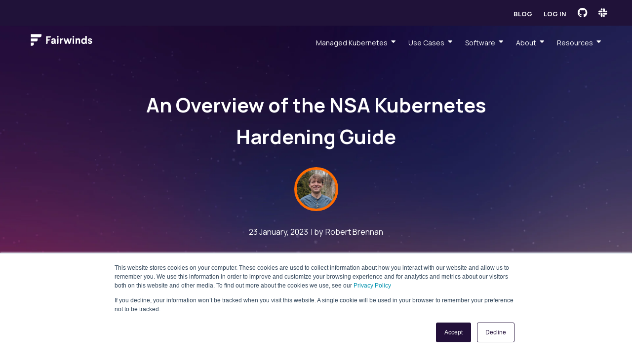

--- FILE ---
content_type: text/html; charset=UTF-8
request_url: https://www.fairwinds.com/blog/nsa-kubernetes-hardening-guide
body_size: 15891
content:
<!doctype html><!--[if lt IE 7]> <html class="no-js lt-ie9 lt-ie8 lt-ie7" lang="en" > <![endif]--><!--[if IE 7]>    <html class="no-js lt-ie9 lt-ie8" lang="en" >        <![endif]--><!--[if IE 8]>    <html class="no-js lt-ie9" lang="en" >               <![endif]--><!--[if gt IE 8]><!--><html class="no-js" lang="en"><!--<![endif]--><head>
    <meta charset="utf-8">
    <meta http-equiv="X-UA-Compatible" content="IE=edge,chrome=1">
    <meta name="author" content="Robert Brennan">
    <meta name="description" content="Strengthen your Kubernetes security and learn how implementing these recommendations from the NSA Kubernetes Hardening Guide can protect you from attackers.">
    <meta name="generator" content="HubSpot">
    <title>An Overview of the NSA Kubernetes Hardening Guide</title>
    <link rel="shortcut icon" href="https://www.fairwinds.com/hubfs/Logo%20Assets/Fairwinds_Favicon_22.png">
    
<meta name="viewport" content="width=device-width, initial-scale=1">

    
    <meta property="og:description" content="Strengthen your Kubernetes security and learn how implementing these recommendations from the NSA Kubernetes Hardening Guide can protect you from attackers.">
    <meta property="og:title" content="An Overview of the NSA Kubernetes Hardening Guide">
    <meta name="twitter:description" content="Strengthen your Kubernetes security and learn how implementing these recommendations from the NSA Kubernetes Hardening Guide can protect you from attackers.">
    <meta name="twitter:title" content="An Overview of the NSA Kubernetes Hardening Guide">

    

    
    <style>
a.cta_button{-moz-box-sizing:content-box !important;-webkit-box-sizing:content-box !important;box-sizing:content-box !important;vertical-align:middle}.hs-breadcrumb-menu{list-style-type:none;margin:0px 0px 0px 0px;padding:0px 0px 0px 0px}.hs-breadcrumb-menu-item{float:left;padding:10px 0px 10px 10px}.hs-breadcrumb-menu-divider:before{content:'›';padding-left:10px}.hs-featured-image-link{border:0}.hs-featured-image{float:right;margin:0 0 20px 20px;max-width:50%}@media (max-width: 568px){.hs-featured-image{float:none;margin:0;width:100%;max-width:100%}}.hs-screen-reader-text{clip:rect(1px, 1px, 1px, 1px);height:1px;overflow:hidden;position:absolute !important;width:1px}
</style>

    

    
<!--  Added by GoogleAnalytics4 integration -->
<script>
var _hsp = window._hsp = window._hsp || [];
window.dataLayer = window.dataLayer || [];
function gtag(){dataLayer.push(arguments);}

var useGoogleConsentModeV2 = true;
var waitForUpdateMillis = 1000;


if (!window._hsGoogleConsentRunOnce) {
  window._hsGoogleConsentRunOnce = true;

  gtag('consent', 'default', {
    'ad_storage': 'denied',
    'analytics_storage': 'denied',
    'ad_user_data': 'denied',
    'ad_personalization': 'denied',
    'wait_for_update': waitForUpdateMillis
  });

  if (useGoogleConsentModeV2) {
    _hsp.push(['useGoogleConsentModeV2'])
  } else {
    _hsp.push(['addPrivacyConsentListener', function(consent){
      var hasAnalyticsConsent = consent && (consent.allowed || (consent.categories && consent.categories.analytics));
      var hasAdsConsent = consent && (consent.allowed || (consent.categories && consent.categories.advertisement));

      gtag('consent', 'update', {
        'ad_storage': hasAdsConsent ? 'granted' : 'denied',
        'analytics_storage': hasAnalyticsConsent ? 'granted' : 'denied',
        'ad_user_data': hasAdsConsent ? 'granted' : 'denied',
        'ad_personalization': hasAdsConsent ? 'granted' : 'denied'
      });
    }]);
  }
}

gtag('js', new Date());
gtag('set', 'developer_id.dZTQ1Zm', true);
gtag('config', 'G-CW3J7V4NB4');
</script>
<script async src="https://www.googletagmanager.com/gtag/js?id=G-CW3J7V4NB4"></script>

<!-- /Added by GoogleAnalytics4 integration -->

<!--  Added by GoogleTagManager integration -->
<script>
var _hsp = window._hsp = window._hsp || [];
window.dataLayer = window.dataLayer || [];
function gtag(){dataLayer.push(arguments);}

var useGoogleConsentModeV2 = true;
var waitForUpdateMillis = 1000;



var hsLoadGtm = function loadGtm() {
    if(window._hsGtmLoadOnce) {
      return;
    }

    if (useGoogleConsentModeV2) {

      gtag('set','developer_id.dZTQ1Zm',true);

      gtag('consent', 'default', {
      'ad_storage': 'denied',
      'analytics_storage': 'denied',
      'ad_user_data': 'denied',
      'ad_personalization': 'denied',
      'wait_for_update': waitForUpdateMillis
      });

      _hsp.push(['useGoogleConsentModeV2'])
    }

    (function(w,d,s,l,i){w[l]=w[l]||[];w[l].push({'gtm.start':
    new Date().getTime(),event:'gtm.js'});var f=d.getElementsByTagName(s)[0],
    j=d.createElement(s),dl=l!='dataLayer'?'&l='+l:'';j.async=true;j.src=
    'https://www.googletagmanager.com/gtm.js?id='+i+dl;f.parentNode.insertBefore(j,f);
    })(window,document,'script','dataLayer','GTM-TM95WXQ');

    window._hsGtmLoadOnce = true;
};

_hsp.push(['addPrivacyConsentListener', function(consent){
  if(consent.allowed || (consent.categories && consent.categories.analytics)){
    hsLoadGtm();
  }
}]);

</script>

<!-- /Added by GoogleTagManager integration -->


<meta name="google-site-verification" content="dP6XQG_0Vpt0pWnM9wmmpP-Bh50PV2_nw2-H-NQWOYc">

<!-- Hotjar Tracking Code for www.fairwinds.com -->
<script>
    (function(h,o,t,j,a,r){
        h.hj=h.hj||function(){(h.hj.q=h.hj.q||[]).push(arguments)};
        h._hjSettings={hjid:1674931,hjsv:6};
        a=o.getElementsByTagName('head')[0];
        r=o.createElement('script');r.async=1;
        r.src=t+h._hjSettings.hjid+j+h._hjSettings.hjsv;
        a.appendChild(r);
    })(window,document,'https://static.hotjar.com/c/hotjar-','.js?sv=');
</script>

<!-- SalesLoft Live Website Tracking -->
<script type="text/javascript">
    (function(i,s,o,g,r,a,m){i['SLScoutObject']=r;i[r]=i[r]||function(){
    (i[r].q=i[r].q||[]).push(arguments)},i[r].l=1*new Date();a=s.createElement(o),
    m=s.getElementsByTagName(o)[0];a.async=1;a.src=g;m.parentNode.insertBefore(a,m)
    })(window,document,'script','https://scout-cdn.salesloft.com/sl.js','slscout');
    slscout(["init", "eyJ0eXAiOiJKV1QiLCJhbGciOiJIUzI1NiJ9.eyJ0IjoxMDE4MTh9.6cDka0AL_9XX44Fv72plP0p0DRM9-jmZ8Bl0f30J6oU"]);
</script>
<!-- End of SalesLoft Live Website Tracking -->
<!-- Facebook Pixel Code -->
<script>
  !function(f,b,e,v,n,t,s)
  {if(f.fbq)return;n=f.fbq=function(){n.callMethod?
  n.callMethod.apply(n,arguments):n.queue.push(arguments)};
  if(!f._fbq)f._fbq=n;n.push=n;n.loaded=!0;n.version='2.0';
  n.queue=[];t=b.createElement(e);t.async=!0;
  t.src=v;s=b.getElementsByTagName(e)[0];
  s.parentNode.insertBefore(t,s)}(window, document,'script',
  'https://connect.facebook.net/en_US/fbevents.js');
  fbq('init', '521127644762074');
  fbq('track', 'PageView');
</script>
<noscript>&lt;img  height="1" width="1" style="display:none" src="https://www.facebook.com/tr?id=521127644762074&amp;amp;ev=PageView&amp;amp;noscript=1"&gt;</noscript>
<!-- End Facebook Pixel Code -->
<!-- Facebook Domain Verification -->
<meta name="facebook-domain-verification" content="z4hjhltqx9yuzxogimauahe893iud0">
<!-- End Facebook Domain Verification -->
<link rel="amphtml" href="https://www.fairwinds.com/blog/nsa-kubernetes-hardening-guide?hs_amp=true">

<meta property="og:image" content="https://www.fairwinds.com/hubfs/Multi-clusterManagement.png">
<meta property="og:image:width" content="2000">
<meta property="og:image:height" content="1000">
<meta property="og:image:alt" content="An Overview of the NSA Kubernetes Hardening Guide">
<meta name="twitter:image" content="https://www.fairwinds.com/hubfs/Multi-clusterManagement.png">
<meta name="twitter:image:alt" content="An Overview of the NSA Kubernetes Hardening Guide">

<meta property="og:url" content="https://www.fairwinds.com/blog/nsa-kubernetes-hardening-guide">
<meta name="twitter:card" content="summary_large_image">

<link rel="canonical" href="https://www.fairwinds.com/blog/nsa-kubernetes-hardening-guide">

<meta property="og:type" content="article">
<link rel="alternate" type="application/rss+xml" href="https://www.fairwinds.com/blog/rss.xml">
<meta name="twitter:domain" content="www.fairwinds.com">
<meta name="twitter:site" content="@fairwindsops">
<script src="//platform.linkedin.com/in.js" type="text/javascript">
    lang: en_US
</script>

<meta http-equiv="content-language" content="en">
<link rel="stylesheet" href="//7052064.fs1.hubspotusercontent-na1.net/hubfs/7052064/hub_generated/template_assets/DEFAULT_ASSET/1767723259071/template_layout.min.css">





    
<!-- Add Google Optimize Flash In Prevention Here -->


<!-- Prevent style flash in on Firefox -->
<style>html {display: none; opacity: 0;}</style>

<!-- Attach main CSS -->
<link href="https://www.fairwinds.com/hubfs/hub_generated/template_assets/1/24204950227/1746644631894/template_styles.min.css" rel="stylesheet">

<!-- Attach secondary styles -->
<link href="https://www.fairwinds.com/hubfs/hub_generated/template_assets/1/21132870030/1743035247987/template_fairwinds.min.css" rel="stylesheet">




<!-- Setup dynamic Blog Schema -->
<script type="application/ld+json">
 {
     "@context": "http://schema.org",
     "@type": "BlogPosting",blog-bl
     "headline": "An Overview of the NSA Kubernetes Hardening Guide",
     "image": {
          "@type": "ImageObject",
          "url": "https://f.hubspotusercontent40.net/hubfs/2184645/Multi-clusterManagement.png"
     },
     "datePublished": "2023-01-23 21:00:00",
     "dateModified": "June 2, 2023, 7:46:40 PM",
     "author": {
         "@type": "Person",
         "name": "Robert Brennan"
     },
     "publisher": {
         "@type": "Organization",
         "name": "Fairwinds Ops, Inc",
         "logo": {
             "@type": "ImageObject",
             "url": "https://cdn2.hubspot.net/hubfs/2184645/FW-Logo-Warm-Navy.svg"
         }
     },
     "description": "Strengthen your Kubernetes security and learn how implementing these recommendations from the NSA Kubernetes Hardening Guide can protect you from attackers."
 }
 </script>
 <!-- End Schema --> 








<meta name="viewport" content="width=device-width, initial-scale=1.0">
<!-- Override code block style for Google mobile check -->
<style type="text/css">
   @media (max-width: 580px) {
    pre,code {
      max-width: 100%;
      border: none;
      display: block;
      white-space: pre;
      overflow-x: auto;
    }
  }
</style>

    

</head>
<body class="u3t-blog-post   hs-content-id-52591474536 hs-blog-post hs-blog-id-21423861432" style="max-width:100%; overflow-x:hidden;">
<!--  Added by GoogleTagManager integration -->
<noscript><iframe src="https://www.googletagmanager.com/ns.html?id=GTM-TM95WXQ" height="0" width="0" style="display:none;visibility:hidden"></iframe></noscript>

<!-- /Added by GoogleTagManager integration -->

    <div class="header-container-wrapper">
    <div class="header-container container-fluid">

<div class="row-fluid-wrapper row-depth-1 row-number-1 ">
<div class="row-fluid ">
<div class="span12 widget-span widget-type-custom_widget " style="" data-widget-type="custom_widget" data-x="0" data-w="12">
<div id="hs_cos_wrapper_module_168296133563730" class="hs_cos_wrapper hs_cos_wrapper_widget hs_cos_wrapper_type_module" style="" data-hs-cos-general-type="widget" data-hs-cos-type="module"><section class="u3gm-header u3gm-header-v3 u3gm-header-v5">
  <div class="inner-main">
      <div class="utility-header">
    <div class="inner">
      <a class="header-item" href="https://www.fairwinds.com/blog" target="_blank">Blog</a> 
      <a class="header-item" href="https://insights.fairwinds.com/auth/login" target="_blank">Log in</a>
      <a class="icon header-item" href="https://github.com/FairwindsOps" alt="Fairwinds GitHub" aria-label="Fairwinds GitHub" target="_blank"><span aria-hidden="true" class="fab fa-github"></span></a>
      <a class="icon header-item" href="https://fairwindscommunity.slack.com" alt="Fairwinds Slack Channel" aria-label="Fairwinds Slack Channel" target="_blank"><span aria-hidden="true" class="fab fa-slack"></span></a>  
    </div>
  </div>
    <div class="main-menu">

  <div class="u3gm-header__logo"><a href="https://www.fairwinds.com/" aria-label="Link to Fairwinds homepage">
    
    <svg version="1.1" id="Layer_1" xmlns="http://www.w3.org/2000/svg" xmlns:xlbk="http://www.w3.org/1999/xlink" x="0px" y="0px" viewbox="0 0 583.1 227.3" style="enable-background:new 0 0 583.1 227.3;" xml:space="preserve">
<g>
	<g>
		<path class="st0" d="M120.9,91.9H48.8V68h84.4v11.6C133.2,86.4,127.7,91.9,120.9,91.9z" />
		<path class="st0" d="M90.2,125.6H48.8v-23.9h53.7v11.6C102.5,120.1,97,125.6,90.2,125.6z" />
		<path class="st0" d="M60.4,159.3H48.8v-23.9h23.9V147C72.6,153.8,67.1,159.3,60.4,159.3z" />
	</g>
	<g>
		<path class="st0" d="M170.1,144.6V84.5H207v4.2c0,3.7-3,6.8-6.8,6.8h-18.4V109h16.6v3.5c0,4.1-3.3,7.5-7.5,7.5h-9.1v19.1
			c0,3-2.5,5.5-5.5,5.5H170.1z" />
		<path class="st0" d="M209.5,132.3c0-2,0.3-3.7,1-5.1c0.7-1.5,1.6-2.7,2.9-3.6c1.3-1,2.7-1.7,4.2-2.3c1.6-0.6,3.3-1,5.4-1.3l11.3-2
			v-1.5c0-2-0.5-3.5-1.6-4.6c-1-1.1-2.6-1.6-4.5-1.6c-1.9,0-3.4,0.5-4.6,1.4c-1.2,1-1.8,2.2-1.8,3.8h-10.8c0.3-4.5,1.9-8.2,5.1-11
			c3.1-2.8,7.2-4.3,12.3-4.3c5.3,0,9.5,1.3,12.6,4c3.1,2.7,4.7,6.6,4.7,11.8v28.6h-4.7c-2.8,0-5.1-2.1-5.5-4.8l-0.1-1.1
			c-2.7,4.6-6.9,6.8-12.4,6.8c-3.9,0-7.1-1.2-9.6-3.6C210.8,139.6,209.5,136.4,209.5,132.3z M220.7,131.6c0,1.2,0.4,2.1,1.3,2.8
			c0.9,0.7,2.1,1,3.7,1c1.4,0,2.7-0.3,3.9-0.9c1.2-0.6,2.2-1.5,3-2.7c1-1.4,1.5-3.2,1.5-5.3v-1.2l-8.7,1.8c-1.6,0.3-2.8,0.8-3.6,1.5
			C221.1,129.4,220.7,130.3,220.7,131.6z" />
		<path class="st0" d="M255.4,88.5c0-1.8,0.7-3.6,2-4.9c1.3-1.2,2.8-1.9,4.6-1.9c1.8,0,3.6,0.6,4.9,1.9c1.4,1.3,2.1,2.9,2.1,4.8
			c0,1.9-0.7,3.4-2,4.7c-1.3,1.3-2.9,1.9-4.8,1.9c-1.9,0-3.5-0.6-4.8-1.9C256.1,91.8,255.5,90.3,255.4,88.5z M256.6,144.6v-43.5
			h11.2v38c0,3-2.5,5.5-5.5,5.5H256.6z" />
		<path class="st0" d="M278.8,144.6v-43.5h9.6l1.1,6.8c0.8-2.1,2.3-3.9,4.4-5.2c2.1-1.4,4.9-2.1,8.3-2.1v11c-3.5,0-6.4,0.9-8.6,2.6
			c-2.2,1.7-3.4,4.4-3.5,8.1v16.7c0,3-2.5,5.5-5.5,5.5H278.8z" />
		<path class="st0" d="M308,101.1h11.9l6.6,26.1l0.8,4.6l1-4.6l7.4-26.1h9.9l7.4,26.1l0.9,4.6l0.8-4.6l6.7-26.1h11.9l-11.9,39.4
			c-0.7,2.4-3,4.1-5.5,4.1h-7.5l-7.9-25.6l-7.1,21.6c-0.8,2.3-3,3.9-5.4,3.9H321L308,101.1z" />
		<path class="st0" d="M378.9,88.3c0-1.8,0.7-3.4,2-4.7c1.3-1.3,2.9-1.9,4.8-1.9c1.8,0,3.4,0.6,4.8,1.9c1.3,1.3,2,2.8,2,4.7
			c0,1.9-0.7,3.4-2,4.7c-1.3,1.3-2.9,1.9-4.8,1.9c-1.9,0-3.5-0.6-4.8-1.9C379.6,91.8,378.9,90.2,378.9,88.3z M380.1,144.6v-43.5
			h11.2v38c0,3-2.5,5.5-5.5,5.5H380.1z" />
		<path class="st0" d="M403.2,144.6v-43.5h9.6l0.9,5.8c1.1-2,2.6-3.6,4.6-4.9c2-1.2,4.4-1.9,7.2-1.9c4.5,0,8,1.4,10.4,4.3
			c2.4,2.9,3.6,6.8,3.6,11.9v22.5c0,3.2-2.6,5.7-5.7,5.7h-5.5V119c0-2.5-0.5-4.5-1.6-5.8c-1-1.3-2.6-2-4.6-2c-2.3,0-4.1,0.9-5.5,2.7
			c-1.4,1.8-2.2,4.4-2.2,7.9v17.1c0,3.2-2.6,5.7-5.7,5.7H403.2z" />
		<path class="st0" d="M447.5,122.8c0-6.4,1.9-11.8,5.7-16.1c3.8-4.3,8.7-6.5,14.5-6.5c2.9,0,5.5,0.5,7.8,1.6c2.3,1.1,4,2.4,5.2,4.1
			V82h11.2v62.6h-4.8c-2.7,0-5-2-5.4-4.7l-0.2-1.2c-3.1,4.5-7.7,6.8-13.9,6.8c-3.8,0-7.3-1-10.4-3c-3.1-2-5.5-4.7-7.2-8.2
			C448.3,130.9,447.5,127,447.5,122.8z M458.9,122.8c0,3.7,1,6.6,3.1,8.9c2.1,2.3,4.7,3.4,7.8,3.4c2.9,0,5.5-1.1,7.7-3.2
			c2.2-2.2,3.3-5.1,3.3-8.8v-0.5c0-2.5-0.6-4.6-1.7-6.5c-1.1-1.9-2.5-3.2-4.1-4.1c-1.6-0.9-3.4-1.3-5.2-1.3c-3.1,0-5.7,1.1-7.8,3.4
			S458.9,119.2,458.9,122.8z" />
		<path class="st0" d="M500.6,131.4h6.9c2,0,3.7,1.2,4.8,2.9c0.2,0.4,0.6,0.7,0.9,1c1.1,0.9,2.6,1.4,4.5,1.4c1.7,0,3-0.4,4-1.1
			c0.9-0.7,1.4-1.8,1.4-3c0-1.4-0.5-2.5-1.6-3.3c-1.1-0.8-3.2-1.5-6.2-2.1c-4.8-0.8-8.3-2.3-10.5-4.4c-2.3-2.1-3.4-4.9-3.4-8.5
			c0-4,1.4-7.4,4.2-10.1c2.8-2.7,6.8-4.1,11.9-4.1c4.6,0,8.4,1.3,11.3,3.8c2.9,2.5,4.5,5.8,4.7,9.9h-11.1c-0.1-3.3-1.7-5-5-5
			c-1.5,0-2.7,0.4-3.5,1.2c-0.8,0.8-1.3,1.8-1.3,3.1c0,1.4,0.5,2.4,1.6,3.1c1.1,0.7,3.1,1.3,6,1.8c5.1,0.9,8.8,2.4,10.9,4.5
			c2.2,2.1,3.2,5,3.2,8.7c0,2.4-0.4,4.5-1.3,6.4c-0.9,1.8-2.1,3.3-3.7,4.4c-1.6,1.1-3.3,2-5.3,2.5c-2,0.6-4.1,0.8-6.5,0.8
			c-5.3,0-9.4-1.3-12.3-3.8C502.3,139.2,500.7,135.8,500.6,131.4z" />
	</g>
</g>
</svg>

</a></div>
  <div class="u3gm-header__menu new-2021"><span id="hs_cos_wrapper_module_168296133563730_" class="hs_cos_wrapper hs_cos_wrapper_widget hs_cos_wrapper_type_menu" style="" data-hs-cos-general-type="widget" data-hs-cos-type="menu"><div id="hs_menu_wrapper_module_168296133563730_" class="hs-menu-wrapper active-branch flyouts hs-menu-flow-horizontal" role="navigation" data-sitemap-name="default" data-menu-id="96206884174" aria-label="Navigation Menu">
 <ul role="menu" class="active-branch">
  <li class="hs-menu-item hs-menu-depth-1 hs-item-has-children" role="none"><a href="javascript:;" aria-haspopup="true" aria-expanded="false" role="menuitem">Managed Kubernetes</a>
   <ul role="menu" class="hs-menu-children-wrapper">
    <li class="hs-menu-item hs-menu-depth-2 hs-item-has-children" role="none"><a href="https://www.fairwinds.com/managed-kubernetes" role="menuitem">Kubernetes Managed Services</a>
     <ul role="menu" class="hs-menu-children-wrapper">
      <li class="hs-menu-item hs-menu-depth-3" role="none"><a href="https://www.fairwinds.com/why-fairwinds" role="menuitem">Why Fairwinds</a></li>
      <li class="hs-menu-item hs-menu-depth-3" role="none"><a href="https://www.fairwinds.com/gke-quickstart" role="menuitem">GKE</a></li>
      <li class="hs-menu-item hs-menu-depth-3" role="none"><a href="https://www.fairwinds.com/eks-quickstart" role="menuitem">EKS</a></li>
      <li class="hs-menu-item hs-menu-depth-3" role="none"><a href="https://www.fairwinds.com/aks-quickstart" role="menuitem">AKS</a></li>
      <li class="hs-menu-item hs-menu-depth-3" role="none"><a href="https://www.fairwinds.com/managed-services-case-studies" role="menuitem">Case Studies</a></li>
     </ul></li>
   </ul></li>
  <li class="hs-menu-item hs-menu-depth-1 hs-item-has-children" role="none"><a href="javascript:;" aria-haspopup="true" aria-expanded="false" role="menuitem">Use Cases</a>
   <ul role="menu" class="hs-menu-children-wrapper">
    <li class="hs-menu-item hs-menu-depth-2" role="none"><a href="https://www.fairwinds.com/ai-infrastructure" role="menuitem">AI-Ready Infrastructure</a></li>
    <li class="hs-menu-item hs-menu-depth-2" role="none"><a href="https://www.fairwinds.com/k8s-infrastructure-design-assessment" role="menuitem">Architecture-as-a-Service</a></li>
    <li class="hs-menu-item hs-menu-depth-2" role="none"><a href="https://www.fairwinds.com/chaos-day" role="menuitem">Chaos Days</a></li>
    <li class="hs-menu-item hs-menu-depth-2" role="none"><a href="https://www.fairwinds.com/kubernetes-application-management" role="menuitem">Supporting 3rd Party Apps</a></li>
   </ul></li>
  <li class="hs-menu-item hs-menu-depth-1 hs-item-has-children" role="none"><a href="javascript:;" aria-haspopup="true" aria-expanded="false" role="menuitem">Software</a>
   <ul role="menu" class="hs-menu-children-wrapper">
    <li class="hs-menu-item hs-menu-depth-2 hs-item-has-children" role="none"><a href="https://www.fairwinds.com/insights" role="menuitem">Fairwinds Insights</a>
     <ul role="menu" class="hs-menu-children-wrapper">
      <li class="hs-menu-item hs-menu-depth-3" role="none"><a href="https://www.fairwinds.com/insights" role="menuitem">Insights Overview</a></li>
      <li class="hs-menu-item hs-menu-depth-3" role="none"><a href="https://www.fairwinds.com/insights-features" role="menuitem">Insights Features</a></li>
      <li class="hs-menu-item hs-menu-depth-3" role="none"><a href="https://insights.docs.fairwinds.com/" role="menuitem">Documentation</a></li>
     </ul></li>
    <li class="hs-menu-item hs-menu-depth-2 hs-item-has-children" role="none"><a href="https://www.fairwinds.com/open-source-software" role="menuitem">Open Source</a>
     <ul role="menu" class="hs-menu-children-wrapper">
      <li class="hs-menu-item hs-menu-depth-3" role="none"><a href="https://www.fairwinds.com/open-source-software" role="menuitem">Overview</a></li>
      <li class="hs-menu-item hs-menu-depth-3" role="none"><a href="https://www.fairwinds.com/goldilocks" role="menuitem">Goldilocks</a></li>
      <li class="hs-menu-item hs-menu-depth-3" role="none"><a href="https://www.fairwinds.com/polaris" role="menuitem">Polaris</a></li>
     </ul></li>
   </ul></li>
  <li class="hs-menu-item hs-menu-depth-1 hs-item-has-children" role="none"><a href="javascript:;" aria-haspopup="true" aria-expanded="false" role="menuitem">About</a>
   <ul role="menu" class="hs-menu-children-wrapper">
    <li class="hs-menu-item hs-menu-depth-2" role="none"><a href="https://www.fairwinds.com/who-is-fairwinds" role="menuitem">Company</a></li>
    <li class="hs-menu-item hs-menu-depth-2" role="none"><a href="https://www.fairwinds.com/meet-the-team" role="menuitem">Team</a></li>
    <li class="hs-menu-item hs-menu-depth-2" role="none"><a href="https://www.fairwinds.com/careers" role="menuitem">Careers</a></li>
    <li class="hs-menu-item hs-menu-depth-2" role="none"><a href="https://www.fairwinds.com/partner" role="menuitem">Partners</a></li>
    <li class="hs-menu-item hs-menu-depth-2" role="none"><a href="https://www.fairwinds.com/contact-us" role="menuitem">Contact Us</a></li>
   </ul></li>
  <li class="hs-menu-item hs-menu-depth-1 hs-item-has-children active-branch" role="none"><a href="javascript:;" aria-haspopup="true" aria-expanded="false" role="menuitem">Resources</a>
   <ul role="menu" class="hs-menu-children-wrapper active-branch">
    <li class="hs-menu-item hs-menu-depth-2 active active-branch" role="none"><a href="https://www.fairwinds.com/blog" role="menuitem">Blog</a></li>
    <li class="hs-menu-item hs-menu-depth-2" role="none"><a href="https://www.fairwinds.com/resource-library" role="menuitem">Library</a></li>
    <li class="hs-menu-item hs-menu-depth-2" role="none"><a href="https://www.fairwinds.com/news" role="menuitem">News</a></li>
    <li class="hs-menu-item hs-menu-depth-2" role="none"><a href="https://training.fairwinds.com" role="menuitem" target="_blank" rel="noopener">Training</a></li>
   </ul></li>
 </ul>
</div></span></div>
  
  <button aria-label="Open menu" class="u3gm-header__hamburger-toggle x2"><span aria-hidden="true" class="lines"></span></button>
  <div class="u3gm-header__offscreen-menu">
    <div class="content">
      <div class="mobile-menu"><span id="hs_cos_wrapper_module_168296133563730_" class="hs_cos_wrapper hs_cos_wrapper_widget hs_cos_wrapper_type_menu" style="" data-hs-cos-general-type="widget" data-hs-cos-type="menu"><div id="hs_menu_wrapper_module_168296133563730_" class="hs-menu-wrapper active-branch no-flyouts hs-menu-flow-vertical" role="navigation" data-sitemap-name="default" data-menu-id="96206884174" aria-label="Navigation Menu">
 <ul role="menu" class="active-branch">
  <li class="hs-menu-item hs-menu-depth-1 hs-item-has-children" role="none"><a href="javascript:;" aria-haspopup="true" aria-expanded="false" role="menuitem">Managed Kubernetes</a>
   <ul role="menu" class="hs-menu-children-wrapper">
    <li class="hs-menu-item hs-menu-depth-2 hs-item-has-children" role="none"><a href="https://www.fairwinds.com/managed-kubernetes" role="menuitem">Kubernetes Managed Services</a>
     <ul role="menu" class="hs-menu-children-wrapper">
      <li class="hs-menu-item hs-menu-depth-3" role="none"><a href="https://www.fairwinds.com/why-fairwinds" role="menuitem">Why Fairwinds</a></li>
      <li class="hs-menu-item hs-menu-depth-3" role="none"><a href="https://www.fairwinds.com/gke-quickstart" role="menuitem">GKE</a></li>
      <li class="hs-menu-item hs-menu-depth-3" role="none"><a href="https://www.fairwinds.com/eks-quickstart" role="menuitem">EKS</a></li>
      <li class="hs-menu-item hs-menu-depth-3" role="none"><a href="https://www.fairwinds.com/aks-quickstart" role="menuitem">AKS</a></li>
      <li class="hs-menu-item hs-menu-depth-3" role="none"><a href="https://www.fairwinds.com/managed-services-case-studies" role="menuitem">Case Studies</a></li>
     </ul></li>
   </ul></li>
  <li class="hs-menu-item hs-menu-depth-1 hs-item-has-children" role="none"><a href="javascript:;" aria-haspopup="true" aria-expanded="false" role="menuitem">Use Cases</a>
   <ul role="menu" class="hs-menu-children-wrapper">
    <li class="hs-menu-item hs-menu-depth-2" role="none"><a href="https://www.fairwinds.com/ai-infrastructure" role="menuitem">AI-Ready Infrastructure</a></li>
    <li class="hs-menu-item hs-menu-depth-2" role="none"><a href="https://www.fairwinds.com/k8s-infrastructure-design-assessment" role="menuitem">Architecture-as-a-Service</a></li>
    <li class="hs-menu-item hs-menu-depth-2" role="none"><a href="https://www.fairwinds.com/chaos-day" role="menuitem">Chaos Days</a></li>
    <li class="hs-menu-item hs-menu-depth-2" role="none"><a href="https://www.fairwinds.com/kubernetes-application-management" role="menuitem">Supporting 3rd Party Apps</a></li>
   </ul></li>
  <li class="hs-menu-item hs-menu-depth-1 hs-item-has-children" role="none"><a href="javascript:;" aria-haspopup="true" aria-expanded="false" role="menuitem">Software</a>
   <ul role="menu" class="hs-menu-children-wrapper">
    <li class="hs-menu-item hs-menu-depth-2 hs-item-has-children" role="none"><a href="https://www.fairwinds.com/insights" role="menuitem">Fairwinds Insights</a>
     <ul role="menu" class="hs-menu-children-wrapper">
      <li class="hs-menu-item hs-menu-depth-3" role="none"><a href="https://www.fairwinds.com/insights" role="menuitem">Insights Overview</a></li>
      <li class="hs-menu-item hs-menu-depth-3" role="none"><a href="https://www.fairwinds.com/insights-features" role="menuitem">Insights Features</a></li>
      <li class="hs-menu-item hs-menu-depth-3" role="none"><a href="https://insights.docs.fairwinds.com/" role="menuitem">Documentation</a></li>
     </ul></li>
    <li class="hs-menu-item hs-menu-depth-2 hs-item-has-children" role="none"><a href="https://www.fairwinds.com/open-source-software" role="menuitem">Open Source</a>
     <ul role="menu" class="hs-menu-children-wrapper">
      <li class="hs-menu-item hs-menu-depth-3" role="none"><a href="https://www.fairwinds.com/open-source-software" role="menuitem">Overview</a></li>
      <li class="hs-menu-item hs-menu-depth-3" role="none"><a href="https://www.fairwinds.com/goldilocks" role="menuitem">Goldilocks</a></li>
      <li class="hs-menu-item hs-menu-depth-3" role="none"><a href="https://www.fairwinds.com/polaris" role="menuitem">Polaris</a></li>
     </ul></li>
   </ul></li>
  <li class="hs-menu-item hs-menu-depth-1 hs-item-has-children" role="none"><a href="javascript:;" aria-haspopup="true" aria-expanded="false" role="menuitem">About</a>
   <ul role="menu" class="hs-menu-children-wrapper">
    <li class="hs-menu-item hs-menu-depth-2" role="none"><a href="https://www.fairwinds.com/who-is-fairwinds" role="menuitem">Company</a></li>
    <li class="hs-menu-item hs-menu-depth-2" role="none"><a href="https://www.fairwinds.com/meet-the-team" role="menuitem">Team</a></li>
    <li class="hs-menu-item hs-menu-depth-2" role="none"><a href="https://www.fairwinds.com/careers" role="menuitem">Careers</a></li>
    <li class="hs-menu-item hs-menu-depth-2" role="none"><a href="https://www.fairwinds.com/partner" role="menuitem">Partners</a></li>
    <li class="hs-menu-item hs-menu-depth-2" role="none"><a href="https://www.fairwinds.com/contact-us" role="menuitem">Contact Us</a></li>
   </ul></li>
  <li class="hs-menu-item hs-menu-depth-1 hs-item-has-children active-branch" role="none"><a href="javascript:;" aria-haspopup="true" aria-expanded="false" role="menuitem">Resources</a>
   <ul role="menu" class="hs-menu-children-wrapper active-branch">
    <li class="hs-menu-item hs-menu-depth-2 active active-branch" role="none"><a href="https://www.fairwinds.com/blog" role="menuitem">Blog</a></li>
    <li class="hs-menu-item hs-menu-depth-2" role="none"><a href="https://www.fairwinds.com/resource-library" role="menuitem">Library</a></li>
    <li class="hs-menu-item hs-menu-depth-2" role="none"><a href="https://www.fairwinds.com/news" role="menuitem">News</a></li>
    <li class="hs-menu-item hs-menu-depth-2" role="none"><a href="https://training.fairwinds.com" role="menuitem" target="_blank" rel="noopener">Training</a></li>
   </ul></li>
 </ul>
</div></span></div>
      <div class="mobile-cta"><span id="hs_cos_wrapper_module_168296133563730_" class="hs_cos_wrapper hs_cos_wrapper_widget hs_cos_wrapper_type_cta" style="" data-hs-cos-general-type="widget" data-hs-cos-type="cta"><!--HubSpot Call-to-Action Code --><span class="hs-cta-wrapper" id="hs-cta-wrapper-a849dc40-48e5-423e-9ef4-d3a89514017c"><span class="hs-cta-node hs-cta-a849dc40-48e5-423e-9ef4-d3a89514017c" id="hs-cta-a849dc40-48e5-423e-9ef4-d3a89514017c"><!--[if lte IE 8]><div id="hs-cta-ie-element"></div><![endif]--><a href="https://cta-redirect.hubspot.com/cta/redirect/2184645/a849dc40-48e5-423e-9ef4-d3a89514017c"><img class="hs-cta-img" id="hs-cta-img-a849dc40-48e5-423e-9ef4-d3a89514017c" style="border-width:0px;" src="https://no-cache.hubspot.com/cta/default/2184645/a849dc40-48e5-423e-9ef4-d3a89514017c.png" alt="Book Strategy Call"></a></span><script charset="utf-8" src="/hs/cta/cta/current.js"></script><script type="text/javascript"> hbspt.cta._relativeUrls=true;hbspt.cta.load(2184645, 'a849dc40-48e5-423e-9ef4-d3a89514017c', {"useNewLoader":"true","region":"na1"}); </script></span><!-- end HubSpot Call-to-Action Code --></span></div>
    </div>
  </div>        
  </div>
  </div>
</section></div>

</div><!--end widget-span -->
</div><!--end row-->
</div><!--end row-wrapper -->

    </div><!--end header -->
</div><!--end header wrapper -->

<div class="body-container-wrapper">
    <div class="body-container container-fluid">

<div class="row-fluid-wrapper row-depth-1 row-number-1 ">
<div class="row-fluid ">
<div class="span12 widget-span widget-type-cell " style="" data-widget-type="cell" data-x="0" data-w="12">

<div class="row-fluid-wrapper row-depth-1 row-number-2 ">
<div class="row-fluid ">
<section class="u3gm-blog-post">
<!-- Blog Post Hero -->
<div class="u3gm-blog-post__title__container">
  <h1 class="title">
    <span id="hs_cos_wrapper_name" class="hs_cos_wrapper hs_cos_wrapper_meta_field hs_cos_wrapper_type_text" style="" data-hs-cos-general-type="meta_field" data-hs-cos-type="text">An Overview of the NSA Kubernetes Hardening Guide</span>
  </h1>  
  <div class="avatar" style="background-image:url(https://www.fairwinds.com/hubfs/team-robert-brennan.jpg)">    
  </div>
  <div class="u3gm-blog-post__author__container">
     <div class="publish-date">
       23 January, 2023 
     </div> <span style="padding-left: 5px">| by </span>
    <div class="name"><a href="https://www.fairwinds.com/blog/author/robert-brennan">Robert Brennan</a></div>  

</div>
</div>

<!-- Featured Image -->
  
  
<!-- End Featured Image -->

<!-- Blog Post Body -->
<div class="u3gm-blog-post__body">
    <ul class="js-share share-list">
    <li>
      <a class="js-share-trigger is-mouse-focused" href="http://www.facebook.com/share.php?u=https://www.fairwinds.com/blog/nsa-kubernetes-hardening-guide" aria-label="Share on facebook" data-share-platform="facebook" target="_blank" rel="noopener">
        <i class="icon icon--ui__facebook">
          <svg xmlns="http://www.w3.org/2000/svg" viewbox="0 0 9.723 20" id="facebook"><path d="M6.055 7.236V4.768c0-.932.196-1.492 1.414-1.492 1.125 0 2.156.01 2.156.01L9.706.131a20.557 20.557 0 0 0-2.38-.13C3.948 0 2.483 2.081 2.483 4.35v2.885H0v3.378h2.483V20h3.572v-9.386h3.508l.159-3.378z" fill="currentColor"></path></svg>        </i>
      </a>
    </li>
    <li>
      <a class="js-share-trigger" href="http://www.linkedin.com/shareArticle?mini=true&amp;url=https://www.fairwinds.com/blog/nsa-kubernetes-hardening-guide" aria-label="Share on linked in" data-share-platform="linkedin" target="_blank" rel="noopener">
        <i class="icon icon--ui__linkedin">
          <svg xmlns="http://www.w3.org/2000/svg" viewbox="0 0 20 19.083" id="linkedin"><path d="M3.866 5.648H.334v13.435h3.532zm.336-3.561A2.091 2.091 0 0 0 2.087 0 2.084 2.084 0 0 0 0 2.087a2.101 2.101 0 1 0 4.202 0M20 19.083V9.597c0-2.614-1.419-4.283-4.396-4.283a6.284 6.284 0 0 0-4.701 2.058V5.648H7.37v13.435h3.533v-9.067a3.925 3.925 0 0 1 3.061-1.558 2.178 2.178 0 0 1 2.474 2.502v8.123z" fill="currentColor"></path></svg>        </i>
      </a>
    </li>
    <li>
      <a class="js-share-trigger" href="https://twitter.com/intent/tweet?original_referer=https://www.fairwinds.com/blog/nsa-kubernetes-hardening-guide&amp;url=https://www.fairwinds.com/blog/nsa-kubernetes-hardening-guide&amp;source=tweetbutton" aria-label="Share on twitter" data-share-platform="twitter" target="_blank" rel="noopener">
        <i class="icon icon--ui__twitter">
          <svg xmlns="http://www.w3.org/2000/svg" viewbox="0 0 20 16.244" id="twitter"><path d="M13.363.004V0h.938l.342.069a3.645 3.645 0 0 1 .623.175 4.502 4.502 0 0 1 .541.252 5.115 5.115 0 0 1 .474.294 2.914 2.914 0 0 1 .38.314.524.524 0 0 0 .516.086 6.934 6.934 0 0 0 .758-.225c.27-.096.538-.204.802-.325q.398-.18.484-.229l.09-.054.003-.005.018-.009.018-.009.018-.009.018-.009.004-.006.005-.003.006-.004.003-.005.02-.006.017-.003-.004.027-.005.027-.009.027-.01.027-.009.018-.009.018-.009.027a.623.623 0 0 0-.018.072 3.075 3.075 0 0 1-.17.361 4.487 4.487 0 0 1-.407.64 3.097 3.097 0 0 1-.436.49c-.13.112-.216.19-.258.235a.816.816 0 0 1-.153.126l-.09.059-.019.009-.018.009-.003.006-.006.003-.005.004-.004.005-.018.009-.018.009-.003.006-.006.003-.005.004-.004.005-.003.006-.006.003-.005.004-.004.005h.09l.505-.108a8.995 8.995 0 0 0 .965-.261l.487-.162.054-.018.027-.009.018-.01.018-.009.018-.009.018-.009.037-.005.036-.004v.036l-.009.004-.009.006-.004.005-.005.004-.006.003-.003.006-.004.005-.005.004-.006.003-.003.006-.004.005-.006.004-.009.018-.009.018-.005.003-.229.307a2.45 2.45 0 0 1-.243.306q-.018.006-.05.054a4.985 4.985 0 0 1-.383.402 9.09 9.09 0 0 1-.689.626.856.856 0 0 0-.343.678 15.31 15.31 0 0 1-.04.905q-.037.504-.137 1.091a13.077 13.077 0 0 1-.306 1.325 12.127 12.127 0 0 1-.505 1.442 11.254 11.254 0 0 1-.622 1.262q-.325.558-.595.946-.271.388-.55.73-.28.344-.707.772-.43.427-.469.469c-.028.026-.146.125-.354.295q-.31.258-.667.516a7.673 7.673 0 0 1-.653.427c-.198.115-.438.245-.718.392a8.846 8.846 0 0 1-.905.411q-.487.189-1.028.351a9.415 9.415 0 0 1-1.046.253q-.505.09-1.145.153l-.64.063v.009H5.716v-.009l-.153-.009q-.153-.009-.252-.018t-.749-.099q-.65-.09-1.019-.181-.369-.09-1.1-.342a10.692 10.692 0 0 1-1.25-.51q-.517-.257-.649-.325a4.538 4.538 0 0 1-.292-.166l-.162-.099-.004-.005-.005-.004-.006-.003-.003-.006-.018-.009-.018-.009-.004-.005-.005-.004-.006-.003-.003-.006-.004-.005-.005-.004H0v-.036l.018.004.018.005.081.009c.054.006.201.015.442.027.24.012.496.012.766 0a8.083 8.083 0 0 0 .83-.081 9.409 9.409 0 0 0 1.001-.216 7.47 7.47 0 0 0 1.06-.365q.482-.212.685-.317a6.492 6.492 0 0 0 .617-.382l.415-.279.003-.006.006-.003.005-.004.004-.005.004-.006.005-.004.005-.003.004-.006.018-.005.018-.004.004-.018.005-.018.005-.003.004-.006-.144-.009-.28-.018a2.735 2.735 0 0 1-.424-.081 4.104 4.104 0 0 1-.622-.216 4.694 4.694 0 0 1-.649-.343 3.187 3.187 0 0 1-.456-.33 7.699 7.699 0 0 1-.36-.367 3.573 3.573 0 0 1-.383-.493 4.353 4.353 0 0 1-.31-.582l-.15-.328-.009-.027-.009-.027-.006-.018-.003-.018.027.003.027.006.198.027a4.42 4.42 0 0 0 .622.018 4.852 4.852 0 0 0 .587-.036q.162-.027.198-.036l.036-.009.045-.009.045-.009.004-.006.005-.003.006-.004.003-.005-.036-.009-.036-.009-.036-.009-.036-.009-.036-.009q-.036-.009-.126-.036a6.554 6.554 0 0 1-.487-.199 3.692 3.692 0 0 1-.63-.333 4.391 4.391 0 0 1-.449-.355 5.108 5.108 0 0 1-.463-.502 3.537 3.537 0 0 1-.45-.712 4.387 4.387 0 0 1-.299-.775 4.21 4.21 0 0 1-.129-.748l-.033-.379.018.004.018.005.018.009.018.009.018.009.018.009.28.127a3.532 3.532 0 0 0 .694.216c.277.06.442.093.496.099l.081.009h.163l-.004-.005-.005-.004-.006-.003-.004-.006-.003-.005-.006-.004-.005-.004-.004-.005-.018-.009-.018-.009-.003-.005-.006-.004-.005-.004-.004-.005-.018-.009-.018-.009-.003-.005-.155-.116a2.358 2.358 0 0 1-.31-.294q-.163-.18-.325-.378a2.964 2.964 0 0 1-.289-.424 5.17 5.17 0 0 1-.267-.573 4.13 4.13 0 0 1-.21-.698 3.974 3.974 0 0 1-.082-.694 4.378 4.378 0 0 1 .018-.586 3.861 3.861 0 0 1 .108-.55 4.45 4.45 0 0 1 .235-.649l.153-.342.01-.027L1.36.74l.006-.004.003-.005.004-.006.005-.003.006.003.003.006.004.005.005.004.006.003.003.006.004.005.005.004.01.018.008.018.006.003.003.006.244.27c.162.18.354.382.577.604a3.313 3.313 0 0 0 .37.346.265.265 0 0 1 .09.083 3.572 3.572 0 0 0 .36.319q.308.252.803.586.497.333 1.1.658a10.607 10.607 0 0 0 1.3.586q.692.261.972.343c.187.054.505.123.956.207s.791.138 1.02.162c.228.024.384.038.468.042l.126.003-.003-.027-.006-.027-.036-.225a4.244 4.244 0 0 1-.036-.631 4.134 4.134 0 0 1 .063-.748A4.304 4.304 0 0 1 10 2.66a3.64 3.64 0 0 1 .247-.565 5.265 5.265 0 0 1 .321-.481 3.837 3.837 0 0 1 .514-.559 3.797 3.797 0 0 1 .721-.514 4.727 4.727 0 0 1 .748-.342 3.616 3.616 0 0 1 .578-.154 1.966 1.966 0 0 0 .234-.041" fill="currentColor"></path></svg>        </i>
      </a>
    </li>
    <li>
      <a class="js-share-trigger" href="https://plus.google.com/share?url=https://www.fairwinds.com/blog/nsa-kubernetes-hardening-guide" aria-label="Share on google+">
        <i class="icon icon--ui__google">
          <svg xmlns="http://www.w3.org/2000/svg" viewbox="0 0 20 17.014" id="google"><path d="M20 4.137v-.551h-3.033V0h-1.104v3.586h-3.585v.551h3.585v3.586h1.104V4.137zM9.827 1.104L11.006 0H5.733C3.367 0 1.142 1.784 1.142 3.859A3.808 3.808 0 0 0 5.16 7.685c.166 0 .33-.005.49-.017a2.141 2.141 0 0 0-.269.984 2.045 2.045 0 0 0 .718 1.458c-.302 0-.595.007-.916.007C2.257 10.117 0 11.983 0 13.916c0 1.905 2.473 3.098 5.402 3.098 3.338 0 5.183-1.895 5.183-3.799A3.675 3.675 0 0 0 8.74 9.787c-.477-.338-1.388-1.158-1.388-1.641 0-.566.162-.844 1.013-1.51a3.297 3.297 0 0 0 1.488-2.62c0-1.326-.592-2.637-1.7-2.912zm-2.772 9.714c1.098.766 1.888 1.196 2.109 2.066a2.37 2.37 0 0 1 .066.545c0 1.538-.994 2.744-3.84 2.744-2.023 0-3.485-1.282-3.485-2.823 0-1.507 1.812-2.765 3.837-2.743a4.502 4.502 0 0 1 1.313.211M5.923 7.145C4.565 7.102 3.272 5.623 3.039 3.84 2.806 2.055 3.717.69 5.074.73c1.358.041 2.651 1.472 2.884 3.255.236 1.786-.675 3.198-2.035 3.16" fill="currentColor"></path></svg>        </i>
      </a>
    </li>
    <li>
      <a class="" href="mailto:?subject=Check%20out%20https://www.fairwinds.com/blog/nsa-kubernetes-hardening-guide" aria-label="Share by email" data-share-platform="email" title="IaaM - Infrastructure as a Motorcycle" target="_blank" rel="noopener">
        <i class="icon icon--ui__email">
          <svg xmlns="http://www.w3.org/2000/svg" viewbox="0 0 23.457 17.1" id="email"><path d="M21.756 13.922c-1.63-1.63-2.905-2.949-4.522-4.567a7.727 7.727 0 0 1-.76-.716c-.008-.188 1.309-1.309 1.477-1.477 1.521-1.52 3.067-3.096 4.522-4.566.037-.008.042.018.044.045.163 3.199.089 6.97.089 10.475a4.083 4.083 0 0 1-.089 1.388c-.117.123-.662-.483-.761-.582m-5.596 2.283H7.297c-2.196 0-4.613.336-5.731-.627 2.072-2.212 4.257-4.309 6.402-6.446.478.463 1.107 1.062 1.746 1.701.699.699 1.433 2.047 2.686 1.656.644-.201 1.222-1.043 1.745-1.567.23-.229.507-.462.851-.805.198-.198.698-.847.806-.851.095-.004.591.546.806.761 1.327 1.327 2.577 2.621 3.895 3.94a9.442 9.442 0 0 1 1.477 1.566c-1.041 1.016-3.625.672-5.82.672M.874 12.095A163.934 163.934 0 0 1 .82 4.729c.001-.566.018-1.109.062-1.62l.013-.155a4.214 4.214 0 0 1 .179-.716q3.14 3.083 6.223 6.222c-1.48 1.627-3.121 3.166-4.7 4.745a9.434 9.434 0 0 1-1.568 1.477l-.014-.116a20.771 20.771 0 0 1-.141-2.471M7.342.895h8.863c1.544 0 3.067-.139 4.432 0a2.639 2.639 0 0 1 1.432.761c-2.826 2.924-5.778 5.868-8.729 8.819-.276.275-.98 1.153-1.343 1.164-.407.012-1.036-.857-1.388-1.209C7.644 7.465 4.53 4.453 1.656 1.432 2.79.602 5.159.895 7.342.895m16.115 13.743l-.045-12.355A3.334 3.334 0 0 0 20.816 0H2.686A3.29 3.29 0 0 0 0 2.685v11.684A3.268 3.268 0 0 0 2.686 17.1h18.13a3.277 3.277 0 0 0 2.641-2.462" fill="currentColor"></path></svg>        </i>
      </a>
    </li>
  </ul>
  <div class="content"><span id="hs_cos_wrapper_post_body" class="hs_cos_wrapper hs_cos_wrapper_meta_field hs_cos_wrapper_type_rich_text" style="" data-hs-cos-general-type="meta_field" data-hs-cos-type="rich_text"><p>The National Security Agency (NSA) and the Cybersecurity and Infrastructure Security Agency (CISA) released the 1.0 version of the Kubernetes hardening guide in August 2021 and updated it based on industry feedback in March 2022 (version 1.1). The most recent version of the Kubernetes hardening guidance was released in August 2022 with corrections and clarifications. Version 1.2 outlines a number of recommendations for&nbsp;<a href="https://media.defense.gov/2022/Aug/29/2003066362/-1/-1/0/CTR_KUBERNETES_HARDENING_GUIDANCE_1.2_20220829.PDF" rel="noopener"><span> </span><span style="color: #1155cc; text-decoration: underline;"><span style="color: #ff6c00; text-decoration: underline;">hardening Kubernetes clusters</span></span></a>. The guide outlines a strong defense-in-depth approach to ensure that when an attacker compromises your cluster, the blast radius will be as small as possible. The NSA Kubernetes hardening guide includes the following recommendations:</p>
<!--more-->
<ol style="font-size: 18px;">
<li style="color: #152637;" aria-level="1">
<p style="font-size: 18px;"><span style="color: #152637;">Scan Linux container images and Pods for vulnerabilities or misconfigurations.</span></p>
</li>
<li style="color: #152637;" aria-level="1">
<p><span style="color: #152637;">Run containers and Pods with the least privileges possible. Use containers that have been built to run applications as non-root users. Run containers with immutable file systems if possible.</span></p>
</li>
<li style="color: #152637;" aria-level="1">
<p><span style="color: #152637;">Use technical controls to enforce minimum levels of security, such as preventing privileged containers, denying container features that are frequently exploited to breakout (hostPID, hostIPC, hostNetwork, allowedHostPath), rejecting containers that execute as the root user (or allow elevation to root), hardening applications against exploitation.</span></p>
</li>
<li style="color: #152637;" aria-level="1">
<p><span style="color: #152637;">Use network separation and hardening to control the amount of damage a compromise can cause. This includes locking down access to control plane nodes and using separate networks for control plane components and nodes, limiting access to the Kubernetes etcd server (etcd should be managed through the API server), configuring control plane components to use Transport Layer Security (TLS) certificates to ensure authenticated, encrypted communications, encrypting etcd at rest, setting up network policies to isolate resources, creating an explicit deny access policy, and putting credentials and sensitive information encrypted in Kubernetes Secrets.</span></p>
</li>
<li style="color: #152637;" aria-level="1">
<p><span style="color: #152637;">Use firewalls to limit unneeded network connectivity and encryption to protect confidentiality. Do not expose the Kubernetes API server to the internet or to an untrusted network.</span></p>
</li>
<li style="color: #152637;" aria-level="1">
<p><span style="color: #152637;">Use strong authentication and authorization to limit user and administrator access as well as to limit the attack surface. Make sure that anonymous login is disabled and create role-based access control (</span><span style="font-size: 18px;"><a href="https://kubernetes.io/docs/reference/access-authn-authz/rbac/" rel="noopener" target="_blank">RBAC</a></span><span style="color: #152637;">) policies with unique roles for the infrastructure team, service accounts, developers, users, and administrators.</span></p>
</li>
<li style="color: #152637;" aria-level="1">
<p><span style="color: #152637;">Use log auditing so that administrators can monitor activity and be alerted to potential malicious activity. Enable audit logging and ensure that logs are available if nodes, posts, or containers fail. Configure logging in the environment, including cluster metric logs, cluster application program interface (API) audit event logs, Pod seccomp logs, application</span><span style="color: #152637;"><br></span><span style="color: #152637;">logs, and repository audit logs. Aggregate the logs in a location that is external to the cluster and implement a log monitoring and alerting system.</span></p>
</li>
<li style="color: #152637;" aria-level="1">
<p style="font-size: 18px;"><span style="color: #152637;">Your security policy should require you to periodically review all Kubernetes settings and use vulnerability scans to help ensure risks are appropriately accounted for and security patches are applied. Follow application security best practices, including upgrading as needed, applying security patches and updates in a timely manner, performing vulnerability scans and penetration tests periodically, and removing unused components from the environment.</span></p>
</li>
</ol>
<h2 style="font-weight: normal; font-size: 24px;"><span style="color: #152637;">Why is the NSA Hardening Guide important for the Kubernetes community?</span></h2>
<p>Organizations are adopting Kubernetes and delivering cloud native applications, deploying apps and services on cloud providers such as Amazon Web Services (AWS), Azure, and Google Cloud Platform. Kubernetes is not secure out-of-the-box. By default, everything you deploy to your cluster is able to communicate with everything else. Pod security is important because pods can run as root, and even if you disable privileged mode, there are still plenty of pod settings that an attacker inside your cluster can enable to get root access to the underlying node.</p>
<p>Unfortunately, there is a pretty standard process for attacking that cluster you’ve spent so much time working on. Consider the many possible attack vectors: using a leaked kubeconfig or leaked cloud credentials, a supply chain attack, an exposed dashboard, or exploiting a known security vulnerability. The attacker can then execute some of their own code within your cluster, escalate privileges, and then cover their tracks. All of this behavior happens while also creating a persistent foothold, enabling attackers to steal secrets and data, consume compute resources for financial gain, or achieve any number of other results.</p>
<p>Securing your microservices against attacks is getting harder and harder as architecture continues to grow increasingly complex. Do you know if every pod in your Kubernetes cluster has&nbsp;<a href="https://kubernetes.io/docs/concepts/policy/pod-security-policy/" rel="noopener" target="_blank">hostPath</a> disabled? How about the flow of network traffic through your cluster — are pods able to communicate with control plane components or neighboring namespaces? These little details are the difference between an attack’s blast radius being limited to a single container, to having your cluster compromised, or even having your entire cloud environment compromised. This could happen if an attacker escaped the pod, used the node’s cloud credentials to gain access to your account, and found more ways to escalate privileges.</p>
<p>From an insider threat perspective,&nbsp;<a href="https://github.com/FairwindsOps/rbac-manager" rel="noopener" target="_blank">RBAC</a> is essential for ensuring that every person and application with access to your cluster has an appropriate level of permission. Managing RBAC profiles, and even gaining visibility into what's configured, can be an overwhelming task. A malicious insider acting inside the cluster could use existing permissions or escalate their permissions by exploiting known vulnerabilities, which is why it's critical to manage RBAC, monitor for and patch known vulnerabilities in containers, and review the security permissions of your services.</p>
<h2 style="font-weight: normal; font-size: 24px;"><span style="color: #152637;">How can I implement recommendations from NSA/CISA Kubernetes Hardening Guidance?</span></h2>
<p>The Cloud Native Computing Foundation continues to provide an open source hub for projects including Kubernetes and Prometheus and Grafana, among others. Using open source software, such as Fairwinds’&nbsp;<a href="https://www.fairwinds.com/polaris"><span> </span><span style="color: #ff6c00; text-decoration: underline;">Polaris</span></a>, is a great first step towards checking your service configuration. With Polaris, you'll get a point-in-time snapshot of your Kubernetes security posture. Polaris also provides other best practice recommendations to help you discover Kubernetes misconfigurations and avoid problems.</p>
<p>While Polaris improves Kubernetes deployments, the NSA Hardening Guide advocates for a more continuous approach to Kubernetes security. Fortunately, several of these recommendations can be implemented using <a href="https://www.fairwinds.com/insights"><span>Fairwinds Insights</span></a>, which combines Polaris with other open source tools to provide a platform that simplifies Kubernetes complexity and reduces risk.</p>
<p>With Fairwinds Insights, DevOps teams will be able to operationalize Polaris to run on a continuous basis and integrate multiple open source security tools from CI/CD all the way through to production. Fairwinds Insights adds:</p>
<ul style="font-size: 18px;">
<li style="color: #152637;" aria-level="1">
<p><strong><span style="color: #152637;">RBAC monitoring:</span></strong><span style="color: #152637;"> flag any highly permissive profiles</span></p>
</li>
<li style="color: #152637;" aria-level="1">
<p><strong><span style="color: #152637;">Configuration scanning:</span></strong><span style="color: #152637;"> ensure deployed workloads and pods are not using excessive security features of Kubernetes</span></p>
</li>
<li style="color: #152637;" aria-level="1">
<p><strong><span style="color: #152637;">Policy enforcement and guardrails:</span></strong><span style="color: #152637;"> establish your minimum security requirements in both CI/CD and Admission Controller contexts. This will automatically prevent security misconfigurations from downstream teams who use the cluster</span></p>
</li>
<li style="color: #152637;" aria-level="1">
<p><strong><span style="color: #152637;">Runtime container vulnerability scanning:</span></strong><span style="color: #152637;"> identify which deployed containers container high severity CVEs, or have recently become vulnerable</span></p>
</li>
</ul>
<p style="font-size: 18px;"><span style="color: #152637;">If you're interested in learning more, please&nbsp;</span><span> </span><span style="color: #ff6c00;"><a href="/insights-pricing" rel="noopener"><span style="font-size: 18px;">try out Fairwinds Insights</span></a></span><span style="color: #152637;"> to see how it can help you harden your Kubernetes environments.</span></p>
<p style="font-size: 18px;"><span style="color: #152637;"><!--HubSpot Call-to-Action Code --><span class="hs-cta-wrapper" id="hs-cta-wrapper-abedc766-9d54-4068-8387-d11bb1fa97c7"><span class="hs-cta-node hs-cta-abedc766-9d54-4068-8387-d11bb1fa97c7" id="hs-cta-abedc766-9d54-4068-8387-d11bb1fa97c7"><!--[if lte IE 8]><div id="hs-cta-ie-element"></div><![endif]--><a href="https://cta-redirect.hubspot.com/cta/redirect/2184645/abedc766-9d54-4068-8387-d11bb1fa97c7"><img class="hs-cta-img" id="hs-cta-img-abedc766-9d54-4068-8387-d11bb1fa97c7" style="border-width:0px;" height="140" width="820" src="https://no-cache.hubspot.com/cta/default/2184645/abedc766-9d54-4068-8387-d11bb1fa97c7.png" alt="Steps to Meeting NSA Kubernetes Hardening Guidelines  How to comply with NSA’s recommendations using Fairwinds Insights, open source and cloud native technologies"></a></span><script charset="utf-8" src="/hs/cta/cta/current.js"></script><script type="text/javascript"> hbspt.cta._relativeUrls=true;hbspt.cta.load(2184645, 'abedc766-9d54-4068-8387-d11bb1fa97c7', {"useNewLoader":"true","region":"na1"}); </script></span><!-- end HubSpot Call-to-Action Code --></span></p>
<p style="font-size: 14px;"><span style="color: #152637;"><span>Originally published August 10, 2021, and updated January 23, 2023</span></span></p></span></div>
</div>

<div class="span12 widget-span widget-type-custom_widget " style="" data-widget-type="custom_widget" data-x="0" data-w="12">
<div id="hs_cos_wrapper_module_1542814593686254" class="hs_cos_wrapper hs_cos_wrapper_widget hs_cos_wrapper_type_module widget-type-rich_text" style="" data-hs-cos-general-type="widget" data-hs-cos-type="module"><span id="hs_cos_wrapper_module_1542814593686254_" class="hs_cos_wrapper hs_cos_wrapper_widget hs_cos_wrapper_type_rich_text" style="" data-hs-cos-general-type="widget" data-hs-cos-type="rich_text"></span></div>

</div><!--end widget-span -->

<!-- End Blog Post Body -->
<!-- Blog Post Author
<div class="u3gm-blog-post__author">  
  <p class="bio">Robert Brennan is the Vice President of Product Development at Fairwinds.</p>
  
</div>
End Blog Post Author -->  
</section>




</div><!--end row-->
</div><!--end row-wrapper -->

</div><!--end widget-span -->
</div><!--end row-->
</div><!--end row-wrapper -->

    </div><!--end body -->
</div><!--end body wrapper -->

<div class="footer-container-wrapper">
    <div class="footer-container container-fluid">

<div class="row-fluid-wrapper row-depth-1 row-number-1 ">
<div class="row-fluid ">
<div class="span12 widget-span widget-type-custom_widget " style="" data-widget-type="custom_widget" data-x="0" data-w="12">
<div id="hs_cos_wrapper_module_161859384284068" class="hs_cos_wrapper hs_cos_wrapper_widget hs_cos_wrapper_type_module" style="" data-hs-cos-general-type="widget" data-hs-cos-type="module"><section class="u3gm-footer-v2">
  <div class="u3gm-footer__menus">
    <!-- .menu1 -->
    <div class="u3gm-footer__menus__menu menu1 logo-container">
    </div>
    <!-- .menu1 -->
    <div class="upper-menu-container">
      <div class="u3gm-footer__menus__menu menu1">
        <span id="hs_cos_wrapper_module_161859384284068_" class="hs_cos_wrapper hs_cos_wrapper_widget hs_cos_wrapper_type_menu" style="" data-hs-cos-general-type="widget" data-hs-cos-type="menu"><div id="hs_menu_wrapper_module_161859384284068_" class="hs-menu-wrapper active-branch flyouts hs-menu-flow-vertical" role="navigation" data-sitemap-name="default" data-menu-id="44928455069" aria-label="Navigation Menu">
 <ul role="menu" class="active-branch">
  <li class="hs-menu-item hs-menu-depth-1 hs-item-has-children" role="none"><a href="javascript:;" aria-haspopup="true" aria-expanded="false" role="menuitem">Managed Kubernetes</a>
   <ul role="menu" class="hs-menu-children-wrapper">
    <li class="hs-menu-item hs-menu-depth-2" role="none"><a href="https://www.fairwinds.com/managed-kubernetes" role="menuitem">Managed Kubernetes Services</a></li>
    <li class="hs-menu-item hs-menu-depth-2" role="none"><a href="https://www.fairwinds.com/ai-infrastructure" role="menuitem">AI-Ready Infrastructure</a></li>
    <li class="hs-menu-item hs-menu-depth-2" role="none"><a href="https://www.fairwinds.com/managed-services-case-studies" role="menuitem">Case Studies</a></li>
   </ul></li>
  <li class="hs-menu-item hs-menu-depth-1 hs-item-has-children" role="none"><a href="javascript:;" aria-haspopup="true" aria-expanded="false" role="menuitem">Professional Services</a>
   <ul role="menu" class="hs-menu-children-wrapper">
    <li class="hs-menu-item hs-menu-depth-2" role="none"><a href="https://www.fairwinds.com/kubernetes-application-management" role="menuitem">3rd Party App Support</a></li>
    <li class="hs-menu-item hs-menu-depth-2" role="none"><a href="https://www.fairwinds.com/kubernetes-addons" role="menuitem">Add-On Management</a></li>
    <li class="hs-menu-item hs-menu-depth-2" role="none"><a href="https://www.fairwinds.com/k8s-infrastructure-design-assessment" role="menuitem">Architecture-as-a-Service</a></li>
    <li class="hs-menu-item hs-menu-depth-2" role="none"><a href="https://www.fairwinds.com/chaos-day" role="menuitem">Chaos Days</a></li>
    <li class="hs-menu-item hs-menu-depth-2" role="none"><a href="https://www.fairwinds.com/kubernetes-idp-eks" role="menuitem">IDP Quick Start on EKS</a></li>
   </ul></li>
  <li class="hs-menu-item hs-menu-depth-1 hs-item-has-children" role="none"><a href="javascript:;" aria-haspopup="true" aria-expanded="false" role="menuitem">Software</a>
   <ul role="menu" class="hs-menu-children-wrapper">
    <li class="hs-menu-item hs-menu-depth-2" role="none"><a href="https://www.fairwinds.com/insights" role="menuitem">Fairwinds Insights</a></li>
    <li class="hs-menu-item hs-menu-depth-2" role="none"><a href="https://www.fairwinds.com/open-source-software" role="menuitem">Fairwinds Open Source</a></li>
   </ul></li>
  <li class="hs-menu-item hs-menu-depth-1 hs-item-has-children" role="none"><a href="javascript:;" aria-haspopup="true" aria-expanded="false" role="menuitem">About</a>
   <ul role="menu" class="hs-menu-children-wrapper">
    <li class="hs-menu-item hs-menu-depth-2" role="none"><a href="https://www.fairwinds.com/who-is-fairwinds" role="menuitem">Company</a></li>
    <li class="hs-menu-item hs-menu-depth-2" role="none"><a href="https://www.fairwinds.com/meet-the-team" role="menuitem">Team</a></li>
    <li class="hs-menu-item hs-menu-depth-2" role="none"><a href="https://www.fairwinds.com/careers" role="menuitem">Careers</a></li>
    <li class="hs-menu-item hs-menu-depth-2" role="none"><a href="https://www.fairwinds.com/contact-us" role="menuitem">Contact Us</a></li>
    <li class="hs-menu-item hs-menu-depth-2" role="none"><a href="https://www.fairwinds.com/partner" role="menuitem">Partners</a></li>
   </ul></li>
  <li class="hs-menu-item hs-menu-depth-1 hs-item-has-children active-branch" role="none"><a href="javascript:;" aria-haspopup="true" aria-expanded="false" role="menuitem">Resources</a>
   <ul role="menu" class="hs-menu-children-wrapper active-branch">
    <li class="hs-menu-item hs-menu-depth-2 active active-branch" role="none"><a href="https://www.fairwinds.com/blog" role="menuitem">Blog</a></li>
    <li class="hs-menu-item hs-menu-depth-2" role="none"><a href="https://www.fairwinds.com/customer-stories" role="menuitem">Customer Stories</a></li>
    <li class="hs-menu-item hs-menu-depth-2" role="none"><a href="https://www.fairwinds.com/resource-library" role="menuitem">Library</a></li>
   </ul></li>
  <li class="hs-menu-item hs-menu-depth-1 hs-item-has-children" role="none"><a href="javascript:;" aria-haspopup="true" aria-expanded="false" role="menuitem"><img loading="lazy" alt="Fairwinds Logo" src="https://www.fairwinds.com/hubfs/logosvgfw.svg"></a>
   <ul role="menu" class="hs-menu-children-wrapper">
    <li class="hs-menu-item hs-menu-depth-2" role="none"><a href="javascript:;" role="menuitem">Fairwinds manages your mission critical Kubernetes infrastructure—secure, compliant, always up-to-date—so your team can focus on building what sets you apart.</a></li>
    <li class="hs-menu-item hs-menu-depth-2" role="none"><a href="javascript:;" role="menuitem"><img loading="lazy" alt="Fairwinds Awards" src="https://www.fairwinds.com/hubfs/Footer%20Logos%20September%202025.webp" "></a></li>
   </ul></li>
 </ul>
</div></span>
      </div>
    </div>
    <hr>
  </div>
  <div class="u3gm-footer__utility__footer">
    <div class="social">
      <a href="https://github.com/FairwindsOps" aria-label="Fairwinds on GitHub" target="_blank"><span aria-hidden="true" class="fab fa-github"></span></a>      
      <a href="https://fairwindscommunity.slack.com" aria-label="Fairwinds on Slack" target="_blank"><span aria-hidden="true" class="fab fa-slack"></span></a>  
      <a href="https://www.linkedin.com/company/fairwinds/" aria-label="Fairwinds on LinkedIn" target="_blank"><span aria-hidden="true" class="fab fa-linkedin-in"></span></a>
      <a href="https://twitter.com/fairwindsops" aria-label="Fairwinds on Twitter" target="_blank"><span aria-hidden="true" class="fab fa-twitter"></span></a>
      <a href="https://www.youtube.com/channel/UCxu2-KYM1pVKW6Wu_I854Bg/" aria-label="Fairwinds on YouTube" target="_blank"><span aria-hidden="true" class="fab fa-youtube"></span></a>
    </div>
    <div class="copyright">©2026 Fairwinds Ops, Inc., 1337 Massachusetts Avenue, Ste 274, Arlington, MA 02476<span>|</span><a href="https://www.fairwinds.com/privacy-policy">Privacy Policy</a><span>|</span><a href="https://www.fairwinds.com/responsible-disclosure">Responsible Disclosure</a><span>|</span><a href="https://www.fairwinds.com/terms-use">Terms Of Use</a></div>
  </div>


</section></div><!--end widget-span -->
</div><!--end row-->
</div><!--end row-wrapper -->

    </div><!--end footer -->
</div><!--end footer wrapper -->

    <script src="/hs/hsstatic/jquery-libs/static-1.1/jquery/jquery-1.7.1.js"></script>
<script>hsjQuery = window['jQuery'];</script>
<!-- HubSpot performance collection script -->
<script defer src="/hs/hsstatic/content-cwv-embed/static-1.1293/embed.js"></script>
<script>
var hsVars = hsVars || {}; hsVars['language'] = 'en';
</script>

<script src="/hs/hsstatic/cos-i18n/static-1.53/bundles/project.js"></script>
<script src="https://www.fairwinds.com/hubfs/Copied%20Assets/U3GM%20Header/hubspot.search.min.js"></script>
<script src="https://www.fairwinds.com/hubfs/Copied%20Assets/U3GM%20Header/jquery.nb.offscreenMenuToggle.min.js"></script>
<script src="https://www.fairwinds.com/hubfs/hub_generated/module_assets/1/96213450146/1741369386574/module_U3GM_Header_v5.min.js"></script>
<script src="/hs/hsstatic/keyboard-accessible-menu-flyouts/static-1.17/bundles/project.js"></script>
<script src="https://www.fairwinds.com/hubfs/Copied%20Assets/U3GM%20Footer/js.cookie.min.js"></script>
<script src="https://www.fairwinds.com/hubfs/Copied%20Assets/U3GM%20Footer/aos3.min.js"></script>
<script src="https://www.fairwinds.com/hubfs/hub_generated/module_assets/1/44928667140/1762950795088/module_U3GM_Footer_v2.min.js"></script>

<!-- Start of HubSpot Analytics Code -->
<script type="text/javascript">
var _hsq = _hsq || [];
_hsq.push(["setContentType", "blog-post"]);
_hsq.push(["setCanonicalUrl", "https:\/\/www.fairwinds.com\/blog\/nsa-kubernetes-hardening-guide"]);
_hsq.push(["setPageId", "52591474536"]);
_hsq.push(["setContentMetadata", {
    "contentPageId": 52591474536,
    "legacyPageId": "52591474536",
    "contentFolderId": null,
    "contentGroupId": 21423861432,
    "abTestId": null,
    "languageVariantId": 52591474536,
    "languageCode": "en",
    
    
}]);
</script>

<script type="text/javascript" id="hs-script-loader" async defer src="/hs/scriptloader/2184645.js"></script>
<!-- End of HubSpot Analytics Code -->


<script type="text/javascript">
var hsVars = {
    render_id: "af0817e0-49b9-40c2-8f14-ced5e68a129d",
    ticks: 1767757989446,
    page_id: 52591474536,
    
    content_group_id: 21423861432,
    portal_id: 2184645,
    app_hs_base_url: "https://app.hubspot.com",
    cp_hs_base_url: "https://cp.hubspot.com",
    language: "en",
    analytics_page_type: "blog-post",
    scp_content_type: "",
    
    analytics_page_id: "52591474536",
    category_id: 3,
    folder_id: 0,
    is_hubspot_user: false
}
</script>


<script defer src="/hs/hsstatic/HubspotToolsMenu/static-1.432/js/index.js"></script>

<script src="https://f.hubspotusercontent30.net/hubfs/302335/unified-assets/lazyload.min.js"></script>
<script>
// Initialize Lazy Load for BG images
var lazyLoadInstance = new LazyLoad();
lazyLoadInstance.update();
</script>


<div id="fb-root"></div>
  <script>(function(d, s, id) {
  var js, fjs = d.getElementsByTagName(s)[0];
  if (d.getElementById(id)) return;
  js = d.createElement(s); js.id = id;
  js.src = "//connect.facebook.net/en_GB/sdk.js#xfbml=1&version=v3.0";
  fjs.parentNode.insertBefore(js, fjs);
 }(document, 'script', 'facebook-jssdk'));</script> <script>!function(d,s,id){var js,fjs=d.getElementsByTagName(s)[0];if(!d.getElementById(id)){js=d.createElement(s);js.id=id;js.src="https://platform.twitter.com/widgets.js";fjs.parentNode.insertBefore(js,fjs);}}(document,"script","twitter-wjs");</script>
 


    
    <!-- Generated by the HubSpot Template Builder - template version 1.03 -->

</div></body></html>

--- FILE ---
content_type: text/css
request_url: https://www.fairwinds.com/hubfs/hub_generated/template_assets/1/24204950227/1746644631894/template_styles.min.css
body_size: 90667
content:
@charset "UTF-8";
/*! normalize.css v8.0.0 | MIT License | github.com/necolas/normalize.css */@import url("https://fonts.googleapis.com/css2?family=Poppins:ital,wght@0,100;0,200;0,300;0,400;0,500;0,600;0,700;0,800;0,900;1,100;1,200;1,300;1,400;1,500;1,600;1,700;1,800;1,900&display=swap");@import url("https://fonts.googleapis.com/css2?family=Lexend:wght@100..900&display=swap");@import url("https://fonts.googleapis.com/css2?family=Manrope:wght@200..800&display=swap");html{line-height:1.15;-webkit-text-size-adjust:100%}body{margin:0}h1{font-size:2em;margin:.67em 0}hr{-webkit-box-sizing:content-box;box-sizing:content-box;height:0;overflow:visible}pre{font-family:monospace,monospace;font-size:1em}a{background-color:transparent}abbr[title]{border-bottom:none;text-decoration:underline;-webkit-text-decoration:underline dotted;text-decoration:underline dotted}b,strong{font-weight:bolder}code,kbd,samp{font-family:monospace,monospace;font-size:1em}small{font-size:80%}sub,sup{font-size:75%;line-height:0;position:relative;vertical-align:baseline}sub{bottom:-.25em}sup{top:-.5em}img{border-style:none}button,input,optgroup,select,textarea{font-family:inherit;font-size:100%;line-height:1.15;margin:0}button,input{overflow:visible}button,select{text-transform:none}[type=button],[type=reset],[type=submit],button{-webkit-appearance:button}[type=button]::-moz-focus-inner,[type=reset]::-moz-focus-inner,[type=submit]::-moz-focus-inner,button::-moz-focus-inner{border-style:none;padding:0}[type=button]:-moz-focusring,[type=reset]:-moz-focusring,[type=submit]:-moz-focusring,button:-moz-focusring{outline:1px dotted ButtonText}fieldset{padding:.35em .75em .625em}legend{-webkit-box-sizing:border-box;box-sizing:border-box;color:inherit;display:table;max-width:100%;padding:0;white-space:normal}progress{vertical-align:baseline}textarea{overflow:auto}[type=checkbox],[type=radio]{-webkit-box-sizing:border-box;box-sizing:border-box;padding:0}[type=number]::-webkit-inner-spin-button,[type=number]::-webkit-outer-spin-button{height:auto}[type=search]{-webkit-appearance:textfield;outline-offset:-2px}[type=search]::-webkit-search-decoration{-webkit-appearance:none}::-webkit-file-upload-button{-webkit-appearance:button;font:inherit}details{display:block}summary{display:list-item}[hidden],template{display:none}video{height:auto;max-width:100%}.hs-responsive-embed{height:auto;overflow:hidden;padding-left:0;padding-right:0;padding-top:0;position:relative}.hs-responsive-embed embed,.hs-responsive-embed iframe,.hs-responsive-embed object{border:0;height:100%;width:100%}.hs-responsive-embed,.hs-responsive-embed.hs-responsive-embed-vimeo,.hs-responsive-embed.hs-responsive-embed-wistia,.hs-responsive-embed.hs-responsive-embed-youtube{padding-bottom:2%}.hs-responsive-embed.hs-responsive-embed-instagram{padding-bottom:116.01%}.hs-responsive-embed.hs-responsive-embed-pinterest{height:auto;overflow:visible;padding:0}.hs-responsive-embed.hs-responsive-embed-pinterest iframe{height:auto;position:static;width:auto}iframe[src^="http://www.slideshare.net/slideshow/embed_code/"]{max-width:100%;width:100%}@media (max-width:568px){iframe{max-width:100%}}input[type=color],input[type=date],input[type=datetime-local],input[type=datetime],input[type=email],input[type=month],input[type=number],input[type=password],input[type=search],input[type=tel],input[type=text],input[type=time],input[type=url],input[type=week],select,textarea{-webkit-box-sizing:border-box;box-sizing:border-box;display:inline-block;padding:6px;width:100%}.hs-menu-wrapper ul{padding:0}.hs-menu-wrapper.hs-menu-flow-horizontal ul{list-style:none;margin:0}.hs-menu-wrapper.hs-menu-flow-horizontal>ul{display:inline-block;margin-bottom:20px}.hs-menu-wrapper.hs-menu-flow-horizontal>ul:before{content:" ";display:table}.hs-menu-wrapper.hs-menu-flow-horizontal>ul:after{clear:both;content:" ";display:table}.hs-menu-wrapper.hs-menu-flow-horizontal>ul li.hs-menu-depth-1{float:left}.hs-menu-wrapper.hs-menu-flow-horizontal>ul li a{display:inline-block;max-width:140px;overflow:hidden;padding:10px 20px;text-decoration:none;text-overflow:ellipsis;white-space:nowrap}.hs-menu-wrapper.hs-menu-flow-horizontal>ul li.hs-item-has-children{position:relative}.hs-menu-wrapper.hs-menu-flow-horizontal>ul li.hs-item-has-children ul.hs-menu-children-wrapper{left:0;opacity:0;position:absolute;-webkit-transition:opacity .4s;visibility:hidden;z-index:10}.hs-menu-wrapper.hs-menu-flow-horizontal>ul li.hs-item-has-children ul.hs-menu-children-wrapper li a{display:block;overflow:hidden;text-overflow:ellipsis;white-space:nowrap;width:140px}.hs-menu-wrapper.hs-menu-flow-horizontal>ul li.hs-item-has-children ul.hs-menu-children-wrapper li.hs-item-has-children ul.hs-menu-children-wrapper{left:180px;top:0}.hs-menu-wrapper.hs-menu-flow-horizontal>ul li.hs-item-has-children:hover>ul.hs-menu-children-wrapper{opacity:1;visibility:visible}.row-fluid-wrapper:last-child .hs-menu-wrapper.hs-menu-flow-horizontal>ul{margin-bottom:0}.hs-menu-wrapper.hs-menu-flow-horizontal.hs-menu-show-active-branch{margin-bottom:20px;min-height:7em;position:relative}.hs-menu-wrapper.hs-menu-flow-horizontal.hs-menu-show-active-branch>ul{margin-bottom:0}.hs-menu-wrapper.hs-menu-flow-horizontal.hs-menu-show-active-branch>ul li.hs-item-has-children{position:static}.hs-menu-wrapper.hs-menu-flow-horizontal.hs-menu-show-active-branch>ul li.hs-item-has-children ul.hs-menu-children-wrapper{display:none}.hs-menu-wrapper.hs-menu-flow-horizontal.hs-menu-show-active-branch>ul li.hs-item-has-children.active-branch>ul.hs-menu-children-wrapper{display:block;opacity:1;visibility:visible}.hs-menu-wrapper.hs-menu-flow-horizontal.hs-menu-show-active-branch>ul li.hs-item-has-children.active-branch>ul.hs-menu-children-wrapper:before{content:" ";display:table}.hs-menu-wrapper.hs-menu-flow-horizontal.hs-menu-show-active-branch>ul li.hs-item-has-children.active-branch>ul.hs-menu-children-wrapper:after{clear:both;content:" ";display:table}.hs-menu-wrapper.hs-menu-flow-horizontal.hs-menu-show-active-branch>ul li.hs-item-has-children.active-branch>ul.hs-menu-children-wrapper>li{float:left}.hs-menu-wrapper.hs-menu-flow-horizontal.hs-menu-show-active-branch>ul li.hs-item-has-children.active-branch>ul.hs-menu-children-wrapper>li a{display:inline-block;max-width:140px;overflow:hidden;padding:10px 20px;text-decoration:none;text-overflow:ellipsis;white-space:nowrap;width:auto}.hs-menu-wrapper.hs-menu-flow-vertical{width:100%}.hs-menu-wrapper.hs-menu-flow-vertical ul{list-style:none;margin:0}.hs-menu-wrapper.hs-menu-flow-vertical li a{display:block;overflow:hidden;text-overflow:ellipsis;white-space:nowrap;width:140px}.hs-menu-wrapper.hs-menu-flow-vertical>ul{margin-bottom:20px}.hs-menu-wrapper.hs-menu-flow-vertical>ul li.hs-menu-depth-1>a{width:auto}.hs-menu-wrapper.hs-menu-flow-vertical>ul li a{padding:10px 20px;text-decoration:none}.hs-menu-wrapper.hs-menu-flow-vertical>ul li.hs-item-has-children{position:relative}.hs-menu-wrapper.hs-menu-flow-vertical>ul li.hs-item-has-children ul.hs-menu-children-wrapper{left:180px;opacity:0;position:absolute;top:0;-webkit-transition:opacity .4s;visibility:hidden;z-index:10}.hs-menu-wrapper.hs-menu-flow-vertical>ul li.hs-item-has-children:hover>ul.hs-menu-children-wrapper{opacity:1;visibility:visible}.hs-menu-wrapper.hs-menu-flow-vertical.hs-menu-show-active-branch li a{min-width:140px;width:auto}.hs-menu-wrapper.hs-menu-flow-vertical.hs-menu-show-active-branch>ul{max-width:100%;overflow:hidden}.hs-menu-wrapper.hs-menu-flow-vertical.hs-menu-show-active-branch>ul li.hs-item-has-children ul.hs-menu-children-wrapper{display:none}.hs-menu-wrapper.hs-menu-flow-vertical.hs-menu-show-active-branch>ul li.hs-item-has-children.active-branch>ul.hs-menu-children-wrapper,.hs-menu-wrapper.hs-menu-flow-vertical.hs-menu-show-active-branch>ul li.hs-item-has-children.active-branch>ul.hs-menu-children-wrapper>li.hs-item-has-children>ul.hs-menu-children-wrapper{display:block;opacity:1;position:static;visibility:visible}.hs-menu-wrapper.hs-menu-flow-vertical.hs-menu-show-active-branch li.hs-menu-depth-2>a{padding-left:4em}.hs-menu-wrapper.hs-menu-flow-vertical.hs-menu-show-active-branch li.hs-menu-depth-3>a{padding-left:6em}.hs-menu-wrapper.hs-menu-flow-vertical.hs-menu-show-active-branch li.hs-menu-depth-4>a{padding-left:8em}.hs-menu-wrapper.hs-menu-flow-vertical.hs-menu-show-active-branch li.hs-menu-depth-5>a{padding-left:140px}.hs-menu-wrapper.hs-menu-not-show-active-branch li.hs-menu-depth-1 ul{box-shadow:0 1px 3px rgba(0,0,0,.18);-webkit-box-shadow:0 1px 3px rgba(0,0,0,.18);-moz-box-shadow:0 1px 3px rgba(0,0,0,.18)}@media (max-width:568px){.hs-menu-wrapper,.hs-menu-wrapper *{-webkit-box-sizing:border-box;box-sizing:border-box;display:block;width:100%}.hs-menu-wrapper.hs-menu-flow-horizontal ul{display:block;list-style:none;margin:0}.hs-menu-wrapper.hs-menu-flow-horizontal>ul{display:block}.hs-menu-wrapper.hs-menu-flow-horizontal>ul li.hs-menu-depth-1{float:none}.hs-menu-wrapper.hs-menu-flow-horizontal.hs-menu-show-active-branch>ul li.hs-item-has-children.active-branch>ul.hs-menu-children-wrapper>li a,.hs-menu-wrapper.hs-menu-flow-horizontal>ul li a,.hs-menu-wrapper.hs-menu-flow-horizontal>ul li.hs-item-has-children ul.hs-menu-children-wrapper li a{display:block;max-width:100%;width:100%}}.hs-menu-wrapper.hs-menu-flow-horizontal.no-flyouts>ul li.hs-item-has-children ul.hs-menu-children-wrapper,.hs-menu-wrapper.hs-menu-flow-vertical.no-flyouts>ul li.hs-item-has-children ul.hs-menu-children-wrapper{opacity:1;visibility:visible}.widget-type-space{visibility:hidden}.hs-author-listing-header{margin:0 0 .75em}.hs-author-social-links{display:inline-block}.hs-author-social-links a.hs-author-social-link{background-repeat:no-repeat;background-size:24px 24px;border:0;display:inline-block;height:24px;line-height:24px;text-indent:-99999px;width:24px}.hs-author-social-links a.hs-author-social-link.hs-social-facebook{background-image:url(//static.hubspot.com/final/img/common/icons/social/facebook-24x24.png)}.hs-author-social-links a.hs-author-social-link.hs-social-linkedin{background-image:url(//static.hubspot.com/final/img/common/icons/social/linkedin-24x24.png)}.hs-author-social-links a.hs-author-social-link.hs-social-twitter{background-image:url(//static.hubspot.com/final/img/common/icons/social/twitter-24x24.png)}.hs-author-social-links a.hs-author-social-link.hs-social-google-plus{background-image:url(//static.hubspot.com/final/img/common/icons/social/googleplus-24x24.png)}.hs_cos_wrapper_type_image_slider{display:block;overflow:hidden}.hs_cos_flex-container a:active,.hs_cos_flex-container a:focus,.hs_cos_flex-slider a:active,.hs_cos_flex-slider a:focus{outline:0}.hs_cos_flex-control-nav,.hs_cos_flex-direction-nav,.hs_cos_flex-slides{list-style:none;margin:0;padding:0}.hs_cos_flex-slider{margin:0;padding:0}.hs_cos_flex-slider .hs_cos_flex-slides>li{-webkit-backface-visibility:hidden;display:none;position:relative}.hs_cos_flex-slider .hs_cos_flex-slides img{border-radius:0;display:block;width:100%}.hs_cos_flex-pauseplay span{text-transform:capitalize}.hs_cos_flex-slides:after{clear:both;content:".";display:block;height:0;line-height:0;visibility:hidden}html[xmlns] .hs_cos_flex-slides{display:block}* html .hs_cos_flex-slides{height:1%}.hs_cos_flex-slider{background:#fff;border:0;border-radius:4px;margin:0 0 60px;position:relative;zoom:1}.hs_cos_flex-viewport{max-height:2000px;-webkit-transition:all 1s ease;transition:all 1s ease}.loading .hs_cos_flex-viewport{max-height:300px}.hs_cos_flex-slider .hs_cos_flex-slides{zoom:1}.carousel li{margin-right:5px}.hs_cos_flex-direction-nav{*height:0}.hs_cos_flex-direction-nav a{background:url(//static.hsappstatic.net/content_shared_assets/static-1.3935/img/bg_direction_nav.png) no-repeat 0 0;cursor:pointer;display:block;height:30px;margin:-20px 0 0;opacity:0;position:absolute;text-indent:-9999px;top:50%;-webkit-transition:all .3s ease;width:30px;z-index:10}.hs_cos_flex-direction-nav .hs_cos_flex-next{background-position:100% 0;right:-36px}.hs_cos_flex-direction-nav .hs_cos_flex-prev{left:-36px}.hs_cos_flex-slider:hover .hs_cos_flex-next{opacity:.8;right:5px}.hs_cos_flex-slider:hover .hs_cos_flex-prev{left:5px;opacity:.8}.hs_cos_flex-slider:hover .hs_cos_flex-next:hover,.hs_cos_flex-slider:hover .hs_cos_flex-prev:hover{opacity:1}.hs_cos_flex-direction-nav .hs_cos_flex-disabled{cursor:default;filter:alpha(opacity=30);opacity:.3!important}.hs_cos_flex_thumbnavs-direction-nav{*height:0;list-style:none;margin:0;padding:0}.hs_cos_flex_thumbnavs-direction-nav a{background:url(//static.hsappstatic.net/content_shared_assets/static-1.3935/img/bg_direction_nav.png) no-repeat 0 40%;cursor:pointer;display:block;height:140px;margin:-60px 0 0;opacity:1;position:absolute;text-indent:-9999px;top:50%;-webkit-transition:all .3s ease;width:30px;z-index:10}.hs_cos_flex_thumbnavs-direction-nav .hs_cos_flex_thumbnavs-next{background-position:100% 40%;right:0}.hs_cos_flex_thumbnavs-direction-nav .hs_cos_flex_thumbnavs-prev{left:0}.hs-cos-flex-slider-control-panel img{cursor:pointer}.hs-cos-flex-slider-control-panel img:hover{opacity:.8}.hs-cos-flex-slider-control-panel{margin-top:-30px}.hs_cos_flex-control-nav{bottom:-40px;position:absolute;text-align:center;width:100%}.hs_cos_flex-control-nav li{display:inline-block;margin:0 6px;zoom:1;*display:inline}.hs_cos_flex-control-paging li a{background:#666;background:rgba(0,0,0,.5);border-radius:20px;-webkit-box-shadow:inset 0 0 3px rgba(0,0,0,.3);box-shadow:inset 0 0 3px rgba(0,0,0,.3);cursor:pointer;display:block;height:11px;text-indent:-9999px;width:11px}.hs_cos_flex-control-paging li a:hover{background:#333;background:rgba(0,0,0,.7)}.hs_cos_flex-control-paging li a.hs_cos_flex-active{background:#000;background:rgba(0,0,0,.9);cursor:default}.hs_cos_flex-control-thumbs{margin:5px 0 0;overflow:hidden;position:static}.hs_cos_flex-control-thumbs li{float:left;margin:0;width:25%}.hs_cos_flex-control-thumbs img{cursor:pointer;display:block;opacity:.7;width:100%}.hs_cos_flex-control-thumbs img:hover{opacity:1}.hs_cos_flex-control-thumbs .hs_cos_flex-active{cursor:default;opacity:1}@media screen and (max-width:860px){.hs_cos_flex-direction-nav .hs_cos_flex-prev{left:0;opacity:1}.hs_cos_flex-direction-nav .hs_cos_flex-next{opacity:1;right:0}}.hs_cos_flex-slider .caption{background-color:rgba(0,0,0,.5);bottom:0;font-size:2em;width:100%}.hs_cos_flex-slider .caption,.hs_cos_flex-slider .superimpose .caption{color:#fff;line-height:1.1em;padding:0 5%;position:absolute;text-align:center}.hs_cos_flex-slider .superimpose .caption{background-color:transparent;font-size:3em;top:40%;width:90%}@media (max-width:400px){.hs_cos_flex-slider .superimpose .caption{background-color:#000;color:#fff;font-size:2em;line-height:1.1em;padding:0 5%;position:static;text-align:center;top:40%;width:90%}#recaptcha_area table#recaptcha_table,#recaptcha_area table#recaptcha_table .recaptcha_r1_c1{width:300px!important}#recaptcha_area table#recaptcha_table .recaptcha_r4_c4{width:67px!important}#recaptcha_area table#recaptcha_table #recaptcha_image{width:280px!important}}.hs_cos_flex-slider h1,.hs_cos_flex-slider h2,.hs_cos_flex-slider h3,.hs_cos_flex-slider h4,.hs_cos_flex-slider h5,.hs_cos_flex-slider h6,.hs_cos_flex-slider p{color:#fff}.hs-gallery-thumbnails li{display:inline-block;margin:0 -4px 0 0;padding:0}.hs-gallery-thumbnails.fixed-height li img{border-width:0;margin:0;max-height:150px;padding:0}.comment{margin:10px 0}article,aside,details,figcaption,figure,footer,header,hgroup,nav,section{display:block}audio,canvas,video{display:inline-block;*display:inline;*zoom:1}audio:not([controls]){display:none}.wp-float-left{float:left;margin:0 20px 20px 0}.wp-float-right{float:right;margin:0 0 20px 20px}#map_canvas img,.google-maps img{max-width:none}#recaptcha_table td{line-height:0}.recaptchatable #recaptcha_response_field{line-height:12px;min-height:0}body,html{background-color:#fff;margin:0;min-height:100%;padding:0}@media (max-width:767px){body,html{overflow-x:hidden}}*,:after,:before{-webkit-box-sizing:border-box;box-sizing:border-box}.row-fluid [class*=span]{margin-left:0;min-height:1px}.row-fluid .span1{width:8.333333333%}.row-fluid .span2{width:16.66666666%}.row-fluid .span3{width:25%}.row-fluid .span4{width:33.333333333%}.row-fluid .span5{width:41.666666666%}.row-fluid .span6{width:50%}.row-fluid .span7{width:58.333333333%}.row-fluid .span8{width:66.666666666%}.row-fluid .span9{width:75%}.row-fluid .span10{width:83.333333333%}.row-fluid .span11{width:91.6666666666%}.row-fluid .span12{width:100%}@media (max-width:767px){.row-fluid [class*=span]{width:100%}}[data-aos][data-aos][data-aos-duration="50"],body[data-aos-duration="50"] [data-aos]{-webkit-transition-duration:50ms;transition-duration:50ms}[data-aos][data-aos][data-aos-delay="50"],body[data-aos-delay="50"] [data-aos]{-webkit-transition-delay:0;transition-delay:0}[data-aos][data-aos][data-aos-delay="50"].aos-animate,body[data-aos-delay="50"] [data-aos].aos-animate{-webkit-transition-delay:50ms;transition-delay:50ms}[data-aos][data-aos][data-aos-duration="100"],body[data-aos-duration="100"] [data-aos]{-webkit-transition-duration:.1s;transition-duration:.1s}[data-aos][data-aos][data-aos-delay="100"],body[data-aos-delay="100"] [data-aos]{-webkit-transition-delay:0;transition-delay:0}[data-aos][data-aos][data-aos-delay="100"].aos-animate,body[data-aos-delay="100"] [data-aos].aos-animate{-webkit-transition-delay:.1s;transition-delay:.1s}[data-aos][data-aos][data-aos-duration="150"],body[data-aos-duration="150"] [data-aos]{-webkit-transition-duration:.15s;transition-duration:.15s}[data-aos][data-aos][data-aos-delay="150"],body[data-aos-delay="150"] [data-aos]{-webkit-transition-delay:0;transition-delay:0}[data-aos][data-aos][data-aos-delay="150"].aos-animate,body[data-aos-delay="150"] [data-aos].aos-animate{-webkit-transition-delay:.15s;transition-delay:.15s}[data-aos][data-aos][data-aos-duration="200"],body[data-aos-duration="200"] [data-aos]{-webkit-transition-duration:.2s;transition-duration:.2s}[data-aos][data-aos][data-aos-delay="200"],body[data-aos-delay="200"] [data-aos]{-webkit-transition-delay:0;transition-delay:0}[data-aos][data-aos][data-aos-delay="200"].aos-animate,body[data-aos-delay="200"] [data-aos].aos-animate{-webkit-transition-delay:.2s;transition-delay:.2s}[data-aos][data-aos][data-aos-duration="250"],body[data-aos-duration="250"] [data-aos]{-webkit-transition-duration:.25s;transition-duration:.25s}[data-aos][data-aos][data-aos-delay="250"],body[data-aos-delay="250"] [data-aos]{-webkit-transition-delay:0;transition-delay:0}[data-aos][data-aos][data-aos-delay="250"].aos-animate,body[data-aos-delay="250"] [data-aos].aos-animate{-webkit-transition-delay:.25s;transition-delay:.25s}[data-aos][data-aos][data-aos-duration="300"],body[data-aos-duration="300"] [data-aos]{-webkit-transition-duration:.3s;transition-duration:.3s}[data-aos][data-aos][data-aos-delay="300"],body[data-aos-delay="300"] [data-aos]{-webkit-transition-delay:0;transition-delay:0}[data-aos][data-aos][data-aos-delay="300"].aos-animate,body[data-aos-delay="300"] [data-aos].aos-animate{-webkit-transition-delay:.3s;transition-delay:.3s}[data-aos][data-aos][data-aos-duration="350"],body[data-aos-duration="350"] [data-aos]{-webkit-transition-duration:.35s;transition-duration:.35s}[data-aos][data-aos][data-aos-delay="350"],body[data-aos-delay="350"] [data-aos]{-webkit-transition-delay:0;transition-delay:0}[data-aos][data-aos][data-aos-delay="350"].aos-animate,body[data-aos-delay="350"] [data-aos].aos-animate{-webkit-transition-delay:.35s;transition-delay:.35s}[data-aos][data-aos][data-aos-duration="400"],body[data-aos-duration="400"] [data-aos]{-webkit-transition-duration:.4s;transition-duration:.4s}[data-aos][data-aos][data-aos-delay="400"],body[data-aos-delay="400"] [data-aos]{-webkit-transition-delay:0;transition-delay:0}[data-aos][data-aos][data-aos-delay="400"].aos-animate,body[data-aos-delay="400"] [data-aos].aos-animate{-webkit-transition-delay:.4s;transition-delay:.4s}[data-aos][data-aos][data-aos-duration="450"],body[data-aos-duration="450"] [data-aos]{-webkit-transition-duration:.45s;transition-duration:.45s}[data-aos][data-aos][data-aos-delay="450"],body[data-aos-delay="450"] [data-aos]{-webkit-transition-delay:0;transition-delay:0}[data-aos][data-aos][data-aos-delay="450"].aos-animate,body[data-aos-delay="450"] [data-aos].aos-animate{-webkit-transition-delay:.45s;transition-delay:.45s}[data-aos][data-aos][data-aos-duration="500"],body[data-aos-duration="500"] [data-aos]{-webkit-transition-duration:.5s;transition-duration:.5s}[data-aos][data-aos][data-aos-delay="500"],body[data-aos-delay="500"] [data-aos]{-webkit-transition-delay:0;transition-delay:0}[data-aos][data-aos][data-aos-delay="500"].aos-animate,body[data-aos-delay="500"] [data-aos].aos-animate{-webkit-transition-delay:.5s;transition-delay:.5s}[data-aos][data-aos][data-aos-duration="550"],body[data-aos-duration="550"] [data-aos]{-webkit-transition-duration:.55s;transition-duration:.55s}[data-aos][data-aos][data-aos-delay="550"],body[data-aos-delay="550"] [data-aos]{-webkit-transition-delay:0;transition-delay:0}[data-aos][data-aos][data-aos-delay="550"].aos-animate,body[data-aos-delay="550"] [data-aos].aos-animate{-webkit-transition-delay:.55s;transition-delay:.55s}[data-aos][data-aos][data-aos-duration="600"],body[data-aos-duration="600"] [data-aos]{-webkit-transition-duration:.6s;transition-duration:.6s}[data-aos][data-aos][data-aos-delay="600"],body[data-aos-delay="600"] [data-aos]{-webkit-transition-delay:0;transition-delay:0}[data-aos][data-aos][data-aos-delay="600"].aos-animate,body[data-aos-delay="600"] [data-aos].aos-animate{-webkit-transition-delay:.6s;transition-delay:.6s}[data-aos][data-aos][data-aos-duration="650"],body[data-aos-duration="650"] [data-aos]{-webkit-transition-duration:.65s;transition-duration:.65s}[data-aos][data-aos][data-aos-delay="650"],body[data-aos-delay="650"] [data-aos]{-webkit-transition-delay:0;transition-delay:0}[data-aos][data-aos][data-aos-delay="650"].aos-animate,body[data-aos-delay="650"] [data-aos].aos-animate{-webkit-transition-delay:.65s;transition-delay:.65s}[data-aos][data-aos][data-aos-duration="700"],body[data-aos-duration="700"] [data-aos]{-webkit-transition-duration:.7s;transition-duration:.7s}[data-aos][data-aos][data-aos-delay="700"],body[data-aos-delay="700"] [data-aos]{-webkit-transition-delay:0;transition-delay:0}[data-aos][data-aos][data-aos-delay="700"].aos-animate,body[data-aos-delay="700"] [data-aos].aos-animate{-webkit-transition-delay:.7s;transition-delay:.7s}[data-aos][data-aos][data-aos-duration="750"],body[data-aos-duration="750"] [data-aos]{-webkit-transition-duration:.75s;transition-duration:.75s}[data-aos][data-aos][data-aos-delay="750"],body[data-aos-delay="750"] [data-aos]{-webkit-transition-delay:0;transition-delay:0}[data-aos][data-aos][data-aos-delay="750"].aos-animate,body[data-aos-delay="750"] [data-aos].aos-animate{-webkit-transition-delay:.75s;transition-delay:.75s}[data-aos][data-aos][data-aos-duration="800"],body[data-aos-duration="800"] [data-aos]{-webkit-transition-duration:.8s;transition-duration:.8s}[data-aos][data-aos][data-aos-delay="800"],body[data-aos-delay="800"] [data-aos]{-webkit-transition-delay:0;transition-delay:0}[data-aos][data-aos][data-aos-delay="800"].aos-animate,body[data-aos-delay="800"] [data-aos].aos-animate{-webkit-transition-delay:.8s;transition-delay:.8s}[data-aos][data-aos][data-aos-duration="850"],body[data-aos-duration="850"] [data-aos]{-webkit-transition-duration:.85s;transition-duration:.85s}[data-aos][data-aos][data-aos-delay="850"],body[data-aos-delay="850"] [data-aos]{-webkit-transition-delay:0;transition-delay:0}[data-aos][data-aos][data-aos-delay="850"].aos-animate,body[data-aos-delay="850"] [data-aos].aos-animate{-webkit-transition-delay:.85s;transition-delay:.85s}[data-aos][data-aos][data-aos-duration="900"],body[data-aos-duration="900"] [data-aos]{-webkit-transition-duration:.9s;transition-duration:.9s}[data-aos][data-aos][data-aos-delay="900"],body[data-aos-delay="900"] [data-aos]{-webkit-transition-delay:0;transition-delay:0}[data-aos][data-aos][data-aos-delay="900"].aos-animate,body[data-aos-delay="900"] [data-aos].aos-animate{-webkit-transition-delay:.9s;transition-delay:.9s}[data-aos][data-aos][data-aos-duration="950"],body[data-aos-duration="950"] [data-aos]{-webkit-transition-duration:.95s;transition-duration:.95s}[data-aos][data-aos][data-aos-delay="950"],body[data-aos-delay="950"] [data-aos]{-webkit-transition-delay:0;transition-delay:0}[data-aos][data-aos][data-aos-delay="950"].aos-animate,body[data-aos-delay="950"] [data-aos].aos-animate{-webkit-transition-delay:.95s;transition-delay:.95s}[data-aos][data-aos][data-aos-duration="1000"],body[data-aos-duration="1000"] [data-aos]{-webkit-transition-duration:1s;transition-duration:1s}[data-aos][data-aos][data-aos-delay="1000"],body[data-aos-delay="1000"] [data-aos]{-webkit-transition-delay:0;transition-delay:0}[data-aos][data-aos][data-aos-delay="1000"].aos-animate,body[data-aos-delay="1000"] [data-aos].aos-animate{-webkit-transition-delay:1s;transition-delay:1s}[data-aos][data-aos][data-aos-duration="1050"],body[data-aos-duration="1050"] [data-aos]{-webkit-transition-duration:1.05s;transition-duration:1.05s}[data-aos][data-aos][data-aos-delay="1050"],body[data-aos-delay="1050"] [data-aos]{-webkit-transition-delay:0;transition-delay:0}[data-aos][data-aos][data-aos-delay="1050"].aos-animate,body[data-aos-delay="1050"] [data-aos].aos-animate{-webkit-transition-delay:1.05s;transition-delay:1.05s}[data-aos][data-aos][data-aos-duration="1100"],body[data-aos-duration="1100"] [data-aos]{-webkit-transition-duration:1.1s;transition-duration:1.1s}[data-aos][data-aos][data-aos-delay="1100"],body[data-aos-delay="1100"] [data-aos]{-webkit-transition-delay:0;transition-delay:0}[data-aos][data-aos][data-aos-delay="1100"].aos-animate,body[data-aos-delay="1100"] [data-aos].aos-animate{-webkit-transition-delay:1.1s;transition-delay:1.1s}[data-aos][data-aos][data-aos-duration="1150"],body[data-aos-duration="1150"] [data-aos]{-webkit-transition-duration:1.15s;transition-duration:1.15s}[data-aos][data-aos][data-aos-delay="1150"],body[data-aos-delay="1150"] [data-aos]{-webkit-transition-delay:0;transition-delay:0}[data-aos][data-aos][data-aos-delay="1150"].aos-animate,body[data-aos-delay="1150"] [data-aos].aos-animate{-webkit-transition-delay:1.15s;transition-delay:1.15s}[data-aos][data-aos][data-aos-duration="1200"],body[data-aos-duration="1200"] [data-aos]{-webkit-transition-duration:1.2s;transition-duration:1.2s}[data-aos][data-aos][data-aos-delay="1200"],body[data-aos-delay="1200"] [data-aos]{-webkit-transition-delay:0;transition-delay:0}[data-aos][data-aos][data-aos-delay="1200"].aos-animate,body[data-aos-delay="1200"] [data-aos].aos-animate{-webkit-transition-delay:1.2s;transition-delay:1.2s}[data-aos][data-aos][data-aos-duration="1250"],body[data-aos-duration="1250"] [data-aos]{-webkit-transition-duration:1.25s;transition-duration:1.25s}[data-aos][data-aos][data-aos-delay="1250"],body[data-aos-delay="1250"] [data-aos]{-webkit-transition-delay:0;transition-delay:0}[data-aos][data-aos][data-aos-delay="1250"].aos-animate,body[data-aos-delay="1250"] [data-aos].aos-animate{-webkit-transition-delay:1.25s;transition-delay:1.25s}[data-aos][data-aos][data-aos-duration="1300"],body[data-aos-duration="1300"] [data-aos]{-webkit-transition-duration:1.3s;transition-duration:1.3s}[data-aos][data-aos][data-aos-delay="1300"],body[data-aos-delay="1300"] [data-aos]{-webkit-transition-delay:0;transition-delay:0}[data-aos][data-aos][data-aos-delay="1300"].aos-animate,body[data-aos-delay="1300"] [data-aos].aos-animate{-webkit-transition-delay:1.3s;transition-delay:1.3s}[data-aos][data-aos][data-aos-duration="1350"],body[data-aos-duration="1350"] [data-aos]{-webkit-transition-duration:1.35s;transition-duration:1.35s}[data-aos][data-aos][data-aos-delay="1350"],body[data-aos-delay="1350"] [data-aos]{-webkit-transition-delay:0;transition-delay:0}[data-aos][data-aos][data-aos-delay="1350"].aos-animate,body[data-aos-delay="1350"] [data-aos].aos-animate{-webkit-transition-delay:1.35s;transition-delay:1.35s}[data-aos][data-aos][data-aos-duration="1400"],body[data-aos-duration="1400"] [data-aos]{-webkit-transition-duration:1.4s;transition-duration:1.4s}[data-aos][data-aos][data-aos-delay="1400"],body[data-aos-delay="1400"] [data-aos]{-webkit-transition-delay:0;transition-delay:0}[data-aos][data-aos][data-aos-delay="1400"].aos-animate,body[data-aos-delay="1400"] [data-aos].aos-animate{-webkit-transition-delay:1.4s;transition-delay:1.4s}[data-aos][data-aos][data-aos-duration="1450"],body[data-aos-duration="1450"] [data-aos]{-webkit-transition-duration:1.45s;transition-duration:1.45s}[data-aos][data-aos][data-aos-delay="1450"],body[data-aos-delay="1450"] [data-aos]{-webkit-transition-delay:0;transition-delay:0}[data-aos][data-aos][data-aos-delay="1450"].aos-animate,body[data-aos-delay="1450"] [data-aos].aos-animate{-webkit-transition-delay:1.45s;transition-delay:1.45s}[data-aos][data-aos][data-aos-duration="1500"],body[data-aos-duration="1500"] [data-aos]{-webkit-transition-duration:1.5s;transition-duration:1.5s}[data-aos][data-aos][data-aos-delay="1500"],body[data-aos-delay="1500"] [data-aos]{-webkit-transition-delay:0;transition-delay:0}[data-aos][data-aos][data-aos-delay="1500"].aos-animate,body[data-aos-delay="1500"] [data-aos].aos-animate{-webkit-transition-delay:1.5s;transition-delay:1.5s}[data-aos][data-aos][data-aos-duration="1550"],body[data-aos-duration="1550"] [data-aos]{-webkit-transition-duration:1.55s;transition-duration:1.55s}[data-aos][data-aos][data-aos-delay="1550"],body[data-aos-delay="1550"] [data-aos]{-webkit-transition-delay:0;transition-delay:0}[data-aos][data-aos][data-aos-delay="1550"].aos-animate,body[data-aos-delay="1550"] [data-aos].aos-animate{-webkit-transition-delay:1.55s;transition-delay:1.55s}[data-aos][data-aos][data-aos-duration="1600"],body[data-aos-duration="1600"] [data-aos]{-webkit-transition-duration:1.6s;transition-duration:1.6s}[data-aos][data-aos][data-aos-delay="1600"],body[data-aos-delay="1600"] [data-aos]{-webkit-transition-delay:0;transition-delay:0}[data-aos][data-aos][data-aos-delay="1600"].aos-animate,body[data-aos-delay="1600"] [data-aos].aos-animate{-webkit-transition-delay:1.6s;transition-delay:1.6s}[data-aos][data-aos][data-aos-duration="1650"],body[data-aos-duration="1650"] [data-aos]{-webkit-transition-duration:1.65s;transition-duration:1.65s}[data-aos][data-aos][data-aos-delay="1650"],body[data-aos-delay="1650"] [data-aos]{-webkit-transition-delay:0;transition-delay:0}[data-aos][data-aos][data-aos-delay="1650"].aos-animate,body[data-aos-delay="1650"] [data-aos].aos-animate{-webkit-transition-delay:1.65s;transition-delay:1.65s}[data-aos][data-aos][data-aos-duration="1700"],body[data-aos-duration="1700"] [data-aos]{-webkit-transition-duration:1.7s;transition-duration:1.7s}[data-aos][data-aos][data-aos-delay="1700"],body[data-aos-delay="1700"] [data-aos]{-webkit-transition-delay:0;transition-delay:0}[data-aos][data-aos][data-aos-delay="1700"].aos-animate,body[data-aos-delay="1700"] [data-aos].aos-animate{-webkit-transition-delay:1.7s;transition-delay:1.7s}[data-aos][data-aos][data-aos-duration="1750"],body[data-aos-duration="1750"] [data-aos]{-webkit-transition-duration:1.75s;transition-duration:1.75s}[data-aos][data-aos][data-aos-delay="1750"],body[data-aos-delay="1750"] [data-aos]{-webkit-transition-delay:0;transition-delay:0}[data-aos][data-aos][data-aos-delay="1750"].aos-animate,body[data-aos-delay="1750"] [data-aos].aos-animate{-webkit-transition-delay:1.75s;transition-delay:1.75s}[data-aos][data-aos][data-aos-duration="1800"],body[data-aos-duration="1800"] [data-aos]{-webkit-transition-duration:1.8s;transition-duration:1.8s}[data-aos][data-aos][data-aos-delay="1800"],body[data-aos-delay="1800"] [data-aos]{-webkit-transition-delay:0;transition-delay:0}[data-aos][data-aos][data-aos-delay="1800"].aos-animate,body[data-aos-delay="1800"] [data-aos].aos-animate{-webkit-transition-delay:1.8s;transition-delay:1.8s}[data-aos][data-aos][data-aos-duration="1850"],body[data-aos-duration="1850"] [data-aos]{-webkit-transition-duration:1.85s;transition-duration:1.85s}[data-aos][data-aos][data-aos-delay="1850"],body[data-aos-delay="1850"] [data-aos]{-webkit-transition-delay:0;transition-delay:0}[data-aos][data-aos][data-aos-delay="1850"].aos-animate,body[data-aos-delay="1850"] [data-aos].aos-animate{-webkit-transition-delay:1.85s;transition-delay:1.85s}[data-aos][data-aos][data-aos-duration="1900"],body[data-aos-duration="1900"] [data-aos]{-webkit-transition-duration:1.9s;transition-duration:1.9s}[data-aos][data-aos][data-aos-delay="1900"],body[data-aos-delay="1900"] [data-aos]{-webkit-transition-delay:0;transition-delay:0}[data-aos][data-aos][data-aos-delay="1900"].aos-animate,body[data-aos-delay="1900"] [data-aos].aos-animate{-webkit-transition-delay:1.9s;transition-delay:1.9s}[data-aos][data-aos][data-aos-duration="1950"],body[data-aos-duration="1950"] [data-aos]{-webkit-transition-duration:1.95s;transition-duration:1.95s}[data-aos][data-aos][data-aos-delay="1950"],body[data-aos-delay="1950"] [data-aos]{-webkit-transition-delay:0;transition-delay:0}[data-aos][data-aos][data-aos-delay="1950"].aos-animate,body[data-aos-delay="1950"] [data-aos].aos-animate{-webkit-transition-delay:1.95s;transition-delay:1.95s}[data-aos][data-aos][data-aos-duration="2000"],body[data-aos-duration="2000"] [data-aos]{-webkit-transition-duration:2s;transition-duration:2s}[data-aos][data-aos][data-aos-delay="2000"],body[data-aos-delay="2000"] [data-aos]{-webkit-transition-delay:0;transition-delay:0}[data-aos][data-aos][data-aos-delay="2000"].aos-animate,body[data-aos-delay="2000"] [data-aos].aos-animate{-webkit-transition-delay:2s;transition-delay:2s}[data-aos][data-aos][data-aos-duration="2050"],body[data-aos-duration="2050"] [data-aos]{-webkit-transition-duration:2.05s;transition-duration:2.05s}[data-aos][data-aos][data-aos-delay="2050"],body[data-aos-delay="2050"] [data-aos]{-webkit-transition-delay:0;transition-delay:0}[data-aos][data-aos][data-aos-delay="2050"].aos-animate,body[data-aos-delay="2050"] [data-aos].aos-animate{-webkit-transition-delay:2.05s;transition-delay:2.05s}[data-aos][data-aos][data-aos-duration="2100"],body[data-aos-duration="2100"] [data-aos]{-webkit-transition-duration:2.1s;transition-duration:2.1s}[data-aos][data-aos][data-aos-delay="2100"],body[data-aos-delay="2100"] [data-aos]{-webkit-transition-delay:0;transition-delay:0}[data-aos][data-aos][data-aos-delay="2100"].aos-animate,body[data-aos-delay="2100"] [data-aos].aos-animate{-webkit-transition-delay:2.1s;transition-delay:2.1s}[data-aos][data-aos][data-aos-duration="2150"],body[data-aos-duration="2150"] [data-aos]{-webkit-transition-duration:2.15s;transition-duration:2.15s}[data-aos][data-aos][data-aos-delay="2150"],body[data-aos-delay="2150"] [data-aos]{-webkit-transition-delay:0;transition-delay:0}[data-aos][data-aos][data-aos-delay="2150"].aos-animate,body[data-aos-delay="2150"] [data-aos].aos-animate{-webkit-transition-delay:2.15s;transition-delay:2.15s}[data-aos][data-aos][data-aos-duration="2200"],body[data-aos-duration="2200"] [data-aos]{-webkit-transition-duration:2.2s;transition-duration:2.2s}[data-aos][data-aos][data-aos-delay="2200"],body[data-aos-delay="2200"] [data-aos]{-webkit-transition-delay:0;transition-delay:0}[data-aos][data-aos][data-aos-delay="2200"].aos-animate,body[data-aos-delay="2200"] [data-aos].aos-animate{-webkit-transition-delay:2.2s;transition-delay:2.2s}[data-aos][data-aos][data-aos-duration="2250"],body[data-aos-duration="2250"] [data-aos]{-webkit-transition-duration:2.25s;transition-duration:2.25s}[data-aos][data-aos][data-aos-delay="2250"],body[data-aos-delay="2250"] [data-aos]{-webkit-transition-delay:0;transition-delay:0}[data-aos][data-aos][data-aos-delay="2250"].aos-animate,body[data-aos-delay="2250"] [data-aos].aos-animate{-webkit-transition-delay:2.25s;transition-delay:2.25s}[data-aos][data-aos][data-aos-duration="2300"],body[data-aos-duration="2300"] [data-aos]{-webkit-transition-duration:2.3s;transition-duration:2.3s}[data-aos][data-aos][data-aos-delay="2300"],body[data-aos-delay="2300"] [data-aos]{-webkit-transition-delay:0;transition-delay:0}[data-aos][data-aos][data-aos-delay="2300"].aos-animate,body[data-aos-delay="2300"] [data-aos].aos-animate{-webkit-transition-delay:2.3s;transition-delay:2.3s}[data-aos][data-aos][data-aos-duration="2350"],body[data-aos-duration="2350"] [data-aos]{-webkit-transition-duration:2.35s;transition-duration:2.35s}[data-aos][data-aos][data-aos-delay="2350"],body[data-aos-delay="2350"] [data-aos]{-webkit-transition-delay:0;transition-delay:0}[data-aos][data-aos][data-aos-delay="2350"].aos-animate,body[data-aos-delay="2350"] [data-aos].aos-animate{-webkit-transition-delay:2.35s;transition-delay:2.35s}[data-aos][data-aos][data-aos-duration="2400"],body[data-aos-duration="2400"] [data-aos]{-webkit-transition-duration:2.4s;transition-duration:2.4s}[data-aos][data-aos][data-aos-delay="2400"],body[data-aos-delay="2400"] [data-aos]{-webkit-transition-delay:0;transition-delay:0}[data-aos][data-aos][data-aos-delay="2400"].aos-animate,body[data-aos-delay="2400"] [data-aos].aos-animate{-webkit-transition-delay:2.4s;transition-delay:2.4s}[data-aos][data-aos][data-aos-duration="2450"],body[data-aos-duration="2450"] [data-aos]{-webkit-transition-duration:2.45s;transition-duration:2.45s}[data-aos][data-aos][data-aos-delay="2450"],body[data-aos-delay="2450"] [data-aos]{-webkit-transition-delay:0;transition-delay:0}[data-aos][data-aos][data-aos-delay="2450"].aos-animate,body[data-aos-delay="2450"] [data-aos].aos-animate{-webkit-transition-delay:2.45s;transition-delay:2.45s}[data-aos][data-aos][data-aos-duration="2500"],body[data-aos-duration="2500"] [data-aos]{-webkit-transition-duration:2.5s;transition-duration:2.5s}[data-aos][data-aos][data-aos-delay="2500"],body[data-aos-delay="2500"] [data-aos]{-webkit-transition-delay:0;transition-delay:0}[data-aos][data-aos][data-aos-delay="2500"].aos-animate,body[data-aos-delay="2500"] [data-aos].aos-animate{-webkit-transition-delay:2.5s;transition-delay:2.5s}[data-aos][data-aos][data-aos-duration="2550"],body[data-aos-duration="2550"] [data-aos]{-webkit-transition-duration:2.55s;transition-duration:2.55s}[data-aos][data-aos][data-aos-delay="2550"],body[data-aos-delay="2550"] [data-aos]{-webkit-transition-delay:0;transition-delay:0}[data-aos][data-aos][data-aos-delay="2550"].aos-animate,body[data-aos-delay="2550"] [data-aos].aos-animate{-webkit-transition-delay:2.55s;transition-delay:2.55s}[data-aos][data-aos][data-aos-duration="2600"],body[data-aos-duration="2600"] [data-aos]{-webkit-transition-duration:2.6s;transition-duration:2.6s}[data-aos][data-aos][data-aos-delay="2600"],body[data-aos-delay="2600"] [data-aos]{-webkit-transition-delay:0;transition-delay:0}[data-aos][data-aos][data-aos-delay="2600"].aos-animate,body[data-aos-delay="2600"] [data-aos].aos-animate{-webkit-transition-delay:2.6s;transition-delay:2.6s}[data-aos][data-aos][data-aos-duration="2650"],body[data-aos-duration="2650"] [data-aos]{-webkit-transition-duration:2.65s;transition-duration:2.65s}[data-aos][data-aos][data-aos-delay="2650"],body[data-aos-delay="2650"] [data-aos]{-webkit-transition-delay:0;transition-delay:0}[data-aos][data-aos][data-aos-delay="2650"].aos-animate,body[data-aos-delay="2650"] [data-aos].aos-animate{-webkit-transition-delay:2.65s;transition-delay:2.65s}[data-aos][data-aos][data-aos-duration="2700"],body[data-aos-duration="2700"] [data-aos]{-webkit-transition-duration:2.7s;transition-duration:2.7s}[data-aos][data-aos][data-aos-delay="2700"],body[data-aos-delay="2700"] [data-aos]{-webkit-transition-delay:0;transition-delay:0}[data-aos][data-aos][data-aos-delay="2700"].aos-animate,body[data-aos-delay="2700"] [data-aos].aos-animate{-webkit-transition-delay:2.7s;transition-delay:2.7s}[data-aos][data-aos][data-aos-duration="2750"],body[data-aos-duration="2750"] [data-aos]{-webkit-transition-duration:2.75s;transition-duration:2.75s}[data-aos][data-aos][data-aos-delay="2750"],body[data-aos-delay="2750"] [data-aos]{-webkit-transition-delay:0;transition-delay:0}[data-aos][data-aos][data-aos-delay="2750"].aos-animate,body[data-aos-delay="2750"] [data-aos].aos-animate{-webkit-transition-delay:2.75s;transition-delay:2.75s}[data-aos][data-aos][data-aos-duration="2800"],body[data-aos-duration="2800"] [data-aos]{-webkit-transition-duration:2.8s;transition-duration:2.8s}[data-aos][data-aos][data-aos-delay="2800"],body[data-aos-delay="2800"] [data-aos]{-webkit-transition-delay:0;transition-delay:0}[data-aos][data-aos][data-aos-delay="2800"].aos-animate,body[data-aos-delay="2800"] [data-aos].aos-animate{-webkit-transition-delay:2.8s;transition-delay:2.8s}[data-aos][data-aos][data-aos-duration="2850"],body[data-aos-duration="2850"] [data-aos]{-webkit-transition-duration:2.85s;transition-duration:2.85s}[data-aos][data-aos][data-aos-delay="2850"],body[data-aos-delay="2850"] [data-aos]{-webkit-transition-delay:0;transition-delay:0}[data-aos][data-aos][data-aos-delay="2850"].aos-animate,body[data-aos-delay="2850"] [data-aos].aos-animate{-webkit-transition-delay:2.85s;transition-delay:2.85s}[data-aos][data-aos][data-aos-duration="2900"],body[data-aos-duration="2900"] [data-aos]{-webkit-transition-duration:2.9s;transition-duration:2.9s}[data-aos][data-aos][data-aos-delay="2900"],body[data-aos-delay="2900"] [data-aos]{-webkit-transition-delay:0;transition-delay:0}[data-aos][data-aos][data-aos-delay="2900"].aos-animate,body[data-aos-delay="2900"] [data-aos].aos-animate{-webkit-transition-delay:2.9s;transition-delay:2.9s}[data-aos][data-aos][data-aos-duration="2950"],body[data-aos-duration="2950"] [data-aos]{-webkit-transition-duration:2.95s;transition-duration:2.95s}[data-aos][data-aos][data-aos-delay="2950"],body[data-aos-delay="2950"] [data-aos]{-webkit-transition-delay:0;transition-delay:0}[data-aos][data-aos][data-aos-delay="2950"].aos-animate,body[data-aos-delay="2950"] [data-aos].aos-animate{-webkit-transition-delay:2.95s;transition-delay:2.95s}[data-aos][data-aos][data-aos-duration="3000"],body[data-aos-duration="3000"] [data-aos]{-webkit-transition-duration:3s;transition-duration:3s}[data-aos][data-aos][data-aos-delay="3000"],body[data-aos-delay="3000"] [data-aos]{-webkit-transition-delay:0;transition-delay:0}[data-aos][data-aos][data-aos-delay="3000"].aos-animate,body[data-aos-delay="3000"] [data-aos].aos-animate{-webkit-transition-delay:3s;transition-delay:3s}[data-aos][data-aos][data-aos-easing=linear],body[data-aos-easing=linear] [data-aos]{-webkit-transition-timing-function:cubic-bezier(.25,.25,.75,.75);transition-timing-function:cubic-bezier(.25,.25,.75,.75)}[data-aos][data-aos][data-aos-easing=ease],body[data-aos-easing=ease] [data-aos]{-webkit-transition-timing-function:ease;transition-timing-function:ease}[data-aos][data-aos][data-aos-easing=ease-in],body[data-aos-easing=ease-in] [data-aos]{-webkit-transition-timing-function:ease-in;transition-timing-function:ease-in}[data-aos][data-aos][data-aos-easing=ease-out],body[data-aos-easing=ease-out] [data-aos]{-webkit-transition-timing-function:ease-out;transition-timing-function:ease-out}[data-aos][data-aos][data-aos-easing=ease-in-out],body[data-aos-easing=ease-in-out] [data-aos]{-webkit-transition-timing-function:ease-in-out;transition-timing-function:ease-in-out}[data-aos][data-aos][data-aos-easing=ease-in-back],body[data-aos-easing=ease-in-back] [data-aos]{-webkit-transition-timing-function:cubic-bezier(.6,-.28,.735,.045);transition-timing-function:cubic-bezier(.6,-.28,.735,.045)}[data-aos][data-aos][data-aos-easing=ease-out-back],body[data-aos-easing=ease-out-back] [data-aos]{-webkit-transition-timing-function:cubic-bezier(.175,.885,.32,1.275);transition-timing-function:cubic-bezier(.175,.885,.32,1.275)}[data-aos][data-aos][data-aos-easing=ease-in-out-back],body[data-aos-easing=ease-in-out-back] [data-aos]{-webkit-transition-timing-function:cubic-bezier(.68,-.55,.265,1.55);transition-timing-function:cubic-bezier(.68,-.55,.265,1.55)}[data-aos][data-aos][data-aos-easing=ease-in-sine],body[data-aos-easing=ease-in-sine] [data-aos]{-webkit-transition-timing-function:cubic-bezier(.47,0,.745,.715);transition-timing-function:cubic-bezier(.47,0,.745,.715)}[data-aos][data-aos][data-aos-easing=ease-out-sine],body[data-aos-easing=ease-out-sine] [data-aos]{-webkit-transition-timing-function:cubic-bezier(.39,.575,.565,1);transition-timing-function:cubic-bezier(.39,.575,.565,1)}[data-aos][data-aos][data-aos-easing=ease-in-out-sine],body[data-aos-easing=ease-in-out-sine] [data-aos]{-webkit-transition-timing-function:cubic-bezier(.445,.05,.55,.95);transition-timing-function:cubic-bezier(.445,.05,.55,.95)}[data-aos][data-aos][data-aos-easing=ease-in-quad],body[data-aos-easing=ease-in-quad] [data-aos]{-webkit-transition-timing-function:cubic-bezier(.55,.085,.68,.53);transition-timing-function:cubic-bezier(.55,.085,.68,.53)}[data-aos][data-aos][data-aos-easing=ease-out-quad],body[data-aos-easing=ease-out-quad] [data-aos]{-webkit-transition-timing-function:cubic-bezier(.25,.46,.45,.94);transition-timing-function:cubic-bezier(.25,.46,.45,.94)}[data-aos][data-aos][data-aos-easing=ease-in-out-quad],body[data-aos-easing=ease-in-out-quad] [data-aos]{-webkit-transition-timing-function:cubic-bezier(.455,.03,.515,.955);transition-timing-function:cubic-bezier(.455,.03,.515,.955)}[data-aos][data-aos][data-aos-easing=ease-in-cubic],body[data-aos-easing=ease-in-cubic] [data-aos]{-webkit-transition-timing-function:cubic-bezier(.55,.085,.68,.53);transition-timing-function:cubic-bezier(.55,.085,.68,.53)}[data-aos][data-aos][data-aos-easing=ease-out-cubic],body[data-aos-easing=ease-out-cubic] [data-aos]{-webkit-transition-timing-function:cubic-bezier(.25,.46,.45,.94);transition-timing-function:cubic-bezier(.25,.46,.45,.94)}[data-aos][data-aos][data-aos-easing=ease-in-out-cubic],body[data-aos-easing=ease-in-out-cubic] [data-aos]{-webkit-transition-timing-function:cubic-bezier(.455,.03,.515,.955);transition-timing-function:cubic-bezier(.455,.03,.515,.955)}[data-aos][data-aos][data-aos-easing=ease-in-quart],body[data-aos-easing=ease-in-quart] [data-aos]{-webkit-transition-timing-function:cubic-bezier(.55,.085,.68,.53);transition-timing-function:cubic-bezier(.55,.085,.68,.53)}[data-aos][data-aos][data-aos-easing=ease-out-quart],body[data-aos-easing=ease-out-quart] [data-aos]{-webkit-transition-timing-function:cubic-bezier(.25,.46,.45,.94);transition-timing-function:cubic-bezier(.25,.46,.45,.94)}[data-aos][data-aos][data-aos-easing=ease-in-out-quart],body[data-aos-easing=ease-in-out-quart] [data-aos]{-webkit-transition-timing-function:cubic-bezier(.455,.03,.515,.955);transition-timing-function:cubic-bezier(.455,.03,.515,.955)}[data-aos^=fade][data-aos^=fade]{opacity:0;-webkit-transition-property:opacity,-webkit-transform;transition-property:opacity,-webkit-transform;transition-property:opacity,transform;transition-property:opacity,transform,-webkit-transform}[data-aos^=fade][data-aos^=fade].aos-animate{opacity:1;-webkit-transform:translateZ(0);transform:translateZ(0)}[data-aos=fade-up]{-webkit-transform:translate3d(0,100px,0);transform:translate3d(0,100px,0)}[data-aos=fade-down]{-webkit-transform:translate3d(0,-100px,0);transform:translate3d(0,-100px,0)}[data-aos=fade-right]{-webkit-transform:translate3d(-100px,0,0);transform:translate3d(-100px,0,0)}[data-aos=fade-left]{-webkit-transform:translate3d(100px,0,0);transform:translate3d(100px,0,0)}[data-aos=fade-up-right]{-webkit-transform:translate3d(-100px,100px,0);transform:translate3d(-100px,100px,0)}[data-aos=fade-up-left]{-webkit-transform:translate3d(100px,100px,0);transform:translate3d(100px,100px,0)}[data-aos=fade-down-right]{-webkit-transform:translate3d(-100px,-100px,0);transform:translate3d(-100px,-100px,0)}[data-aos=fade-down-left]{-webkit-transform:translate3d(100px,-100px,0);transform:translate3d(100px,-100px,0)}[data-aos^=zoom][data-aos^=zoom]{opacity:0;-webkit-transition-property:opacity,-webkit-transform;transition-property:opacity,-webkit-transform;transition-property:opacity,transform;transition-property:opacity,transform,-webkit-transform}[data-aos^=zoom][data-aos^=zoom].aos-animate{opacity:1;-webkit-transform:translateZ(0) scale(1);transform:translateZ(0) scale(1)}[data-aos=zoom-in]{-webkit-transform:scale(.6);transform:scale(.6)}[data-aos=zoom-in-up]{-webkit-transform:translate3d(0,100px,0) scale(.6);transform:translate3d(0,100px,0) scale(.6)}[data-aos=zoom-in-down]{-webkit-transform:translate3d(0,-100px,0) scale(.6);transform:translate3d(0,-100px,0) scale(.6)}[data-aos=zoom-in-right]{-webkit-transform:translate3d(-100px,0,0) scale(.6);transform:translate3d(-100px,0,0) scale(.6)}[data-aos=zoom-in-left]{-webkit-transform:translate3d(100px,0,0) scale(.6);transform:translate3d(100px,0,0) scale(.6)}[data-aos=zoom-out]{-webkit-transform:scale(1.2);transform:scale(1.2)}[data-aos=zoom-out-up]{-webkit-transform:translate3d(0,100px,0) scale(1.2);transform:translate3d(0,100px,0) scale(1.2)}[data-aos=zoom-out-down]{-webkit-transform:translate3d(0,-100px,0) scale(1.2);transform:translate3d(0,-100px,0) scale(1.2)}[data-aos=zoom-out-right]{-webkit-transform:translate3d(-100px,0,0) scale(1.2);transform:translate3d(-100px,0,0) scale(1.2)}[data-aos=zoom-out-left]{-webkit-transform:translate3d(100px,0,0) scale(1.2);transform:translate3d(100px,0,0) scale(1.2)}[data-aos^=slide][data-aos^=slide]{-webkit-transition-property:-webkit-transform;transition-property:-webkit-transform;transition-property:transform;transition-property:transform,-webkit-transform}[data-aos^=slide][data-aos^=slide].aos-animate{-webkit-transform:translateZ(0);transform:translateZ(0)}[data-aos=slide-up]{-webkit-transform:translate3d(0,100%,0);transform:translate3d(0,100%,0)}[data-aos=slide-down]{-webkit-transform:translate3d(0,-100%,0);transform:translate3d(0,-100%,0)}[data-aos=slide-right]{-webkit-transform:translate3d(-100%,0,0);transform:translate3d(-100%,0,0)}[data-aos=slide-left]{-webkit-transform:translate3d(100%,0,0);transform:translate3d(100%,0,0)}[data-aos^=flip][data-aos^=flip]{-webkit-backface-visibility:hidden;backface-visibility:hidden;-webkit-transition-property:-webkit-transform;transition-property:-webkit-transform;transition-property:transform;transition-property:transform,-webkit-transform}[data-aos=flip-left]{-webkit-transform:perspective(2500px) rotateY(-100deg);transform:perspective(2500px) rotateY(-100deg)}[data-aos=flip-left].aos-animate{-webkit-transform:perspective(2500px) rotateY(0);transform:perspective(2500px) rotateY(0)}[data-aos=flip-right]{-webkit-transform:perspective(2500px) rotateY(100deg);transform:perspective(2500px) rotateY(100deg)}[data-aos=flip-right].aos-animate{-webkit-transform:perspective(2500px) rotateY(0);transform:perspective(2500px) rotateY(0)}[data-aos=flip-up]{-webkit-transform:perspective(2500px) rotateX(-100deg);transform:perspective(2500px) rotateX(-100deg)}[data-aos=flip-up].aos-animate{-webkit-transform:perspective(2500px) rotateX(0);transform:perspective(2500px) rotateX(0)}[data-aos=flip-down]{-webkit-transform:perspective(2500px) rotateX(100deg);transform:perspective(2500px) rotateX(100deg)}[data-aos=flip-down].aos-animate{-webkit-transform:perspective(2500px) rotateX(0);transform:perspective(2500px) rotateX(0)}
/*!
 * Font Awesome Pro 5.8.2 by @fontawesome - https://fontawesome.com
 * License - https://fontawesome.com/license (Commercial License)
 */.fa,.fab,.fal,.far,.fas{-moz-osx-font-smoothing:grayscale;-webkit-font-smoothing:antialiased;display:inline-block;font-style:normal;font-variant:normal;line-height:1;text-rendering:auto}.fa-lg{font-size:1.33333em;line-height:.75em;vertical-align:-.0667em}.fa-xs{font-size:.75em}.fa-sm{font-size:.875em}.fa-1x{font-size:1em}.fa-2x{font-size:2em}.fa-3x{font-size:3em}.fa-4x{font-size:4em}.fa-5x{font-size:5em}.fa-6x{font-size:6em}.fa-7x{font-size:7em}.fa-8x{font-size:8em}.fa-9x{font-size:9em}.fa-10x{font-size:10em}.fa-fw{text-align:center;width:1.25em}.fa-ul{list-style-type:none;margin-left:2.5em;padding-left:0}.fa-ul>li{position:relative}.fa-li{left:-2em;line-height:inherit;position:absolute;text-align:center;width:2em}.fa-border{border:.08em solid #eee;border-radius:.1em;padding:.2em .25em .15em}.fa-pull-left{float:left}.fa-pull-right{float:right}.fa.fa-pull-left,.fab.fa-pull-left,.fal.fa-pull-left,.far.fa-pull-left,.fas.fa-pull-left{margin-right:.3em}.fa.fa-pull-right,.fab.fa-pull-right,.fal.fa-pull-right,.far.fa-pull-right,.fas.fa-pull-right{margin-left:.3em}.fa-spin{-webkit-animation:fa-spin 2s linear infinite;animation:fa-spin 2s linear infinite}.fa-pulse{-webkit-animation:fa-spin 1s steps(8) infinite;animation:fa-spin 1s steps(8) infinite}@-webkit-keyframes fa-spin{0%{-webkit-transform:rotate(0deg);transform:rotate(0deg)}to{-webkit-transform:rotate(1turn);transform:rotate(1turn)}}@keyframes fa-spin{0%{-webkit-transform:rotate(0deg);transform:rotate(0deg)}to{-webkit-transform:rotate(1turn);transform:rotate(1turn)}}.fa-rotate-90{-ms-filter:"progid:DXImageTransform.Microsoft.BasicImage(rotation=1)";-webkit-transform:rotate(90deg);transform:rotate(90deg)}.fa-rotate-180{-ms-filter:"progid:DXImageTransform.Microsoft.BasicImage(rotation=2)";-webkit-transform:rotate(180deg);transform:rotate(180deg)}.fa-rotate-270{-ms-filter:"progid:DXImageTransform.Microsoft.BasicImage(rotation=3)";-webkit-transform:rotate(270deg);transform:rotate(270deg)}.fa-flip-horizontal{-ms-filter:"progid:DXImageTransform.Microsoft.BasicImage(rotation=0, mirror=1)";-webkit-transform:scaleX(-1);transform:scaleX(-1)}.fa-flip-vertical{-webkit-transform:scaleY(-1);transform:scaleY(-1)}.fa-flip-both,.fa-flip-horizontal.fa-flip-vertical,.fa-flip-vertical{-ms-filter:"progid:DXImageTransform.Microsoft.BasicImage(rotation=2, mirror=1)"}.fa-flip-both,.fa-flip-horizontal.fa-flip-vertical{-webkit-transform:scale(-1);transform:scale(-1)}:root .fa-flip-both,:root .fa-flip-horizontal,:root .fa-flip-vertical,:root .fa-rotate-180,:root .fa-rotate-270,:root .fa-rotate-90{-webkit-filter:none;filter:none}.fa-stack{display:inline-block;height:2em;line-height:2em;position:relative;vertical-align:middle;width:2.5em}.fa-stack-1x,.fa-stack-2x{left:0;position:absolute;text-align:center;width:100%}.fa-stack-1x{line-height:inherit}.fa-stack-2x{font-size:2em}.fa-inverse{color:#fff}.fa-500px:before{content:"\f26e"}.fa-abacus:before{content:"\f640"}.fa-accessible-icon:before{content:"\f368"}.fa-accusoft:before{content:"\f369"}.fa-acorn:before{content:"\f6ae"}.fa-acquisitions-incorporated:before{content:"\f6af"}.fa-ad:before{content:"\f641"}.fa-address-book:before{content:"\f2b9"}.fa-address-card:before{content:"\f2bb"}.fa-adjust:before{content:"\f042"}.fa-adn:before{content:"\f170"}.fa-adobe:before{content:"\f778"}.fa-adversal:before{content:"\f36a"}.fa-affiliatetheme:before{content:"\f36b"}.fa-air-freshener:before{content:"\f5d0"}.fa-airbnb:before{content:"\f834"}.fa-alarm-clock:before{content:"\f34e"}.fa-algolia:before{content:"\f36c"}.fa-alicorn:before{content:"\f6b0"}.fa-align-center:before{content:"\f037"}.fa-align-justify:before{content:"\f039"}.fa-align-left:before{content:"\f036"}.fa-align-right:before{content:"\f038"}.fa-alipay:before{content:"\f642"}.fa-allergies:before{content:"\f461"}.fa-amazon:before{content:"\f270"}.fa-amazon-pay:before{content:"\f42c"}.fa-ambulance:before{content:"\f0f9"}.fa-american-sign-language-interpreting:before{content:"\f2a3"}.fa-amilia:before{content:"\f36d"}.fa-analytics:before{content:"\f643"}.fa-anchor:before{content:"\f13d"}.fa-android:before{content:"\f17b"}.fa-angel:before{content:"\f779"}.fa-angellist:before{content:"\f209"}.fa-angle-double-down:before{content:"\f103"}.fa-angle-double-left:before{content:"\f100"}.fa-angle-double-right:before{content:"\f101"}.fa-angle-double-up:before{content:"\f102"}.fa-angle-down:before{content:"\f107"}.fa-angle-left:before{content:"\f104"}.fa-angle-right:before{content:"\f105"}.fa-angle-up:before{content:"\f106"}.fa-angry:before{content:"\f556"}.fa-angrycreative:before{content:"\f36e"}.fa-angular:before{content:"\f420"}.fa-ankh:before{content:"\f644"}.fa-app-store:before{content:"\f36f"}.fa-app-store-ios:before{content:"\f370"}.fa-apper:before{content:"\f371"}.fa-apple:before{content:"\f179"}.fa-apple-alt:before{content:"\f5d1"}.fa-apple-crate:before{content:"\f6b1"}.fa-apple-pay:before{content:"\f415"}.fa-archive:before{content:"\f187"}.fa-archway:before{content:"\f557"}.fa-arrow-alt-circle-down:before{content:"\f358"}.fa-arrow-alt-circle-left:before{content:"\f359"}.fa-arrow-alt-circle-right:before{content:"\f35a"}.fa-arrow-alt-circle-up:before{content:"\f35b"}.fa-arrow-alt-down:before{content:"\f354"}.fa-arrow-alt-from-bottom:before{content:"\f346"}.fa-arrow-alt-from-left:before{content:"\f347"}.fa-arrow-alt-from-right:before{content:"\f348"}.fa-arrow-alt-from-top:before{content:"\f349"}.fa-arrow-alt-left:before{content:"\f355"}.fa-arrow-alt-right:before{content:"\f356"}.fa-arrow-alt-square-down:before{content:"\f350"}.fa-arrow-alt-square-left:before{content:"\f351"}.fa-arrow-alt-square-right:before{content:"\f352"}.fa-arrow-alt-square-up:before{content:"\f353"}.fa-arrow-alt-to-bottom:before{content:"\f34a"}.fa-arrow-alt-to-left:before{content:"\f34b"}.fa-arrow-alt-to-right:before{content:"\f34c"}.fa-arrow-alt-to-top:before{content:"\f34d"}.fa-arrow-alt-up:before{content:"\f357"}.fa-arrow-circle-down:before{content:"\f0ab"}.fa-arrow-circle-left:before{content:"\f0a8"}.fa-arrow-circle-right:before{content:"\f0a9"}.fa-arrow-circle-up:before{content:"\f0aa"}.fa-arrow-down:before{content:"\f063"}.fa-arrow-from-bottom:before{content:"\f342"}.fa-arrow-from-left:before{content:"\f343"}.fa-arrow-from-right:before{content:"\f344"}.fa-arrow-from-top:before{content:"\f345"}.fa-arrow-left:before{content:"\f060"}.fa-arrow-right:before{content:"\f061"}.fa-arrow-square-down:before{content:"\f339"}.fa-arrow-square-left:before{content:"\f33a"}.fa-arrow-square-right:before{content:"\f33b"}.fa-arrow-square-up:before{content:"\f33c"}.fa-arrow-to-bottom:before{content:"\f33d"}.fa-arrow-to-left:before{content:"\f33e"}.fa-arrow-to-right:before{content:"\f340"}.fa-arrow-to-top:before{content:"\f341"}.fa-arrow-up:before{content:"\f062"}.fa-arrows:before{content:"\f047"}.fa-arrows-alt:before{content:"\f0b2"}.fa-arrows-alt-h:before{content:"\f337"}.fa-arrows-alt-v:before{content:"\f338"}.fa-arrows-h:before{content:"\f07e"}.fa-arrows-v:before{content:"\f07d"}.fa-artstation:before{content:"\f77a"}.fa-assistive-listening-systems:before{content:"\f2a2"}.fa-asterisk:before{content:"\f069"}.fa-asymmetrik:before{content:"\f372"}.fa-at:before{content:"\f1fa"}.fa-atlas:before{content:"\f558"}.fa-atlassian:before{content:"\f77b"}.fa-atom:before{content:"\f5d2"}.fa-atom-alt:before{content:"\f5d3"}.fa-audible:before{content:"\f373"}.fa-audio-description:before{content:"\f29e"}.fa-autoprefixer:before{content:"\f41c"}.fa-avianex:before{content:"\f374"}.fa-aviato:before{content:"\f421"}.fa-award:before{content:"\f559"}.fa-aws:before{content:"\f375"}.fa-axe:before{content:"\f6b2"}.fa-axe-battle:before{content:"\f6b3"}.fa-baby:before{content:"\f77c"}.fa-baby-carriage:before{content:"\f77d"}.fa-backpack:before{content:"\f5d4"}.fa-backspace:before{content:"\f55a"}.fa-backward:before{content:"\f04a"}.fa-bacon:before{content:"\f7e5"}.fa-badge:before{content:"\f335"}.fa-badge-check:before{content:"\f336"}.fa-badge-dollar:before{content:"\f645"}.fa-badge-percent:before{content:"\f646"}.fa-badger-honey:before{content:"\f6b4"}.fa-balance-scale:before{content:"\f24e"}.fa-balance-scale-left:before{content:"\f515"}.fa-balance-scale-right:before{content:"\f516"}.fa-ball-pile:before{content:"\f77e"}.fa-ballot:before{content:"\f732"}.fa-ballot-check:before{content:"\f733"}.fa-ban:before{content:"\f05e"}.fa-band-aid:before{content:"\f462"}.fa-bandcamp:before{content:"\f2d5"}.fa-barcode:before{content:"\f02a"}.fa-barcode-alt:before{content:"\f463"}.fa-barcode-read:before{content:"\f464"}.fa-barcode-scan:before{content:"\f465"}.fa-bars:before{content:"\f0c9"}.fa-baseball:before{content:"\f432"}.fa-baseball-ball:before{content:"\f433"}.fa-basketball-ball:before{content:"\f434"}.fa-basketball-hoop:before{content:"\f435"}.fa-bat:before{content:"\f6b5"}.fa-bath:before{content:"\f2cd"}.fa-battery-bolt:before{content:"\f376"}.fa-battery-empty:before{content:"\f244"}.fa-battery-full:before{content:"\f240"}.fa-battery-half:before{content:"\f242"}.fa-battery-quarter:before{content:"\f243"}.fa-battery-slash:before{content:"\f377"}.fa-battery-three-quarters:before{content:"\f241"}.fa-battle-net:before{content:"\f835"}.fa-bed:before{content:"\f236"}.fa-beer:before{content:"\f0fc"}.fa-behance:before{content:"\f1b4"}.fa-behance-square:before{content:"\f1b5"}.fa-bell:before{content:"\f0f3"}.fa-bell-school:before{content:"\f5d5"}.fa-bell-school-slash:before{content:"\f5d6"}.fa-bell-slash:before{content:"\f1f6"}.fa-bells:before{content:"\f77f"}.fa-bezier-curve:before{content:"\f55b"}.fa-bible:before{content:"\f647"}.fa-bicycle:before{content:"\f206"}.fa-bimobject:before{content:"\f378"}.fa-binoculars:before{content:"\f1e5"}.fa-biohazard:before{content:"\f780"}.fa-birthday-cake:before{content:"\f1fd"}.fa-bitbucket:before{content:"\f171"}.fa-bitcoin:before{content:"\f379"}.fa-bity:before{content:"\f37a"}.fa-black-tie:before{content:"\f27e"}.fa-blackberry:before{content:"\f37b"}.fa-blanket:before{content:"\f498"}.fa-blender:before{content:"\f517"}.fa-blender-phone:before{content:"\f6b6"}.fa-blind:before{content:"\f29d"}.fa-blog:before{content:"\f781"}.fa-blogger:before{content:"\f37c"}.fa-blogger-b:before{content:"\f37d"}.fa-bluetooth:before{content:"\f293"}.fa-bluetooth-b:before{content:"\f294"}.fa-bold:before{content:"\f032"}.fa-bolt:before{content:"\f0e7"}.fa-bomb:before{content:"\f1e2"}.fa-bone:before{content:"\f5d7"}.fa-bone-break:before{content:"\f5d8"}.fa-bong:before{content:"\f55c"}.fa-book:before{content:"\f02d"}.fa-book-alt:before{content:"\f5d9"}.fa-book-dead:before{content:"\f6b7"}.fa-book-heart:before{content:"\f499"}.fa-book-medical:before{content:"\f7e6"}.fa-book-open:before{content:"\f518"}.fa-book-reader:before{content:"\f5da"}.fa-book-spells:before{content:"\f6b8"}.fa-book-user:before{content:"\f7e7"}.fa-bookmark:before{content:"\f02e"}.fa-books:before{content:"\f5db"}.fa-books-medical:before{content:"\f7e8"}.fa-boot:before{content:"\f782"}.fa-booth-curtain:before{content:"\f734"}.fa-bootstrap:before{content:"\f836"}.fa-bow-arrow:before{content:"\f6b9"}.fa-bowling-ball:before{content:"\f436"}.fa-bowling-pins:before{content:"\f437"}.fa-box:before{content:"\f466"}.fa-box-alt:before{content:"\f49a"}.fa-box-ballot:before{content:"\f735"}.fa-box-check:before{content:"\f467"}.fa-box-fragile:before{content:"\f49b"}.fa-box-full:before{content:"\f49c"}.fa-box-heart:before{content:"\f49d"}.fa-box-open:before{content:"\f49e"}.fa-box-up:before{content:"\f49f"}.fa-box-usd:before{content:"\f4a0"}.fa-boxes:before{content:"\f468"}.fa-boxes-alt:before{content:"\f4a1"}.fa-boxing-glove:before{content:"\f438"}.fa-brackets:before{content:"\f7e9"}.fa-brackets-curly:before{content:"\f7ea"}.fa-braille:before{content:"\f2a1"}.fa-brain:before{content:"\f5dc"}.fa-bread-loaf:before{content:"\f7eb"}.fa-bread-slice:before{content:"\f7ec"}.fa-briefcase:before{content:"\f0b1"}.fa-briefcase-medical:before{content:"\f469"}.fa-broadcast-tower:before{content:"\f519"}.fa-broom:before{content:"\f51a"}.fa-browser:before{content:"\f37e"}.fa-brush:before{content:"\f55d"}.fa-btc:before{content:"\f15a"}.fa-buffer:before{content:"\f837"}.fa-bug:before{content:"\f188"}.fa-building:before{content:"\f1ad"}.fa-bullhorn:before{content:"\f0a1"}.fa-bullseye:before{content:"\f140"}.fa-bullseye-arrow:before{content:"\f648"}.fa-bullseye-pointer:before{content:"\f649"}.fa-burn:before{content:"\f46a"}.fa-buromobelexperte:before{content:"\f37f"}.fa-burrito:before{content:"\f7ed"}.fa-bus:before{content:"\f207"}.fa-bus-alt:before{content:"\f55e"}.fa-bus-school:before{content:"\f5dd"}.fa-business-time:before{content:"\f64a"}.fa-buysellads:before{content:"\f20d"}.fa-cabinet-filing:before{content:"\f64b"}.fa-calculator:before{content:"\f1ec"}.fa-calculator-alt:before{content:"\f64c"}.fa-calendar:before{content:"\f133"}.fa-calendar-alt:before{content:"\f073"}.fa-calendar-check:before{content:"\f274"}.fa-calendar-day:before{content:"\f783"}.fa-calendar-edit:before{content:"\f333"}.fa-calendar-exclamation:before{content:"\f334"}.fa-calendar-minus:before{content:"\f272"}.fa-calendar-plus:before{content:"\f271"}.fa-calendar-star:before{content:"\f736"}.fa-calendar-times:before{content:"\f273"}.fa-calendar-week:before{content:"\f784"}.fa-camera:before{content:"\f030"}.fa-camera-alt:before{content:"\f332"}.fa-camera-retro:before{content:"\f083"}.fa-campfire:before{content:"\f6ba"}.fa-campground:before{content:"\f6bb"}.fa-canadian-maple-leaf:before{content:"\f785"}.fa-candle-holder:before{content:"\f6bc"}.fa-candy-cane:before{content:"\f786"}.fa-candy-corn:before{content:"\f6bd"}.fa-cannabis:before{content:"\f55f"}.fa-capsules:before{content:"\f46b"}.fa-car:before{content:"\f1b9"}.fa-car-alt:before{content:"\f5de"}.fa-car-battery:before{content:"\f5df"}.fa-car-bump:before{content:"\f5e0"}.fa-car-crash:before{content:"\f5e1"}.fa-car-garage:before{content:"\f5e2"}.fa-car-mechanic:before{content:"\f5e3"}.fa-car-side:before{content:"\f5e4"}.fa-car-tilt:before{content:"\f5e5"}.fa-car-wash:before{content:"\f5e6"}.fa-caret-circle-down:before{content:"\f32d"}.fa-caret-circle-left:before{content:"\f32e"}.fa-caret-circle-right:before{content:"\f330"}.fa-caret-circle-up:before{content:"\f331"}.fa-caret-down:before{content:"\f0d7"}.fa-caret-left:before{content:"\f0d9"}.fa-caret-right:before{content:"\f0da"}.fa-caret-square-down:before{content:"\f150"}.fa-caret-square-left:before{content:"\f191"}.fa-caret-square-right:before{content:"\f152"}.fa-caret-square-up:before{content:"\f151"}.fa-caret-up:before{content:"\f0d8"}.fa-carrot:before{content:"\f787"}.fa-cart-arrow-down:before{content:"\f218"}.fa-cart-plus:before{content:"\f217"}.fa-cash-register:before{content:"\f788"}.fa-cat:before{content:"\f6be"}.fa-cauldron:before{content:"\f6bf"}.fa-cc-amazon-pay:before{content:"\f42d"}.fa-cc-amex:before{content:"\f1f3"}.fa-cc-apple-pay:before{content:"\f416"}.fa-cc-diners-club:before{content:"\f24c"}.fa-cc-discover:before{content:"\f1f2"}.fa-cc-jcb:before{content:"\f24b"}.fa-cc-mastercard:before{content:"\f1f1"}.fa-cc-paypal:before{content:"\f1f4"}.fa-cc-stripe:before{content:"\f1f5"}.fa-cc-visa:before{content:"\f1f0"}.fa-centercode:before{content:"\f380"}.fa-centos:before{content:"\f789"}.fa-certificate:before{content:"\f0a3"}.fa-chair:before{content:"\f6c0"}.fa-chair-office:before{content:"\f6c1"}.fa-chalkboard:before{content:"\f51b"}.fa-chalkboard-teacher:before{content:"\f51c"}.fa-charging-station:before{content:"\f5e7"}.fa-chart-area:before{content:"\f1fe"}.fa-chart-bar:before{content:"\f080"}.fa-chart-line:before{content:"\f201"}.fa-chart-line-down:before{content:"\f64d"}.fa-chart-network:before{content:"\f78a"}.fa-chart-pie:before{content:"\f200"}.fa-chart-pie-alt:before{content:"\f64e"}.fa-chart-scatter:before{content:"\f7ee"}.fa-check:before{content:"\f00c"}.fa-check-circle:before{content:"\f058"}.fa-check-double:before{content:"\f560"}.fa-check-square:before{content:"\f14a"}.fa-cheese:before{content:"\f7ef"}.fa-cheese-swiss:before{content:"\f7f0"}.fa-cheeseburger:before{content:"\f7f1"}.fa-chess:before{content:"\f439"}.fa-chess-bishop:before{content:"\f43a"}.fa-chess-bishop-alt:before{content:"\f43b"}.fa-chess-board:before{content:"\f43c"}.fa-chess-clock:before{content:"\f43d"}.fa-chess-clock-alt:before{content:"\f43e"}.fa-chess-king:before{content:"\f43f"}.fa-chess-king-alt:before{content:"\f440"}.fa-chess-knight:before{content:"\f441"}.fa-chess-knight-alt:before{content:"\f442"}.fa-chess-pawn:before{content:"\f443"}.fa-chess-pawn-alt:before{content:"\f444"}.fa-chess-queen:before{content:"\f445"}.fa-chess-queen-alt:before{content:"\f446"}.fa-chess-rook:before{content:"\f447"}.fa-chess-rook-alt:before{content:"\f448"}.fa-chevron-circle-down:before{content:"\f13a"}.fa-chevron-circle-left:before{content:"\f137"}.fa-chevron-circle-right:before{content:"\f138"}.fa-chevron-circle-up:before{content:"\f139"}.fa-chevron-double-down:before{content:"\f322"}.fa-chevron-double-left:before{content:"\f323"}.fa-chevron-double-right:before{content:"\f324"}.fa-chevron-double-up:before{content:"\f325"}.fa-chevron-down:before{content:"\f078"}.fa-chevron-left:before{content:"\f053"}.fa-chevron-right:before{content:"\f054"}.fa-chevron-square-down:before{content:"\f329"}.fa-chevron-square-left:before{content:"\f32a"}.fa-chevron-square-right:before{content:"\f32b"}.fa-chevron-square-up:before{content:"\f32c"}.fa-chevron-up:before{content:"\f077"}.fa-child:before{content:"\f1ae"}.fa-chimney:before{content:"\f78b"}.fa-chrome:before{content:"\f268"}.fa-chromecast:before{content:"\f838"}.fa-church:before{content:"\f51d"}.fa-circle:before{content:"\f111"}.fa-circle-notch:before{content:"\f1ce"}.fa-city:before{content:"\f64f"}.fa-claw-marks:before{content:"\f6c2"}.fa-clinic-medical:before{content:"\f7f2"}.fa-clipboard:before{content:"\f328"}.fa-clipboard-check:before{content:"\f46c"}.fa-clipboard-list:before{content:"\f46d"}.fa-clipboard-list-check:before{content:"\f737"}.fa-clipboard-prescription:before{content:"\f5e8"}.fa-clipboard-user:before{content:"\f7f3"}.fa-clock:before{content:"\f017"}.fa-clone:before{content:"\f24d"}.fa-closed-captioning:before{content:"\f20a"}.fa-cloud:before{content:"\f0c2"}.fa-cloud-download:before{content:"\f0ed"}.fa-cloud-download-alt:before{content:"\f381"}.fa-cloud-drizzle:before{content:"\f738"}.fa-cloud-hail:before{content:"\f739"}.fa-cloud-hail-mixed:before{content:"\f73a"}.fa-cloud-meatball:before{content:"\f73b"}.fa-cloud-moon:before{content:"\f6c3"}.fa-cloud-moon-rain:before{content:"\f73c"}.fa-cloud-rain:before{content:"\f73d"}.fa-cloud-rainbow:before{content:"\f73e"}.fa-cloud-showers:before{content:"\f73f"}.fa-cloud-showers-heavy:before{content:"\f740"}.fa-cloud-sleet:before{content:"\f741"}.fa-cloud-snow:before{content:"\f742"}.fa-cloud-sun:before{content:"\f6c4"}.fa-cloud-sun-rain:before{content:"\f743"}.fa-cloud-upload:before{content:"\f0ee"}.fa-cloud-upload-alt:before{content:"\f382"}.fa-clouds:before{content:"\f744"}.fa-clouds-moon:before{content:"\f745"}.fa-clouds-sun:before{content:"\f746"}.fa-cloudscale:before{content:"\f383"}.fa-cloudsmith:before{content:"\f384"}.fa-cloudversify:before{content:"\f385"}.fa-club:before{content:"\f327"}.fa-cocktail:before{content:"\f561"}.fa-code:before{content:"\f121"}.fa-code-branch:before{content:"\f126"}.fa-code-commit:before{content:"\f386"}.fa-code-merge:before{content:"\f387"}.fa-codepen:before{content:"\f1cb"}.fa-codiepie:before{content:"\f284"}.fa-coffee:before{content:"\f0f4"}.fa-coffee-togo:before{content:"\f6c5"}.fa-coffin:before{content:"\f6c6"}.fa-cog:before{content:"\f013"}.fa-cogs:before{content:"\f085"}.fa-coins:before{content:"\f51e"}.fa-columns:before{content:"\f0db"}.fa-comment:before{content:"\f075"}.fa-comment-alt:before{content:"\f27a"}.fa-comment-alt-check:before{content:"\f4a2"}.fa-comment-alt-dollar:before{content:"\f650"}.fa-comment-alt-dots:before{content:"\f4a3"}.fa-comment-alt-edit:before{content:"\f4a4"}.fa-comment-alt-exclamation:before{content:"\f4a5"}.fa-comment-alt-lines:before{content:"\f4a6"}.fa-comment-alt-medical:before{content:"\f7f4"}.fa-comment-alt-minus:before{content:"\f4a7"}.fa-comment-alt-plus:before{content:"\f4a8"}.fa-comment-alt-slash:before{content:"\f4a9"}.fa-comment-alt-smile:before{content:"\f4aa"}.fa-comment-alt-times:before{content:"\f4ab"}.fa-comment-check:before{content:"\f4ac"}.fa-comment-dollar:before{content:"\f651"}.fa-comment-dots:before{content:"\f4ad"}.fa-comment-edit:before{content:"\f4ae"}.fa-comment-exclamation:before{content:"\f4af"}.fa-comment-lines:before{content:"\f4b0"}.fa-comment-medical:before{content:"\f7f5"}.fa-comment-minus:before{content:"\f4b1"}.fa-comment-plus:before{content:"\f4b2"}.fa-comment-slash:before{content:"\f4b3"}.fa-comment-smile:before{content:"\f4b4"}.fa-comment-times:before{content:"\f4b5"}.fa-comments:before{content:"\f086"}.fa-comments-alt:before{content:"\f4b6"}.fa-comments-alt-dollar:before{content:"\f652"}.fa-comments-dollar:before{content:"\f653"}.fa-compact-disc:before{content:"\f51f"}.fa-compass:before{content:"\f14e"}.fa-compass-slash:before{content:"\f5e9"}.fa-compress:before{content:"\f066"}.fa-compress-alt:before{content:"\f422"}.fa-compress-arrows-alt:before{content:"\f78c"}.fa-compress-wide:before{content:"\f326"}.fa-concierge-bell:before{content:"\f562"}.fa-confluence:before{content:"\f78d"}.fa-connectdevelop:before{content:"\f20e"}.fa-container-storage:before{content:"\f4b7"}.fa-contao:before{content:"\f26d"}.fa-conveyor-belt:before{content:"\f46e"}.fa-conveyor-belt-alt:before{content:"\f46f"}.fa-cookie:before{content:"\f563"}.fa-cookie-bite:before{content:"\f564"}.fa-copy:before{content:"\f0c5"}.fa-copyright:before{content:"\f1f9"}.fa-corn:before{content:"\f6c7"}.fa-couch:before{content:"\f4b8"}.fa-cow:before{content:"\f6c8"}.fa-cpanel:before{content:"\f388"}.fa-creative-commons:before{content:"\f25e"}.fa-creative-commons-by:before{content:"\f4e7"}.fa-creative-commons-nc:before{content:"\f4e8"}.fa-creative-commons-nc-eu:before{content:"\f4e9"}.fa-creative-commons-nc-jp:before{content:"\f4ea"}.fa-creative-commons-nd:before{content:"\f4eb"}.fa-creative-commons-pd:before{content:"\f4ec"}.fa-creative-commons-pd-alt:before{content:"\f4ed"}.fa-creative-commons-remix:before{content:"\f4ee"}.fa-creative-commons-sa:before{content:"\f4ef"}.fa-creative-commons-sampling:before{content:"\f4f0"}.fa-creative-commons-sampling-plus:before{content:"\f4f1"}.fa-creative-commons-share:before{content:"\f4f2"}.fa-creative-commons-zero:before{content:"\f4f3"}.fa-credit-card:before{content:"\f09d"}.fa-credit-card-blank:before{content:"\f389"}.fa-credit-card-front:before{content:"\f38a"}.fa-cricket:before{content:"\f449"}.fa-critical-role:before{content:"\f6c9"}.fa-croissant:before{content:"\f7f6"}.fa-crop:before{content:"\f125"}.fa-crop-alt:before{content:"\f565"}.fa-cross:before{content:"\f654"}.fa-crosshairs:before{content:"\f05b"}.fa-crow:before{content:"\f520"}.fa-crown:before{content:"\f521"}.fa-crutch:before{content:"\f7f7"}.fa-crutches:before{content:"\f7f8"}.fa-css3:before{content:"\f13c"}.fa-css3-alt:before{content:"\f38b"}.fa-cube:before{content:"\f1b2"}.fa-cubes:before{content:"\f1b3"}.fa-curling:before{content:"\f44a"}.fa-cut:before{content:"\f0c4"}.fa-cuttlefish:before{content:"\f38c"}.fa-d-and-d:before{content:"\f38d"}.fa-d-and-d-beyond:before{content:"\f6ca"}.fa-dagger:before{content:"\f6cb"}.fa-dashcube:before{content:"\f210"}.fa-database:before{content:"\f1c0"}.fa-deaf:before{content:"\f2a4"}.fa-debug:before{content:"\f7f9"}.fa-deer:before{content:"\f78e"}.fa-deer-rudolph:before{content:"\f78f"}.fa-delicious:before{content:"\f1a5"}.fa-democrat:before{content:"\f747"}.fa-deploydog:before{content:"\f38e"}.fa-deskpro:before{content:"\f38f"}.fa-desktop:before{content:"\f108"}.fa-desktop-alt:before{content:"\f390"}.fa-dev:before{content:"\f6cc"}.fa-deviantart:before{content:"\f1bd"}.fa-dewpoint:before{content:"\f748"}.fa-dharmachakra:before{content:"\f655"}.fa-dhl:before{content:"\f790"}.fa-diagnoses:before{content:"\f470"}.fa-diamond:before{content:"\f219"}.fa-diaspora:before{content:"\f791"}.fa-dice:before{content:"\f522"}.fa-dice-d10:before{content:"\f6cd"}.fa-dice-d12:before{content:"\f6ce"}.fa-dice-d20:before{content:"\f6cf"}.fa-dice-d4:before{content:"\f6d0"}.fa-dice-d6:before{content:"\f6d1"}.fa-dice-d8:before{content:"\f6d2"}.fa-dice-five:before{content:"\f523"}.fa-dice-four:before{content:"\f524"}.fa-dice-one:before{content:"\f525"}.fa-dice-six:before{content:"\f526"}.fa-dice-three:before{content:"\f527"}.fa-dice-two:before{content:"\f528"}.fa-digg:before{content:"\f1a6"}.fa-digital-ocean:before{content:"\f391"}.fa-digital-tachograph:before{content:"\f566"}.fa-diploma:before{content:"\f5ea"}.fa-directions:before{content:"\f5eb"}.fa-discord:before{content:"\f392"}.fa-discourse:before{content:"\f393"}.fa-disease:before{content:"\f7fa"}.fa-divide:before{content:"\f529"}.fa-dizzy:before{content:"\f567"}.fa-dna:before{content:"\f471"}.fa-do-not-enter:before{content:"\f5ec"}.fa-dochub:before{content:"\f394"}.fa-docker:before{content:"\f395"}.fa-dog:before{content:"\f6d3"}.fa-dog-leashed:before{content:"\f6d4"}.fa-dollar-sign:before{content:"\f155"}.fa-dolly:before{content:"\f472"}.fa-dolly-empty:before{content:"\f473"}.fa-dolly-flatbed:before{content:"\f474"}.fa-dolly-flatbed-alt:before{content:"\f475"}.fa-dolly-flatbed-empty:before{content:"\f476"}.fa-donate:before{content:"\f4b9"}.fa-door-closed:before{content:"\f52a"}.fa-door-open:before{content:"\f52b"}.fa-dot-circle:before{content:"\f192"}.fa-dove:before{content:"\f4ba"}.fa-download:before{content:"\f019"}.fa-draft2digital:before{content:"\f396"}.fa-drafting-compass:before{content:"\f568"}.fa-dragon:before{content:"\f6d5"}.fa-draw-circle:before{content:"\f5ed"}.fa-draw-polygon:before{content:"\f5ee"}.fa-draw-square:before{content:"\f5ef"}.fa-dreidel:before{content:"\f792"}.fa-dribbble:before{content:"\f17d"}.fa-dribbble-square:before{content:"\f397"}.fa-dropbox:before{content:"\f16b"}.fa-drum:before{content:"\f569"}.fa-drum-steelpan:before{content:"\f56a"}.fa-drumstick:before{content:"\f6d6"}.fa-drumstick-bite:before{content:"\f6d7"}.fa-drupal:before{content:"\f1a9"}.fa-duck:before{content:"\f6d8"}.fa-dumbbell:before{content:"\f44b"}.fa-dumpster:before{content:"\f793"}.fa-dumpster-fire:before{content:"\f794"}.fa-dungeon:before{content:"\f6d9"}.fa-dyalog:before{content:"\f399"}.fa-ear:before{content:"\f5f0"}.fa-ear-muffs:before{content:"\f795"}.fa-earlybirds:before{content:"\f39a"}.fa-ebay:before{content:"\f4f4"}.fa-eclipse:before{content:"\f749"}.fa-eclipse-alt:before{content:"\f74a"}.fa-edge:before{content:"\f282"}.fa-edit:before{content:"\f044"}.fa-egg:before{content:"\f7fb"}.fa-egg-fried:before{content:"\f7fc"}.fa-eject:before{content:"\f052"}.fa-elementor:before{content:"\f430"}.fa-elephant:before{content:"\f6da"}.fa-ellipsis-h:before{content:"\f141"}.fa-ellipsis-h-alt:before{content:"\f39b"}.fa-ellipsis-v:before{content:"\f142"}.fa-ellipsis-v-alt:before{content:"\f39c"}.fa-ello:before{content:"\f5f1"}.fa-ember:before{content:"\f423"}.fa-empire:before{content:"\f1d1"}.fa-empty-set:before{content:"\f656"}.fa-engine-warning:before{content:"\f5f2"}.fa-envelope:before{content:"\f0e0"}.fa-envelope-open:before{content:"\f2b6"}.fa-envelope-open-dollar:before{content:"\f657"}.fa-envelope-open-text:before{content:"\f658"}.fa-envelope-square:before{content:"\f199"}.fa-envira:before{content:"\f299"}.fa-equals:before{content:"\f52c"}.fa-eraser:before{content:"\f12d"}.fa-erlang:before{content:"\f39d"}.fa-ethereum:before{content:"\f42e"}.fa-ethernet:before{content:"\f796"}.fa-etsy:before{content:"\f2d7"}.fa-euro-sign:before{content:"\f153"}.fa-evernote:before{content:"\f839"}.fa-exchange:before{content:"\f0ec"}.fa-exchange-alt:before{content:"\f362"}.fa-exclamation:before{content:"\f12a"}.fa-exclamation-circle:before{content:"\f06a"}.fa-exclamation-square:before{content:"\f321"}.fa-exclamation-triangle:before{content:"\f071"}.fa-expand:before{content:"\f065"}.fa-expand-alt:before{content:"\f424"}.fa-expand-arrows:before{content:"\f31d"}.fa-expand-arrows-alt:before{content:"\f31e"}.fa-expand-wide:before{content:"\f320"}.fa-expeditedssl:before{content:"\f23e"}.fa-external-link:before{content:"\f08e"}.fa-external-link-alt:before{content:"\f35d"}.fa-external-link-square:before{content:"\f14c"}.fa-external-link-square-alt:before{content:"\f360"}.fa-eye:before{content:"\f06e"}.fa-eye-dropper:before{content:"\f1fb"}.fa-eye-evil:before{content:"\f6db"}.fa-eye-slash:before{content:"\f070"}.fa-facebook:before{content:"\f09a"}.fa-facebook-f:before{content:"\f39e"}.fa-facebook-messenger:before{content:"\f39f"}.fa-facebook-square:before{content:"\f082"}.fa-fantasy-flight-games:before{content:"\f6dc"}.fa-fast-backward:before{content:"\f049"}.fa-fast-forward:before{content:"\f050"}.fa-fax:before{content:"\f1ac"}.fa-feather:before{content:"\f52d"}.fa-feather-alt:before{content:"\f56b"}.fa-fedex:before{content:"\f797"}.fa-fedora:before{content:"\f798"}.fa-female:before{content:"\f182"}.fa-field-hockey:before{content:"\f44c"}.fa-fighter-jet:before{content:"\f0fb"}.fa-figma:before{content:"\f799"}.fa-file:before{content:"\f15b"}.fa-file-alt:before{content:"\f15c"}.fa-file-archive:before{content:"\f1c6"}.fa-file-audio:before{content:"\f1c7"}.fa-file-certificate:before{content:"\f5f3"}.fa-file-chart-line:before{content:"\f659"}.fa-file-chart-pie:before{content:"\f65a"}.fa-file-check:before{content:"\f316"}.fa-file-code:before{content:"\f1c9"}.fa-file-contract:before{content:"\f56c"}.fa-file-csv:before{content:"\f6dd"}.fa-file-download:before{content:"\f56d"}.fa-file-edit:before{content:"\f31c"}.fa-file-excel:before{content:"\f1c3"}.fa-file-exclamation:before{content:"\f31a"}.fa-file-export:before{content:"\f56e"}.fa-file-image:before{content:"\f1c5"}.fa-file-import:before{content:"\f56f"}.fa-file-invoice:before{content:"\f570"}.fa-file-invoice-dollar:before{content:"\f571"}.fa-file-medical:before{content:"\f477"}.fa-file-medical-alt:before{content:"\f478"}.fa-file-minus:before{content:"\f318"}.fa-file-pdf:before{content:"\f1c1"}.fa-file-plus:before{content:"\f319"}.fa-file-powerpoint:before{content:"\f1c4"}.fa-file-prescription:before{content:"\f572"}.fa-file-signature:before{content:"\f573"}.fa-file-spreadsheet:before{content:"\f65b"}.fa-file-times:before{content:"\f317"}.fa-file-upload:before{content:"\f574"}.fa-file-user:before{content:"\f65c"}.fa-file-video:before{content:"\f1c8"}.fa-file-word:before{content:"\f1c2"}.fa-files-medical:before{content:"\f7fd"}.fa-fill:before{content:"\f575"}.fa-fill-drip:before{content:"\f576"}.fa-film:before{content:"\f008"}.fa-film-alt:before{content:"\f3a0"}.fa-filter:before{content:"\f0b0"}.fa-fingerprint:before{content:"\f577"}.fa-fire:before{content:"\f06d"}.fa-fire-alt:before{content:"\f7e4"}.fa-fire-extinguisher:before{content:"\f134"}.fa-fire-smoke:before{content:"\f74b"}.fa-firefox:before{content:"\f269"}.fa-fireplace:before{content:"\f79a"}.fa-first-aid:before{content:"\f479"}.fa-first-order:before{content:"\f2b0"}.fa-first-order-alt:before{content:"\f50a"}.fa-firstdraft:before{content:"\f3a1"}.fa-fish:before{content:"\f578"}.fa-fish-cooked:before{content:"\f7fe"}.fa-fist-raised:before{content:"\f6de"}.fa-flag:before{content:"\f024"}.fa-flag-alt:before{content:"\f74c"}.fa-flag-checkered:before{content:"\f11e"}.fa-flag-usa:before{content:"\f74d"}.fa-flame:before{content:"\f6df"}.fa-flask:before{content:"\f0c3"}.fa-flask-poison:before{content:"\f6e0"}.fa-flask-potion:before{content:"\f6e1"}.fa-flickr:before{content:"\f16e"}.fa-flipboard:before{content:"\f44d"}.fa-flower:before{content:"\f7ff"}.fa-flower-daffodil:before{content:"\f800"}.fa-flower-tulip:before{content:"\f801"}.fa-flushed:before{content:"\f579"}.fa-fly:before{content:"\f417"}.fa-fog:before{content:"\f74e"}.fa-folder:before{content:"\f07b"}.fa-folder-minus:before{content:"\f65d"}.fa-folder-open:before{content:"\f07c"}.fa-folder-plus:before{content:"\f65e"}.fa-folder-times:before{content:"\f65f"}.fa-folder-tree:before{content:"\f802"}.fa-folders:before{content:"\f660"}.fa-font:before{content:"\f031"}.fa-font-awesome:before{content:"\f2b4"}.fa-font-awesome-alt:before{content:"\f35c"}.fa-font-awesome-flag:before{content:"\f425"}.fa-font-awesome-logo-full:before{content:"\f4e6"}.fa-fonticons:before{content:"\f280"}.fa-fonticons-fi:before{content:"\f3a2"}.fa-football-ball:before{content:"\f44e"}.fa-football-helmet:before{content:"\f44f"}.fa-forklift:before{content:"\f47a"}.fa-fort-awesome:before{content:"\f286"}.fa-fort-awesome-alt:before{content:"\f3a3"}.fa-forumbee:before{content:"\f211"}.fa-forward:before{content:"\f04e"}.fa-foursquare:before{content:"\f180"}.fa-fragile:before{content:"\f4bb"}.fa-free-code-camp:before{content:"\f2c5"}.fa-freebsd:before{content:"\f3a4"}.fa-french-fries:before{content:"\f803"}.fa-frog:before{content:"\f52e"}.fa-frosty-head:before{content:"\f79b"}.fa-frown:before{content:"\f119"}.fa-frown-open:before{content:"\f57a"}.fa-fulcrum:before{content:"\f50b"}.fa-function:before{content:"\f661"}.fa-funnel-dollar:before{content:"\f662"}.fa-futbol:before{content:"\f1e3"}.fa-galactic-republic:before{content:"\f50c"}.fa-galactic-senate:before{content:"\f50d"}.fa-gamepad:before{content:"\f11b"}.fa-gas-pump:before{content:"\f52f"}.fa-gas-pump-slash:before{content:"\f5f4"}.fa-gavel:before{content:"\f0e3"}.fa-gem:before{content:"\f3a5"}.fa-genderless:before{content:"\f22d"}.fa-get-pocket:before{content:"\f265"}.fa-gg:before{content:"\f260"}.fa-gg-circle:before{content:"\f261"}.fa-ghost:before{content:"\f6e2"}.fa-gift:before{content:"\f06b"}.fa-gift-card:before{content:"\f663"}.fa-gifts:before{content:"\f79c"}.fa-gingerbread-man:before{content:"\f79d"}.fa-git:before{content:"\f1d3"}.fa-git-alt:before{content:"\f841"}.fa-git-square:before{content:"\f1d2"}.fa-github:before{content:"\f09b"}.fa-github-alt:before{content:"\f113"}.fa-github-square:before{content:"\f092"}.fa-gitkraken:before{content:"\f3a6"}.fa-gitlab:before{content:"\f296"}.fa-gitter:before{content:"\f426"}.fa-glass:before{content:"\f804"}.fa-glass-champagne:before{content:"\f79e"}.fa-glass-cheers:before{content:"\f79f"}.fa-glass-martini:before{content:"\f000"}.fa-glass-martini-alt:before{content:"\f57b"}.fa-glass-whiskey:before{content:"\f7a0"}.fa-glass-whiskey-rocks:before{content:"\f7a1"}.fa-glasses:before{content:"\f530"}.fa-glasses-alt:before{content:"\f5f5"}.fa-glide:before{content:"\f2a5"}.fa-glide-g:before{content:"\f2a6"}.fa-globe:before{content:"\f0ac"}.fa-globe-africa:before{content:"\f57c"}.fa-globe-americas:before{content:"\f57d"}.fa-globe-asia:before{content:"\f57e"}.fa-globe-europe:before{content:"\f7a2"}.fa-globe-snow:before{content:"\f7a3"}.fa-globe-stand:before{content:"\f5f6"}.fa-gofore:before{content:"\f3a7"}.fa-golf-ball:before{content:"\f450"}.fa-golf-club:before{content:"\f451"}.fa-goodreads:before{content:"\f3a8"}.fa-goodreads-g:before{content:"\f3a9"}.fa-google:before{content:"\f1a0"}.fa-google-drive:before{content:"\f3aa"}.fa-google-play:before{content:"\f3ab"}.fa-google-plus:before{content:"\f2b3"}.fa-google-plus-g:before{content:"\f0d5"}.fa-google-plus-square:before{content:"\f0d4"}.fa-google-wallet:before{content:"\f1ee"}.fa-gopuram:before{content:"\f664"}.fa-graduation-cap:before{content:"\f19d"}.fa-gratipay:before{content:"\f184"}.fa-grav:before{content:"\f2d6"}.fa-greater-than:before{content:"\f531"}.fa-greater-than-equal:before{content:"\f532"}.fa-grimace:before{content:"\f57f"}.fa-grin:before{content:"\f580"}.fa-grin-alt:before{content:"\f581"}.fa-grin-beam:before{content:"\f582"}.fa-grin-beam-sweat:before{content:"\f583"}.fa-grin-hearts:before{content:"\f584"}.fa-grin-squint:before{content:"\f585"}.fa-grin-squint-tears:before{content:"\f586"}.fa-grin-stars:before{content:"\f587"}.fa-grin-tears:before{content:"\f588"}.fa-grin-tongue:before{content:"\f589"}.fa-grin-tongue-squint:before{content:"\f58a"}.fa-grin-tongue-wink:before{content:"\f58b"}.fa-grin-wink:before{content:"\f58c"}.fa-grip-horizontal:before{content:"\f58d"}.fa-grip-lines:before{content:"\f7a4"}.fa-grip-lines-vertical:before{content:"\f7a5"}.fa-grip-vertical:before{content:"\f58e"}.fa-gripfire:before{content:"\f3ac"}.fa-grunt:before{content:"\f3ad"}.fa-guitar:before{content:"\f7a6"}.fa-gulp:before{content:"\f3ae"}.fa-h-square:before{content:"\f0fd"}.fa-h1:before{content:"\f313"}.fa-h2:before{content:"\f314"}.fa-h3:before{content:"\f315"}.fa-hacker-news:before{content:"\f1d4"}.fa-hacker-news-square:before{content:"\f3af"}.fa-hackerrank:before{content:"\f5f7"}.fa-hamburger:before{content:"\f805"}.fa-hammer:before{content:"\f6e3"}.fa-hammer-war:before{content:"\f6e4"}.fa-hamsa:before{content:"\f665"}.fa-hand-heart:before{content:"\f4bc"}.fa-hand-holding:before{content:"\f4bd"}.fa-hand-holding-box:before{content:"\f47b"}.fa-hand-holding-heart:before{content:"\f4be"}.fa-hand-holding-magic:before{content:"\f6e5"}.fa-hand-holding-seedling:before{content:"\f4bf"}.fa-hand-holding-usd:before{content:"\f4c0"}.fa-hand-holding-water:before{content:"\f4c1"}.fa-hand-lizard:before{content:"\f258"}.fa-hand-middle-finger:before{content:"\f806"}.fa-hand-paper:before{content:"\f256"}.fa-hand-peace:before{content:"\f25b"}.fa-hand-point-down:before{content:"\f0a7"}.fa-hand-point-left:before{content:"\f0a5"}.fa-hand-point-right:before{content:"\f0a4"}.fa-hand-point-up:before{content:"\f0a6"}.fa-hand-pointer:before{content:"\f25a"}.fa-hand-receiving:before{content:"\f47c"}.fa-hand-rock:before{content:"\f255"}.fa-hand-scissors:before{content:"\f257"}.fa-hand-spock:before{content:"\f259"}.fa-hands:before{content:"\f4c2"}.fa-hands-heart:before{content:"\f4c3"}.fa-hands-helping:before{content:"\f4c4"}.fa-hands-usd:before{content:"\f4c5"}.fa-handshake:before{content:"\f2b5"}.fa-handshake-alt:before{content:"\f4c6"}.fa-hanukiah:before{content:"\f6e6"}.fa-hard-hat:before{content:"\f807"}.fa-hashtag:before{content:"\f292"}.fa-hat-santa:before{content:"\f7a7"}.fa-hat-winter:before{content:"\f7a8"}.fa-hat-witch:before{content:"\f6e7"}.fa-hat-wizard:before{content:"\f6e8"}.fa-haykal:before{content:"\f666"}.fa-hdd:before{content:"\f0a0"}.fa-head-side:before{content:"\f6e9"}.fa-head-side-brain:before{content:"\f808"}.fa-head-side-medical:before{content:"\f809"}.fa-head-vr:before{content:"\f6ea"}.fa-heading:before{content:"\f1dc"}.fa-headphones:before{content:"\f025"}.fa-headphones-alt:before{content:"\f58f"}.fa-headset:before{content:"\f590"}.fa-heart:before{content:"\f004"}.fa-heart-broken:before{content:"\f7a9"}.fa-heart-circle:before{content:"\f4c7"}.fa-heart-rate:before{content:"\f5f8"}.fa-heart-square:before{content:"\f4c8"}.fa-heartbeat:before{content:"\f21e"}.fa-helicopter:before{content:"\f533"}.fa-helmet-battle:before{content:"\f6eb"}.fa-hexagon:before{content:"\f312"}.fa-highlighter:before{content:"\f591"}.fa-hiking:before{content:"\f6ec"}.fa-hippo:before{content:"\f6ed"}.fa-hips:before{content:"\f452"}.fa-hire-a-helper:before{content:"\f3b0"}.fa-history:before{content:"\f1da"}.fa-hockey-mask:before{content:"\f6ee"}.fa-hockey-puck:before{content:"\f453"}.fa-hockey-sticks:before{content:"\f454"}.fa-holly-berry:before{content:"\f7aa"}.fa-home:before{content:"\f015"}.fa-home-alt:before{content:"\f80a"}.fa-home-heart:before{content:"\f4c9"}.fa-home-lg:before{content:"\f80b"}.fa-home-lg-alt:before{content:"\f80c"}.fa-hood-cloak:before{content:"\f6ef"}.fa-hooli:before{content:"\f427"}.fa-hornbill:before{content:"\f592"}.fa-horse:before{content:"\f6f0"}.fa-horse-head:before{content:"\f7ab"}.fa-hospital:before{content:"\f0f8"}.fa-hospital-alt:before{content:"\f47d"}.fa-hospital-symbol:before{content:"\f47e"}.fa-hospital-user:before{content:"\f80d"}.fa-hospitals:before{content:"\f80e"}.fa-hot-tub:before{content:"\f593"}.fa-hotdog:before{content:"\f80f"}.fa-hotel:before{content:"\f594"}.fa-hotjar:before{content:"\f3b1"}.fa-hourglass:before{content:"\f254"}.fa-hourglass-end:before{content:"\f253"}.fa-hourglass-half:before{content:"\f252"}.fa-hourglass-start:before{content:"\f251"}.fa-house-damage:before{content:"\f6f1"}.fa-house-flood:before{content:"\f74f"}.fa-houzz:before{content:"\f27c"}.fa-hryvnia:before{content:"\f6f2"}.fa-html5:before{content:"\f13b"}.fa-hubspot:before{content:"\f3b2"}.fa-humidity:before{content:"\f750"}.fa-hurricane:before{content:"\f751"}.fa-i-cursor:before{content:"\f246"}.fa-ice-cream:before{content:"\f810"}.fa-ice-skate:before{content:"\f7ac"}.fa-icicles:before{content:"\f7ad"}.fa-id-badge:before{content:"\f2c1"}.fa-id-card:before{content:"\f2c2"}.fa-id-card-alt:before{content:"\f47f"}.fa-igloo:before{content:"\f7ae"}.fa-image:before{content:"\f03e"}.fa-images:before{content:"\f302"}.fa-imdb:before{content:"\f2d8"}.fa-inbox:before{content:"\f01c"}.fa-inbox-in:before{content:"\f310"}.fa-inbox-out:before{content:"\f311"}.fa-indent:before{content:"\f03c"}.fa-industry:before{content:"\f275"}.fa-industry-alt:before{content:"\f3b3"}.fa-infinity:before{content:"\f534"}.fa-info:before{content:"\f129"}.fa-info-circle:before{content:"\f05a"}.fa-info-square:before{content:"\f30f"}.fa-inhaler:before{content:"\f5f9"}.fa-instagram:before{content:"\f16d"}.fa-integral:before{content:"\f667"}.fa-intercom:before{content:"\f7af"}.fa-internet-explorer:before{content:"\f26b"}.fa-intersection:before{content:"\f668"}.fa-inventory:before{content:"\f480"}.fa-invision:before{content:"\f7b0"}.fa-ioxhost:before{content:"\f208"}.fa-island-tropical:before{content:"\f811"}.fa-italic:before{content:"\f033"}.fa-itch-io:before{content:"\f83a"}.fa-itunes:before{content:"\f3b4"}.fa-itunes-note:before{content:"\f3b5"}.fa-jack-o-lantern:before{content:"\f30e"}.fa-java:before{content:"\f4e4"}.fa-jedi:before{content:"\f669"}.fa-jedi-order:before{content:"\f50e"}.fa-jenkins:before{content:"\f3b6"}.fa-jira:before{content:"\f7b1"}.fa-joget:before{content:"\f3b7"}.fa-joint:before{content:"\f595"}.fa-joomla:before{content:"\f1aa"}.fa-journal-whills:before{content:"\f66a"}.fa-js:before{content:"\f3b8"}.fa-js-square:before{content:"\f3b9"}.fa-jsfiddle:before{content:"\f1cc"}.fa-kaaba:before{content:"\f66b"}.fa-kaggle:before{content:"\f5fa"}.fa-key:before{content:"\f084"}.fa-key-skeleton:before{content:"\f6f3"}.fa-keybase:before{content:"\f4f5"}.fa-keyboard:before{content:"\f11c"}.fa-keycdn:before{content:"\f3ba"}.fa-keynote:before{content:"\f66c"}.fa-khanda:before{content:"\f66d"}.fa-kickstarter:before{content:"\f3bb"}.fa-kickstarter-k:before{content:"\f3bc"}.fa-kidneys:before{content:"\f5fb"}.fa-kiss:before{content:"\f596"}.fa-kiss-beam:before{content:"\f597"}.fa-kiss-wink-heart:before{content:"\f598"}.fa-kite:before{content:"\f6f4"}.fa-kiwi-bird:before{content:"\f535"}.fa-knife-kitchen:before{content:"\f6f5"}.fa-korvue:before{content:"\f42f"}.fa-lambda:before{content:"\f66e"}.fa-lamp:before{content:"\f4ca"}.fa-landmark:before{content:"\f66f"}.fa-landmark-alt:before{content:"\f752"}.fa-language:before{content:"\f1ab"}.fa-laptop:before{content:"\f109"}.fa-laptop-code:before{content:"\f5fc"}.fa-laptop-medical:before{content:"\f812"}.fa-laravel:before{content:"\f3bd"}.fa-lastfm:before{content:"\f202"}.fa-lastfm-square:before{content:"\f203"}.fa-laugh:before{content:"\f599"}.fa-laugh-beam:before{content:"\f59a"}.fa-laugh-squint:before{content:"\f59b"}.fa-laugh-wink:before{content:"\f59c"}.fa-layer-group:before{content:"\f5fd"}.fa-layer-minus:before{content:"\f5fe"}.fa-layer-plus:before{content:"\f5ff"}.fa-leaf:before{content:"\f06c"}.fa-leaf-heart:before{content:"\f4cb"}.fa-leaf-maple:before{content:"\f6f6"}.fa-leaf-oak:before{content:"\f6f7"}.fa-leanpub:before{content:"\f212"}.fa-lemon:before{content:"\f094"}.fa-less:before{content:"\f41d"}.fa-less-than:before{content:"\f536"}.fa-less-than-equal:before{content:"\f537"}.fa-level-down:before{content:"\f149"}.fa-level-down-alt:before{content:"\f3be"}.fa-level-up:before{content:"\f148"}.fa-level-up-alt:before{content:"\f3bf"}.fa-life-ring:before{content:"\f1cd"}.fa-lightbulb:before{content:"\f0eb"}.fa-lightbulb-dollar:before{content:"\f670"}.fa-lightbulb-exclamation:before{content:"\f671"}.fa-lightbulb-on:before{content:"\f672"}.fa-lightbulb-slash:before{content:"\f673"}.fa-lights-holiday:before{content:"\f7b2"}.fa-line:before{content:"\f3c0"}.fa-link:before{content:"\f0c1"}.fa-linkedin:before{content:"\f08c"}.fa-linkedin-in:before{content:"\f0e1"}.fa-linode:before{content:"\f2b8"}.fa-linux:before{content:"\f17c"}.fa-lips:before{content:"\f600"}.fa-lira-sign:before{content:"\f195"}.fa-list:before{content:"\f03a"}.fa-list-alt:before{content:"\f022"}.fa-list-ol:before{content:"\f0cb"}.fa-list-ul:before{content:"\f0ca"}.fa-location:before{content:"\f601"}.fa-location-arrow:before{content:"\f124"}.fa-location-circle:before{content:"\f602"}.fa-location-slash:before{content:"\f603"}.fa-lock:before{content:"\f023"}.fa-lock-alt:before{content:"\f30d"}.fa-lock-open:before{content:"\f3c1"}.fa-lock-open-alt:before{content:"\f3c2"}.fa-long-arrow-alt-down:before{content:"\f309"}.fa-long-arrow-alt-left:before{content:"\f30a"}.fa-long-arrow-alt-right:before{content:"\f30b"}.fa-long-arrow-alt-up:before{content:"\f30c"}.fa-long-arrow-down:before{content:"\f175"}.fa-long-arrow-left:before{content:"\f177"}.fa-long-arrow-right:before{content:"\f178"}.fa-long-arrow-up:before{content:"\f176"}.fa-loveseat:before{content:"\f4cc"}.fa-low-vision:before{content:"\f2a8"}.fa-luchador:before{content:"\f455"}.fa-luggage-cart:before{content:"\f59d"}.fa-lungs:before{content:"\f604"}.fa-lyft:before{content:"\f3c3"}.fa-mace:before{content:"\f6f8"}.fa-magento:before{content:"\f3c4"}.fa-magic:before{content:"\f0d0"}.fa-magnet:before{content:"\f076"}.fa-mail-bulk:before{content:"\f674"}.fa-mailbox:before{content:"\f813"}.fa-mailchimp:before{content:"\f59e"}.fa-male:before{content:"\f183"}.fa-mandalorian:before{content:"\f50f"}.fa-mandolin:before{content:"\f6f9"}.fa-map:before{content:"\f279"}.fa-map-marked:before{content:"\f59f"}.fa-map-marked-alt:before{content:"\f5a0"}.fa-map-marker:before{content:"\f041"}.fa-map-marker-alt:before{content:"\f3c5"}.fa-map-marker-alt-slash:before{content:"\f605"}.fa-map-marker-check:before{content:"\f606"}.fa-map-marker-edit:before{content:"\f607"}.fa-map-marker-exclamation:before{content:"\f608"}.fa-map-marker-minus:before{content:"\f609"}.fa-map-marker-plus:before{content:"\f60a"}.fa-map-marker-question:before{content:"\f60b"}.fa-map-marker-slash:before{content:"\f60c"}.fa-map-marker-smile:before{content:"\f60d"}.fa-map-marker-times:before{content:"\f60e"}.fa-map-pin:before{content:"\f276"}.fa-map-signs:before{content:"\f277"}.fa-markdown:before{content:"\f60f"}.fa-marker:before{content:"\f5a1"}.fa-mars:before{content:"\f222"}.fa-mars-double:before{content:"\f227"}.fa-mars-stroke:before{content:"\f229"}.fa-mars-stroke-h:before{content:"\f22b"}.fa-mars-stroke-v:before{content:"\f22a"}.fa-mask:before{content:"\f6fa"}.fa-mastodon:before{content:"\f4f6"}.fa-maxcdn:before{content:"\f136"}.fa-meat:before{content:"\f814"}.fa-medal:before{content:"\f5a2"}.fa-medapps:before{content:"\f3c6"}.fa-medium:before{content:"\f23a"}.fa-medium-m:before{content:"\f3c7"}.fa-medkit:before{content:"\f0fa"}.fa-medrt:before{content:"\f3c8"}.fa-meetup:before{content:"\f2e0"}.fa-megaphone:before{content:"\f675"}.fa-megaport:before{content:"\f5a3"}.fa-meh:before{content:"\f11a"}.fa-meh-blank:before{content:"\f5a4"}.fa-meh-rolling-eyes:before{content:"\f5a5"}.fa-memory:before{content:"\f538"}.fa-mendeley:before{content:"\f7b3"}.fa-menorah:before{content:"\f676"}.fa-mercury:before{content:"\f223"}.fa-meteor:before{content:"\f753"}.fa-microchip:before{content:"\f2db"}.fa-microphone:before{content:"\f130"}.fa-microphone-alt:before{content:"\f3c9"}.fa-microphone-alt-slash:before{content:"\f539"}.fa-microphone-slash:before{content:"\f131"}.fa-microscope:before{content:"\f610"}.fa-microsoft:before{content:"\f3ca"}.fa-mind-share:before{content:"\f677"}.fa-minus:before{content:"\f068"}.fa-minus-circle:before{content:"\f056"}.fa-minus-hexagon:before{content:"\f307"}.fa-minus-octagon:before{content:"\f308"}.fa-minus-square:before{content:"\f146"}.fa-mistletoe:before{content:"\f7b4"}.fa-mitten:before{content:"\f7b5"}.fa-mix:before{content:"\f3cb"}.fa-mixcloud:before{content:"\f289"}.fa-mizuni:before{content:"\f3cc"}.fa-mobile:before{content:"\f10b"}.fa-mobile-alt:before{content:"\f3cd"}.fa-mobile-android:before{content:"\f3ce"}.fa-mobile-android-alt:before{content:"\f3cf"}.fa-modx:before{content:"\f285"}.fa-monero:before{content:"\f3d0"}.fa-money-bill:before{content:"\f0d6"}.fa-money-bill-alt:before{content:"\f3d1"}.fa-money-bill-wave:before{content:"\f53a"}.fa-money-bill-wave-alt:before{content:"\f53b"}.fa-money-check:before{content:"\f53c"}.fa-money-check-alt:before{content:"\f53d"}.fa-monitor-heart-rate:before{content:"\f611"}.fa-monkey:before{content:"\f6fb"}.fa-monument:before{content:"\f5a6"}.fa-moon:before{content:"\f186"}.fa-moon-cloud:before{content:"\f754"}.fa-moon-stars:before{content:"\f755"}.fa-mortar-pestle:before{content:"\f5a7"}.fa-mosque:before{content:"\f678"}.fa-motorcycle:before{content:"\f21c"}.fa-mountain:before{content:"\f6fc"}.fa-mountains:before{content:"\f6fd"}.fa-mouse-pointer:before{content:"\f245"}.fa-mug-hot:before{content:"\f7b6"}.fa-mug-marshmallows:before{content:"\f7b7"}.fa-music:before{content:"\f001"}.fa-napster:before{content:"\f3d2"}.fa-narwhal:before{content:"\f6fe"}.fa-neos:before{content:"\f612"}.fa-network-wired:before{content:"\f6ff"}.fa-neuter:before{content:"\f22c"}.fa-newspaper:before{content:"\f1ea"}.fa-nimblr:before{content:"\f5a8"}.fa-nintendo-switch:before{content:"\f418"}.fa-node:before{content:"\f419"}.fa-node-js:before{content:"\f3d3"}.fa-not-equal:before{content:"\f53e"}.fa-notes-medical:before{content:"\f481"}.fa-npm:before{content:"\f3d4"}.fa-ns8:before{content:"\f3d5"}.fa-nutritionix:before{content:"\f3d6"}.fa-object-group:before{content:"\f247"}.fa-object-ungroup:before{content:"\f248"}.fa-octagon:before{content:"\f306"}.fa-odnoklassniki:before{content:"\f263"}.fa-odnoklassniki-square:before{content:"\f264"}.fa-oil-can:before{content:"\f613"}.fa-oil-temp:before{content:"\f614"}.fa-old-republic:before{content:"\f510"}.fa-om:before{content:"\f679"}.fa-omega:before{content:"\f67a"}.fa-opencart:before{content:"\f23d"}.fa-openid:before{content:"\f19b"}.fa-opera:before{content:"\f26a"}.fa-optin-monster:before{content:"\f23c"}.fa-ornament:before{content:"\f7b8"}.fa-osi:before{content:"\f41a"}.fa-otter:before{content:"\f700"}.fa-outdent:before{content:"\f03b"}.fa-page4:before{content:"\f3d7"}.fa-pagelines:before{content:"\f18c"}.fa-pager:before{content:"\f815"}.fa-paint-brush:before{content:"\f1fc"}.fa-paint-brush-alt:before{content:"\f5a9"}.fa-paint-roller:before{content:"\f5aa"}.fa-palette:before{content:"\f53f"}.fa-palfed:before{content:"\f3d8"}.fa-pallet:before{content:"\f482"}.fa-pallet-alt:before{content:"\f483"}.fa-paper-plane:before{content:"\f1d8"}.fa-paperclip:before{content:"\f0c6"}.fa-parachute-box:before{content:"\f4cd"}.fa-paragraph:before{content:"\f1dd"}.fa-parking:before{content:"\f540"}.fa-parking-circle:before{content:"\f615"}.fa-parking-circle-slash:before{content:"\f616"}.fa-parking-slash:before{content:"\f617"}.fa-passport:before{content:"\f5ab"}.fa-pastafarianism:before{content:"\f67b"}.fa-paste:before{content:"\f0ea"}.fa-patreon:before{content:"\f3d9"}.fa-pause:before{content:"\f04c"}.fa-pause-circle:before{content:"\f28b"}.fa-paw:before{content:"\f1b0"}.fa-paw-alt:before{content:"\f701"}.fa-paw-claws:before{content:"\f702"}.fa-paypal:before{content:"\f1ed"}.fa-peace:before{content:"\f67c"}.fa-pegasus:before{content:"\f703"}.fa-pen:before{content:"\f304"}.fa-pen-alt:before{content:"\f305"}.fa-pen-fancy:before{content:"\f5ac"}.fa-pen-nib:before{content:"\f5ad"}.fa-pen-square:before{content:"\f14b"}.fa-pencil:before{content:"\f040"}.fa-pencil-alt:before{content:"\f303"}.fa-pencil-paintbrush:before{content:"\f618"}.fa-pencil-ruler:before{content:"\f5ae"}.fa-pennant:before{content:"\f456"}.fa-penny-arcade:before{content:"\f704"}.fa-people-carry:before{content:"\f4ce"}.fa-pepper-hot:before{content:"\f816"}.fa-percent:before{content:"\f295"}.fa-percentage:before{content:"\f541"}.fa-periscope:before{content:"\f3da"}.fa-person-booth:before{content:"\f756"}.fa-person-carry:before{content:"\f4cf"}.fa-person-dolly:before{content:"\f4d0"}.fa-person-dolly-empty:before{content:"\f4d1"}.fa-person-sign:before{content:"\f757"}.fa-phabricator:before{content:"\f3db"}.fa-phoenix-framework:before{content:"\f3dc"}.fa-phoenix-squadron:before{content:"\f511"}.fa-phone:before{content:"\f095"}.fa-phone-office:before{content:"\f67d"}.fa-phone-plus:before{content:"\f4d2"}.fa-phone-slash:before{content:"\f3dd"}.fa-phone-square:before{content:"\f098"}.fa-phone-volume:before{content:"\f2a0"}.fa-php:before{content:"\f457"}.fa-pi:before{content:"\f67e"}.fa-pie:before{content:"\f705"}.fa-pied-piper:before{content:"\f2ae"}.fa-pied-piper-alt:before{content:"\f1a8"}.fa-pied-piper-hat:before{content:"\f4e5"}.fa-pied-piper-pp:before{content:"\f1a7"}.fa-pig:before{content:"\f706"}.fa-piggy-bank:before{content:"\f4d3"}.fa-pills:before{content:"\f484"}.fa-pinterest:before{content:"\f0d2"}.fa-pinterest-p:before{content:"\f231"}.fa-pinterest-square:before{content:"\f0d3"}.fa-pizza:before{content:"\f817"}.fa-pizza-slice:before{content:"\f818"}.fa-place-of-worship:before{content:"\f67f"}.fa-plane:before{content:"\f072"}.fa-plane-alt:before{content:"\f3de"}.fa-plane-arrival:before{content:"\f5af"}.fa-plane-departure:before{content:"\f5b0"}.fa-play:before{content:"\f04b"}.fa-play-circle:before{content:"\f144"}.fa-playstation:before{content:"\f3df"}.fa-plug:before{content:"\f1e6"}.fa-plus:before{content:"\f067"}.fa-plus-circle:before{content:"\f055"}.fa-plus-hexagon:before{content:"\f300"}.fa-plus-octagon:before{content:"\f301"}.fa-plus-square:before{content:"\f0fe"}.fa-podcast:before{content:"\f2ce"}.fa-podium:before{content:"\f680"}.fa-podium-star:before{content:"\f758"}.fa-poll:before{content:"\f681"}.fa-poll-h:before{content:"\f682"}.fa-poll-people:before{content:"\f759"}.fa-poo:before{content:"\f2fe"}.fa-poo-storm:before{content:"\f75a"}.fa-poop:before{content:"\f619"}.fa-popcorn:before{content:"\f819"}.fa-portrait:before{content:"\f3e0"}.fa-pound-sign:before{content:"\f154"}.fa-power-off:before{content:"\f011"}.fa-pray:before{content:"\f683"}.fa-praying-hands:before{content:"\f684"}.fa-prescription:before{content:"\f5b1"}.fa-prescription-bottle:before{content:"\f485"}.fa-prescription-bottle-alt:before{content:"\f486"}.fa-presentation:before{content:"\f685"}.fa-print:before{content:"\f02f"}.fa-print-search:before{content:"\f81a"}.fa-print-slash:before{content:"\f686"}.fa-procedures:before{content:"\f487"}.fa-product-hunt:before{content:"\f288"}.fa-project-diagram:before{content:"\f542"}.fa-pumpkin:before{content:"\f707"}.fa-pushed:before{content:"\f3e1"}.fa-puzzle-piece:before{content:"\f12e"}.fa-python:before{content:"\f3e2"}.fa-qq:before{content:"\f1d6"}.fa-qrcode:before{content:"\f029"}.fa-question:before{content:"\f128"}.fa-question-circle:before{content:"\f059"}.fa-question-square:before{content:"\f2fd"}.fa-quidditch:before{content:"\f458"}.fa-quinscape:before{content:"\f459"}.fa-quora:before{content:"\f2c4"}.fa-quote-left:before{content:"\f10d"}.fa-quote-right:before{content:"\f10e"}.fa-quran:before{content:"\f687"}.fa-r-project:before{content:"\f4f7"}.fa-rabbit:before{content:"\f708"}.fa-rabbit-fast:before{content:"\f709"}.fa-racquet:before{content:"\f45a"}.fa-radiation:before{content:"\f7b9"}.fa-radiation-alt:before{content:"\f7ba"}.fa-rainbow:before{content:"\f75b"}.fa-raindrops:before{content:"\f75c"}.fa-ram:before{content:"\f70a"}.fa-ramp-loading:before{content:"\f4d4"}.fa-random:before{content:"\f074"}.fa-raspberry-pi:before{content:"\f7bb"}.fa-ravelry:before{content:"\f2d9"}.fa-react:before{content:"\f41b"}.fa-reacteurope:before{content:"\f75d"}.fa-readme:before{content:"\f4d5"}.fa-rebel:before{content:"\f1d0"}.fa-receipt:before{content:"\f543"}.fa-rectangle-landscape:before{content:"\f2fa"}.fa-rectangle-portrait:before{content:"\f2fb"}.fa-rectangle-wide:before{content:"\f2fc"}.fa-recycle:before{content:"\f1b8"}.fa-red-river:before{content:"\f3e3"}.fa-reddit:before{content:"\f1a1"}.fa-reddit-alien:before{content:"\f281"}.fa-reddit-square:before{content:"\f1a2"}.fa-redhat:before{content:"\f7bc"}.fa-redo:before{content:"\f01e"}.fa-redo-alt:before{content:"\f2f9"}.fa-registered:before{content:"\f25d"}.fa-renren:before{content:"\f18b"}.fa-repeat:before{content:"\f363"}.fa-repeat-1:before{content:"\f365"}.fa-repeat-1-alt:before{content:"\f366"}.fa-repeat-alt:before{content:"\f364"}.fa-reply:before{content:"\f3e5"}.fa-reply-all:before{content:"\f122"}.fa-replyd:before{content:"\f3e6"}.fa-republican:before{content:"\f75e"}.fa-researchgate:before{content:"\f4f8"}.fa-resolving:before{content:"\f3e7"}.fa-restroom:before{content:"\f7bd"}.fa-retweet:before{content:"\f079"}.fa-retweet-alt:before{content:"\f361"}.fa-rev:before{content:"\f5b2"}.fa-ribbon:before{content:"\f4d6"}.fa-ring:before{content:"\f70b"}.fa-rings-wedding:before{content:"\f81b"}.fa-road:before{content:"\f018"}.fa-robot:before{content:"\f544"}.fa-rocket:before{content:"\f135"}.fa-rocketchat:before{content:"\f3e8"}.fa-rockrms:before{content:"\f3e9"}.fa-route:before{content:"\f4d7"}.fa-route-highway:before{content:"\f61a"}.fa-route-interstate:before{content:"\f61b"}.fa-rss:before{content:"\f09e"}.fa-rss-square:before{content:"\f143"}.fa-ruble-sign:before{content:"\f158"}.fa-ruler:before{content:"\f545"}.fa-ruler-combined:before{content:"\f546"}.fa-ruler-horizontal:before{content:"\f547"}.fa-ruler-triangle:before{content:"\f61c"}.fa-ruler-vertical:before{content:"\f548"}.fa-running:before{content:"\f70c"}.fa-rupee-sign:before{content:"\f156"}.fa-rv:before{content:"\f7be"}.fa-sack:before{content:"\f81c"}.fa-sack-dollar:before{content:"\f81d"}.fa-sad-cry:before{content:"\f5b3"}.fa-sad-tear:before{content:"\f5b4"}.fa-safari:before{content:"\f267"}.fa-salad:before{content:"\f81e"}.fa-salesforce:before{content:"\f83b"}.fa-sandwich:before{content:"\f81f"}.fa-sass:before{content:"\f41e"}.fa-satellite:before{content:"\f7bf"}.fa-satellite-dish:before{content:"\f7c0"}.fa-sausage:before{content:"\f820"}.fa-save:before{content:"\f0c7"}.fa-scalpel:before{content:"\f61d"}.fa-scalpel-path:before{content:"\f61e"}.fa-scanner:before{content:"\f488"}.fa-scanner-keyboard:before{content:"\f489"}.fa-scanner-touchscreen:before{content:"\f48a"}.fa-scarecrow:before{content:"\f70d"}.fa-scarf:before{content:"\f7c1"}.fa-schlix:before{content:"\f3ea"}.fa-school:before{content:"\f549"}.fa-screwdriver:before{content:"\f54a"}.fa-scribd:before{content:"\f28a"}.fa-scroll:before{content:"\f70e"}.fa-scroll-old:before{content:"\f70f"}.fa-scrubber:before{content:"\f2f8"}.fa-scythe:before{content:"\f710"}.fa-sd-card:before{content:"\f7c2"}.fa-search:before{content:"\f002"}.fa-search-dollar:before{content:"\f688"}.fa-search-location:before{content:"\f689"}.fa-search-minus:before{content:"\f010"}.fa-search-plus:before{content:"\f00e"}.fa-searchengin:before{content:"\f3eb"}.fa-seedling:before{content:"\f4d8"}.fa-sellcast:before{content:"\f2da"}.fa-sellsy:before{content:"\f213"}.fa-server:before{content:"\f233"}.fa-servicestack:before{content:"\f3ec"}.fa-shapes:before{content:"\f61f"}.fa-share:before{content:"\f064"}.fa-share-all:before{content:"\f367"}.fa-share-alt:before{content:"\f1e0"}.fa-share-alt-square:before{content:"\f1e1"}.fa-share-square:before{content:"\f14d"}.fa-sheep:before{content:"\f711"}.fa-shekel-sign:before{content:"\f20b"}.fa-shield:before{content:"\f132"}.fa-shield-alt:before{content:"\f3ed"}.fa-shield-check:before{content:"\f2f7"}.fa-shield-cross:before{content:"\f712"}.fa-ship:before{content:"\f21a"}.fa-shipping-fast:before{content:"\f48b"}.fa-shipping-timed:before{content:"\f48c"}.fa-shirtsinbulk:before{content:"\f214"}.fa-shish-kebab:before{content:"\f821"}.fa-shoe-prints:before{content:"\f54b"}.fa-shopping-bag:before{content:"\f290"}.fa-shopping-basket:before{content:"\f291"}.fa-shopping-cart:before{content:"\f07a"}.fa-shopware:before{content:"\f5b5"}.fa-shovel:before{content:"\f713"}.fa-shovel-snow:before{content:"\f7c3"}.fa-shower:before{content:"\f2cc"}.fa-shredder:before{content:"\f68a"}.fa-shuttle-van:before{content:"\f5b6"}.fa-shuttlecock:before{content:"\f45b"}.fa-sickle:before{content:"\f822"}.fa-sigma:before{content:"\f68b"}.fa-sign:before{content:"\f4d9"}.fa-sign-in:before{content:"\f090"}.fa-sign-in-alt:before{content:"\f2f6"}.fa-sign-language:before{content:"\f2a7"}.fa-sign-out:before{content:"\f08b"}.fa-sign-out-alt:before{content:"\f2f5"}.fa-signal:before{content:"\f012"}.fa-signal-1:before{content:"\f68c"}.fa-signal-2:before{content:"\f68d"}.fa-signal-3:before{content:"\f68e"}.fa-signal-4:before{content:"\f68f"}.fa-signal-alt:before{content:"\f690"}.fa-signal-alt-1:before{content:"\f691"}.fa-signal-alt-2:before{content:"\f692"}.fa-signal-alt-3:before{content:"\f693"}.fa-signal-alt-slash:before{content:"\f694"}.fa-signal-slash:before{content:"\f695"}.fa-signature:before{content:"\f5b7"}.fa-sim-card:before{content:"\f7c4"}.fa-simplybuilt:before{content:"\f215"}.fa-sistrix:before{content:"\f3ee"}.fa-sitemap:before{content:"\f0e8"}.fa-sith:before{content:"\f512"}.fa-skating:before{content:"\f7c5"}.fa-skeleton:before{content:"\f620"}.fa-sketch:before{content:"\f7c6"}.fa-ski-jump:before{content:"\f7c7"}.fa-ski-lift:before{content:"\f7c8"}.fa-skiing:before{content:"\f7c9"}.fa-skiing-nordic:before{content:"\f7ca"}.fa-skull:before{content:"\f54c"}.fa-skull-crossbones:before{content:"\f714"}.fa-skyatlas:before{content:"\f216"}.fa-skype:before{content:"\f17e"}.fa-slack:before{content:"\f198"}.fa-slack-hash:before{content:"\f3ef"}.fa-slash:before{content:"\f715"}.fa-sledding:before{content:"\f7cb"}.fa-sleigh:before{content:"\f7cc"}.fa-sliders-h:before{content:"\f1de"}.fa-sliders-h-square:before{content:"\f3f0"}.fa-sliders-v:before{content:"\f3f1"}.fa-sliders-v-square:before{content:"\f3f2"}.fa-slideshare:before{content:"\f1e7"}.fa-smile:before{content:"\f118"}.fa-smile-beam:before{content:"\f5b8"}.fa-smile-plus:before{content:"\f5b9"}.fa-smile-wink:before{content:"\f4da"}.fa-smog:before{content:"\f75f"}.fa-smoke:before{content:"\f760"}.fa-smoking:before{content:"\f48d"}.fa-smoking-ban:before{content:"\f54d"}.fa-sms:before{content:"\f7cd"}.fa-snake:before{content:"\f716"}.fa-snapchat:before{content:"\f2ab"}.fa-snapchat-ghost:before{content:"\f2ac"}.fa-snapchat-square:before{content:"\f2ad"}.fa-snow-blowing:before{content:"\f761"}.fa-snowboarding:before{content:"\f7ce"}.fa-snowflake:before{content:"\f2dc"}.fa-snowflakes:before{content:"\f7cf"}.fa-snowman:before{content:"\f7d0"}.fa-snowmobile:before{content:"\f7d1"}.fa-snowplow:before{content:"\f7d2"}.fa-socks:before{content:"\f696"}.fa-solar-panel:before{content:"\f5ba"}.fa-sort:before{content:"\f0dc"}.fa-sort-alpha-down:before{content:"\f15d"}.fa-sort-alpha-up:before{content:"\f15e"}.fa-sort-amount-down:before{content:"\f160"}.fa-sort-amount-up:before{content:"\f161"}.fa-sort-down:before{content:"\f0dd"}.fa-sort-numeric-down:before{content:"\f162"}.fa-sort-numeric-up:before{content:"\f163"}.fa-sort-up:before{content:"\f0de"}.fa-soundcloud:before{content:"\f1be"}.fa-soup:before{content:"\f823"}.fa-sourcetree:before{content:"\f7d3"}.fa-spa:before{content:"\f5bb"}.fa-space-shuttle:before{content:"\f197"}.fa-spade:before{content:"\f2f4"}.fa-speakap:before{content:"\f3f3"}.fa-speaker-deck:before{content:"\f83c"}.fa-spider:before{content:"\f717"}.fa-spider-black-widow:before{content:"\f718"}.fa-spider-web:before{content:"\f719"}.fa-spinner:before{content:"\f110"}.fa-spinner-third:before{content:"\f3f4"}.fa-splotch:before{content:"\f5bc"}.fa-spotify:before{content:"\f1bc"}.fa-spray-can:before{content:"\f5bd"}.fa-square:before{content:"\f0c8"}.fa-square-full:before{content:"\f45c"}.fa-square-root:before{content:"\f697"}.fa-square-root-alt:before{content:"\f698"}.fa-squarespace:before{content:"\f5be"}.fa-squirrel:before{content:"\f71a"}.fa-stack-exchange:before{content:"\f18d"}.fa-stack-overflow:before{content:"\f16c"}.fa-stackpath:before{content:"\f842"}.fa-staff:before{content:"\f71b"}.fa-stamp:before{content:"\f5bf"}.fa-star:before{content:"\f005"}.fa-star-and-crescent:before{content:"\f699"}.fa-star-christmas:before{content:"\f7d4"}.fa-star-exclamation:before{content:"\f2f3"}.fa-star-half:before{content:"\f089"}.fa-star-half-alt:before{content:"\f5c0"}.fa-star-of-david:before{content:"\f69a"}.fa-star-of-life:before{content:"\f621"}.fa-stars:before{content:"\f762"}.fa-staylinked:before{content:"\f3f5"}.fa-steak:before{content:"\f824"}.fa-steam:before{content:"\f1b6"}.fa-steam-square:before{content:"\f1b7"}.fa-steam-symbol:before{content:"\f3f6"}.fa-steering-wheel:before{content:"\f622"}.fa-step-backward:before{content:"\f048"}.fa-step-forward:before{content:"\f051"}.fa-stethoscope:before{content:"\f0f1"}.fa-sticker-mule:before{content:"\f3f7"}.fa-sticky-note:before{content:"\f249"}.fa-stocking:before{content:"\f7d5"}.fa-stomach:before{content:"\f623"}.fa-stop:before{content:"\f04d"}.fa-stop-circle:before{content:"\f28d"}.fa-stopwatch:before{content:"\f2f2"}.fa-store:before{content:"\f54e"}.fa-store-alt:before{content:"\f54f"}.fa-strava:before{content:"\f428"}.fa-stream:before{content:"\f550"}.fa-street-view:before{content:"\f21d"}.fa-stretcher:before{content:"\f825"}.fa-strikethrough:before{content:"\f0cc"}.fa-stripe:before{content:"\f429"}.fa-stripe-s:before{content:"\f42a"}.fa-stroopwafel:before{content:"\f551"}.fa-studiovinari:before{content:"\f3f8"}.fa-stumbleupon:before{content:"\f1a4"}.fa-stumbleupon-circle:before{content:"\f1a3"}.fa-subscript:before{content:"\f12c"}.fa-subway:before{content:"\f239"}.fa-suitcase:before{content:"\f0f2"}.fa-suitcase-rolling:before{content:"\f5c1"}.fa-sun:before{content:"\f185"}.fa-sun-cloud:before{content:"\f763"}.fa-sun-dust:before{content:"\f764"}.fa-sun-haze:before{content:"\f765"}.fa-sunrise:before{content:"\f766"}.fa-sunset:before{content:"\f767"}.fa-superpowers:before{content:"\f2dd"}.fa-superscript:before{content:"\f12b"}.fa-supple:before{content:"\f3f9"}.fa-surprise:before{content:"\f5c2"}.fa-suse:before{content:"\f7d6"}.fa-swatchbook:before{content:"\f5c3"}.fa-swimmer:before{content:"\f5c4"}.fa-swimming-pool:before{content:"\f5c5"}.fa-sword:before{content:"\f71c"}.fa-swords:before{content:"\f71d"}.fa-symfony:before{content:"\f83d"}.fa-synagogue:before{content:"\f69b"}.fa-sync:before{content:"\f021"}.fa-sync-alt:before{content:"\f2f1"}.fa-syringe:before{content:"\f48e"}.fa-table:before{content:"\f0ce"}.fa-table-tennis:before{content:"\f45d"}.fa-tablet:before{content:"\f10a"}.fa-tablet-alt:before{content:"\f3fa"}.fa-tablet-android:before{content:"\f3fb"}.fa-tablet-android-alt:before{content:"\f3fc"}.fa-tablet-rugged:before{content:"\f48f"}.fa-tablets:before{content:"\f490"}.fa-tachometer:before{content:"\f0e4"}.fa-tachometer-alt:before{content:"\f3fd"}.fa-tachometer-alt-average:before{content:"\f624"}.fa-tachometer-alt-fast:before{content:"\f625"}.fa-tachometer-alt-fastest:before{content:"\f626"}.fa-tachometer-alt-slow:before{content:"\f627"}.fa-tachometer-alt-slowest:before{content:"\f628"}.fa-tachometer-average:before{content:"\f629"}.fa-tachometer-fast:before{content:"\f62a"}.fa-tachometer-fastest:before{content:"\f62b"}.fa-tachometer-slow:before{content:"\f62c"}.fa-tachometer-slowest:before{content:"\f62d"}.fa-taco:before{content:"\f826"}.fa-tag:before{content:"\f02b"}.fa-tags:before{content:"\f02c"}.fa-tally:before{content:"\f69c"}.fa-tanakh:before{content:"\f827"}.fa-tape:before{content:"\f4db"}.fa-tasks:before{content:"\f0ae"}.fa-tasks-alt:before{content:"\f828"}.fa-taxi:before{content:"\f1ba"}.fa-teamspeak:before{content:"\f4f9"}.fa-teeth:before{content:"\f62e"}.fa-teeth-open:before{content:"\f62f"}.fa-telegram:before{content:"\f2c6"}.fa-telegram-plane:before{content:"\f3fe"}.fa-temperature-frigid:before{content:"\f768"}.fa-temperature-high:before{content:"\f769"}.fa-temperature-hot:before{content:"\f76a"}.fa-temperature-low:before{content:"\f76b"}.fa-tencent-weibo:before{content:"\f1d5"}.fa-tenge:before{content:"\f7d7"}.fa-tennis-ball:before{content:"\f45e"}.fa-terminal:before{content:"\f120"}.fa-text-height:before{content:"\f034"}.fa-text-width:before{content:"\f035"}.fa-th:before{content:"\f00a"}.fa-th-large:before{content:"\f009"}.fa-th-list:before{content:"\f00b"}.fa-the-red-yeti:before{content:"\f69d"}.fa-theater-masks:before{content:"\f630"}.fa-themeco:before{content:"\f5c6"}.fa-themeisle:before{content:"\f2b2"}.fa-thermometer:before{content:"\f491"}.fa-thermometer-empty:before{content:"\f2cb"}.fa-thermometer-full:before{content:"\f2c7"}.fa-thermometer-half:before{content:"\f2c9"}.fa-thermometer-quarter:before{content:"\f2ca"}.fa-thermometer-three-quarters:before{content:"\f2c8"}.fa-theta:before{content:"\f69e"}.fa-think-peaks:before{content:"\f731"}.fa-thumbs-down:before{content:"\f165"}.fa-thumbs-up:before{content:"\f164"}.fa-thumbtack:before{content:"\f08d"}.fa-thunderstorm:before{content:"\f76c"}.fa-thunderstorm-moon:before{content:"\f76d"}.fa-thunderstorm-sun:before{content:"\f76e"}.fa-ticket:before{content:"\f145"}.fa-ticket-alt:before{content:"\f3ff"}.fa-tilde:before{content:"\f69f"}.fa-times:before{content:"\f00d"}.fa-times-circle:before{content:"\f057"}.fa-times-hexagon:before{content:"\f2ee"}.fa-times-octagon:before{content:"\f2f0"}.fa-times-square:before{content:"\f2d3"}.fa-tint:before{content:"\f043"}.fa-tint-slash:before{content:"\f5c7"}.fa-tire:before{content:"\f631"}.fa-tire-flat:before{content:"\f632"}.fa-tire-pressure-warning:before{content:"\f633"}.fa-tire-rugged:before{content:"\f634"}.fa-tired:before{content:"\f5c8"}.fa-toggle-off:before{content:"\f204"}.fa-toggle-on:before{content:"\f205"}.fa-toilet:before{content:"\f7d8"}.fa-toilet-paper:before{content:"\f71e"}.fa-toilet-paper-alt:before{content:"\f71f"}.fa-tombstone:before{content:"\f720"}.fa-tombstone-alt:before{content:"\f721"}.fa-toolbox:before{content:"\f552"}.fa-tools:before{content:"\f7d9"}.fa-tooth:before{content:"\f5c9"}.fa-toothbrush:before{content:"\f635"}.fa-torah:before{content:"\f6a0"}.fa-torii-gate:before{content:"\f6a1"}.fa-tornado:before{content:"\f76f"}.fa-tractor:before{content:"\f722"}.fa-trade-federation:before{content:"\f513"}.fa-trademark:before{content:"\f25c"}.fa-traffic-cone:before{content:"\f636"}.fa-traffic-light:before{content:"\f637"}.fa-traffic-light-go:before{content:"\f638"}.fa-traffic-light-slow:before{content:"\f639"}.fa-traffic-light-stop:before{content:"\f63a"}.fa-train:before{content:"\f238"}.fa-tram:before{content:"\f7da"}.fa-transgender:before{content:"\f224"}.fa-transgender-alt:before{content:"\f225"}.fa-trash:before{content:"\f1f8"}.fa-trash-alt:before{content:"\f2ed"}.fa-trash-restore:before{content:"\f829"}.fa-trash-restore-alt:before{content:"\f82a"}.fa-treasure-chest:before{content:"\f723"}.fa-tree:before{content:"\f1bb"}.fa-tree-alt:before{content:"\f400"}.fa-tree-christmas:before{content:"\f7db"}.fa-tree-decorated:before{content:"\f7dc"}.fa-tree-large:before{content:"\f7dd"}.fa-tree-palm:before{content:"\f82b"}.fa-trees:before{content:"\f724"}.fa-trello:before{content:"\f181"}.fa-triangle:before{content:"\f2ec"}.fa-tripadvisor:before{content:"\f262"}.fa-trophy:before{content:"\f091"}.fa-trophy-alt:before{content:"\f2eb"}.fa-truck:before{content:"\f0d1"}.fa-truck-container:before{content:"\f4dc"}.fa-truck-couch:before{content:"\f4dd"}.fa-truck-loading:before{content:"\f4de"}.fa-truck-monster:before{content:"\f63b"}.fa-truck-moving:before{content:"\f4df"}.fa-truck-pickup:before{content:"\f63c"}.fa-truck-plow:before{content:"\f7de"}.fa-truck-ramp:before{content:"\f4e0"}.fa-tshirt:before{content:"\f553"}.fa-tty:before{content:"\f1e4"}.fa-tumblr:before{content:"\f173"}.fa-tumblr-square:before{content:"\f174"}.fa-turkey:before{content:"\f725"}.fa-turtle:before{content:"\f726"}.fa-tv:before{content:"\f26c"}.fa-tv-retro:before{content:"\f401"}.fa-twitch:before{content:"\f1e8"}.fa-twitter:before{content:"\f099"}.fa-twitter-square:before{content:"\f081"}.fa-typo3:before{content:"\f42b"}.fa-uber:before{content:"\f402"}.fa-ubuntu:before{content:"\f7df"}.fa-uikit:before{content:"\f403"}.fa-umbrella:before{content:"\f0e9"}.fa-umbrella-beach:before{content:"\f5ca"}.fa-underline:before{content:"\f0cd"}.fa-undo:before{content:"\f0e2"}.fa-undo-alt:before{content:"\f2ea"}.fa-unicorn:before{content:"\f727"}.fa-union:before{content:"\f6a2"}.fa-uniregistry:before{content:"\f404"}.fa-universal-access:before{content:"\f29a"}.fa-university:before{content:"\f19c"}.fa-unlink:before{content:"\f127"}.fa-unlock:before{content:"\f09c"}.fa-unlock-alt:before{content:"\f13e"}.fa-untappd:before{content:"\f405"}.fa-upload:before{content:"\f093"}.fa-ups:before{content:"\f7e0"}.fa-usb:before{content:"\f287"}.fa-usd-circle:before{content:"\f2e8"}.fa-usd-square:before{content:"\f2e9"}.fa-user:before{content:"\f007"}.fa-user-alt:before{content:"\f406"}.fa-user-alt-slash:before{content:"\f4fa"}.fa-user-astronaut:before{content:"\f4fb"}.fa-user-chart:before{content:"\f6a3"}.fa-user-check:before{content:"\f4fc"}.fa-user-circle:before{content:"\f2bd"}.fa-user-clock:before{content:"\f4fd"}.fa-user-cog:before{content:"\f4fe"}.fa-user-crown:before{content:"\f6a4"}.fa-user-edit:before{content:"\f4ff"}.fa-user-friends:before{content:"\f500"}.fa-user-graduate:before{content:"\f501"}.fa-user-hard-hat:before{content:"\f82c"}.fa-user-headset:before{content:"\f82d"}.fa-user-injured:before{content:"\f728"}.fa-user-lock:before{content:"\f502"}.fa-user-md:before{content:"\f0f0"}.fa-user-md-chat:before{content:"\f82e"}.fa-user-minus:before{content:"\f503"}.fa-user-ninja:before{content:"\f504"}.fa-user-nurse:before{content:"\f82f"}.fa-user-plus:before{content:"\f234"}.fa-user-secret:before{content:"\f21b"}.fa-user-shield:before{content:"\f505"}.fa-user-slash:before{content:"\f506"}.fa-user-tag:before{content:"\f507"}.fa-user-tie:before{content:"\f508"}.fa-user-times:before{content:"\f235"}.fa-users:before{content:"\f0c0"}.fa-users-class:before{content:"\f63d"}.fa-users-cog:before{content:"\f509"}.fa-users-crown:before{content:"\f6a5"}.fa-users-medical:before{content:"\f830"}.fa-usps:before{content:"\f7e1"}.fa-ussunnah:before{content:"\f407"}.fa-utensil-fork:before{content:"\f2e3"}.fa-utensil-knife:before{content:"\f2e4"}.fa-utensil-spoon:before{content:"\f2e5"}.fa-utensils:before{content:"\f2e7"}.fa-utensils-alt:before{content:"\f2e6"}.fa-vaadin:before{content:"\f408"}.fa-value-absolute:before{content:"\f6a6"}.fa-vector-square:before{content:"\f5cb"}.fa-venus:before{content:"\f221"}.fa-venus-double:before{content:"\f226"}.fa-venus-mars:before{content:"\f228"}.fa-viacoin:before{content:"\f237"}.fa-viadeo:before{content:"\f2a9"}.fa-viadeo-square:before{content:"\f2aa"}.fa-vial:before{content:"\f492"}.fa-vials:before{content:"\f493"}.fa-viber:before{content:"\f409"}.fa-video:before{content:"\f03d"}.fa-video-plus:before{content:"\f4e1"}.fa-video-slash:before{content:"\f4e2"}.fa-vihara:before{content:"\f6a7"}.fa-vimeo:before{content:"\f40a"}.fa-vimeo-square:before{content:"\f194"}.fa-vimeo-v:before{content:"\f27d"}.fa-vine:before{content:"\f1ca"}.fa-vk:before{content:"\f189"}.fa-vnv:before{content:"\f40b"}.fa-volcano:before{content:"\f770"}.fa-volleyball-ball:before{content:"\f45f"}.fa-volume:before{content:"\f6a8"}.fa-volume-down:before{content:"\f027"}.fa-volume-mute:before{content:"\f6a9"}.fa-volume-off:before{content:"\f026"}.fa-volume-slash:before{content:"\f2e2"}.fa-volume-up:before{content:"\f028"}.fa-vote-nay:before{content:"\f771"}.fa-vote-yea:before{content:"\f772"}.fa-vr-cardboard:before{content:"\f729"}.fa-vuejs:before{content:"\f41f"}.fa-walker:before{content:"\f831"}.fa-walking:before{content:"\f554"}.fa-wallet:before{content:"\f555"}.fa-wand:before{content:"\f72a"}.fa-wand-magic:before{content:"\f72b"}.fa-warehouse:before{content:"\f494"}.fa-warehouse-alt:before{content:"\f495"}.fa-watch:before{content:"\f2e1"}.fa-watch-fitness:before{content:"\f63e"}.fa-water:before{content:"\f773"}.fa-water-lower:before{content:"\f774"}.fa-water-rise:before{content:"\f775"}.fa-wave-square:before{content:"\f83e"}.fa-waze:before{content:"\f83f"}.fa-webcam:before{content:"\f832"}.fa-webcam-slash:before{content:"\f833"}.fa-weebly:before{content:"\f5cc"}.fa-weibo:before{content:"\f18a"}.fa-weight:before{content:"\f496"}.fa-weight-hanging:before{content:"\f5cd"}.fa-weixin:before{content:"\f1d7"}.fa-whale:before{content:"\f72c"}.fa-whatsapp:before{content:"\f232"}.fa-whatsapp-square:before{content:"\f40c"}.fa-wheat:before{content:"\f72d"}.fa-wheelchair:before{content:"\f193"}.fa-whistle:before{content:"\f460"}.fa-whmcs:before{content:"\f40d"}.fa-wifi:before{content:"\f1eb"}.fa-wifi-1:before{content:"\f6aa"}.fa-wifi-2:before{content:"\f6ab"}.fa-wifi-slash:before{content:"\f6ac"}.fa-wikipedia-w:before{content:"\f266"}.fa-wind:before{content:"\f72e"}.fa-wind-warning:before{content:"\f776"}.fa-window:before{content:"\f40e"}.fa-window-alt:before{content:"\f40f"}.fa-window-close:before{content:"\f410"}.fa-window-maximize:before{content:"\f2d0"}.fa-window-minimize:before{content:"\f2d1"}.fa-window-restore:before{content:"\f2d2"}.fa-windows:before{content:"\f17a"}.fa-windsock:before{content:"\f777"}.fa-wine-bottle:before{content:"\f72f"}.fa-wine-glass:before{content:"\f4e3"}.fa-wine-glass-alt:before{content:"\f5ce"}.fa-wix:before{content:"\f5cf"}.fa-wizards-of-the-coast:before{content:"\f730"}.fa-wolf-pack-battalion:before{content:"\f514"}.fa-won-sign:before{content:"\f159"}.fa-wordpress:before{content:"\f19a"}.fa-wordpress-simple:before{content:"\f411"}.fa-wpbeginner:before{content:"\f297"}.fa-wpexplorer:before{content:"\f2de"}.fa-wpforms:before{content:"\f298"}.fa-wpressr:before{content:"\f3e4"}.fa-wreath:before{content:"\f7e2"}.fa-wrench:before{content:"\f0ad"}.fa-x-ray:before{content:"\f497"}.fa-xbox:before{content:"\f412"}.fa-xing:before{content:"\f168"}.fa-xing-square:before{content:"\f169"}.fa-y-combinator:before{content:"\f23b"}.fa-yahoo:before{content:"\f19e"}.fa-yammer:before{content:"\f840"}.fa-yandex:before{content:"\f413"}.fa-yandex-international:before{content:"\f414"}.fa-yarn:before{content:"\f7e3"}.fa-yelp:before{content:"\f1e9"}.fa-yen-sign:before{content:"\f157"}.fa-yin-yang:before{content:"\f6ad"}.fa-yoast:before{content:"\f2b1"}.fa-youtube:before{content:"\f167"}.fa-youtube-square:before{content:"\f431"}.fa-zhihu:before{content:"\f63f"}.sr-only{border:0;clip:rect(0,0,0,0);height:1px;margin:-1px;overflow:hidden;padding:0;position:absolute;width:1px}.sr-only-focusable:active,.sr-only-focusable:focus{clip:auto;height:auto;margin:0;overflow:visible;position:static;width:auto}@font-face{font-display:auto;font-family:Font Awesome\ 5 Brands;font-style:normal;font-weight:400;src:url(//cdn2.hubspot.net/hubfs/302335/unified3/fonts/fa-brands-400.woff)}.fab{font-family:Font Awesome\ 5 Brands}@font-face{font-display:auto;font-family:Font Awesome\ 5 Pro;font-style:normal;font-weight:300;src:url(//cdn2.hubspot.net/hubfs/302335/unified3/fonts/fa-light-300.woff)}.fal{font-weight:300}@font-face{font-display:auto;font-family:Font Awesome\ 5 Pro;font-style:normal;font-weight:400;src:url(//cdn2.hubspot.net/hubfs/302335/unified3/fonts/fa-regular-400.woff)}.fal,.far{font-family:Font Awesome\ 5 Pro}.far{font-weight:400}@font-face{font-display:auto;font-family:Font Awesome\ 5 Pro;font-style:normal;font-weight:900;src:url(//cdn2.hubspot.net/hubfs/302335/unified3/fonts/fa-solid-900.woff)}.fa,.fas{font-family:Font Awesome\ 5 Pro;font-weight:900}.slick-slider{-webkit-box-sizing:border-box;box-sizing:border-box;-webkit-user-select:none;-moz-user-select:none;-ms-user-select:none;user-select:none;-webkit-touch-callout:none;-ms-touch-action:pan-y;touch-action:pan-y;-khtml-user-select:none;-webkit-tap-highlight-color:transparent}.slick-list,.slick-slider{display:block;position:relative}.slick-list{margin:0;overflow:hidden;padding:0}.slick-list:focus{outline:none}.slick-list.dragging{cursor:pointer;cursor:hand}.slick-slider .slick-list,.slick-slider .slick-track{-webkit-transform:translateZ(0);transform:translateZ(0)}.slick-track{display:block;left:0;margin-left:auto;margin-right:auto;position:relative;top:0}.slick-track:after,.slick-track:before{content:"";display:table}.slick-track:after{clear:both}.slick-loading .slick-track{visibility:hidden}.slick-slide{display:none;float:left;height:100%;min-height:1px}[dir=rtl] .slick-slide{float:right}.slick-slide img{display:block}.slick-slide.slick-loading img{display:none}.slick-slide.dragging img{pointer-events:none}.slick-initialized .slick-slide{display:block}.slick-loading .slick-slide{visibility:hidden}.slick-vertical .slick-slide{border:1px solid transparent;display:block;height:auto}.slick-arrow.slick-hidden{display:none}.slick-next,.slick-prev{border:none;cursor:pointer;display:block;font-size:0;height:20px;line-height:0;padding:0;position:absolute;top:50%;-webkit-transform:translateY(-50%);transform:translateY(-50%);width:20px}.slick-next,.slick-next:focus,.slick-next:hover,.slick-prev,.slick-prev:focus,.slick-prev:hover{background:transparent;color:transparent;outline:none}.slick-next:focus:before,.slick-next:hover:before,.slick-prev:focus:before,.slick-prev:hover:before{opacity:1}.slick-next.slick-disabled:before,.slick-prev.slick-disabled:before{opacity:.25}.slick-next:before,.slick-prev:before{color:#fff;font-family:slick;font-size:20px;line-height:1;opacity:.75;-webkit-font-smoothing:antialiased;-moz-osx-font-smoothing:grayscale}.slick-prev{left:-25px}[dir=rtl] .slick-prev{left:auto;right:-25px}.slick-prev:before{content:"←"}[dir=rtl] .slick-prev:before{content:"→"}.slick-next{right:-25px}[dir=rtl] .slick-next{left:-25px;right:auto}.slick-next:before{content:"→"}[dir=rtl] .slick-next:before{content:"←"}.slick-dotted.slick-slider{margin-bottom:30px}.slick-dots{bottom:-25px;display:block;list-style:none;margin:0;padding:0;position:absolute;text-align:center;width:100%}.slick-dots li{display:inline-block;margin:0 5px;padding:0;position:relative}.slick-dots li,.slick-dots li button{cursor:pointer;height:20px;width:20px}.slick-dots li button{background:transparent;border:0;color:transparent;display:block;font-size:0;line-height:0;outline:none;padding:5px}.slick-dots li button:focus,.slick-dots li button:hover{outline:none}.slick-dots li button:focus:before,.slick-dots li button:hover:before{opacity:1}.slick-dots li button:before{color:#000;content:"•";font-family:slick;font-size:6px;height:20px;left:0;line-height:20px;opacity:.25;position:absolute;text-align:center;top:0;width:20px;-webkit-font-smoothing:antialiased;-moz-osx-font-smoothing:grayscale}.slick-dots li.slick-active button:before{color:#000;opacity:.75}.mfp-bg{background:#0b0b0b;filter:alpha(opacity=80);opacity:.8;overflow:hidden;z-index:1042}.mfp-bg,.mfp-wrap{height:100%;left:0;position:fixed;top:0;width:100%}.mfp-wrap{-webkit-backface-visibility:hidden;outline:0!important;z-index:1043}.mfp-container{-webkit-box-sizing:border-box;box-sizing:border-box;height:100%;left:0;padding:0 8px;position:absolute;text-align:center;top:0;width:100%}.mfp-container:before{content:"";display:inline-block;height:100%;vertical-align:middle}.mfp-align-top .mfp-container:before{display:none}.mfp-content{display:inline-block;margin:0 auto;position:relative;text-align:left;vertical-align:middle;z-index:1045}.mfp-ajax-holder .mfp-content,.mfp-inline-holder .mfp-content{cursor:auto;width:100%}.mfp-ajax-cur{cursor:progress}.mfp-zoom-out-cur,.mfp-zoom-out-cur .mfp-image-holder .mfp-close{cursor:-webkit-zoom-out;cursor:zoom-out}.mfp-zoom{cursor:pointer;cursor:-webkit-zoom-in;cursor:zoom-in}.mfp-auto-cursor .mfp-content{cursor:auto}.mfp-arrow,.mfp-close,.mfp-counter,.mfp-preloader{-webkit-user-select:none;-moz-user-select:none;-ms-user-select:none;user-select:none}.mfp-loading.mfp-figure{display:none}.mfp-hide{display:none!important}.mfp-preloader{color:#ccc;left:8px;margin-top:-.8em;position:absolute;right:8px;text-align:center;top:50%;width:auto;z-index:1044}.mfp-preloader a{color:#ccc}.mfp-preloader a:hover{color:#fff}.mfp-s-error .mfp-content,.mfp-s-ready .mfp-preloader{display:none}button.mfp-arrow,button.mfp-close{-webkit-appearance:none;background:0 0;border:0;-webkit-box-shadow:none;box-shadow:none;cursor:pointer;display:block;outline:0;overflow:visible;padding:0;z-index:1046}button::-moz-focus-inner{border:0;padding:0}.mfp-close{color:#fff;filter:alpha(opacity=65);font-family:Arial,Baskerville,monospace;font-size:28px;font-style:normal;height:44px;line-height:44px;opacity:.65;padding:0 0 18px 10px;position:absolute;right:0;text-align:center;text-decoration:none;top:0;width:44px}.mfp-close:focus,.mfp-close:hover{filter:alpha(opacity=100);opacity:1}.mfp-close:active{top:1px}.mfp-close-btn-in .mfp-close{color:#333}.mfp-iframe-holder .mfp-close,.mfp-image-holder .mfp-close{color:#fff;padding-right:6px;right:-6px;text-align:right;width:100%}.mfp-counter{color:#ccc;font-size:12px;line-height:18px;position:absolute;right:0;top:0;white-space:nowrap}.mfp-arrow{filter:alpha(opacity=65);height:110px;margin:-55px 0 0;opacity:.65;padding:0;position:absolute;top:50%;width:90px;-webkit-tap-highlight-color:transparent}.mfp-arrow:active{margin-top:-54px}.mfp-arrow:focus,.mfp-arrow:hover{filter:alpha(opacity=100);opacity:1}.mfp-arrow .mfp-a,.mfp-arrow .mfp-b,.mfp-arrow:after,.mfp-arrow:before{border:inset transparent;content:"";display:block;height:0;left:0;margin-left:35px;margin-top:35px;position:absolute;top:0;width:0}.mfp-arrow .mfp-a,.mfp-arrow:after{border-bottom-width:13px;border-top-width:13px;top:8px}.mfp-arrow .mfp-b,.mfp-arrow:before{border-bottom-width:21px;border-top-width:21px;opacity:.7}.mfp-arrow-left{left:0}.mfp-arrow-left .mfp-a,.mfp-arrow-left:after{border-right:17px solid #fff;margin-left:31px}.mfp-arrow-left .mfp-b,.mfp-arrow-left:before{border-right:27px solid #3f3f3f;margin-left:25px}.mfp-arrow-right{right:0}.mfp-arrow-right .mfp-a,.mfp-arrow-right:after{border-left:17px solid #fff;margin-left:39px}.mfp-arrow-right .mfp-b,.mfp-arrow-right:before{border-left:27px solid #3f3f3f}.mfp-iframe-holder{padding-bottom:40px;padding-top:40px}.mfp-iframe-holder .mfp-content{line-height:0;max-width:900px;width:100%}.mfp-iframe-holder .mfp-close{top:-40px}.mfp-iframe-scaler{height:0;overflow:hidden;padding-top:56.25%;width:100%}.mfp-iframe-scaler iframe{background:#000;-webkit-box-shadow:0 0 8px rgba(0,0,0,.6);box-shadow:0 0 8px rgba(0,0,0,.6);display:block;height:100%;left:0;position:absolute;top:0;width:100%}img.mfp-img{-webkit-box-sizing:border-box;box-sizing:border-box;display:block;height:auto;margin:0 auto;max-width:100%;padding:40px 0;width:auto}.mfp-figure,img.mfp-img{line-height:0}.mfp-figure:after{background:#444;bottom:40px;-webkit-box-shadow:0 0 8px rgba(0,0,0,.6);box-shadow:0 0 8px rgba(0,0,0,.6);content:"";display:block;height:auto;left:0;position:absolute;right:0;top:40px;width:auto;z-index:-1}.mfp-figure small{color:#bdbdbd;display:block;font-size:12px;line-height:14px}.mfp-figure figure{margin:0}.mfp-bottom-bar{cursor:auto;left:0;margin-top:-36px;position:absolute;top:100%;width:100%}.mfp-title{color:#f3f3f3;line-height:18px;text-align:left;word-wrap:break-word;padding-right:36px}.mfp-image-holder .mfp-content{max-width:100%}.mfp-gallery .mfp-image-holder .mfp-figure{cursor:pointer}@media screen and (max-height:300px),screen and (max-width:800px) and (orientation:landscape){.mfp-img-mobile .mfp-image-holder{padding-left:0;padding-right:0}.mfp-img-mobile img.mfp-img{padding:0}.mfp-img-mobile .mfp-figure:after{bottom:0;top:0}.mfp-img-mobile .mfp-figure small{display:inline;margin-left:5px}.mfp-img-mobile .mfp-bottom-bar{background:rgba(0,0,0,.6);bottom:0;-webkit-box-sizing:border-box;box-sizing:border-box;margin:0;padding:3px 5px;position:fixed;top:auto}.mfp-img-mobile .mfp-bottom-bar:empty{padding:0}.mfp-img-mobile .mfp-counter{right:5px;top:3px}.mfp-img-mobile .mfp-close{background:rgba(0,0,0,.6);height:35px;line-height:35px;padding:0;position:fixed;right:0;text-align:center;top:0;width:35px}}@media (max-width:900px){.mfp-arrow{-webkit-transform:scale(.75);transform:scale(.75)}.mfp-arrow-left{-webkit-transform-origin:0;transform-origin:0}.mfp-arrow-right{-webkit-transform-origin:100%;transform-origin:100%}.mfp-container{padding-left:6px;padding-right:6px}}.mfp-ie7 .mfp-img{padding:0}.mfp-ie7 .mfp-bottom-bar{left:50%;margin-left:-300px;margin-top:5px;padding-bottom:5px;width:600px}.mfp-ie7 .mfp-container{padding:0}.mfp-ie7 .mfp-content{padding-top:44px}.mfp-ie7 .mfp-close{padding-top:0;right:0;top:0}.text10{font-size:4rem}h1,h2,h3,h4,h5,h6{font-family:Manrope,sans-serif}body.has-mega{margin-top:128px}.leadinModal{z-index:99999!important}section.u3gm-blog-filter{background-color:#fff;-webkit-box-shadow:0 3px 5px 0 hsla(0,0%,39%,.2);box-shadow:0 3px 5px 0 hsla(0,0%,39%,.2);padding:2rem 0}section.u3gm-blog-filter div.u3gm-blog-filter__menu{float:none!important;margin-left:auto!important;margin-right:auto!important;max-width:1220px;padding-left:15px;padding-right:15px;padding-top:5px;text-align:center}section.u3gm-blog-filter div.u3gm-blog-filter__menu div.hs-menu-wrapper.hs-menu-flow-horizontal ul li a{border:1px solid #3ad531;font-weight:700;margin:5px 20px 0;max-width:none;overflow:visible;width:auto}section.u3gm-blog-filter div.u3gm-blog-filter__menu div.hs-menu-wrapper.hs-menu-flow-horizontal ul li a:hover{background-color:#3ad531;color:#fff}section.u3gm-blog-filter div.u3gm-blog-filter__menu div.hs-menu-wrapper.hs-menu-flow-horizontal ul{line-height:normal;margin:0;padding:0}section.u3gm-blog-filter div.u3gm-blog-filter__menu div.hs-menu-wrapper.hs-menu-flow-horizontal li{margin:0}section.u3gm-blog-filter div.u3gm-blog-filter__menu div.hs-menu-wrapper.hs-menu-flow-horizontal ul ul li{text-align:left}@media (max-width:767px){section.u3gm-blog-filter div.u3gm-blog-filter__menu div.hs-menu-wrapper.hs-menu-flow-horizontal ul ul li{text-align:center}}section.u3gm-blog-filter div.u3gm-blog-filter__menu div.hs-menu-wrapper.hs-menu-flow-horizontal ul ul li a{font-size:1.6rem;margin:0 20px 20px}section.u3gm-blog-filter div.u3gm-blog-filter__menu div.hs-menu-wrapper.hs-menu-flow-horizontal ul.hs-menu-children-wrapper{background-color:#fff;padding-top:20px}section.u3gm-blog-filter div.u3gm-blog-filter__menu div.hs-menu-wrapper.hs-menu-flow-horizontal li.hs-menu-depth-2 .hs-menu-children-wrapper{padding-top:0}section.u3gm-blog-filter div.u3gm-blog-filter__menu li.hs-menu-depth-1.hs-item-has-children>a:after{content:"\f0d7";display:inline-block;font-family:Font Awesome\ 5 Pro;font-size:1.5rem;font-weight:900;margin-left:7px;position:relative;top:-2px}section.u3gm-blog-filter div.u3gm-blog-filter__menu li.hs-menu-depth-2.hs-item-has-children>a:after{content:"\f105";display:inline-block;font-family:Font Awesome\ 5 Pro;font-size:1.5rem;margin-left:7px;position:relative;top:0}section.u3gm-blog-listing h2.u3gm-blog-listing__heading{margin-top:50px;text-align:center}section.u3gm-blog-listing div.u3gm-blog-listing__author,section.u3gm-blog-listing h2.u3gm-blog-listing__heading{float:none!important;margin-left:auto!important;margin-right:auto!important;max-width:1220px;padding-left:15px;padding-right:15px}section.u3gm-blog-listing div.u3gm-blog-listing__author{display:none}section.u3gm-blog-listing div.u3gm-blog-listing__author div.u3gm-blog-listing__author__avatar{background-size:cover;height:100px;width:100px}section.u3gm-blog-listing div.u3gm-blog-listing__posts{display:-webkit-box;display:-ms-flexbox;display:flex;-ms-flex-wrap:wrap;flex-wrap:wrap;float:none!important;margin-left:auto!important;margin-right:auto!important;max-width:1220px;padding-left:15px;padding-right:15px;-webkit-box-pack:center;-ms-flex-pack:center;justify-content:center}section.u3gm-blog-listing div.u3gm-blog-listing__posts div.u3gm-blog-listing__posts__item{background-color:#f0f0f0;-webkit-box-shadow:0 3px 5px 0 rgba(0,0,0,.05);box-shadow:0 3px 5px 0 rgba(0,0,0,.05);margin:20px;width:29%;-webkit-box-pack:center;-ms-flex-pack:center;background-color:#fff;border-radius:10px;-webkit-box-shadow:none;box-shadow:none;justify-content:center;padding:0}@media (max-width:767px){section.u3gm-blog-listing div.u3gm-blog-listing__posts div.u3gm-blog-listing__posts__item{margin:0 0 30px;width:100%}}section.u3gm-blog-listing div.u3gm-blog-listing__posts div.u3gm-blog-listing__posts__item button{background-color:#23103a;border:1px solid #8bd2dc;border-radius:150px;color:inherit;color:#fff;cursor:pointer;display:inline-block;font-size:14px;font-weight:700;line-height:1;line-height:1.2;outline:0;padding:15px 25px;text-align:center;text-decoration:none;-webkit-transition-duration:.25s;transition-duration:.25s;-webkit-transition-property:color,background-color,-webkit-transform,-webkit-box-shadow;transition-property:color,background-color,-webkit-transform,-webkit-box-shadow;transition-property:color,background-color,transform,box-shadow;transition-property:color,background-color,transform,box-shadow,-webkit-transform,-webkit-box-shadow;-webkit-transition-timing-function:ease;transition-timing-function:ease}section.u3gm-blog-listing div.u3gm-blog-listing__posts div.u3gm-blog-listing__posts__item button:hover{background-color:#fff;-webkit-box-shadow:0 1.25rem 3.4375rem 0 rgba(139,210,220,.3);box-shadow:0 1.25rem 3.4375rem 0 rgba(139,210,220,.3);color:#23103a;-webkit-transform:scale(1.1);transform:scale(1.1)}section.u3gm-blog-listing div.u3gm-blog-listing__posts div.u3gm-blog-listing__posts__item a.featured-image-link{display:block}section.u3gm-blog-listing div.u3gm-blog-listing__posts div.u3gm-blog-listing__posts__item a.featured-image-link div.featured-image{background-size:cover;border-top-left-radius:10px;border-top-right-radius:10px;height:200px;width:100%}section.u3gm-blog-listing div.u3gm-blog-listing__posts div.u3gm-blog-listing__posts__item div.content{border:1px solid #6e6e6e;border-bottom-left-radius:10px;border-bottom-right-radius:10px;border-top:none;min-height:250px;padding:20px 30px;position:relative}section.u3gm-blog-listing div.u3gm-blog-listing__posts div.u3gm-blog-listing__posts__item div.content .type{display:-webkit-box;display:-ms-flexbox;display:flex;-webkit-box-align:center;-ms-flex-align:center;align-items:center;font-size:14px}section.u3gm-blog-listing div.u3gm-blog-listing__posts div.u3gm-blog-listing__posts__item div.content .type .avatar-image{background-position:50%;background-size:cover;border-radius:50%;height:40px;margin-right:20px;width:40px}section.u3gm-blog-listing div.u3gm-blog-listing__posts div.u3gm-blog-listing__posts__item div.content h3.title{font-family:Manrope,sans-serif;font-size:2.5rem;letter-spacing:.5px;line-height:1.2;margin-bottom:2.5rem}section.u3gm-blog-listing div.u3gm-blog-listing__posts div.u3gm-blog-listing__posts__item div.content h3.title a{color:#23103a;font-size:18px;font-weight:700}section.u3gm-blog-listing div.u3gm-blog-listing__posts div.u3gm-blog-listing__posts__item div.content a.more-link{background-color:#23103a;background:#fff;border:1px solid #23103a;border-radius:150px;color:inherit;color:#fff;color:#23103a;cursor:pointer;display:inline-block;line-height:1;outline:0;padding:15px 25px;text-align:center;text-decoration:none;-webkit-transition-duration:.25s;transition-duration:.25s;-webkit-transition-property:color,background-color,-webkit-transform,-webkit-box-shadow;transition-property:color,background-color,-webkit-transform,-webkit-box-shadow;transition-property:color,background-color,transform,box-shadow;transition-property:color,background-color,transform,box-shadow,-webkit-transform,-webkit-box-shadow;-webkit-transition-timing-function:ease;transition-timing-function:ease}section.u3gm-blog-listing div.u3gm-blog-listing__posts div.u3gm-blog-listing__posts__item div.content a.more-link:hover{background-color:#fff;-webkit-box-shadow:0 1.25rem 3.4375rem 0 rgba(139,210,220,.3);box-shadow:0 1.25rem 3.4375rem 0 rgba(139,210,220,.3);color:#23103a;-webkit-transform:scale(1.1);transform:scale(1.1)}section.u3gm-blog-listing div.u3gm-blog-listing__pagination__standard{text-align:center}section.u3gm-blog-listing div.u3gm-blog-listing__pagination__standard ul.u3gm-blog-listing__pagination__standard_pages li{background:none!important;background-image:none;display:inline-block;list-style:none;margin:0 5px}section.u3gm-blog-listing div.u3gm-blog-listing__pagination__standard ul.u3gm-blog-listing__pagination__standard_pages li a{background-color:#f0f0f0;color:#373a36;font-weight:400;padding:8px 14px}section.u3gm-blog-listing div.u3gm-blog-listing__pagination__standard ul.u3gm-blog-listing__pagination__standard_pages li a:hover{background-color:#23103a;color:#fff!important}section.u3gm-blog-listing div.u3gm-blog-listing__pagination__standard ul.u3gm-blog-listing__pagination__standard_pages li.disabled a{display:none}section.u3gm-blog-listing div.u3gm-blog-listing__pagination__standard ul.u3gm-blog-listing__pagination__standard_pages li.active a{background-color:#23103a;color:#fff}section.u3gm-blog-listing div.u3gm-blog-listing__pagination__infinite{text-align:center}section.u3gm-blog-listing div.u3gm-blog-listing__pagination__infinite a.u3gm-blog-listing__pagination__infinite_button{background-color:#23103a;border:1px solid #8bd2dc;border-radius:150px;color:inherit;color:#fff;cursor:pointer;display:inline-block;float:none!important;line-height:1;margin-bottom:60px;margin-left:auto!important;margin-right:auto!important;margin-top:30px;max-width:1220px;outline:0;padding:15px 25px;text-align:center;text-decoration:none;-webkit-transition-duration:.25s;transition-duration:.25s;-webkit-transition-property:color,background-color,-webkit-transform,-webkit-box-shadow;transition-property:color,background-color,-webkit-transform,-webkit-box-shadow;transition-property:color,background-color,transform,box-shadow;transition-property:color,background-color,transform,box-shadow,-webkit-transform,-webkit-box-shadow;-webkit-transition-timing-function:ease;transition-timing-function:ease}section.u3gm-blog-listing div.u3gm-blog-listing__pagination__infinite a.u3gm-blog-listing__pagination__infinite_button:hover{background-color:#fff;-webkit-box-shadow:0 1.25rem 3.4375rem 0 rgba(139,210,220,.3);box-shadow:0 1.25rem 3.4375rem 0 rgba(139,210,220,.3);color:#23103a;-webkit-transform:scale(1.1);transform:scale(1.1)}.hide-next section.u3gm-blog-listing div.u3gm-blog-listing__pagination__infinite a.u3gm-blog-listing__pagination__infinite_button{display:none}.u3gm-blog-listing-hero{float:none!important;margin-left:auto!important;margin-right:auto!important;margin-top:50px;max-width:1220px;padding-left:15px;padding-right:15px}.u3gm-blog-listing-hero h1.u3gm-blog-listing-hero__heading{text-align:center}.u3gm-blog-listing-hero div.u3gm-blog-listing-hero__wrapper{display:-webkit-box;display:-ms-flexbox;display:flex;float:none!important;margin-left:auto!important;margin-right:auto!important;max-width:1220px;padding-left:15px;padding-right:15px}@media (max-width:767px){.u3gm-blog-listing-hero div.u3gm-blog-listing-hero__wrapper{display:block}}.u3gm-blog-listing-hero div.u3gm-blog-listing-hero__wrapper a.u3gm-blog-listing-hero__wrapper__card{background-color:#f0f0f0;-webkit-box-shadow:0 3px 5px 0 rgba(0,0,0,.05);box-shadow:0 3px 5px 0 rgba(0,0,0,.05);margin:20px;padding:0;width:calc(50% - 20px)}@media (max-width:767px){.u3gm-blog-listing-hero div.u3gm-blog-listing-hero__wrapper a.u3gm-blog-listing-hero__wrapper__card{margin:0 0 30px;width:100%}}.u3gm-blog-listing-hero div.u3gm-blog-listing-hero__wrapper a.u3gm-blog-listing-hero__wrapper__card button{background-color:#23103a;border:1px solid #8bd2dc;border-radius:150px;color:inherit;color:#fff;cursor:pointer;display:inline-block;font-size:14px;font-weight:700;line-height:1;line-height:1.2;outline:0;padding:15px 25px;text-align:center;text-decoration:none;-webkit-transition-duration:.25s;transition-duration:.25s;-webkit-transition-property:color,background-color,-webkit-transform,-webkit-box-shadow;transition-property:color,background-color,-webkit-transform,-webkit-box-shadow;transition-property:color,background-color,transform,box-shadow;transition-property:color,background-color,transform,box-shadow,-webkit-transform,-webkit-box-shadow;-webkit-transition-timing-function:ease;transition-timing-function:ease}.u3gm-blog-listing-hero div.u3gm-blog-listing-hero__wrapper a.u3gm-blog-listing-hero__wrapper__card button:hover{background-color:#fff;-webkit-box-shadow:0 1.25rem 3.4375rem 0 rgba(139,210,220,.3);box-shadow:0 1.25rem 3.4375rem 0 rgba(139,210,220,.3);color:#23103a;-webkit-transform:scale(1.1);transform:scale(1.1)}.u3gm-blog-listing-hero div.u3gm-blog-listing-hero__wrapper a.u3gm-blog-listing-hero__wrapper__card div.image{background-color:#373a36;background-size:cover;height:200px}.u3gm-blog-listing-hero div.u3gm-blog-listing-hero__wrapper a.u3gm-blog-listing-hero__wrapper__card div.content{background-color:#f0f0f0;height:calc(100% - 200px);padding:40px 40px 100px;position:relative}.u3gm-blog-listing-hero div.u3gm-blog-listing-hero__wrapper a.u3gm-blog-listing-hero__wrapper__card div.content h5.type{color:#4b6464;font-family:Manrope,sans-serif;font-size:2rem;font-weight:400;letter-spacing:0;line-height:1.6180339888;margin:0}.u3gm-blog-listing-hero div.u3gm-blog-listing-hero__wrapper a.u3gm-blog-listing-hero__wrapper__card div.content h2.title{color:#373a36;font-family:Manrope,sans-serif;font-size:3rem;letter-spacing:.5px;line-height:1.2;margin:0}.u3gm-blog-listing-hero div.u3gm-blog-listing-hero__wrapper a.u3gm-blog-listing-hero__wrapper__card div.content span.button{background-color:#23103a;border:1px solid #8bd2dc;border-radius:150px;bottom:20px;color:inherit;color:#fff;cursor:pointer;display:inline-block;display:block;font-size:14px;font-weight:700;line-height:1;line-height:1.2;margin-bottom:20px;margin-top:20px;outline:0;padding:15px 25px;position:absolute;text-align:center;text-decoration:none;-webkit-transition-duration:.25s;transition-duration:.25s;-webkit-transition-property:color,background-color,-webkit-transform,-webkit-box-shadow;transition-property:color,background-color,-webkit-transform,-webkit-box-shadow;transition-property:color,background-color,transform,box-shadow;transition-property:color,background-color,transform,box-shadow,-webkit-transform,-webkit-box-shadow;-webkit-transition-timing-function:ease;transition-timing-function:ease}.u3gm-blog-listing-hero div.u3gm-blog-listing-hero__wrapper a.u3gm-blog-listing-hero__wrapper__card div.content span.button:hover{background-color:#fff;-webkit-box-shadow:0 1.25rem 3.4375rem 0 rgba(139,210,220,.3);box-shadow:0 1.25rem 3.4375rem 0 rgba(139,210,220,.3);color:#23103a;color:#373a36;-webkit-transform:scale(1.1);transform:scale(1.1)}.u3gm-blog-listing-hero div.u3gm-blog-listing-hero__wrapper a.u3gm-blog-listing-hero__wrapper__card:hover{background-color:#3ad531}.u3gm-blog-listing-hero div.u3gm-blog-listing-hero__wrapper a.u3gm-blog-listing-hero__wrapper__card:hover div.image{background-blend-mode:multiply;background-color:#3ad531}.u3gm-blog-listing-hero div.u3gm-blog-listing-hero__wrapper a.u3gm-blog-listing-hero__wrapper__card:hover h3.title,.u3gm-blog-listing-hero div.u3gm-blog-listing-hero__wrapper a.u3gm-blog-listing-hero__wrapper__card:hover span.teaser,.u3gm-blog-listing-hero div.u3gm-blog-listing-hero__wrapper a.u3gm-blog-listing-hero__wrapper__card:hover span.type{color:#fff}section.u3gm-blog-listing-new div.u3gm-blog-listing-new__hero{background-image:url(https://www.fairwinds.com/hubfs/Blog%20Images/fairwinds-blog-listing-hero-background.jpg);background-size:cover;padding-top:130px}@media (max-width:767px){section.u3gm-blog-listing-new div.u3gm-blog-listing-new__hero{padding-top:80px}}section.u3gm-blog-listing-new div.u3gm-blog-listing-new__hero h1.heading{color:#fff;font-size:60px;font-weight:700;margin:0 0 30px;text-align:center}body.author-listing section.u3gm-blog-listing-new div.u3gm-blog-listing-new__hero h1.heading{padding-bottom:50px}@media (max-width:767px){section.u3gm-blog-listing-new div.u3gm-blog-listing-new__hero h1.heading{font-size:45px;padding:0 20px}}section.u3gm-blog-listing-new div.u3gm-blog-listing-new__hero .topic-header{padding-left:20px;padding-right:20px;text-align:center;text-transform:uppercase}section.u3gm-blog-listing-new div.u3gm-blog-listing-new__hero div.wrapper{display:-webkit-box;display:-ms-flexbox;display:flex;float:none!important;margin-left:auto!important;margin-right:auto!important;max-width:1220px;padding-left:15px;padding-right:15px}@media (max-width:1024px){section.u3gm-blog-listing-new div.u3gm-blog-listing-new__hero div.wrapper{-ms-flex-wrap:wrap;flex-wrap:wrap}}body.archive section.u3gm-blog-listing-new div.u3gm-blog-listing-new__hero div.wrapper,body.author-listing section.u3gm-blog-listing-new div.u3gm-blog-listing-new__hero div.wrapper{display:none}section.u3gm-blog-listing-new div.u3gm-blog-listing-new__hero div.wrapper a.card{background-color:#f0f0f0;background-color:#fff;-webkit-box-shadow:0 3px 5px 0 rgba(0,0,0,.05);box-shadow:0 3px 5px 0 rgba(0,0,0,.05);display:-webkit-box;display:-ms-flexbox;display:flex;padding:0;-webkit-transition:.3s ease;transition:.3s ease;width:100%;-webkit-box-align:start;-ms-flex-align:start;align-items:flex-start;border-radius:16px;margin:20px 20px 66px}@media (max-width:767px){section.u3gm-blog-listing-new div.u3gm-blog-listing-new__hero div.wrapper a.card{margin:0 0 30px;width:100%}}section.u3gm-blog-listing-new div.u3gm-blog-listing-new__hero div.wrapper a.card button{background-color:#23103a;border:1px solid #8bd2dc;border-radius:150px;color:inherit;color:#fff;cursor:pointer;display:inline-block;font-size:14px;font-weight:700;line-height:1;line-height:1.2;outline:0;padding:15px 25px;text-align:center;text-decoration:none;-webkit-transition-duration:.25s;transition-duration:.25s;-webkit-transition-property:color,background-color,-webkit-transform,-webkit-box-shadow;transition-property:color,background-color,-webkit-transform,-webkit-box-shadow;transition-property:color,background-color,transform,box-shadow;transition-property:color,background-color,transform,box-shadow,-webkit-transform,-webkit-box-shadow;-webkit-transition-timing-function:ease;transition-timing-function:ease}section.u3gm-blog-listing-new div.u3gm-blog-listing-new__hero div.wrapper a.card button:hover{background-color:#fff;-webkit-box-shadow:0 1.25rem 3.4375rem 0 rgba(139,210,220,.3);box-shadow:0 1.25rem 3.4375rem 0 rgba(139,210,220,.3);color:#23103a;-webkit-transform:scale(1.1);transform:scale(1.1)}section.u3gm-blog-listing-new div.u3gm-blog-listing-new__hero div.wrapper a.card div.image{background-position:50%;background-size:cover;border-radius:16px 0 0 16px;height:100%;-webkit-box-flex:2;background-repeat:no-repeat;-ms-flex:2;flex:2}@media (max-width:1024px){section.u3gm-blog-listing-new div.u3gm-blog-listing-new__hero div.wrapper a.card div.image{border-radius:16px 16px 0 0;height:200px;margin:0 auto;width:100%}}@media (max-width:767px){section.u3gm-blog-listing-new div.u3gm-blog-listing-new__hero div.wrapper a.card div.image{-webkit-box-flex:100%;-ms-flex:100%;flex:100%;margin-right:0}}@media (-ms-high-contrast:active),(-ms-high-contrast:none){section.u3gm-blog-listing-new div.u3gm-blog-listing-new__hero div.wrapper a.card div.image{width:720px}}section.u3gm-blog-listing-new div.u3gm-blog-listing-new__hero div.wrapper a.card div.content{-webkit-box-flex:1;background-color:#fff;border-radius:0 16px 16px 0;-ms-flex:1;flex:1;padding:40px;position:relative}@media (max-width:1024px){section.u3gm-blog-listing-new div.u3gm-blog-listing-new__hero div.wrapper a.card div.content{border-radius:0 0 16px 16px;text-align:center;width:100%}}section.u3gm-blog-listing-new div.u3gm-blog-listing-new__hero div.wrapper a.card div.content span.type{color:#373a36;font-family:Manrope,sans-serif;font-size:2rem;font-weight:400;letter-spacing:0;line-height:1.6180339888;margin-bottom:2.5rem;text-transform:uppercase}@media (max-width:1024px){section.u3gm-blog-listing-new div.u3gm-blog-listing-new__hero div.wrapper a.card div.content span.type{text-align:center}}section.u3gm-blog-listing-new div.u3gm-blog-listing-new__hero div.wrapper a.card div.content h2.title{color:#23103a;font-size:32px;font-weight:700;letter-spacing:.5px;line-height:1.2;margin-bottom:2.5rem;margin-top:0}@media (max-width:767px){section.u3gm-blog-listing-new div.u3gm-blog-listing-new__hero div.wrapper a.card div.content h2.title{text-align:center}}section.u3gm-blog-listing-new div.u3gm-blog-listing-new__hero div.wrapper a.card div.content span.date,section.u3gm-blog-listing-new div.u3gm-blog-listing-new__hero div.wrapper a.card div.content span.read-time{color:#373a36}section.u3gm-blog-listing-new div.u3gm-blog-listing-new__hero div.wrapper a.card div.content p.teaser{color:#6f6c84;font-size:18px;max-width:292px}@media (max-width:767px){section.u3gm-blog-listing-new div.u3gm-blog-listing-new__hero div.wrapper a.card div.content p.teaser{max-width:100%;text-align:left}}section.u3gm-blog-listing-new div.u3gm-blog-listing-new__hero div.wrapper a.card div.content span.read-more{background-color:#23103a;border:1px solid #8bd2dc;border-radius:150px;color:inherit;color:#fff;cursor:pointer;display:inline-block;line-height:1;margin:0;outline:0;padding:15px 25px;text-align:center;text-decoration:none;-webkit-transition-duration:.25s;transition-duration:.25s;-webkit-transition-property:color,background-color,-webkit-transform,-webkit-box-shadow;transition-property:color,background-color,-webkit-transform,-webkit-box-shadow;transition-property:color,background-color,transform,box-shadow;transition-property:color,background-color,transform,box-shadow,-webkit-transform,-webkit-box-shadow;-webkit-transition-timing-function:ease;transition-timing-function:ease}section.u3gm-blog-listing-new div.u3gm-blog-listing-new__hero div.wrapper a.card div.content span.read-more:hover{background-color:#fff;-webkit-box-shadow:0 1.25rem 3.4375rem 0 rgba(139,210,220,.3);box-shadow:0 1.25rem 3.4375rem 0 rgba(139,210,220,.3);color:#23103a;-webkit-transform:scale(1.1);transform:scale(1.1)}@media (max-width:1024px){section.u3gm-blog-listing-new div.u3gm-blog-listing-new__hero div.wrapper a.card{-ms-flex-wrap:wrap;flex-wrap:wrap}}section.u3gm-blog-listing-new div.u3gm-blog-listing-new__hero div.wrapper a.card:hover{-webkit-box-shadow:0 2px 4px 0 rgba(0,0,0,.2);box-shadow:0 2px 4px 0 rgba(0,0,0,.2);-webkit-transform:translateY(-5px);transform:translateY(-5px)}section.u3gm-blog-listing-new div.u3gm-blog-listing-new__filter{background:-webkit-gradient(linear,left top,left bottom,from(#fff),to(#f4f6f9));background:linear-gradient(180deg,#fff,#f4f6f9);display:-webkit-box;display:-ms-flexbox;display:flex;margin-bottom:50px;padding:40px 20px;-webkit-box-pack:center;-ms-flex-pack:center;justify-content:center;-webkit-box-align:center;-ms-flex-align:center;align-items:center;-ms-flex-wrap:wrap;flex-wrap:wrap;gap:30px}body.author-listing section.u3gm-blog-listing-new div.u3gm-blog-listing-new__filter{display:none}@media (max-width:1024px){section.u3gm-blog-listing-new div.u3gm-blog-listing-new__filter{-webkit-box-orient:vertical;-webkit-box-direction:normal;-ms-flex-direction:column;flex-direction:column}}section.u3gm-blog-listing-new div.u3gm-blog-listing-new__filter div.menu{-webkit-box-flex:0;-ms-flex:0 1 50%;flex:0 1 50%;margin:0;max-width:400px}@media (max-width:1024px){section.u3gm-blog-listing-new div.u3gm-blog-listing-new__filter div.menu{-webkit-box-flex:0;-ms-flex:0 1 100%;flex:0 1 100%;width:100%}}section.u3gm-blog-listing-new div.u3gm-blog-listing-new__filter div.menu select{-webkit-appearance:none;-moz-appearance:none;appearance:none;background:url(https://2184645.fs1.hubspotusercontent-na1.net/hubfs/2184645/NB/down-arrow.svg) no-repeat;background-color:#fff;background-position:93% 51%;border:1px solid transparent;border-radius:10px;-webkit-box-shadow:0 3px 5px 0 rgba(0,0,0,.05);box-shadow:0 3px 5px 0 rgba(0,0,0,.05);color:#373a36;font-size:16px;font-weight:700;padding:20px 16px}section.u3gm-blog-listing-new div.u3gm-blog-listing-new__filter div.menu select::-webkit-input-placeholder{color:#373a36;font-size:14px;font-weight:700}section.u3gm-blog-listing-new div.u3gm-blog-listing-new__filter div.menu select::-moz-placeholder{color:#373a36;font-size:14px;font-weight:700}section.u3gm-blog-listing-new div.u3gm-blog-listing-new__filter div.menu select:-ms-input-placeholder{color:#373a36;font-size:14px;font-weight:700}section.u3gm-blog-listing-new div.u3gm-blog-listing-new__filter div.menu select::-ms-input-placeholder{color:#373a36;font-size:14px;font-weight:700}section.u3gm-blog-listing-new div.u3gm-blog-listing-new__filter div.menu select::placeholder{color:#373a36;font-size:14px;font-weight:700}section.u3gm-blog-listing-new div.u3gm-blog-listing-new__filter .search{-webkit-box-flex:0;-ms-flex:0 1 50%;flex:0 1 50%;margin:0;max-width:400px}@media (max-width:1024px){section.u3gm-blog-listing-new div.u3gm-blog-listing-new__filter .search{-webkit-box-flex:0;-ms-flex:0 1 100%;flex:0 1 100%;width:100%}}section.u3gm-blog-listing-new div.u3gm-blog-listing-new__filter .search form{margin-bottom:0;position:relative}section.u3gm-blog-listing-new div.u3gm-blog-listing-new__filter .search form .fas{color:#373a36;position:absolute;right:30px;top:23px}section.u3gm-blog-listing-new div.u3gm-blog-listing-new__filter .search form input{-webkit-appearance:none;background-color:#fff;border:1px solid transparent;border-radius:10px;-webkit-box-shadow:0 3px 5px 0 rgba(0,0,0,.05);box-shadow:0 3px 5px 0 rgba(0,0,0,.05);color:#000;font-size:16px;padding:20px 16px}section.u3gm-blog-listing-new div.u3gm-blog-listing-new__filter .search form input::-webkit-input-placeholder{color:#373a36;font-size:14px;font-weight:700}section.u3gm-blog-listing-new div.u3gm-blog-listing-new__filter .search form input::-moz-placeholder{color:#373a36;font-size:14px;font-weight:700}section.u3gm-blog-listing-new div.u3gm-blog-listing-new__filter .search form input:-ms-input-placeholder{color:#373a36;font-size:14px;font-weight:700}section.u3gm-blog-listing-new div.u3gm-blog-listing-new__filter .search form input::-ms-input-placeholder{color:#373a36;font-size:14px;font-weight:700}section.u3gm-blog-listing-new div.u3gm-blog-listing-new__filter .search form input::placeholder{color:#373a36;font-size:14px;font-weight:700}section.u3gm-blog-listing-new div.u3gm-blog-listing-new__author{float:none!important;margin-bottom:40px;margin-left:auto!important;margin-right:auto!important;max-width:1220px;padding-left:15px;padding-right:15px;text-align:center}section.u3gm-blog-listing-new div.u3gm-blog-listing-new__author div.u3gm-blog-listing-new__author__avatar{background-position:50% 50%;background-size:cover;border-radius:100px;height:100px;margin:0 auto 20px;width:100px}section.u3gm-blog-listing-new div.u3gm-blog-listing-new__author p.u3gm-blog-listing-new__author__bio{margin:0 auto;max-width:600px}section.u3gm-blog-listing-new div.u3gm-blog-listing-new__posts{display:-webkit-box;display:-ms-flexbox;display:flex;-ms-flex-wrap:wrap;flex-wrap:wrap;float:none!important;margin-left:auto!important;margin-right:auto!important;max-width:1220px;padding-left:15px;padding-right:15px;-webkit-box-pack:center;-ms-flex-pack:center;justify-content:center}section.u3gm-blog-listing-new div.u3gm-blog-listing-new__posts div.blog-post-card{background-color:#f0f0f0;background-color:#f3f3f3;-webkit-box-shadow:0 3px 5px 0 rgba(0,0,0,.05);box-shadow:0 3px 5px 0 rgba(0,0,0,.05);margin:20px;max-width:calc(33.333% - 40px);padding:0;position:relative;-webkit-transition:.3s ease;transition:.3s ease;width:100%}@media (max-width:767px){section.u3gm-blog-listing-new div.u3gm-blog-listing-new__posts div.blog-post-card{margin:0 0 30px;width:100%}}section.u3gm-blog-listing-new div.u3gm-blog-listing-new__posts div.blog-post-card button{background-color:#23103a;border:1px solid #8bd2dc;border-radius:150px;color:inherit;color:#fff;cursor:pointer;display:inline-block;font-size:14px;font-weight:700;line-height:1;line-height:1.2;outline:0;padding:15px 25px;text-align:center;text-decoration:none;-webkit-transition-duration:.25s;transition-duration:.25s;-webkit-transition-property:color,background-color,-webkit-transform,-webkit-box-shadow;transition-property:color,background-color,-webkit-transform,-webkit-box-shadow;transition-property:color,background-color,transform,box-shadow;transition-property:color,background-color,transform,box-shadow,-webkit-transform,-webkit-box-shadow;-webkit-transition-timing-function:ease;transition-timing-function:ease}section.u3gm-blog-listing-new div.u3gm-blog-listing-new__posts div.blog-post-card button:hover{background-color:#fff;-webkit-box-shadow:0 1.25rem 3.4375rem 0 rgba(139,210,220,.3);box-shadow:0 1.25rem 3.4375rem 0 rgba(139,210,220,.3);color:#23103a;-webkit-transform:scale(1.1);transform:scale(1.1)}@media (max-width:1024px){section.u3gm-blog-listing-new div.u3gm-blog-listing-new__posts div.blog-post-card{max-width:calc(50% - 40px)}}@media (max-width:767px){section.u3gm-blog-listing-new div.u3gm-blog-listing-new__posts div.blog-post-card{max-width:100%;width:auto}}section.u3gm-blog-listing-new div.u3gm-blog-listing-new__posts div.blog-post-card a.featured-image-link{display:block;margin-bottom:10px}section.u3gm-blog-listing-new div.u3gm-blog-listing-new__posts div.blog-post-card a.featured-image-link div.image{background-position:50% 50%;background-size:cover;height:200px;width:100%}section.u3gm-blog-listing-new div.u3gm-blog-listing-new__posts div.blog-post-card div.content{padding:5px 20px 100px}section.u3gm-blog-listing-new div.u3gm-blog-listing-new__posts div.blog-post-card div.content div.topics a.topic-link{background:#ff6c00;color:#fff;display:inline-block;font-family:Manrope,sans-serif;font-size:1.2rem;font-weight:700;letter-spacing:0;line-height:1.6180339888;margin-bottom:10px;padding:3px 9px;text-transform:uppercase}section.u3gm-blog-listing-new div.u3gm-blog-listing-new__posts div.blog-post-card div.content div.topics a.topic-link:hover{color:#373a36}section.u3gm-blog-listing-new div.u3gm-blog-listing-new__posts div.blog-post-card div.content div.read-time{color:#373a36;display:inline;font-family:Manrope,sans-serif;font-size:1.2rem;font-weight:700;letter-spacing:0;line-height:1.6180339888;margin:0}section.u3gm-blog-listing-new div.u3gm-blog-listing-new__posts div.blog-post-card div.content div.date{color:#373a36;display:inline-block;font-family:Manrope,sans-serif;font-size:1.2rem;font-weight:700;letter-spacing:0;line-height:1.6180339888;margin:0}section.u3gm-blog-listing-new div.u3gm-blog-listing-new__posts div.blog-post-card div.content h2.title{display:block;font-family:Circular,sans-serif;font-size:18px;font-weight:700;letter-spacing:.5px;line-height:1.3;margin-bottom:14px;margin-top:0}section.u3gm-blog-listing-new div.u3gm-blog-listing-new__posts div.blog-post-card div.content h2.title a{color:#23103a}section.u3gm-blog-listing-new div.u3gm-blog-listing-new__posts div.blog-post-card div.content span.teaser{color:#373a36;font-family:Manrope,sans-serif;font-size:1.2rem;font-weight:700;letter-spacing:0;line-height:1.6180339888;margin-bottom:3rem}section.u3gm-blog-listing-new div.u3gm-blog-listing-new__posts div.blog-post-card div.content a.more-link{background-color:#23103a;border:1px solid #8bd2dc;border-radius:150px;bottom:20px;color:#ff6c00;color:inherit;color:#fff;cursor:pointer;display:inline-block;font-size:14px;font-weight:700;left:20px;line-height:1;line-height:1.2;outline:0;padding:15px 25px;position:absolute;text-align:center;text-decoration:none;-webkit-transition:.1s ease-in;transition:.1s ease-in;-webkit-transition-duration:.25s;transition-duration:.25s;-webkit-transition-property:color,background-color,-webkit-transform,-webkit-box-shadow;transition-property:color,background-color,-webkit-transform,-webkit-box-shadow;transition-property:color,background-color,transform,box-shadow;transition-property:color,background-color,transform,box-shadow,-webkit-transform,-webkit-box-shadow;-webkit-transition-timing-function:ease;transition-timing-function:ease}section.u3gm-blog-listing-new div.u3gm-blog-listing-new__posts div.blog-post-card div.content a.more-link:hover{background-color:#fff;-webkit-box-shadow:0 1.25rem 3.4375rem 0 rgba(139,210,220,.3);box-shadow:0 1.25rem 3.4375rem 0 rgba(139,210,220,.3);color:#0094de;color:#23103a;color:#373a36;-webkit-transform:scale(1.1);transform:scale(1.1)}@media (max-width:1024px){section.u3gm-blog-listing-new div.u3gm-blog-listing-new__posts div.blog-post-card{-webkit-box-flex:0;-ms-flex:0 0 calc(50% - 30px);flex:0 0 calc(50% - 30px)}}@media (max-width:767px){section.u3gm-blog-listing-new div.u3gm-blog-listing-new__posts div.blog-post-card{-webkit-box-flex:0;-ms-flex:0 0 100%;flex:0 0 100%}}section.u3gm-blog-listing-new div.u3gm-blog-listing-new__posts div.blog-post-card:hover{-webkit-box-shadow:0 2px 4px 0 rgba(0,0,0,.2);box-shadow:0 2px 4px 0 rgba(0,0,0,.2);-webkit-transform:translateY(-5px);transform:translateY(-5px)}section.u3gm-blog-listing-new div.pagination-standard{margin-bottom:100px;margin-top:50px;text-align:center}section.u3gm-blog-listing-new div.pagination-standard ul.pages{margin-left:-10px;padding-left:0}section.u3gm-blog-listing-new div.pagination-standard ul.pages li{background:none;background-image:none;display:inline-block;list-style:none;margin:0 5px}section.u3gm-blog-listing-new div.pagination-standard ul.pages li a{background-color:#f0f0f0;color:#23103a;font-weight:400;min-height:55px;min-width:55px;padding-top:13px}@media (max-width:767px){section.u3gm-blog-listing-new div.pagination-standard ul.pages li a{min-height:35px;min-width:35px;padding-top:4px}}section.u3gm-blog-listing-new div.pagination-standard ul.pages li a:hover{background-color:#ff6c00;color:#fff}section.u3gm-blog-listing-new div.pagination-standard ul.pages li.disabled a{display:none}section.u3gm-blog-listing-new div.pagination-standard ul.pages li.active a{background-color:#ff6c00;color:#fff}section.u3gm-blog-listing-new div.pagination-infinite{text-align:center}section.u3gm-blog-listing-new div.pagination-infinite a.pagination-infinite_button{background-color:#23103a;border:1px solid #8bd2dc;border-radius:150px;color:inherit;color:#fff;cursor:pointer;display:inline-block;float:none!important;line-height:1;margin-left:auto!important;margin-right:auto!important;max-width:1220px;outline:0;padding:15px 25px;text-align:center;text-decoration:none;-webkit-transition-duration:.25s;transition-duration:.25s;-webkit-transition-property:color,background-color,-webkit-transform,-webkit-box-shadow;transition-property:color,background-color,-webkit-transform,-webkit-box-shadow;transition-property:color,background-color,transform,box-shadow;transition-property:color,background-color,transform,box-shadow,-webkit-transform,-webkit-box-shadow;-webkit-transition-timing-function:ease;transition-timing-function:ease}section.u3gm-blog-listing-new div.pagination-infinite a.pagination-infinite_button:hover{background-color:#fff;-webkit-box-shadow:0 1.25rem 3.4375rem 0 rgba(139,210,220,.3);box-shadow:0 1.25rem 3.4375rem 0 rgba(139,210,220,.3);color:#23103a;-webkit-transform:scale(1.1);transform:scale(1.1)}.hide-next section.u3gm-blog-listing-new div.pagination-infinite a.pagination-infinite_button{display:none}body.u3t-blog-training section.u3gm-blog-listing-new div.u3gm-blog-listing-new__filter{margin-bottom:0}body.u3t-blog-training section.u3gm-blog-listing-new div.u3gm-blog-listing-new__filter .menu h2{display:block;font-family:Poppins,sans-serif;font-size:22px;font-weight:700;letter-spacing:.5px;line-height:1.3;margin-bottom:15px;margin-top:0}body.u3t-blog-training section.u3gm-blog-listing-new div.u3gm-blog-listing-new__filter .menu form{float:none!important;margin-left:auto!important;margin-right:auto!important;max-width:1220px;max-width:900px;max-width:550px;padding-left:15px;padding-right:15px}body.u3t-blog-training section.u3gm-blog-listing-new div.u3gm-blog-listing-new__filter .menu form fieldset{border:none}body.u3t-blog-training section.u3gm-blog-listing-new div.u3gm-blog-listing-new__filter .menu form select{border:1px solid #dcdcdc;border-radius:4px;padding:12px 15px}section.u3gm-blog-post{-webkit-box-shadow:inset -3px -3px 15px 0 rgba(35,16,58,.2);box-shadow:inset -3px -3px 15px 0 rgba(35,16,58,.2)}@media (max-width:767px){section.u3gm-blog-post{-webkit-box-shadow:none;box-shadow:none;max-width:100%;overflow:hidden}}section.u3gm-blog-post .blog-title{font-size:60px;font-weight:700;margin-bottom:0}@media (max-width:767px){section.u3gm-blog-post .blog-title{font-size:40px;line-height:48px;overflow-wrap:break-word}}section.u3gm-blog-post code{padding:0}@media (max-width:767px){section.u3gm-blog-post code{margin:0 0 3rem}section.u3gm-blog-post code,section.u3gm-blog-post pre{border:none;display:block;max-width:100%;overflow:auto;white-space:pre}}section.u3gm-blog-post .gist-it-gist{margin:0 auto;max-width:90%}section.u3gm-blog-post blockquote{border-left:4px solid #a0204c}section.u3gm-blog-post blockquote p{color:#23103a;margin-left:30px}section.u3gm-blog-post div.u3gm-blog-post__title__container{background:url(https://www.fairwinds.com/hubfs/Blog%20Images/fairwinds-blog-listing-hero-background.jpg);background-size:cover;padding:180px 20px 100px;position:relative;text-align:center}section.u3gm-blog-post div.u3gm-blog-post__title__container .title{color:#fff;font-size:4rem;font-weight:700;margin:0 auto;max-width:800px}@media (max-width:767px){section.u3gm-blog-post div.u3gm-blog-post__title__container .title{font-size:40px;line-height:48px;overflow-wrap:break-word}}section.u3gm-blog-post div.u3gm-blog-post__title__container .avatar{background-position:50%;background-repeat:no-repeat;background-size:cover;border:.5rem solid #ff6c00;border-radius:100px;height:89px;margin:30px auto 0;width:89px;z-index:2}section.u3gm-blog-post div.u3gm-blog-post__featured-image{float:none!important;margin-bottom:60px;margin-left:auto!important;margin-right:auto!important;max-width:1220px;max-width:1190px;overflow:hidden;padding-left:15px;padding-right:15px}@media (max-width:767px){section.u3gm-blog-post div.u3gm-blog-post__featured-image{max-width:100%}}section.u3gm-blog-post div.u3gm-blog-post__author__container{display:-webkit-box;display:-ms-flexbox;display:flex;-webkit-box-pack:center;-ms-flex-pack:center;color:#fff;justify-content:center;padding:30px 0 0;position:relative}@media (max-width:767px){section.u3gm-blog-post div.u3gm-blog-post__author__container{-ms-flex-wrap:wrap;flex-wrap:wrap}}section.u3gm-blog-post div.u3gm-blog-post__author__container .name{color:#fff;padding-left:5px;text-decoration:underline}@media (max-width:767px){section.u3gm-blog-post div.u3gm-blog-post__author__container .name{padding:0 10px}}section.u3gm-blog-post div.u3gm-blog-post__author__container .name a{color:#fff}section.u3gm-blog-post div.u3gm-blog-post__body{display:-webkit-box;display:-ms-flexbox;display:flex;float:none!important;margin-bottom:80px;margin-left:auto!important;margin-right:auto!important;max-width:1220px;max-width:850px;padding-left:15px;padding-right:15px;padding-top:80px;position:relative;width:100%}section.u3gm-blog-post div.u3gm-blog-post__body div.container,section.u3gm-blog-post div.u3gm-blog-post__body div.content{width:100%}section.u3gm-blog-post div.u3gm-blog-post__body div.content code{max-width:850px}section.u3gm-blog-post div.u3gm-blog-post__body div.content a{text-decoration:underline}@media (max-width:767px){section.u3gm-blog-post div.u3gm-blog-post__body div.content a{display:inline}}section.u3gm-blog-post div.u3gm-blog-post__body td:first-child,section.u3gm-blog-post div.u3gm-blog-post__body th:first-child{padding-left:20px}section.u3gm-blog-post div.u3gm-blog-post__body p{font-size:18px}section.u3gm-blog-post div.u3gm-blog-post__body p:first-child{margin-top:0}@media (max-width:580px){section.u3gm-blog-post div.u3gm-blog-post__body h2{font-size:32px!important;line-height:30px}}@media (max-width:767px){section.u3gm-blog-post div.u3gm-blog-post__body .hs-responsive-embed{max-width:100%!important;min-width:auto!important}section.u3gm-blog-post div.u3gm-blog-post__body ul{padding-left:25px}section.u3gm-blog-post div.u3gm-blog-post__body ul ul{padding-left:5px}}section.u3gm-blog-post div.u3gm-blog-post__author{float:none!important;margin-left:auto!important;margin-right:auto!important;margin-top:50px;max-width:1220px;max-width:950px;padding-left:15px;padding-right:15px}section.u3gm-blog-post div.u3gm-blog-post__author div.avatar{background-size:cover;height:100px;width:100px}ul.share-list{display:-webkit-box;display:-ms-flexbox;display:flex;list-style:none;margin:0 auto;-webkit-box-orient:vertical;-webkit-box-direction:normal;-ms-flex-direction:column;flex-direction:column;left:-100px;padding:0;position:absolute;width:50px}ul.share-list.sticky{margin-top:15px;opacity:1;position:fixed;top:130px!important}@media (max-width:1280px){ul.share-list.sticky{position:relative;top:0!important}}ul.share-list.bottom{opacity:0}@media (max-width:767px){ul.share-list{padding:0 20px 60px}}@media (max-width:580px){ul.share-list{-ms-flex-wrap:wrap;flex-wrap:wrap}}ul.share-list li{margin-bottom:20px}ul.share-list svg{color:#23103a;height:23px;margin-right:20px;padding-left:10px;padding-right:10px;width:auto}ul.share-list svg:hover{color:#a0204c}section.u3gm-blog-post-comments h2.u3gm-blog-post-comments__heading{float:none!important;margin-left:auto!important;margin-right:auto!important;margin:100px auto 0;max-width:1220px;padding-left:15px;padding-right:15px;text-align:center}section.u3gm-blog-post-comments div.u3gm-blog-post-comments__content{float:none!important;margin-left:auto!important;margin-right:auto!important;margin-top:50px;max-width:1220px;max-width:1000px;padding-left:15px;padding-right:15px}section.u3gm-blog-post-comments div.u3gm-blog-post-comments__content form{background-color:#f0f0f0;float:none!important;margin:30px auto!important;max-width:600px;overflow:auto;padding:20px 27px 20px 35px}section.u3gm-blog-post-comments div.u3gm-blog-post-comments__content form h3{font-family:Manrope,sans-serif;font-size:3rem;letter-spacing:.5px;line-height:1.2;margin-bottom:2.5rem}section.u3gm-blog-post-comments div.u3gm-blog-post-comments__content form.hs-form fieldset,section.u3gm-blog-post-comments div.u3gm-blog-post-comments__content form.mixitup-multifilter fieldset{max-width:none}section.u3gm-blog-post-comments div.u3gm-blog-post-comments__content form.hs-form fieldset.form-columns-1 .hs-input,section.u3gm-blog-post-comments div.u3gm-blog-post-comments__content form.hs-form fieldset.form-columns-2 .hs-input,section.u3gm-blog-post-comments div.u3gm-blog-post-comments__content form.hs-form fieldset.form-columns-3 .hs-input,section.u3gm-blog-post-comments div.u3gm-blog-post-comments__content form.mixitup-multifilter fieldset.form-columns-1 .hs-input,section.u3gm-blog-post-comments div.u3gm-blog-post-comments__content form.mixitup-multifilter fieldset.form-columns-2 .hs-input,section.u3gm-blog-post-comments div.u3gm-blog-post-comments__content form.mixitup-multifilter fieldset.form-columns-3 .hs-input{margin-right:0;width:100%}section.u3gm-blog-post-comments div.u3gm-blog-post-comments__content form.hs-form label,section.u3gm-blog-post-comments div.u3gm-blog-post-comments__content form.mixitup-multifilter label{font-family:Manrope,sans-serif;font-size:2rem;font-weight:400;font-weight:700;letter-spacing:0;line-height:1.6180339888;line-height:1.2;margin-bottom:2.5rem;margin-bottom:10px!important}section.u3gm-blog-post-comments div.u3gm-blog-post-comments__content form.hs-form input,section.u3gm-blog-post-comments div.u3gm-blog-post-comments__content form.mixitup-multifilter input{background-color:#fff;border:0!important;border-radius:5px;font-size:16px;margin-bottom:20px;margin-top:2px}section.u3gm-blog-post-comments div.u3gm-blog-post-comments__content form.hs-form input::-webkit-input-placeholder,section.u3gm-blog-post-comments div.u3gm-blog-post-comments__content form.mixitup-multifilter input::-webkit-input-placeholder{color:rgba(75,100,100,.5)}section.u3gm-blog-post-comments div.u3gm-blog-post-comments__content form.hs-form input::-moz-placeholder,section.u3gm-blog-post-comments div.u3gm-blog-post-comments__content form.mixitup-multifilter input::-moz-placeholder{color:rgba(75,100,100,.5)}section.u3gm-blog-post-comments div.u3gm-blog-post-comments__content form.hs-form input:-ms-input-placeholder,section.u3gm-blog-post-comments div.u3gm-blog-post-comments__content form.mixitup-multifilter input:-ms-input-placeholder{color:rgba(75,100,100,.5)}section.u3gm-blog-post-comments div.u3gm-blog-post-comments__content form.hs-form input::-ms-input-placeholder,section.u3gm-blog-post-comments div.u3gm-blog-post-comments__content form.mixitup-multifilter input::-ms-input-placeholder{color:rgba(75,100,100,.5)}section.u3gm-blog-post-comments div.u3gm-blog-post-comments__content form.hs-form input::placeholder,section.u3gm-blog-post-comments div.u3gm-blog-post-comments__content form.mixitup-multifilter input::placeholder{color:rgba(75,100,100,.5)}section.u3gm-blog-post-comments div.u3gm-blog-post-comments__content form.hs-form input[type=file],section.u3gm-blog-post-comments div.u3gm-blog-post-comments__content form.mixitup-multifilter input[type=file]{background-color:transparent;font-family:Manrope,sans-serif;font-size:16px!important;position:relative;top:-3px}section.u3gm-blog-post-comments div.u3gm-blog-post-comments__content form.hs-form .hs_upload_resume,section.u3gm-blog-post-comments div.u3gm-blog-post-comments__content form.mixitup-multifilter .hs_upload_resume{margin-bottom:-3px}section.u3gm-blog-post-comments div.u3gm-blog-post-comments__content form.hs-form textarea,section.u3gm-blog-post-comments div.u3gm-blog-post-comments__content form.mixitup-multifilter textarea{background-color:#fff;border:0!important;border-radius:5px;font-size:16px;margin-bottom:20px;margin-top:3px;min-height:100px}section.u3gm-blog-post-comments div.u3gm-blog-post-comments__content form.hs-form .hs-error-msgs,section.u3gm-blog-post-comments div.u3gm-blog-post-comments__content form.mixitup-multifilter .hs-error-msgs{font-style:italic;padding-right:20px}section.u3gm-blog-post-comments div.u3gm-blog-post-comments__content form.hs-form ul,section.u3gm-blog-post-comments div.u3gm-blog-post-comments__content form.mixitup-multifilter ul{padding:0}section.u3gm-blog-post-comments div.u3gm-blog-post-comments__content form.hs-form ul.inputs-list,section.u3gm-blog-post-comments div.u3gm-blog-post-comments__content form.mixitup-multifilter ul.inputs-list{margin-bottom:17px}section.u3gm-blog-post-comments div.u3gm-blog-post-comments__content form.hs-form li,section.u3gm-blog-post-comments div.u3gm-blog-post-comments__content form.mixitup-multifilter li{list-style-type:none}section.u3gm-blog-post-comments div.u3gm-blog-post-comments__content form.hs-form li.hs-form-booleancheckbox,section.u3gm-blog-post-comments div.u3gm-blog-post-comments__content form.mixitup-multifilter li.hs-form-booleancheckbox{margin-bottom:0}section.u3gm-blog-post-comments div.u3gm-blog-post-comments__content form.hs-form li.hs-form-booleancheckbox input,section.u3gm-blog-post-comments div.u3gm-blog-post-comments__content form.mixitup-multifilter li.hs-form-booleancheckbox input{margin-right:10px}section.u3gm-blog-post-comments div.u3gm-blog-post-comments__content form.hs-form .form-columns-1 .hs-form-booleancheckbox input,section.u3gm-blog-post-comments div.u3gm-blog-post-comments__content form.hs-form .form-columns-1 .hs-form-checkbox input,section.u3gm-blog-post-comments div.u3gm-blog-post-comments__content form.hs-form .form-columns-2 .hs-form-booleancheckbox input,section.u3gm-blog-post-comments div.u3gm-blog-post-comments__content form.hs-form .form-columns-2 .hs-form-checkbox input,section.u3gm-blog-post-comments div.u3gm-blog-post-comments__content form.hs-form .form-columns-3 .hs-form-booleancheckbox input,section.u3gm-blog-post-comments div.u3gm-blog-post-comments__content form.hs-form .form-columns-3 .hs-form-checkbox input,section.u3gm-blog-post-comments div.u3gm-blog-post-comments__content form.mixitup-multifilter .form-columns-1 .hs-form-booleancheckbox input,section.u3gm-blog-post-comments div.u3gm-blog-post-comments__content form.mixitup-multifilter .form-columns-1 .hs-form-checkbox input,section.u3gm-blog-post-comments div.u3gm-blog-post-comments__content form.mixitup-multifilter .form-columns-2 .hs-form-booleancheckbox input,section.u3gm-blog-post-comments div.u3gm-blog-post-comments__content form.mixitup-multifilter .form-columns-2 .hs-form-checkbox input,section.u3gm-blog-post-comments div.u3gm-blog-post-comments__content form.mixitup-multifilter .form-columns-3 .hs-form-booleancheckbox input,section.u3gm-blog-post-comments div.u3gm-blog-post-comments__content form.mixitup-multifilter .form-columns-3 .hs-form-checkbox input{margin:0 10px 5px 0;position:relative;top:1px;width:auto}section.u3gm-blog-post-comments div.u3gm-blog-post-comments__content form.hs-form .form-columns-1 .hs-form-booleancheckbox label,section.u3gm-blog-post-comments div.u3gm-blog-post-comments__content form.hs-form .form-columns-1 .hs-form-booleancheckbox span,section.u3gm-blog-post-comments div.u3gm-blog-post-comments__content form.hs-form .form-columns-1 .hs-form-checkbox label,section.u3gm-blog-post-comments div.u3gm-blog-post-comments__content form.hs-form .form-columns-1 .hs-form-checkbox span,section.u3gm-blog-post-comments div.u3gm-blog-post-comments__content form.hs-form .form-columns-2 .hs-form-booleancheckbox label,section.u3gm-blog-post-comments div.u3gm-blog-post-comments__content form.hs-form .form-columns-2 .hs-form-booleancheckbox span,section.u3gm-blog-post-comments div.u3gm-blog-post-comments__content form.hs-form .form-columns-2 .hs-form-checkbox label,section.u3gm-blog-post-comments div.u3gm-blog-post-comments__content form.hs-form .form-columns-2 .hs-form-checkbox span,section.u3gm-blog-post-comments div.u3gm-blog-post-comments__content form.hs-form .form-columns-3 .hs-form-booleancheckbox label,section.u3gm-blog-post-comments div.u3gm-blog-post-comments__content form.hs-form .form-columns-3 .hs-form-booleancheckbox span,section.u3gm-blog-post-comments div.u3gm-blog-post-comments__content form.hs-form .form-columns-3 .hs-form-checkbox label,section.u3gm-blog-post-comments div.u3gm-blog-post-comments__content form.hs-form .form-columns-3 .hs-form-checkbox span,section.u3gm-blog-post-comments div.u3gm-blog-post-comments__content form.mixitup-multifilter .form-columns-1 .hs-form-booleancheckbox label,section.u3gm-blog-post-comments div.u3gm-blog-post-comments__content form.mixitup-multifilter .form-columns-1 .hs-form-booleancheckbox span,section.u3gm-blog-post-comments div.u3gm-blog-post-comments__content form.mixitup-multifilter .form-columns-1 .hs-form-checkbox label,section.u3gm-blog-post-comments div.u3gm-blog-post-comments__content form.mixitup-multifilter .form-columns-1 .hs-form-checkbox span,section.u3gm-blog-post-comments div.u3gm-blog-post-comments__content form.mixitup-multifilter .form-columns-2 .hs-form-booleancheckbox label,section.u3gm-blog-post-comments div.u3gm-blog-post-comments__content form.mixitup-multifilter .form-columns-2 .hs-form-booleancheckbox span,section.u3gm-blog-post-comments div.u3gm-blog-post-comments__content form.mixitup-multifilter .form-columns-2 .hs-form-checkbox label,section.u3gm-blog-post-comments div.u3gm-blog-post-comments__content form.mixitup-multifilter .form-columns-2 .hs-form-checkbox span,section.u3gm-blog-post-comments div.u3gm-blog-post-comments__content form.mixitup-multifilter .form-columns-3 .hs-form-booleancheckbox label,section.u3gm-blog-post-comments div.u3gm-blog-post-comments__content form.mixitup-multifilter .form-columns-3 .hs-form-booleancheckbox span,section.u3gm-blog-post-comments div.u3gm-blog-post-comments__content form.mixitup-multifilter .form-columns-3 .hs-form-checkbox label,section.u3gm-blog-post-comments div.u3gm-blog-post-comments__content form.mixitup-multifilter .form-columns-3 .hs-form-checkbox span{font-size:16px;font-weight:400}section.u3gm-blog-post-comments div.u3gm-blog-post-comments__content form.hs-form .form-columns-1 .hs-form-booleancheckbox label span,section.u3gm-blog-post-comments div.u3gm-blog-post-comments__content form.hs-form .form-columns-1 .hs-form-checkbox label span,section.u3gm-blog-post-comments div.u3gm-blog-post-comments__content form.hs-form .form-columns-2 .hs-form-booleancheckbox label span,section.u3gm-blog-post-comments div.u3gm-blog-post-comments__content form.hs-form .form-columns-2 .hs-form-checkbox label span,section.u3gm-blog-post-comments div.u3gm-blog-post-comments__content form.hs-form .form-columns-3 .hs-form-booleancheckbox label span,section.u3gm-blog-post-comments div.u3gm-blog-post-comments__content form.hs-form .form-columns-3 .hs-form-checkbox label span,section.u3gm-blog-post-comments div.u3gm-blog-post-comments__content form.mixitup-multifilter .form-columns-1 .hs-form-booleancheckbox label span,section.u3gm-blog-post-comments div.u3gm-blog-post-comments__content form.mixitup-multifilter .form-columns-1 .hs-form-checkbox label span,section.u3gm-blog-post-comments div.u3gm-blog-post-comments__content form.mixitup-multifilter .form-columns-2 .hs-form-booleancheckbox label span,section.u3gm-blog-post-comments div.u3gm-blog-post-comments__content form.mixitup-multifilter .form-columns-2 .hs-form-checkbox label span,section.u3gm-blog-post-comments div.u3gm-blog-post-comments__content form.mixitup-multifilter .form-columns-3 .hs-form-booleancheckbox label span,section.u3gm-blog-post-comments div.u3gm-blog-post-comments__content form.mixitup-multifilter .form-columns-3 .hs-form-checkbox label span{position:relative;top:2px}section.u3gm-blog-post-comments div.u3gm-blog-post-comments__content form.hs-form .form-columns-1 .hs-form-radio,section.u3gm-blog-post-comments div.u3gm-blog-post-comments__content form.hs-form .form-columns-2 .hs-form-radio,section.u3gm-blog-post-comments div.u3gm-blog-post-comments__content form.hs-form .form-columns-3 .hs-form-radio,section.u3gm-blog-post-comments div.u3gm-blog-post-comments__content form.hs-form .hs-form-radio,section.u3gm-blog-post-comments div.u3gm-blog-post-comments__content form.mixitup-multifilter .form-columns-1 .hs-form-radio,section.u3gm-blog-post-comments div.u3gm-blog-post-comments__content form.mixitup-multifilter .form-columns-2 .hs-form-radio,section.u3gm-blog-post-comments div.u3gm-blog-post-comments__content form.mixitup-multifilter .form-columns-3 .hs-form-radio,section.u3gm-blog-post-comments div.u3gm-blog-post-comments__content form.mixitup-multifilter .hs-form-radio{display:inline-block;margin-right:20px}section.u3gm-blog-post-comments div.u3gm-blog-post-comments__content form.hs-form .form-columns-1 .hs-form-radio input,section.u3gm-blog-post-comments div.u3gm-blog-post-comments__content form.hs-form .form-columns-2 .hs-form-radio input,section.u3gm-blog-post-comments div.u3gm-blog-post-comments__content form.hs-form .form-columns-3 .hs-form-radio input,section.u3gm-blog-post-comments div.u3gm-blog-post-comments__content form.hs-form .hs-form-radio input,section.u3gm-blog-post-comments div.u3gm-blog-post-comments__content form.mixitup-multifilter .form-columns-1 .hs-form-radio input,section.u3gm-blog-post-comments div.u3gm-blog-post-comments__content form.mixitup-multifilter .form-columns-2 .hs-form-radio input,section.u3gm-blog-post-comments div.u3gm-blog-post-comments__content form.mixitup-multifilter .form-columns-3 .hs-form-radio input,section.u3gm-blog-post-comments div.u3gm-blog-post-comments__content form.mixitup-multifilter .hs-form-radio input{margin-left:2px;margin-right:10px;position:relative;top:-2px;width:auto}section.u3gm-blog-post-comments div.u3gm-blog-post-comments__content form.hs-form .form-columns-1 .hs-form-radio span,section.u3gm-blog-post-comments div.u3gm-blog-post-comments__content form.hs-form .form-columns-2 .hs-form-radio span,section.u3gm-blog-post-comments div.u3gm-blog-post-comments__content form.hs-form .form-columns-3 .hs-form-radio span,section.u3gm-blog-post-comments div.u3gm-blog-post-comments__content form.hs-form .hs-form-radio span,section.u3gm-blog-post-comments div.u3gm-blog-post-comments__content form.mixitup-multifilter .form-columns-1 .hs-form-radio span,section.u3gm-blog-post-comments div.u3gm-blog-post-comments__content form.mixitup-multifilter .form-columns-2 .hs-form-radio span,section.u3gm-blog-post-comments div.u3gm-blog-post-comments__content form.mixitup-multifilter .form-columns-3 .hs-form-radio span,section.u3gm-blog-post-comments div.u3gm-blog-post-comments__content form.mixitup-multifilter .hs-form-radio span{font-size:16px;font-weight:400}@media (max-width:767px){section.u3gm-blog-post-comments div.u3gm-blog-post-comments__content form.hs-form .form-columns-1 .hs-form-radio,section.u3gm-blog-post-comments div.u3gm-blog-post-comments__content form.hs-form .form-columns-2 .hs-form-radio,section.u3gm-blog-post-comments div.u3gm-blog-post-comments__content form.hs-form .form-columns-3 .hs-form-radio,section.u3gm-blog-post-comments div.u3gm-blog-post-comments__content form.hs-form .hs-form-radio,section.u3gm-blog-post-comments div.u3gm-blog-post-comments__content form.mixitup-multifilter .form-columns-1 .hs-form-radio,section.u3gm-blog-post-comments div.u3gm-blog-post-comments__content form.mixitup-multifilter .form-columns-2 .hs-form-radio,section.u3gm-blog-post-comments div.u3gm-blog-post-comments__content form.mixitup-multifilter .form-columns-3 .hs-form-radio,section.u3gm-blog-post-comments div.u3gm-blog-post-comments__content form.mixitup-multifilter .hs-form-radio{display:block}section.u3gm-blog-post-comments div.u3gm-blog-post-comments__content form.hs-form .form-columns-1 .hs-form-radio input,section.u3gm-blog-post-comments div.u3gm-blog-post-comments__content form.hs-form .form-columns-2 .hs-form-radio input,section.u3gm-blog-post-comments div.u3gm-blog-post-comments__content form.hs-form .form-columns-3 .hs-form-radio input,section.u3gm-blog-post-comments div.u3gm-blog-post-comments__content form.hs-form .hs-form-radio input,section.u3gm-blog-post-comments div.u3gm-blog-post-comments__content form.mixitup-multifilter .form-columns-1 .hs-form-radio input,section.u3gm-blog-post-comments div.u3gm-blog-post-comments__content form.mixitup-multifilter .form-columns-2 .hs-form-radio input,section.u3gm-blog-post-comments div.u3gm-blog-post-comments__content form.mixitup-multifilter .form-columns-3 .hs-form-radio input,section.u3gm-blog-post-comments div.u3gm-blog-post-comments__content form.mixitup-multifilter .hs-form-radio input{margin-bottom:0;position:relative;top:2px}}section.u3gm-blog-post-comments div.u3gm-blog-post-comments__content form.hs-form .form-columns-3 .hs-form-field,section.u3gm-blog-post-comments div.u3gm-blog-post-comments__content form.mixitup-multifilter .form-columns-3 .hs-form-field{width:33.05%}@media (max-width:767px){section.u3gm-blog-post-comments div.u3gm-blog-post-comments__content form.hs-form .form-columns-3 .hs-form-field,section.u3gm-blog-post-comments div.u3gm-blog-post-comments__content form.mixitup-multifilter .form-columns-3 .hs-form-field{width:100%}}section.u3gm-blog-post-comments div.u3gm-blog-post-comments__content form.hs-form .form-columns-3 div:last-child div,section.u3gm-blog-post-comments div.u3gm-blog-post-comments__content form.mixitup-multifilter .form-columns-3 div:last-child div{margin-right:0}@media (max-width:767px){section.u3gm-blog-post-comments div.u3gm-blog-post-comments__content form.hs-form .form-columns-2 div div,section.u3gm-blog-post-comments div.u3gm-blog-post-comments__content form.hs-form .form-columns-2 div:last-child div,section.u3gm-blog-post-comments div.u3gm-blog-post-comments__content form.hs-form .form-columns-3 div div,section.u3gm-blog-post-comments div.u3gm-blog-post-comments__content form.hs-form .form-columns-3 div:last-child div,section.u3gm-blog-post-comments div.u3gm-blog-post-comments__content form.mixitup-multifilter .form-columns-2 div div,section.u3gm-blog-post-comments div.u3gm-blog-post-comments__content form.mixitup-multifilter .form-columns-2 div:last-child div,section.u3gm-blog-post-comments div.u3gm-blog-post-comments__content form.mixitup-multifilter .form-columns-3 div div,section.u3gm-blog-post-comments div.u3gm-blog-post-comments__content form.mixitup-multifilter .form-columns-3 div:last-child div{margin-right:8px}section.u3gm-blog-post-comments div.u3gm-blog-post-comments__content form.hs-form .form-columns-2 div div .hs-input,section.u3gm-blog-post-comments div.u3gm-blog-post-comments__content form.hs-form .form-columns-2 div:last-child div .hs-input,section.u3gm-blog-post-comments div.u3gm-blog-post-comments__content form.hs-form .form-columns-3 div div .hs-input,section.u3gm-blog-post-comments div.u3gm-blog-post-comments__content form.hs-form .form-columns-3 div:last-child div .hs-input,section.u3gm-blog-post-comments div.u3gm-blog-post-comments__content form.mixitup-multifilter .form-columns-2 div div .hs-input,section.u3gm-blog-post-comments div.u3gm-blog-post-comments__content form.mixitup-multifilter .form-columns-2 div:last-child div .hs-input,section.u3gm-blog-post-comments div.u3gm-blog-post-comments__content form.mixitup-multifilter .form-columns-3 div div .hs-input,section.u3gm-blog-post-comments div.u3gm-blog-post-comments__content form.mixitup-multifilter .form-columns-3 div:last-child div .hs-input{width:100%}}section.u3gm-blog-post-comments div.u3gm-blog-post-comments__content form.hs-form .hs-error-msgs label,section.u3gm-blog-post-comments div.u3gm-blog-post-comments__content form.mixitup-multifilter .hs-error-msgs label{font-style:normal;font-weight:400;text-transform:none}section.u3gm-blog-post-comments div.u3gm-blog-post-comments__content form.hs-form .hs-button,section.u3gm-blog-post-comments div.u3gm-blog-post-comments__content form.mixitup-multifilter .hs-button{background-color:#23103a;border:1px solid #8bd2dc;border-radius:150px;color:inherit;color:#fff;cursor:pointer;display:inline-block;font-size:14px;line-height:1;margin-top:0;outline:0;padding:15px 25px;text-align:center;text-decoration:none;-webkit-transition-duration:.25s;transition-duration:.25s;-webkit-transition-property:color,background-color,-webkit-transform,-webkit-box-shadow;transition-property:color,background-color,-webkit-transform,-webkit-box-shadow;transition-property:color,background-color,transform,box-shadow;transition-property:color,background-color,transform,box-shadow,-webkit-transform,-webkit-box-shadow;-webkit-transition-timing-function:ease;transition-timing-function:ease}section.u3gm-blog-post-comments div.u3gm-blog-post-comments__content form.hs-form .hs-button:hover,section.u3gm-blog-post-comments div.u3gm-blog-post-comments__content form.mixitup-multifilter .hs-button:hover{background-color:#fff;-webkit-box-shadow:0 1.25rem 3.4375rem 0 rgba(139,210,220,.3);box-shadow:0 1.25rem 3.4375rem 0 rgba(139,210,220,.3);color:#23103a;-webkit-transform:scale(1.1);transform:scale(1.1)}section.u3gm-blog-post-comments div.u3gm-blog-post-comments__content form.hs-form select,section.u3gm-blog-post-comments div.u3gm-blog-post-comments__content form.mixitup-multifilter select{appearance:none;-webkit-appearance:none;-moz-appearance:none;background:url(//cdn2.hubspot.net/hubfs/302335/select-arrow.png) no-repeat;background-color:#fff;background-position:97% 51%;background-size:13px 8px;border:0!important;border-radius:5px;font-family:Manrope,sans-serif;font-size:14px;margin:2px 0 20px;padding:8px 6px 6px;width:100%!important}@media (max-width:767px){section.u3gm-blog-post-comments div.u3gm-blog-post-comments__content form.hs-form select,section.u3gm-blog-post-comments div.u3gm-blog-post-comments__content form.mixitup-multifilter select{font-size:16px}}section.u3gm-blog-post-comments div.u3gm-blog-post-comments__content form .hs-button{background-color:#23103a;border:1px solid #8bd2dc;border-radius:150px;color:inherit;color:#fff;cursor:pointer;display:inline-block;line-height:1;outline:0;padding:15px 25px;text-align:center;text-decoration:none;-webkit-transition-duration:.25s;transition-duration:.25s;-webkit-transition-property:color,background-color,-webkit-transform,-webkit-box-shadow;transition-property:color,background-color,-webkit-transform,-webkit-box-shadow;transition-property:color,background-color,transform,box-shadow;transition-property:color,background-color,transform,box-shadow,-webkit-transform,-webkit-box-shadow;-webkit-transition-timing-function:ease;transition-timing-function:ease}section.u3gm-blog-post-comments div.u3gm-blog-post-comments__content form .hs-button:hover{background-color:#fff;-webkit-box-shadow:0 1.25rem 3.4375rem 0 rgba(139,210,220,.3);box-shadow:0 1.25rem 3.4375rem 0 rgba(139,210,220,.3);color:#23103a;-webkit-transform:scale(1.1);transform:scale(1.1)}section.u3gm-blog-post-new div.u3gm-blog-post-new__hero{background-color:#f0f0f0;position:relative}section.u3gm-blog-post-new div.u3gm-blog-post-new__hero div.overlay{background-position:50% 50%;background-repeat:no-repeat;background-size:cover;height:100%;left:0;position:absolute;top:0;width:100%}section.u3gm-blog-post-new div.u3gm-blog-post-new__hero div.content{float:none!important;margin-left:auto!important;margin-right:auto!important;max-width:1220px;max-width:1000px;padding:50px 20px;position:relative;z-index:2}section.u3gm-blog-post-new div.u3gm-blog-post-new__hero div.content .return-to-blog a{background-color:#23103a;border:1px solid #8bd2dc;border-radius:150px;color:inherit;color:#fff;cursor:pointer;display:inline-block;line-height:1;margin-bottom:50px;margin-left:17px;outline:0;padding:15px 25px;text-align:center;text-decoration:none;-webkit-transition-duration:.25s;transition-duration:.25s;-webkit-transition-property:color,background-color,-webkit-transform,-webkit-box-shadow;transition-property:color,background-color,-webkit-transform,-webkit-box-shadow;transition-property:color,background-color,transform,box-shadow;transition-property:color,background-color,transform,box-shadow,-webkit-transform,-webkit-box-shadow;-webkit-transition-timing-function:ease;transition-timing-function:ease}section.u3gm-blog-post-new div.u3gm-blog-post-new__hero div.content .return-to-blog a:hover{background-color:#fff;-webkit-box-shadow:0 1.25rem 3.4375rem 0 rgba(139,210,220,.3);box-shadow:0 1.25rem 3.4375rem 0 rgba(139,210,220,.3);color:#23103a;color:#fff;-webkit-transform:scale(1.1);transform:scale(1.1)}section.u3gm-blog-post-new div.u3gm-blog-post-new__hero div.content .return-to-blog a:hover:before,section.u3gm-blog-post-new div.u3gm-blog-post-new__hero div.content span.date{color:#fff}section.u3gm-blog-post-new div.u3gm-blog-post-new__hero div.content h1.title{font-family:Manrope,sans-serif;font-size:4rem;font-weight:700;letter-spacing:.5px;line-height:1.2;margin:0;text-transform:uppercase}section.u3gm-blog-post-new div.u3gm-blog-post-new__hero div.content div.author-link{margin-top:40px}@media (max-width:767px){section.u3gm-blog-post-new div.u3gm-blog-post-new__hero div.content div.author-link{margin-top:20px}}section.u3gm-blog-post-new div.u3gm-blog-post-new__hero div.content div.share a{font-size:26px;margin:5px}section.u3gm-blog-post-new div.u3gm-blog-post-new__hero div.content div.share a:first-child{margin-left:0}section.u3gm-blog-post-new .u3gm-blog-post-new__comments{display:none}section.u3gm-blog-post-new div.u3gm-blog-post-new__body{float:none!important;margin-left:auto!important;margin-right:auto!important;max-width:1220px;max-width:1000px;padding-left:15px;padding-right:15px;padding-top:60px}section.u3gm-blog-post-new div.u3gm-blog-post-new__body div.content ol,section.u3gm-blog-post-new div.u3gm-blog-post-new__body div.content p,section.u3gm-blog-post-new div.u3gm-blog-post-new__body div.content ul{font-family:Manrope,sans-serif;font-size:2rem;font-weight:400;letter-spacing:0;line-height:1.6180339888;margin-bottom:2.5rem}section.u3gm-blog-post-new div.u3gm-blog-post-new__body div.content h1{font-family:Manrope,sans-serif;font-size:4rem;font-weight:700;letter-spacing:.5px;line-height:1.2;margin-bottom:2.5rem;text-transform:uppercase}section.u3gm-blog-post-new div.u3gm-blog-post-new__body div.content h2{font-family:Manrope,sans-serif;font-size:6rem;font-weight:700;letter-spacing:.5px;line-height:1.2;margin-bottom:2.5rem}section.u3gm-blog-post-new div.u3gm-blog-post-new__body div.content h3{font-family:Manrope,sans-serif;font-size:4.5rem;font-weight:700;letter-spacing:.5px;line-height:1.2;margin-bottom:2.5rem}section.u3gm-blog-post-new div.u3gm-blog-post-new__body div.content h4{font-family:Manrope,sans-serif;font-size:4rem;font-weight:700;letter-spacing:.5px;line-height:1.2;margin-bottom:2.5rem}section.u3gm-blog-post-new div.u3gm-blog-post-new__body div.content h5,section.u3gm-blog-post-new div.u3gm-blog-post-new__body div.content h6{font-family:Manrope,sans-serif;font-size:3.5rem;font-weight:700;letter-spacing:.5px;line-height:1.2;margin-bottom:2.5rem}section.u3gm-blog-post-new div.u3gm-blog-post-new__body div.content blockquote{border-left:4px solid #a0204c;color:#23103a;display:block;font-family:Manrope,sans-serif;font-size:3rem;font-size:18px;letter-spacing:.01em;line-height:1.6180339888;margin:50px auto;max-width:80%;padding-left:40px}section.u3gm-blog-post-new div.u3gm-blog-post-new__body div.content blockquote p{border-left:none!important;color:#23103a;font-size:18px;margin:0!important;padding-left:0!important}section.u3gm-blog-post-new div.u3gm-blog-post-new__author{border-top:1px solid #d3d3d3;float:none!important;margin-left:auto!important;margin-right:auto!important;margin-top:100px;max-width:1220px;max-width:1000px;padding-left:15px;padding-right:15px;padding-top:60px}section.u3gm-blog-post-new div.u3gm-blog-post-new__author div.avatar{background-size:cover;float:left;height:100px;margin-right:50px;width:100px}@media (max-width:1024px){section.u3gm-blog-post-new div.u3gm-blog-post-new__author div.avatar{float:none;margin:0 auto}}section.u3gm-blog-post-new div.u3gm-blog-post-new__author div.social{display:none}@media (max-width:1024px){section.u3gm-blog-post-new div.u3gm-blog-post-new__author{text-align:center}}section.u3gm-blog-post-new div.u3gm-blog-post-new__comments h2.heading{float:none!important;font-family:Manrope,sans-serif;font-size:4.5rem;font-weight:700;letter-spacing:.5px;line-height:1.2;margin-left:auto!important;margin-right:auto!important;margin:100px auto 0;max-width:1220px;padding-left:15px;padding-right:15px;text-align:center}section.u3gm-blog-post-new div.u3gm-blog-post-new__comments div.content{float:none!important;margin-left:auto!important;margin-right:auto!important;margin-top:50px;max-width:1220px;max-width:1000px;padding-left:15px;padding-right:15px}section.u3gm-blog-post-new div.u3gm-blog-post-new__comments div.content form{background-color:#f0f0f0;float:none!important;margin:30px auto!important;max-width:600px;overflow:auto;padding:20px 27px 20px 35px}section.u3gm-blog-post-new div.u3gm-blog-post-new__comments div.content form h3{font-family:Manrope,sans-serif;font-size:3rem;letter-spacing:.5px;line-height:1.2;margin-bottom:2.5rem}section.u3gm-blog-post-new div.u3gm-blog-post-new__comments div.content form.hs-form fieldset,section.u3gm-blog-post-new div.u3gm-blog-post-new__comments div.content form.mixitup-multifilter fieldset{max-width:none}section.u3gm-blog-post-new div.u3gm-blog-post-new__comments div.content form.hs-form fieldset.form-columns-1 .hs-input,section.u3gm-blog-post-new div.u3gm-blog-post-new__comments div.content form.hs-form fieldset.form-columns-2 .hs-input,section.u3gm-blog-post-new div.u3gm-blog-post-new__comments div.content form.hs-form fieldset.form-columns-3 .hs-input,section.u3gm-blog-post-new div.u3gm-blog-post-new__comments div.content form.mixitup-multifilter fieldset.form-columns-1 .hs-input,section.u3gm-blog-post-new div.u3gm-blog-post-new__comments div.content form.mixitup-multifilter fieldset.form-columns-2 .hs-input,section.u3gm-blog-post-new div.u3gm-blog-post-new__comments div.content form.mixitup-multifilter fieldset.form-columns-3 .hs-input{margin-right:0;width:100%}section.u3gm-blog-post-new div.u3gm-blog-post-new__comments div.content form.hs-form label,section.u3gm-blog-post-new div.u3gm-blog-post-new__comments div.content form.mixitup-multifilter label{font-family:Manrope,sans-serif;font-size:2rem;font-weight:400;font-weight:700;letter-spacing:0;line-height:1.6180339888;line-height:1.2;margin-bottom:2.5rem;margin-bottom:10px!important}section.u3gm-blog-post-new div.u3gm-blog-post-new__comments div.content form.hs-form input,section.u3gm-blog-post-new div.u3gm-blog-post-new__comments div.content form.mixitup-multifilter input{background-color:#fff;border:0!important;border-radius:5px;font-size:16px;margin-bottom:20px;margin-top:2px}section.u3gm-blog-post-new div.u3gm-blog-post-new__comments div.content form.hs-form input::-webkit-input-placeholder,section.u3gm-blog-post-new div.u3gm-blog-post-new__comments div.content form.mixitup-multifilter input::-webkit-input-placeholder{color:rgba(75,100,100,.5)}section.u3gm-blog-post-new div.u3gm-blog-post-new__comments div.content form.hs-form input::-moz-placeholder,section.u3gm-blog-post-new div.u3gm-blog-post-new__comments div.content form.mixitup-multifilter input::-moz-placeholder{color:rgba(75,100,100,.5)}section.u3gm-blog-post-new div.u3gm-blog-post-new__comments div.content form.hs-form input:-ms-input-placeholder,section.u3gm-blog-post-new div.u3gm-blog-post-new__comments div.content form.mixitup-multifilter input:-ms-input-placeholder{color:rgba(75,100,100,.5)}section.u3gm-blog-post-new div.u3gm-blog-post-new__comments div.content form.hs-form input::-ms-input-placeholder,section.u3gm-blog-post-new div.u3gm-blog-post-new__comments div.content form.mixitup-multifilter input::-ms-input-placeholder{color:rgba(75,100,100,.5)}section.u3gm-blog-post-new div.u3gm-blog-post-new__comments div.content form.hs-form input::placeholder,section.u3gm-blog-post-new div.u3gm-blog-post-new__comments div.content form.mixitup-multifilter input::placeholder{color:rgba(75,100,100,.5)}section.u3gm-blog-post-new div.u3gm-blog-post-new__comments div.content form.hs-form input[type=file],section.u3gm-blog-post-new div.u3gm-blog-post-new__comments div.content form.mixitup-multifilter input[type=file]{background-color:transparent;font-family:Manrope,sans-serif;font-size:16px!important;position:relative;top:-3px}section.u3gm-blog-post-new div.u3gm-blog-post-new__comments div.content form.hs-form .hs_upload_resume,section.u3gm-blog-post-new div.u3gm-blog-post-new__comments div.content form.mixitup-multifilter .hs_upload_resume{margin-bottom:-3px}section.u3gm-blog-post-new div.u3gm-blog-post-new__comments div.content form.hs-form textarea,section.u3gm-blog-post-new div.u3gm-blog-post-new__comments div.content form.mixitup-multifilter textarea{background-color:#fff;border:0!important;border-radius:5px;font-size:16px;margin-bottom:20px;margin-top:3px;min-height:100px}section.u3gm-blog-post-new div.u3gm-blog-post-new__comments div.content form.hs-form .hs-error-msgs,section.u3gm-blog-post-new div.u3gm-blog-post-new__comments div.content form.mixitup-multifilter .hs-error-msgs{font-style:italic;padding-right:20px}section.u3gm-blog-post-new div.u3gm-blog-post-new__comments div.content form.hs-form ul,section.u3gm-blog-post-new div.u3gm-blog-post-new__comments div.content form.mixitup-multifilter ul{padding:0}section.u3gm-blog-post-new div.u3gm-blog-post-new__comments div.content form.hs-form ul.inputs-list,section.u3gm-blog-post-new div.u3gm-blog-post-new__comments div.content form.mixitup-multifilter ul.inputs-list{margin-bottom:17px}section.u3gm-blog-post-new div.u3gm-blog-post-new__comments div.content form.hs-form li,section.u3gm-blog-post-new div.u3gm-blog-post-new__comments div.content form.mixitup-multifilter li{list-style-type:none}section.u3gm-blog-post-new div.u3gm-blog-post-new__comments div.content form.hs-form li.hs-form-booleancheckbox,section.u3gm-blog-post-new div.u3gm-blog-post-new__comments div.content form.mixitup-multifilter li.hs-form-booleancheckbox{margin-bottom:0}section.u3gm-blog-post-new div.u3gm-blog-post-new__comments div.content form.hs-form li.hs-form-booleancheckbox input,section.u3gm-blog-post-new div.u3gm-blog-post-new__comments div.content form.mixitup-multifilter li.hs-form-booleancheckbox input{margin-right:10px}section.u3gm-blog-post-new div.u3gm-blog-post-new__comments div.content form.hs-form .form-columns-1 .hs-form-booleancheckbox input,section.u3gm-blog-post-new div.u3gm-blog-post-new__comments div.content form.hs-form .form-columns-1 .hs-form-checkbox input,section.u3gm-blog-post-new div.u3gm-blog-post-new__comments div.content form.hs-form .form-columns-2 .hs-form-booleancheckbox input,section.u3gm-blog-post-new div.u3gm-blog-post-new__comments div.content form.hs-form .form-columns-2 .hs-form-checkbox input,section.u3gm-blog-post-new div.u3gm-blog-post-new__comments div.content form.hs-form .form-columns-3 .hs-form-booleancheckbox input,section.u3gm-blog-post-new div.u3gm-blog-post-new__comments div.content form.hs-form .form-columns-3 .hs-form-checkbox input,section.u3gm-blog-post-new div.u3gm-blog-post-new__comments div.content form.mixitup-multifilter .form-columns-1 .hs-form-booleancheckbox input,section.u3gm-blog-post-new div.u3gm-blog-post-new__comments div.content form.mixitup-multifilter .form-columns-1 .hs-form-checkbox input,section.u3gm-blog-post-new div.u3gm-blog-post-new__comments div.content form.mixitup-multifilter .form-columns-2 .hs-form-booleancheckbox input,section.u3gm-blog-post-new div.u3gm-blog-post-new__comments div.content form.mixitup-multifilter .form-columns-2 .hs-form-checkbox input,section.u3gm-blog-post-new div.u3gm-blog-post-new__comments div.content form.mixitup-multifilter .form-columns-3 .hs-form-booleancheckbox input,section.u3gm-blog-post-new div.u3gm-blog-post-new__comments div.content form.mixitup-multifilter .form-columns-3 .hs-form-checkbox input{margin:0 10px 5px 0;position:relative;top:1px;width:auto}section.u3gm-blog-post-new div.u3gm-blog-post-new__comments div.content form.hs-form .form-columns-1 .hs-form-booleancheckbox label,section.u3gm-blog-post-new div.u3gm-blog-post-new__comments div.content form.hs-form .form-columns-1 .hs-form-booleancheckbox span,section.u3gm-blog-post-new div.u3gm-blog-post-new__comments div.content form.hs-form .form-columns-1 .hs-form-checkbox label,section.u3gm-blog-post-new div.u3gm-blog-post-new__comments div.content form.hs-form .form-columns-1 .hs-form-checkbox span,section.u3gm-blog-post-new div.u3gm-blog-post-new__comments div.content form.hs-form .form-columns-2 .hs-form-booleancheckbox label,section.u3gm-blog-post-new div.u3gm-blog-post-new__comments div.content form.hs-form .form-columns-2 .hs-form-booleancheckbox span,section.u3gm-blog-post-new div.u3gm-blog-post-new__comments div.content form.hs-form .form-columns-2 .hs-form-checkbox label,section.u3gm-blog-post-new div.u3gm-blog-post-new__comments div.content form.hs-form .form-columns-2 .hs-form-checkbox span,section.u3gm-blog-post-new div.u3gm-blog-post-new__comments div.content form.hs-form .form-columns-3 .hs-form-booleancheckbox label,section.u3gm-blog-post-new div.u3gm-blog-post-new__comments div.content form.hs-form .form-columns-3 .hs-form-booleancheckbox span,section.u3gm-blog-post-new div.u3gm-blog-post-new__comments div.content form.hs-form .form-columns-3 .hs-form-checkbox label,section.u3gm-blog-post-new div.u3gm-blog-post-new__comments div.content form.hs-form .form-columns-3 .hs-form-checkbox span,section.u3gm-blog-post-new div.u3gm-blog-post-new__comments div.content form.mixitup-multifilter .form-columns-1 .hs-form-booleancheckbox label,section.u3gm-blog-post-new div.u3gm-blog-post-new__comments div.content form.mixitup-multifilter .form-columns-1 .hs-form-booleancheckbox span,section.u3gm-blog-post-new div.u3gm-blog-post-new__comments div.content form.mixitup-multifilter .form-columns-1 .hs-form-checkbox label,section.u3gm-blog-post-new div.u3gm-blog-post-new__comments div.content form.mixitup-multifilter .form-columns-1 .hs-form-checkbox span,section.u3gm-blog-post-new div.u3gm-blog-post-new__comments div.content form.mixitup-multifilter .form-columns-2 .hs-form-booleancheckbox label,section.u3gm-blog-post-new div.u3gm-blog-post-new__comments div.content form.mixitup-multifilter .form-columns-2 .hs-form-booleancheckbox span,section.u3gm-blog-post-new div.u3gm-blog-post-new__comments div.content form.mixitup-multifilter .form-columns-2 .hs-form-checkbox label,section.u3gm-blog-post-new div.u3gm-blog-post-new__comments div.content form.mixitup-multifilter .form-columns-2 .hs-form-checkbox span,section.u3gm-blog-post-new div.u3gm-blog-post-new__comments div.content form.mixitup-multifilter .form-columns-3 .hs-form-booleancheckbox label,section.u3gm-blog-post-new div.u3gm-blog-post-new__comments div.content form.mixitup-multifilter .form-columns-3 .hs-form-booleancheckbox span,section.u3gm-blog-post-new div.u3gm-blog-post-new__comments div.content form.mixitup-multifilter .form-columns-3 .hs-form-checkbox label,section.u3gm-blog-post-new div.u3gm-blog-post-new__comments div.content form.mixitup-multifilter .form-columns-3 .hs-form-checkbox span{font-size:16px;font-weight:400}section.u3gm-blog-post-new div.u3gm-blog-post-new__comments div.content form.hs-form .form-columns-1 .hs-form-booleancheckbox label span,section.u3gm-blog-post-new div.u3gm-blog-post-new__comments div.content form.hs-form .form-columns-1 .hs-form-checkbox label span,section.u3gm-blog-post-new div.u3gm-blog-post-new__comments div.content form.hs-form .form-columns-2 .hs-form-booleancheckbox label span,section.u3gm-blog-post-new div.u3gm-blog-post-new__comments div.content form.hs-form .form-columns-2 .hs-form-checkbox label span,section.u3gm-blog-post-new div.u3gm-blog-post-new__comments div.content form.hs-form .form-columns-3 .hs-form-booleancheckbox label span,section.u3gm-blog-post-new div.u3gm-blog-post-new__comments div.content form.hs-form .form-columns-3 .hs-form-checkbox label span,section.u3gm-blog-post-new div.u3gm-blog-post-new__comments div.content form.mixitup-multifilter .form-columns-1 .hs-form-booleancheckbox label span,section.u3gm-blog-post-new div.u3gm-blog-post-new__comments div.content form.mixitup-multifilter .form-columns-1 .hs-form-checkbox label span,section.u3gm-blog-post-new div.u3gm-blog-post-new__comments div.content form.mixitup-multifilter .form-columns-2 .hs-form-booleancheckbox label span,section.u3gm-blog-post-new div.u3gm-blog-post-new__comments div.content form.mixitup-multifilter .form-columns-2 .hs-form-checkbox label span,section.u3gm-blog-post-new div.u3gm-blog-post-new__comments div.content form.mixitup-multifilter .form-columns-3 .hs-form-booleancheckbox label span,section.u3gm-blog-post-new div.u3gm-blog-post-new__comments div.content form.mixitup-multifilter .form-columns-3 .hs-form-checkbox label span{position:relative;top:2px}section.u3gm-blog-post-new div.u3gm-blog-post-new__comments div.content form.hs-form .form-columns-1 .hs-form-radio,section.u3gm-blog-post-new div.u3gm-blog-post-new__comments div.content form.hs-form .form-columns-2 .hs-form-radio,section.u3gm-blog-post-new div.u3gm-blog-post-new__comments div.content form.hs-form .form-columns-3 .hs-form-radio,section.u3gm-blog-post-new div.u3gm-blog-post-new__comments div.content form.hs-form .hs-form-radio,section.u3gm-blog-post-new div.u3gm-blog-post-new__comments div.content form.mixitup-multifilter .form-columns-1 .hs-form-radio,section.u3gm-blog-post-new div.u3gm-blog-post-new__comments div.content form.mixitup-multifilter .form-columns-2 .hs-form-radio,section.u3gm-blog-post-new div.u3gm-blog-post-new__comments div.content form.mixitup-multifilter .form-columns-3 .hs-form-radio,section.u3gm-blog-post-new div.u3gm-blog-post-new__comments div.content form.mixitup-multifilter .hs-form-radio{display:inline-block;margin-right:20px}section.u3gm-blog-post-new div.u3gm-blog-post-new__comments div.content form.hs-form .form-columns-1 .hs-form-radio input,section.u3gm-blog-post-new div.u3gm-blog-post-new__comments div.content form.hs-form .form-columns-2 .hs-form-radio input,section.u3gm-blog-post-new div.u3gm-blog-post-new__comments div.content form.hs-form .form-columns-3 .hs-form-radio input,section.u3gm-blog-post-new div.u3gm-blog-post-new__comments div.content form.hs-form .hs-form-radio input,section.u3gm-blog-post-new div.u3gm-blog-post-new__comments div.content form.mixitup-multifilter .form-columns-1 .hs-form-radio input,section.u3gm-blog-post-new div.u3gm-blog-post-new__comments div.content form.mixitup-multifilter .form-columns-2 .hs-form-radio input,section.u3gm-blog-post-new div.u3gm-blog-post-new__comments div.content form.mixitup-multifilter .form-columns-3 .hs-form-radio input,section.u3gm-blog-post-new div.u3gm-blog-post-new__comments div.content form.mixitup-multifilter .hs-form-radio input{margin-left:2px;margin-right:10px;position:relative;top:-2px;width:auto}section.u3gm-blog-post-new div.u3gm-blog-post-new__comments div.content form.hs-form .form-columns-1 .hs-form-radio span,section.u3gm-blog-post-new div.u3gm-blog-post-new__comments div.content form.hs-form .form-columns-2 .hs-form-radio span,section.u3gm-blog-post-new div.u3gm-blog-post-new__comments div.content form.hs-form .form-columns-3 .hs-form-radio span,section.u3gm-blog-post-new div.u3gm-blog-post-new__comments div.content form.hs-form .hs-form-radio span,section.u3gm-blog-post-new div.u3gm-blog-post-new__comments div.content form.mixitup-multifilter .form-columns-1 .hs-form-radio span,section.u3gm-blog-post-new div.u3gm-blog-post-new__comments div.content form.mixitup-multifilter .form-columns-2 .hs-form-radio span,section.u3gm-blog-post-new div.u3gm-blog-post-new__comments div.content form.mixitup-multifilter .form-columns-3 .hs-form-radio span,section.u3gm-blog-post-new div.u3gm-blog-post-new__comments div.content form.mixitup-multifilter .hs-form-radio span{font-size:16px;font-weight:400}@media (max-width:767px){section.u3gm-blog-post-new div.u3gm-blog-post-new__comments div.content form.hs-form .form-columns-1 .hs-form-radio,section.u3gm-blog-post-new div.u3gm-blog-post-new__comments div.content form.hs-form .form-columns-2 .hs-form-radio,section.u3gm-blog-post-new div.u3gm-blog-post-new__comments div.content form.hs-form .form-columns-3 .hs-form-radio,section.u3gm-blog-post-new div.u3gm-blog-post-new__comments div.content form.hs-form .hs-form-radio,section.u3gm-blog-post-new div.u3gm-blog-post-new__comments div.content form.mixitup-multifilter .form-columns-1 .hs-form-radio,section.u3gm-blog-post-new div.u3gm-blog-post-new__comments div.content form.mixitup-multifilter .form-columns-2 .hs-form-radio,section.u3gm-blog-post-new div.u3gm-blog-post-new__comments div.content form.mixitup-multifilter .form-columns-3 .hs-form-radio,section.u3gm-blog-post-new div.u3gm-blog-post-new__comments div.content form.mixitup-multifilter .hs-form-radio{display:block}section.u3gm-blog-post-new div.u3gm-blog-post-new__comments div.content form.hs-form .form-columns-1 .hs-form-radio input,section.u3gm-blog-post-new div.u3gm-blog-post-new__comments div.content form.hs-form .form-columns-2 .hs-form-radio input,section.u3gm-blog-post-new div.u3gm-blog-post-new__comments div.content form.hs-form .form-columns-3 .hs-form-radio input,section.u3gm-blog-post-new div.u3gm-blog-post-new__comments div.content form.hs-form .hs-form-radio input,section.u3gm-blog-post-new div.u3gm-blog-post-new__comments div.content form.mixitup-multifilter .form-columns-1 .hs-form-radio input,section.u3gm-blog-post-new div.u3gm-blog-post-new__comments div.content form.mixitup-multifilter .form-columns-2 .hs-form-radio input,section.u3gm-blog-post-new div.u3gm-blog-post-new__comments div.content form.mixitup-multifilter .form-columns-3 .hs-form-radio input,section.u3gm-blog-post-new div.u3gm-blog-post-new__comments div.content form.mixitup-multifilter .hs-form-radio input{margin-bottom:0;position:relative;top:2px}}section.u3gm-blog-post-new div.u3gm-blog-post-new__comments div.content form.hs-form .form-columns-3 .hs-form-field,section.u3gm-blog-post-new div.u3gm-blog-post-new__comments div.content form.mixitup-multifilter .form-columns-3 .hs-form-field{width:33.05%}@media (max-width:767px){section.u3gm-blog-post-new div.u3gm-blog-post-new__comments div.content form.hs-form .form-columns-3 .hs-form-field,section.u3gm-blog-post-new div.u3gm-blog-post-new__comments div.content form.mixitup-multifilter .form-columns-3 .hs-form-field{width:100%}}section.u3gm-blog-post-new div.u3gm-blog-post-new__comments div.content form.hs-form .form-columns-3 div:last-child div,section.u3gm-blog-post-new div.u3gm-blog-post-new__comments div.content form.mixitup-multifilter .form-columns-3 div:last-child div{margin-right:0}@media (max-width:767px){section.u3gm-blog-post-new div.u3gm-blog-post-new__comments div.content form.hs-form .form-columns-2 div div,section.u3gm-blog-post-new div.u3gm-blog-post-new__comments div.content form.hs-form .form-columns-2 div:last-child div,section.u3gm-blog-post-new div.u3gm-blog-post-new__comments div.content form.hs-form .form-columns-3 div div,section.u3gm-blog-post-new div.u3gm-blog-post-new__comments div.content form.hs-form .form-columns-3 div:last-child div,section.u3gm-blog-post-new div.u3gm-blog-post-new__comments div.content form.mixitup-multifilter .form-columns-2 div div,section.u3gm-blog-post-new div.u3gm-blog-post-new__comments div.content form.mixitup-multifilter .form-columns-2 div:last-child div,section.u3gm-blog-post-new div.u3gm-blog-post-new__comments div.content form.mixitup-multifilter .form-columns-3 div div,section.u3gm-blog-post-new div.u3gm-blog-post-new__comments div.content form.mixitup-multifilter .form-columns-3 div:last-child div{margin-right:8px}section.u3gm-blog-post-new div.u3gm-blog-post-new__comments div.content form.hs-form .form-columns-2 div div .hs-input,section.u3gm-blog-post-new div.u3gm-blog-post-new__comments div.content form.hs-form .form-columns-2 div:last-child div .hs-input,section.u3gm-blog-post-new div.u3gm-blog-post-new__comments div.content form.hs-form .form-columns-3 div div .hs-input,section.u3gm-blog-post-new div.u3gm-blog-post-new__comments div.content form.hs-form .form-columns-3 div:last-child div .hs-input,section.u3gm-blog-post-new div.u3gm-blog-post-new__comments div.content form.mixitup-multifilter .form-columns-2 div div .hs-input,section.u3gm-blog-post-new div.u3gm-blog-post-new__comments div.content form.mixitup-multifilter .form-columns-2 div:last-child div .hs-input,section.u3gm-blog-post-new div.u3gm-blog-post-new__comments div.content form.mixitup-multifilter .form-columns-3 div div .hs-input,section.u3gm-blog-post-new div.u3gm-blog-post-new__comments div.content form.mixitup-multifilter .form-columns-3 div:last-child div .hs-input{width:100%}}section.u3gm-blog-post-new div.u3gm-blog-post-new__comments div.content form.hs-form .hs-error-msgs label,section.u3gm-blog-post-new div.u3gm-blog-post-new__comments div.content form.mixitup-multifilter .hs-error-msgs label{font-style:normal;font-weight:400;text-transform:none}section.u3gm-blog-post-new div.u3gm-blog-post-new__comments div.content form.hs-form .hs-button,section.u3gm-blog-post-new div.u3gm-blog-post-new__comments div.content form.mixitup-multifilter .hs-button{background-color:#23103a;border:1px solid #8bd2dc;border-radius:150px;color:inherit;color:#fff;cursor:pointer;display:inline-block;font-size:14px;line-height:1;margin-top:0;outline:0;padding:15px 25px;text-align:center;text-decoration:none;-webkit-transition-duration:.25s;transition-duration:.25s;-webkit-transition-property:color,background-color,-webkit-transform,-webkit-box-shadow;transition-property:color,background-color,-webkit-transform,-webkit-box-shadow;transition-property:color,background-color,transform,box-shadow;transition-property:color,background-color,transform,box-shadow,-webkit-transform,-webkit-box-shadow;-webkit-transition-timing-function:ease;transition-timing-function:ease}section.u3gm-blog-post-new div.u3gm-blog-post-new__comments div.content form.hs-form .hs-button:hover,section.u3gm-blog-post-new div.u3gm-blog-post-new__comments div.content form.mixitup-multifilter .hs-button:hover{background-color:#fff;-webkit-box-shadow:0 1.25rem 3.4375rem 0 rgba(139,210,220,.3);box-shadow:0 1.25rem 3.4375rem 0 rgba(139,210,220,.3);color:#23103a;-webkit-transform:scale(1.1);transform:scale(1.1)}section.u3gm-blog-post-new div.u3gm-blog-post-new__comments div.content form.hs-form select,section.u3gm-blog-post-new div.u3gm-blog-post-new__comments div.content form.mixitup-multifilter select{appearance:none;-webkit-appearance:none;-moz-appearance:none;background:url(//cdn2.hubspot.net/hubfs/302335/select-arrow.png) no-repeat;background-color:#fff;background-position:97% 51%;background-size:13px 8px;border:0!important;border-radius:5px;font-family:Manrope,sans-serif;font-size:14px;margin:2px 0 20px;padding:8px 6px 6px;width:100%!important}@media (max-width:767px){section.u3gm-blog-post-new div.u3gm-blog-post-new__comments div.content form.hs-form select,section.u3gm-blog-post-new div.u3gm-blog-post-new__comments div.content form.mixitup-multifilter select{font-size:16px}}section.u3gm-blog-post-new div.u3gm-blog-post-new__comments div.content form .hs-button{background-color:#23103a;border:1px solid #8bd2dc;border-radius:150px;color:inherit;color:#fff;cursor:pointer;display:inline-block;line-height:1;outline:0;padding:15px 25px;text-align:center;text-decoration:none;-webkit-transition-duration:.25s;transition-duration:.25s;-webkit-transition-property:color,background-color,-webkit-transform,-webkit-box-shadow;transition-property:color,background-color,-webkit-transform,-webkit-box-shadow;transition-property:color,background-color,transform,box-shadow;transition-property:color,background-color,transform,box-shadow,-webkit-transform,-webkit-box-shadow;-webkit-transition-timing-function:ease;transition-timing-function:ease}section.u3gm-blog-post-new div.u3gm-blog-post-new__comments div.content form .hs-button:hover{background-color:#fff;-webkit-box-shadow:0 1.25rem 3.4375rem 0 rgba(139,210,220,.3);box-shadow:0 1.25rem 3.4375rem 0 rgba(139,210,220,.3);color:#23103a;-webkit-transform:scale(1.1);transform:scale(1.1)}.u3gm-blog-recent-posts{padding-bottom:60px;padding-top:60px}.u3gm-blog-recent-posts .blog-header{color:#23103a;float:none!important;font-weight:700;margin-left:auto!important;margin-right:auto!important;max-width:1220px;padding-left:35px;padding-right:15px;text-align:left;-webkit-box-pack:justify;-ms-flex-pack:justify;justify-content:space-between}.u3gm-blog-recent-posts .blog-header,.u3gm-blog-recent-posts .blog-header .header-section-1{-webkit-box-align:center;-ms-flex-align:center;align-items:center;display:-webkit-box;display:-ms-flexbox;display:flex}.u3gm-blog-recent-posts .blog-header .header-section-1 .post-heading-image{height:60px;padding-right:20px;width:60px}.u3gm-blog-recent-posts .blog-header .header-section-1 .post-heading-image svg{height:60px;width:60px}.u3gm-blog-recent-posts .blog-header .header-section-1 h2{font-size:32px;font-weight:700}.u3gm-blog-recent-posts .blog-header a{color:#ff6c00;padding-top:5px;text-decoration:underline}.u3gm-blog-recent-posts div.u3gm-blog-recent-posts__wrapper{display:-webkit-box;display:-ms-flexbox;display:flex;-ms-flex-wrap:wrap;flex-wrap:wrap;float:none!important;margin-left:auto!important;margin-right:auto!important;max-width:1220px;padding-left:15px;padding-right:15px}@media (max-width:767px){.u3gm-blog-recent-posts div.u3gm-blog-recent-posts__wrapper{display:block}}@media (max-width:580px){.u3gm-blog-recent-posts div.u3gm-blog-recent-posts__wrapper{max-width:100%}}.u3gm-blog-recent-posts div.u3gm-blog-recent-posts__wrapper a.u3gm-blog-recent-posts__wrapper__card{background-color:#f0f0f0;background:none;-webkit-box-shadow:0 3px 5px 0 rgba(0,0,0,.05);box-shadow:0 3px 5px 0 rgba(0,0,0,.05);-webkit-box-shadow:none;box-shadow:none;margin:20px;padding:0;-webkit-box-flex:0;border-radius:15px;-ms-flex:0 0 calc(33% - 40px);flex:0 0 calc(33% - 40px)}@media (max-width:767px){.u3gm-blog-recent-posts div.u3gm-blog-recent-posts__wrapper a.u3gm-blog-recent-posts__wrapper__card{margin:0 0 30px;width:100%}}.u3gm-blog-recent-posts div.u3gm-blog-recent-posts__wrapper a.u3gm-blog-recent-posts__wrapper__card button{background-color:#23103a;border:1px solid #8bd2dc;border-radius:150px;color:inherit;color:#fff;cursor:pointer;display:inline-block;font-size:14px;font-weight:700;line-height:1;line-height:1.2;outline:0;padding:15px 25px;text-align:center;text-decoration:none;-webkit-transition-duration:.25s;transition-duration:.25s;-webkit-transition-property:color,background-color,-webkit-transform,-webkit-box-shadow;transition-property:color,background-color,-webkit-transform,-webkit-box-shadow;transition-property:color,background-color,transform,box-shadow;transition-property:color,background-color,transform,box-shadow,-webkit-transform,-webkit-box-shadow;-webkit-transition-timing-function:ease;transition-timing-function:ease}.u3gm-blog-recent-posts div.u3gm-blog-recent-posts__wrapper a.u3gm-blog-recent-posts__wrapper__card button:hover{background-color:#fff;-webkit-box-shadow:0 1.25rem 3.4375rem 0 rgba(139,210,220,.3);box-shadow:0 1.25rem 3.4375rem 0 rgba(139,210,220,.3);color:#23103a;-webkit-transform:scale(1.1);transform:scale(1.1)}@media (max-width:1024px){.u3gm-blog-recent-posts div.u3gm-blog-recent-posts__wrapper a.u3gm-blog-recent-posts__wrapper__card{-webkit-box-flex:0;-ms-flex:0 0 calc(50% - 50px);flex:0 0 calc(50% - 50px)}}.u3gm-blog-recent-posts div.u3gm-blog-recent-posts__wrapper a.u3gm-blog-recent-posts__wrapper__card div.image-container{max-width:100%;overflow:hidden;position:relative}.u3gm-blog-recent-posts div.u3gm-blog-recent-posts__wrapper a.u3gm-blog-recent-posts__wrapper__card div.image-container div.image-overlay{background:rgba(35,16,58,.5);border-top-left-radius:15px;border-top-right-radius:15px;-webkit-filter:brightness(1.5);filter:brightness(1.5);height:100%;position:absolute;top:0;width:100%}.u3gm-blog-recent-posts div.u3gm-blog-recent-posts__wrapper a.u3gm-blog-recent-posts__wrapper__card div.image{background-color:#373a36;background-size:cover;border-top-left-radius:15px;border-top-right-radius:15px;height:239px}.u3gm-blog-recent-posts div.u3gm-blog-recent-posts__wrapper a.u3gm-blog-recent-posts__wrapper__card div.content{background-color:#fff;border:1px solid #6e6e6e;border-bottom-left-radius:15px;border-bottom-right-radius:15px;min-height:250px;padding:20px 30px;position:relative}.u3gm-blog-recent-posts div.u3gm-blog-recent-posts__wrapper a.u3gm-blog-recent-posts__wrapper__card div.content .avatar-image{background-position:50%;background-size:cover;border-radius:50%;height:40px;margin-right:20px;overflow:hidden;position:relative;width:40px}.u3gm-blog-recent-posts div.u3gm-blog-recent-posts__wrapper a.u3gm-blog-recent-posts__wrapper__card div.content .avatar-image .avatar-overlay{background:rgba(35,16,58,.5);border-radius:150px;-webkit-filter:brightness(1.5);filter:brightness(1.5);height:100%;position:absolute;top:0;width:100%}.u3gm-blog-recent-posts div.u3gm-blog-recent-posts__wrapper a.u3gm-blog-recent-posts__wrapper__card div.content .type{color:#23103a;display:block;display:-webkit-box;display:-ms-flexbox;display:flex;font-size:14px;margin-bottom:20px;-webkit-box-align:center;-ms-flex-align:center;align-items:center}.u3gm-blog-recent-posts div.u3gm-blog-recent-posts__wrapper a.u3gm-blog-recent-posts__wrapper__card div.content .button{background:#fff;border:1px solid #23103a;color:#23103a}.u3gm-blog-recent-posts div.u3gm-blog-recent-posts__wrapper a.u3gm-blog-recent-posts__wrapper__card div.content h2.title{color:#23103a;font-family:Manrope,sans-serif;font-size:2.5rem;font-size:18px;letter-spacing:.5px;line-height:1.2;margin:0 0 20px}.u3gm-blog-recent-posts div.u3gm-blog-recent-posts__wrapper a.u3gm-blog-recent-posts__wrapper__card div.content span.button{background-color:#23103a;border:1px solid #8bd2dc;border-radius:150px;bottom:10px;color:inherit;color:#fff;cursor:pointer;display:inline-block;display:block;line-height:1;margin-bottom:10px;margin-top:50px;max-width:170px;outline:0;padding:15px 25px;position:absolute;text-align:center;text-decoration:none;-webkit-transition-duration:.25s;transition-duration:.25s;-webkit-transition-property:color,background-color,-webkit-transform,-webkit-box-shadow;transition-property:color,background-color,-webkit-transform,-webkit-box-shadow;transition-property:color,background-color,transform,box-shadow;transition-property:color,background-color,transform,box-shadow,-webkit-transform,-webkit-box-shadow;-webkit-transition-timing-function:ease;transition-timing-function:ease}.u3gm-blog-recent-posts div.u3gm-blog-recent-posts__wrapper a.u3gm-blog-recent-posts__wrapper__card div.content span.button:hover{background-color:#fff;-webkit-box-shadow:0 1.25rem 3.4375rem 0 rgba(139,210,220,.3);box-shadow:0 1.25rem 3.4375rem 0 rgba(139,210,220,.3);color:#23103a;color:#373a36;-webkit-transform:scale(1.1);transform:scale(1.1)}section.u3gm-blog-subscription{background-color:#373a36;bottom:-500px;color:#fff;position:fixed;-webkit-transition:1s;transition:1s;width:100%}@media (max-width:767px){section.u3gm-blog-subscription{bottom:0;padding:30px 0 20px;position:relative}}.show-subscribe section.u3gm-blog-subscription{bottom:0}section.u3gm-blog-subscription .submitted-message{font-size:20px;padding:18px;text-align:center}.show-subscribe.reached-footer section.u3gm-blog-subscription,html.close-clicked.hide-subscribe section.u3gm-blog-subscription{bottom:-500px}@media (max-width:767px){.show-subscribe.reached-footer section.u3gm-blog-subscription,html.close-clicked.hide-subscribe section.u3gm-blog-subscription{bottom:0;position:relative}}section.u3gm-blog-subscription span.u3gm-blog-subscription__close{cursor:pointer;position:absolute;right:15px;top:15px}section.u3gm-blog-subscription span.u3gm-blog-subscription__close:hover{color:#3ad531}@media (max-width:767px){section.u3gm-blog-subscription span.u3gm-blog-subscription__close{display:none}}section.u3gm-blog-subscription div.u3gm-blog-subscription__wrap{float:none!important;margin-left:auto!important;margin-right:auto!important;max-width:1220px;max-width:100%;padding-left:15px;padding-right:15px}section.u3gm-blog-subscription div.u3gm-blog-subscription__wrap span{display:-webkit-box;display:-ms-flexbox;display:flex}section.u3gm-blog-subscription div.u3gm-blog-subscription__wrap span h3{font-family:Manrope,sans-serif;font-size:2.5rem;letter-spacing:.5px;line-height:1.2;margin-bottom:0;margin-top:0;width:100%}@media (max-width:1024px){section.u3gm-blog-subscription div.u3gm-blog-subscription__wrap span h3{font-size:2rem}}section.u3gm-blog-subscription div.u3gm-blog-subscription__wrap span h3+div{width:100%}section.u3gm-blog-subscription div.u3gm-blog-subscription__wrap span div form{display:-webkit-box;display:-ms-flexbox;display:flex;margin-bottom:0;-webkit-box-pack:center;-ms-flex-pack:center;justify-content:center}@media (max-width:767px){section.u3gm-blog-subscription div.u3gm-blog-subscription__wrap span div form{-ms-flex-wrap:wrap;flex-wrap:wrap;-webkit-box-pack:center;-ms-flex-pack:center;justify-content:center}}section.u3gm-blog-subscription div.u3gm-blog-subscription__wrap span div form h3{display:block;-webkit-transform:translateY(2px);transform:translateY(2px)}@media (max-width:767px){section.u3gm-blog-subscription div.u3gm-blog-subscription__wrap span div form h3{margin-bottom:20px}}section.u3gm-blog-subscription div.u3gm-blog-subscription__wrap span div form label{display:none}section.u3gm-blog-subscription div.u3gm-blog-subscription__wrap span div form>div{display:-webkit-box;display:-ms-flexbox;display:flex;-webkit-box-align:center;-ms-flex-align:center;align-items:center}@media (max-width:767px){section.u3gm-blog-subscription div.u3gm-blog-subscription__wrap span div form>div{-ms-flex-wrap:wrap;flex-wrap:wrap;-webkit-box-pack:center;-ms-flex-pack:center;justify-content:center}}section.u3gm-blog-subscription div.u3gm-blog-subscription__wrap span div form div.input{margin-left:20px;margin-top:0;width:350px}@media (max-width:1024px){section.u3gm-blog-subscription div.u3gm-blog-subscription__wrap span div form div.input{width:300px}}@media (max-width:767px){section.u3gm-blog-subscription div.u3gm-blog-subscription__wrap span div form div.input{margin-left:0}}section.u3gm-blog-subscription div.u3gm-blog-subscription__wrap span div form div.input input{border:0;padding:5px}section.u3gm-blog-subscription div.u3gm-blog-subscription__wrap span div form input.hs-button{background-color:#23103a;border:1px solid #8bd2dc;border-radius:150px;color:inherit;color:#fff;cursor:pointer;display:inline-block;font-size:14px;font-weight:700;line-height:1;line-height:1.2;margin-left:10px;outline:0;padding:15px 25px;text-align:center;text-decoration:none;-webkit-transition-duration:.25s;transition-duration:.25s;-webkit-transition-property:color,background-color,-webkit-transform,-webkit-box-shadow;transition-property:color,background-color,-webkit-transform,-webkit-box-shadow;transition-property:color,background-color,transform,box-shadow;transition-property:color,background-color,transform,box-shadow,-webkit-transform,-webkit-box-shadow;-webkit-transition-timing-function:ease;transition-timing-function:ease}section.u3gm-blog-subscription div.u3gm-blog-subscription__wrap span div form input.hs-button:hover{background-color:#fff;-webkit-box-shadow:0 1.25rem 3.4375rem 0 rgba(139,210,220,.3);box-shadow:0 1.25rem 3.4375rem 0 rgba(139,210,220,.3);color:#23103a;-webkit-transform:scale(1.1);transform:scale(1.1)}section.u3gm-blog-subscription div.u3gm-blog-subscription__wrap span div form .hs-error-msgs{bottom:0;color:#fff;font-size:12px;list-style:none;margin:0;padding-left:0;position:absolute;width:100%}@media (max-width:767px){section.u3gm-blog-subscription div.u3gm-blog-subscription__wrap span div form .hs-error-msgs{position:relative}}section.u3gm-blog-subscription div.u3gm-blog-subscription__wrap span div form .hs-error-msgs li{margin:0}section.u3gm-blog-subscription div.u3gm-blog-subscription__wrap span div form .hs-error-msgs li label{display:block;padding-left:20px}@media (max-width:767px){section.u3gm-blog-subscription div.u3gm-blog-subscription__wrap span div form .hs-error-msgs li label{padding-left:0;padding-top:10px;text-align:center}}section.u3gm-blog-subscription div.u3gm-blog-subscription__wrap span div form .hs_error_rollup{display:none}section.u3gm-error-content{background-repeat:no-repeat;background-size:cover;min-height:100vh}section.u3gm-error-content .center-content{left:50%;position:absolute;text-align:center;top:50%;-webkit-transform:translateX(-50%) translateY(-50%);transform:translateX(-50%) translateY(-50%);z-index:999}section.u3gm-error-content .center-content h1{color:#fff;font-size:60px;font-weight:700;margin-top:0}section.u3gm-error-content .center-content h6{color:#fff;font-size:14px;font-weight:700;margin-bottom:0}section.u3gm-footer{padding:40px 95px}section.u3gm-footer .u3gm-footer__menus{display:-webkit-box;display:-ms-flexbox;display:flex;float:none!important;margin-left:auto!important;margin-right:auto!important;max-width:1220px;padding-left:15px;padding-right:15px}section.u3gm-footer .u3gm-footer__menus svg{margin-right:30px;width:150px!important}section.u3gm-footer .u3gm-footer__menus .upper-menu-container{display:-webkit-box;display:-ms-flexbox;display:flex}@media (max-width:1024px){section.u3gm-footer .u3gm-footer__menus .upper-menu-container{-ms-flex-preferred-size:100%;flex-basis:100%;margin-top:30px}}@media (max-width:767px){section.u3gm-footer .u3gm-footer__menus .upper-menu-container{-webkit-box-orient:vertical;-webkit-box-direction:normal;-ms-flex-direction:column;flex-direction:column}}section.u3gm-footer .u3gm-footer__menus .u3gm-footer__menus__utility-right{-ms-flex-item-align:end;align-self:flex-end;margin-left:auto}section.u3gm-footer .u3gm-footer__menus .u3gm-footer__menus__utility-right p{font-size:14px;font-weight:400;margin:0;padding-bottom:10px}section.u3gm-footer .u3gm-footer__menus .u3gm-footer__menus__utility-right strong{font-size:14px}@media (max-width:1024px){section.u3gm-footer .u3gm-footer__menus .u3gm-footer__menus__utility-right{margin-left:0}}section.u3gm-footer .u3gm-footer__menus li{margin-bottom:1.5rem}section.u3gm-footer .u3gm-footer__menus li a{color:#23103a;font-family:Manrope,sans-serif;font-size:1.2rem;font-size:14px;font-weight:700;font-weight:400;letter-spacing:0;line-height:1.6180339888;margin:0;padding:0}@media (max-width:767px){section.u3gm-footer .u3gm-footer__menus li a{white-space:normal}}section.u3gm-footer .u3gm-footer__menus li a:hover{text-decoration:underline}section.u3gm-footer .u3gm-footer__menus .hs-menu-children-wrapper{display:none!important}@media (max-width:1024px){section.u3gm-footer .u3gm-footer__menus{-ms-flex-wrap:wrap;flex-wrap:wrap}section.u3gm-footer .u3gm-footer__menus .menu1{-ms-flex-preferred-size:100%;flex-basis:100%}}section.u3gm-footer .u3gm-footer__menus .menu2{padding-left:150px}@media (max-width:1024px){section.u3gm-footer .u3gm-footer__menus .menu2{-ms-flex-preferred-size:100%;flex-basis:100%}}@media (max-width:767px){section.u3gm-footer .u3gm-footer__menus .menu2{padding-left:0}}section.u3gm-footer .u3gm-footer__utility__footer{display:-webkit-box;display:-ms-flexbox;display:flex;float:none!important;margin-left:auto!important;margin-right:auto!important;max-width:1220px;padding-left:15px;padding-right:15px;padding-top:2rem;-webkit-box-align:center;-ms-flex-align:center;align-items:center;-webkit-box-pack:justify;-ms-flex-pack:justify;justify-content:space-between}section.u3gm-footer .u3gm-footer__utility__footer .social a{color:#6e6e6e;font-size:18px;padding-left:20px}@media (max-width:767px){section.u3gm-footer .u3gm-footer__utility__footer .social{margin-top:20px}}section.u3gm-footer .u3gm-footer__utility__footer .copyright{color:#6e6e6e;font-size:14px;font-weight:700;padding-top:20px}section.u3gm-footer .u3gm-footer__utility__footer .copyright a{color:#6e6e6e;padding-left:20px}@media (max-width:767px){section.u3gm-footer .u3gm-footer__utility__footer .copyright a{padding-left:0}.u3t-landing-page section.u3gm-footer .u3gm-footer__utility__footer .copyright{display:-webkit-box;display:-ms-flexbox;display:flex;-webkit-box-orient:vertical;-webkit-box-direction:normal;-ms-flex-direction:column;flex-direction:column;-webkit-box-pack:center;-ms-flex-pack:center;justify-content:center;-webkit-box-align:center;-ms-flex-align:center;align-items:center;text-align:center}.u3t-landing-page section.u3gm-footer .u3gm-footer__utility__footer .copyright a{padding-left:0;padding-top:15px}section.u3gm-footer .u3gm-footer__utility__footer{-ms-flex-wrap:wrap;flex-wrap:wrap}}section.u3gm-footer.u3gm-footer-v3 .u3gm-footer__utility__footer .copyright a{padding-left:0}@media (max-width:768px){section.u3gm-footer.u3gm-footer-v3 .u3gm-footer__utility__footer{-webkit-box-orient:vertical;-webkit-box-direction:normal;-ms-flex-direction:column;flex-direction:column;-webkit-box-align:start;-ms-flex-align:start;align-items:flex-start}section.u3gm-footer.u3gm-footer-v3 .u3gm-footer__utility__footer .social{margin-top:10px}}section.u3gm-header{display:-webkit-box;display:-ms-flexbox;display:flex;-ms-flex-wrap:wrap;flex-wrap:wrap;-ms-flex-pack:distribute;justify-content:space-around;-webkit-box-align:center;-ms-flex-align:center;align-items:center;padding:10px 20px;position:fixed;top:0;width:100%;z-index:99999}section.u3gm-header.u3gm-header-v3,section.u3gm-header.u3gm-header-v3.darkHeader{padding:0}section.u3gm-header.u3gm-header-v3.darkHeader .inner-main .utiity-header{padding:5px 0}section.u3gm-header.u3gm-header-v3 .inner-main{width:100%}section.u3gm-header.u3gm-header-v3 .inner-main .utility-header{-webkit-transition:.3s ease;transition:.3s ease;-ms-flex-preferred-size:100%;background-color:#201239;flex-basis:100%;padding:10px 0}section.u3gm-header.u3gm-header-v3 .inner-main .utility-header .inner{float:none!important;margin-left:auto!important;margin-right:auto!important;max-width:1220px;padding:0 20px;text-align:right}section.u3gm-header.u3gm-header-v3 .inner-main .utility-header .inner .icon{font-size:20px;font-weight:400}section.u3gm-header.u3gm-header-v3 .inner-main .utility-header .header-item{color:#fff;font-size:13px;font-weight:700;margin-left:20px;text-transform:uppercase}section.u3gm-header.u3gm-header-v3 .inner-main .main-menu{display:-webkit-box;display:-ms-flexbox;display:flex;-ms-flex-wrap:wrap;flex-wrap:wrap;-webkit-box-pack:justify;-ms-flex-pack:justify;justify-content:space-between;-webkit-box-align:center;-ms-flex-align:center;align-items:center;float:none!important;margin-left:auto!important;margin-right:auto!important;max-width:1220px;padding:0 20px}section.u3gm-header.u3gm-header-v3 .inner-main .main-menu .u3gm-header__logo{-webkit-box-flex:1;-ms-flex-positive:1;flex-grow:1}@media (-ms-high-contrast:active),(-ms-high-contrast:none){section.u3gm-header.u3gm-header-v3 .inner-main .main-menu .u3gm-header__logo{-webkit-box-flex:0;-ms-flex-positive:0;flex-grow:0;-ms-flex-grow:0}}section.u3gm-header.u3gm-header-v3 .inner-main .main-menu .u3gm-header__menu{text-align:right}section.u3gm-header.u3gm-header-v3 .inner-main .main-menu .u3gm-header__menu.new-2021 .hs-menu-wrapper.hs-menu-wrapper.hs-menu-flow-horizontal a{-webkit-transition:none;transition:none}section.u3gm-header.u3gm-header-v3 .inner-main .main-menu .u3gm-header__menu.new-2021 .hs-menu-wrapper.hs-menu-wrapper.hs-menu-flow-horizontal .hs-menu-children-wrapper{padding-top:10px}section.u3gm-header.u3gm-header-v3 .inner-main .main-menu .u3gm-header__menu.new-2021 ul.hs-menu-children-wrapper.columns{padding-bottom:20px!important;padding-top:10px!important}section.u3gm-header.u3gm-header-v3 .inner-main .main-menu .u3gm-header__menu.new-2021 ul.hs-menu-children-wrapper.columns .sub-wrap{-webkit-column-count:2;-moz-column-count:2;column-count:2;-webkit-column-gap:2px;-moz-column-gap:2px;column-gap:2px}section.u3gm-header.u3gm-header-v3 .inner-main .main-menu .u3gm-header__menu.new-2021 ul.hs-menu-children-wrapper.columns .sub-wrap li.parent-item a{margin-bottom:0;padding-top:10px}section.u3gm-header.u3gm-header-v3 .inner-main .main-menu .u3gm-header__menu.new-2021 ul.hs-menu-children-wrapper.columns .sub-wrap li.parent-item a span.top-item{color:#201239;display:block;font-size:16px;font-weight:800;padding-bottom:5px}section.u3gm-header.u3gm-header-v3 .inner-main .main-menu .u3gm-header__menu.new-2021 ul.hs-menu-children-wrapper.columns .sub-wrap .break-here{page-break-after:always;-webkit-column-break-after:always;-moz-column-break-after:always;break-after:always}section.u3gm-header.u3gm-header-v3 .inner-main .main-menu .u3gm-header__cta{margin-left:40px}section.u3gm-header.u3gm-header-v3 .inner-main .main-menu .u3gm-header__cta a{background-color:#23103a;background-color:#ff6c00;border:1px solid #ff6c00;border-radius:150px;color:inherit;color:#fff;cursor:pointer;display:inline-block;font-size:14px;font-weight:700;line-height:1;line-height:1.2;margin:0;outline:0;padding:.9375rem 1.5625rem;text-align:center;text-decoration:none;-webkit-transition-duration:.25s;transition-duration:.25s;-webkit-transition-property:color,background-color,-webkit-transform,-webkit-box-shadow;transition-property:color,background-color,-webkit-transform,-webkit-box-shadow;transition-property:color,background-color,transform,box-shadow;transition-property:color,background-color,transform,box-shadow,-webkit-transform,-webkit-box-shadow;-webkit-transition-timing-function:ease;transition-timing-function:ease}section.u3gm-header.u3gm-header-v3 .inner-main .main-menu .u3gm-header__cta a:hover{background-color:#fff;background-color:hsla(0,0%,60%,.5);-webkit-box-shadow:0 1.25rem 3.4375rem 0 rgba(139,210,220,.3);box-shadow:0 1.25rem 3.4375rem 0 rgba(139,210,220,.3);color:#23103a;color:#fff;-webkit-transform:scale(1.1);transform:scale(1.1)}section.u3gm-header.u3gm-header-v3 .inner-main .main-menu button.u3gm-header__hamburger-toggle{margin-right:10px;top:65%}section.u3gm-header.u3gm-header-v3 .inner-main .main-menu .u3gm-header__offscreen-menu a.cta_button{background-color:#23103a;background-color:#ff6c00;border:1px solid #ff6c00;border-radius:150px;color:inherit;color:#fff;cursor:pointer;display:inline-block;font-size:1.6875rem;font-weight:700;line-height:1;outline:0;padding:1.6875rem 2.625rem;text-align:center;text-decoration:none;-webkit-transition-duration:.25s;transition-duration:.25s;-webkit-transition-property:color,background-color,-webkit-transform,-webkit-box-shadow;transition-property:color,background-color,-webkit-transform,-webkit-box-shadow;transition-property:color,background-color,transform,box-shadow;transition-property:color,background-color,transform,box-shadow,-webkit-transform,-webkit-box-shadow;-webkit-transition-timing-function:ease;transition-timing-function:ease}section.u3gm-header.u3gm-header-v3 .inner-main .main-menu .u3gm-header__offscreen-menu a.cta_button:hover{background-color:#fff;background-color:hsla(0,0%,60%,.5);-webkit-box-shadow:0 1.25rem 3.4375rem 0 rgba(139,210,220,.3);box-shadow:0 1.25rem 3.4375rem 0 rgba(139,210,220,.3);color:#23103a;-webkit-transform:scale(1.1);transform:scale(1.1)}section.u3gm-header.u3gm-header-v5.u3gm-header-v3 div.inner-main div.main-menu button.u3gm-header__hamburger-toggle{-webkit-transform:scaleX(1);transform:scaleX(1)}section.u3gm-header.u3gm-header-v5.u3gm-header-v3 div.inner-main div.main-menu button.u3gm-header__hamburger-toggle .lines{background-color:#fff;width:30px}section.u3gm-header.u3gm-header-v5.u3gm-header-v3 div.inner-main div.main-menu button.u3gm-header__hamburger-toggle .lines:before{top:1rem;-webkit-transform:rotate(0);transform:rotate(0);width:30px}section.u3gm-header.u3gm-header-v5.u3gm-header-v3 div.inner-main div.main-menu button.u3gm-header__hamburger-toggle .lines:after{top:-1rem;-webkit-transform:rotate(0);transform:rotate(0);width:30px}html.menu-open .u3gm-header-v5.u3gm-header-v3 div.inner-main div.main-menu button.u3gm-header__hamburger-toggle .lines{background-color:transparent}html.menu-open .u3gm-header-v5.u3gm-header-v3 div.inner-main div.main-menu button.u3gm-header__hamburger-toggle .lines:before{top:0;-webkit-transform:rotate(45deg);transform:rotate(45deg);width:30px}html.menu-open .u3gm-header-v5.u3gm-header-v3 div.inner-main div.main-menu button.u3gm-header__hamburger-toggle .lines:after{top:0;-webkit-transform:rotate(-45deg);transform:rotate(-45deg);width:30px}section.u3gm-header.u3gm-header-v5.u3gm-header-v3 div.inner-main div.main-menu div.u3gm-header__menu.new-2021 div.hs-menu-wrapper>ul{display:-webkit-box;display:-ms-flexbox;display:flex;margin:0}section.u3gm-header.u3gm-header-v5.u3gm-header-v3 div.inner-main div.main-menu div.u3gm-header__menu.new-2021 div.hs-menu-wrapper>ul>li{display:block;float:none;margin:0;position:relative}section.u3gm-header.u3gm-header-v5.u3gm-header-v3 div.inner-main div.main-menu div.u3gm-header__menu.new-2021 div.hs-menu-wrapper>ul>li.hs-menu-depth-1:hover:first-of-type>ul.hs-menu-children-wrapper,section.u3gm-header.u3gm-header-v5.u3gm-header-v3 div.inner-main div.main-menu div.u3gm-header__menu.new-2021 div.hs-menu-wrapper>ul>li.hs-menu-depth-1:hover:nth-of-type(3)>ul.hs-menu-children-wrapper{-webkit-box-shadow:0 2px 4px 0 rgba(0,0,0,.2);box-shadow:0 2px 4px 0 rgba(0,0,0,.2);display:-webkit-box;display:-ms-flexbox;display:flex;height:auto;padding:10px 0}section.u3gm-header.u3gm-header-v5.u3gm-header-v3 div.inner-main div.main-menu div.u3gm-header__menu.new-2021 div.hs-menu-wrapper>ul>li.hs-menu-depth-1:hover:first-of-type>ul.hs-menu-children-wrapper li.hs-menu-depth-2,section.u3gm-header.u3gm-header-v5.u3gm-header-v3 div.inner-main div.main-menu div.u3gm-header__menu.new-2021 div.hs-menu-wrapper>ul>li.hs-menu-depth-1:hover:nth-of-type(3)>ul.hs-menu-children-wrapper li.hs-menu-depth-2{padding-left:20px;padding-right:20px;position:relative}section.u3gm-header.u3gm-header-v5.u3gm-header-v3 div.inner-main div.main-menu div.u3gm-header__menu.new-2021 div.hs-menu-wrapper>ul>li.hs-menu-depth-1:hover:first-of-type>ul.hs-menu-children-wrapper li.hs-menu-depth-2>a:first-child,section.u3gm-header.u3gm-header-v5.u3gm-header-v3 div.inner-main div.main-menu div.u3gm-header__menu.new-2021 div.hs-menu-wrapper>ul>li.hs-menu-depth-1:hover:nth-of-type(3)>ul.hs-menu-children-wrapper li.hs-menu-depth-2>a:first-child{color:#201239;font-weight:800}section.u3gm-header.u3gm-header-v5.u3gm-header-v3 div.inner-main div.main-menu div.u3gm-header__menu.new-2021 div.hs-menu-wrapper>ul>li.hs-menu-depth-1:hover:first-of-type>ul.hs-menu-children-wrapper li.hs-menu-depth-2>a:after,section.u3gm-header.u3gm-header-v5.u3gm-header-v3 div.inner-main div.main-menu div.u3gm-header__menu.new-2021 div.hs-menu-wrapper>ul>li.hs-menu-depth-1:hover:nth-of-type(3)>ul.hs-menu-children-wrapper li.hs-menu-depth-2>a:after{display:none}section.u3gm-header.u3gm-header-v5.u3gm-header-v3 div.inner-main div.main-menu div.u3gm-header__menu.new-2021 div.hs-menu-wrapper>ul>li.hs-menu-depth-1:hover:first-of-type>ul.hs-menu-children-wrapper li.hs-menu-depth-2 a,section.u3gm-header.u3gm-header-v5.u3gm-header-v3 div.inner-main div.main-menu div.u3gm-header__menu.new-2021 div.hs-menu-wrapper>ul>li.hs-menu-depth-1:hover:nth-of-type(3)>ul.hs-menu-children-wrapper li.hs-menu-depth-2 a{font-weight:400;margin:0!important}section.u3gm-header.u3gm-header-v5.u3gm-header-v3 div.inner-main div.main-menu div.u3gm-header__menu.new-2021 div.hs-menu-wrapper>ul>li.hs-menu-depth-1:hover:first-of-type>ul.hs-menu-children-wrapper li.hs-menu-depth-2>ul.hs-menu-children-wrapper,section.u3gm-header.u3gm-header-v5.u3gm-header-v3 div.inner-main div.main-menu div.u3gm-header__menu.new-2021 div.hs-menu-wrapper>ul>li.hs-menu-depth-1:hover:nth-of-type(3)>ul.hs-menu-children-wrapper li.hs-menu-depth-2>ul.hs-menu-children-wrapper{display:-webkit-box;display:-ms-flexbox;display:flex;-webkit-box-orient:vertical;-webkit-box-direction:normal;background-color:#fff;-ms-flex-direction:column;flex-direction:column;left:0;opacity:1;padding-top:0;position:relative;top:unset;visibility:visible;width:100%}section.u3gm-header.u3gm-header-v5.u3gm-header-v3 div.inner-main div.main-menu div.u3gm-header__menu.new-2021 div.hs-menu-wrapper>ul>li.hs-menu-depth-1:hover:first-of-type>ul.hs-menu-children-wrapper li.hs-menu-depth-2>ul.hs-menu-children-wrapper li.hs-menu-depth-3 a,section.u3gm-header.u3gm-header-v5.u3gm-header-v3 div.inner-main div.main-menu div.u3gm-header__menu.new-2021 div.hs-menu-wrapper>ul>li.hs-menu-depth-1:hover:nth-of-type(3)>ul.hs-menu-children-wrapper li.hs-menu-depth-2>ul.hs-menu-children-wrapper li.hs-menu-depth-3 a{margin:0!important}section.u3gm-header.u3gm-header-v5.u3gm-header-v3 div.inner-main div.main-menu div.u3gm-header__menu.new-2021 div.hs-menu-wrapper>ul>li>ul.hs-menu-children-wrapper{-webkit-appearance:none;background:#fff;-webkit-box-shadow:none;box-shadow:none;display:none;height:0;padding:10px 20px;-webkit-transition:none;transition:none;width:-webkit-max-content;width:-moz-max-content;width:max-content}section.u3gm-header.u3gm-header-v5.u3gm-header-v3 div.inner-main div.main-menu div.u3gm-header__menu.new-2021 div.hs-menu-wrapper>ul>li>ul.hs-menu-children-wrapper li{line-height:1;margin:0}section.u3gm-header.u3gm-header-v5.u3gm-header-v3 div.inner-main div.main-menu div.u3gm-header__menu.new-2021 div.hs-menu-wrapper>ul>li>ul.hs-menu-children-wrapper a{display:-webkit-box;display:-ms-flexbox;display:flex;padding:10px 0;width:unset;-webkit-box-align:center;-ms-flex-align:center;align-items:center;margin:0!important}section.u3gm-header.u3gm-header-v5.u3gm-header-v3 div.inner-main div.main-menu div.u3gm-header__menu.new-2021 div.hs-menu-wrapper>ul>li>ul.hs-menu-children-wrapper a:hover:not([href*="javascript:;"]){color:#6f6c84}section.u3gm-header.u3gm-header-v5.u3gm-header-v3 div.inner-main div.main-menu div.u3gm-header__menu.new-2021 div.hs-menu-wrapper>ul>li>ul.hs-menu-children-wrapper a[href*="javascript:;"]{cursor:default;text-overflow:inherit}section.u3gm-header.u3gm-header-v5.u3gm-header-v3 div.inner-main div.main-menu div.u3gm-header__menu.new-2021 div.hs-menu-wrapper>ul>li.hs-menu-depth-1:hover>ul.hs-menu-children-wrapper{display:block;height:auto;opacity:1;visibility:visible}section.u3gm-header div.u3gm-header__logo svg{fill:#fff;height:58px}@media (max-width:1024px){section.u3gm-header div.u3gm-header__logo{margin-right:auto}section.u3gm-header div.u3gm-header__logo svg{height:50px}}section.u3gm-header div.u3gm-header__menu{text-align:right}@media (max-width:1024px){section.u3gm-header div.u3gm-header__menu{display:none}}.u3t-landing-page section.u3gm-header div.u3gm-header__menu{display:none}.hs-content-id-41969984673 section.u3gm-header div.u3gm-header__menu.new-2021{display:block}section.u3gm-header div.u3gm-header__menu a{color:#fff;font-size:16px;margin:5px 13px 0!important;max-width:none;overflow:visible;width:auto}@media (max-width:1280px){section.u3gm-header div.u3gm-header__menu a{font-size:14px;margin:5px 13px 0!important}}section.u3gm-header div.u3gm-header__menu a:hover{text-decoration:underline}section.u3gm-header div.u3gm-header__menu .hs-menu-wrapper.hs-menu-wrapper.hs-menu-flow-horizontal ul li a{margin:5px 20px 0;padding:0;width:auto}section.u3gm-header div.u3gm-header__menu .hs-menu-wrapper.hs-menu-wrapper.hs-menu-flow-horizontal ul{line-height:normal;padding:0}section.u3gm-header div.u3gm-header__menu .hs-menu-wrapper.hs-menu-wrapper.hs-menu-flow-horizontal li{margin:0}section.u3gm-header div.u3gm-header__menu .hs-menu-wrapper.hs-menu-wrapper.hs-menu-flow-horizontal ul ul li{text-align:left}section.u3gm-header div.u3gm-header__menu .hs-menu-wrapper.hs-menu-wrapper.hs-menu-flow-horizontal ul ul li a{font-size:1.6rem;margin:0 20px 20px}section.u3gm-header div.u3gm-header__menu .hs-menu-wrapper.hs-menu-wrapper.hs-menu-flow-horizontal .hs-menu-children-wrapper{background-color:#fff;padding-top:20px}.hs-content-id-41969984673 section.u3gm-header div.u3gm-header__menu .hs-menu-wrapper.hs-menu-wrapper.hs-menu-flow-horizontal .hs-menu-children-wrapper{padding-top:0}section.u3gm-header div.u3gm-header__menu .hs-menu-wrapper.hs-menu-wrapper.hs-menu-flow-horizontal .hs-menu-children-wrapper a{color:#6f6c84;margin:15px 20px!important}@-moz-document url-prefix(){section.u3gm-header div.u3gm-header__menu .hs-menu-wrapper.hs-menu-wrapper.hs-menu-flow-horizontal .hs-menu-children-wrapper a{margin:0 20px!important;padding:7px 0}}@media (-ms-high-contrast:active),(-ms-high-contrast:none){section.u3gm-header div.u3gm-header__menu .hs-menu-wrapper.hs-menu-wrapper.hs-menu-flow-horizontal .hs-menu-children-wrapper a{margin:0 20px!important;padding:10px 0}}section.u3gm-header div.u3gm-header__menu .hs-menu-wrapper.hs-menu-wrapper.hs-menu-flow-horizontal .hs-menu-depth-2 .hs-menu-children-wrapper{padding-top:0}section.u3gm-header div.u3gm-header__menu .hs-menu-depth-1.hs-item-has-children>a:after{content:"\f0d7";display:inline-block;font-family:Font Awesome\ 5 Pro;font-size:1.5rem;font-weight:900;margin-left:7px;position:relative;top:-2px}section.u3gm-header div.u3gm-header__menu .hs-menu-depth-2.hs-item-has-children>a:after{content:"\f105";display:inline-block;font-family:Font Awesome\ 5 Pro;font-size:1.5rem;margin-left:7px;position:relative;top:0}.hs-content-id-41969984673 section.u3gm-header div.u3gm-header__menu li:first-of-type .hs-menu-children-wrapper{display:-webkit-box;display:-ms-flexbox;display:flex;padding-top:0}.hs-content-id-41969984673 section.u3gm-header div.u3gm-header__menu li:first-of-type .hs-menu-children-wrapper .hs-menu-depth-2{-webkit-box-flex:0;-ms-flex:0 0 33.333%;flex:0 0 33.333%}.hs-content-id-41969984673 section.u3gm-header div.u3gm-header__menu li:first-of-type .hs-menu-children-wrapper .hs-menu-depth-2 a{font-weight:700;margin:10px 20px!important;text-decoration:underline}.hs-content-id-41969984673 section.u3gm-header div.u3gm-header__menu li:first-of-type .hs-menu-children-wrapper .hs-menu-depth-2 a:after{content:none}.hs-content-id-41969984673 section.u3gm-header div.u3gm-header__menu li:first-of-type .hs-menu-children-wrapper .hs-menu-depth-2 ul.hs-menu-children-wrapper{left:0;opacity:1;position:relative;visibility:visible;z-index:1;-webkit-box-orient:vertical;-webkit-box-direction:normal;-ms-flex-direction:column;flex-direction:column}.hs-content-id-41969984673 section.u3gm-header div.u3gm-header__menu li:first-of-type .hs-menu-children-wrapper .hs-menu-depth-2 ul.hs-menu-children-wrapper a{font-weight:400;margin:10px 20px!important;text-decoration:none}.hs-content-id-41969984673 section.u3gm-header div.u3gm-header__menu li:first-of-type .hs-menu-children-wrapper .hs-menu-depth-2 ul.hs-menu-children-wrapper a:hover{text-decoration:underline}@media (max-width:1024px){section.u3gm-header div.u3gm-header__cta{display:none}}.u3t-landing-page section.u3gm-header div.u3gm-header__cta{display:none}section.u3gm-header div.u3gm-header__cta a{background-color:#23103a;border:1px solid #8bd2dc;border-radius:150px;color:inherit;color:#fff;cursor:pointer;display:inline-block;font-size:14px;font-weight:700;line-height:1;line-height:1.2;margin:0;outline:0;padding:15px 25px;text-align:center;text-decoration:none;-webkit-transition-duration:.25s;transition-duration:.25s;-webkit-transition-property:color,background-color,-webkit-transform,-webkit-box-shadow;transition-property:color,background-color,-webkit-transform,-webkit-box-shadow;transition-property:color,background-color,transform,box-shadow;transition-property:color,background-color,transform,box-shadow,-webkit-transform,-webkit-box-shadow;-webkit-transition-timing-function:ease;transition-timing-function:ease}section.u3gm-header div.u3gm-header__cta a:hover{background-color:#fff;-webkit-box-shadow:0 1.25rem 3.4375rem 0 rgba(139,210,220,.3);box-shadow:0 1.25rem 3.4375rem 0 rgba(139,210,220,.3);color:#23103a;-webkit-transform:scale(1.1);transform:scale(1.1)}section.u3gm-header button.u3gm-header__hamburger-toggle{background:transparent;border:0;border-radius:.57143rem;cursor:pointer;display:none;margin:0;padding:0;position:absolute;right:10px;top:4px;-webkit-transition:.3s;transition:.3s;-webkit-user-select:none;-moz-user-select:none;-ms-user-select:none;user-select:none;z-index:99}html.menu-open section.u3gm-header button.u3gm-header__hamburger-toggle{display:block}@media (max-width:1024px){section.u3gm-header button.u3gm-header__hamburger-toggle{display:block}}section.u3gm-header button.u3gm-header__hamburger-toggle.close{-webkit-transform:scale3d(.8,.8,.8);transform:scale3d(.8,.8,.8)}section.u3gm-header button.u3gm-header__hamburger-toggle.x2 .lines{-webkit-transition:background .3s ease .5s;transition:background .3s ease .5s}section.u3gm-header button.u3gm-header__hamburger-toggle.x2 .lines:after,section.u3gm-header button.u3gm-header__hamburger-toggle.x2 .lines:before{-webkit-transform-origin:50% 50%;transform-origin:50% 50%;-webkit-transition:top .3s ease .6s,-webkit-transform .3s ease;transition:top .3s ease .6s,-webkit-transform .3s ease;transition:top .3s ease .6s,transform .3s ease;transition:top .3s ease .6s,transform .3s ease,-webkit-transform .3s ease}section.u3gm-header button.u3gm-header__hamburger-toggle.x2.close .lines{background:transparent;-webkit-transition:background .3s ease 0;transition:background .3s ease 0}section.u3gm-header button.u3gm-header__hamburger-toggle.x2.close .lines:after,section.u3gm-header button.u3gm-header__hamburger-toggle.x2.close .lines:before{top:0;-webkit-transition:top .3s ease,-webkit-transform .3s ease .5s;transition:top .3s ease,-webkit-transform .3s ease .5s;transition:top .3s ease,transform .3s ease .5s;transition:top .3s ease,transform .3s ease .5s,-webkit-transform .3s ease .5s;width:30px}section.u3gm-header button.u3gm-header__hamburger-toggle.x2.close .lines:before{-webkit-transform:rotate(45deg);transform:rotate(45deg)}section.u3gm-header button.u3gm-header__hamburger-toggle.x2.close .lines:after{-webkit-transform:rotate(-45deg);transform:rotate(-45deg)}section.u3gm-header button.u3gm-header__hamburger-toggle:focus,section.u3gm-header button.u3gm-header__hamburger-toggle:hover{background:transparent;opacity:1}section.u3gm-header button.u3gm-header__hamburger-toggle:active{background:transparent;-webkit-transition:0;transition:0}section.u3gm-header button.u3gm-header__hamburger-toggle .lines{background:#fff;border-radius:0;display:inline-block;height:3px;position:relative;-webkit-transition:.3s;transition:.3s;width:30px}section.u3gm-header button.u3gm-header__hamburger-toggle .lines:after,section.u3gm-header button.u3gm-header__hamburger-toggle .lines:before{background:#fff;border-radius:0;content:"";display:inline-block;height:3px;left:0;position:absolute;-webkit-transform-origin:.28571rem center;transform-origin:.28571rem center;-webkit-transition:.3s;transition:.3s;width:30px}.menu-open section.u3gm-header button.u3gm-header__hamburger-toggle .lines:after,.menu-open section.u3gm-header button.u3gm-header__hamburger-toggle .lines:before{background:#fff}section.u3gm-header button.u3gm-header__hamburger-toggle .lines:before{top:1rem}section.u3gm-header button.u3gm-header__hamburger-toggle .lines:after{top:-1rem}@media (max-width:1024px){section.u3gm-header button.u3gm-header__hamburger-toggle{top:50%;-webkit-transform:translateY(-50%);transform:translateY(-50%)}}section.u3gm-header .darkHeader .lines:after,section.u3gm-header .darkHeader .lines:before,section.u3gm-header .lines{background:#23103a}section.u3gm-header div.u3gm-header__offscreen-menu{height:100vh;left:0;position:absolute;top:-100vh;-webkit-transition:.5s ease-out;transition:.5s ease-out;width:100%}.menu-open section.u3gm-header div.u3gm-header__offscreen-menu{height:100vh;opacity:1;pointer-events:auto;top:0;z-index:98}.menu-closing section.u3gm-header div.u3gm-header__offscreen-menu{top:-100vh}section.u3gm-header div.u3gm-header__offscreen-menu .content{background-color:rgba(0,0,0,.9);border:0;height:100%;overflow:scroll;padding:50px;position:relative;width:100%}section.u3gm-header div.u3gm-header__offscreen-menu .mobile-cta{display:block;text-align:center}section.u3gm-header div.u3gm-header__offscreen-menu .mobile-menu div a{border-bottom:0;color:#fff;font-size:18px;font-weight:300}section.u3gm-header div.u3gm-header__offscreen-menu .mobile-menu div ul li:hover>a{background:hsla(0,0%,100%,.1)}section.u3gm-header div.u3gm-header__offscreen-menu .mobile-menu div ul li.hs-item-has-children ul.hs-menu-children-wrapper{left:0;margin:10px 0}section.u3gm-header div.u3gm-header__offscreen-menu .mobile-menu div li.hs-menu-depth-2 a{font-size:1.6rem;padding:20px;width:100%}section.u3gm-header div.u3gm-header__offscreen-menu .mobile-menu div li.hs-menu-depth-3 a{font-size:1.6rem;padding:10}section.u3gm-header div.u3gm-header__offscreen-menu .mobile-menu div li.hs-item-has-children>a:after{content:"\f0d7";display:inline-block;font-family:Font Awesome\ 5 Pro;font-size:1.5rem;font-weight:900;margin-left:7px;position:relative;top:-2px}section.u3gm-header div.u3gm-header__offscreen-menu .mobile-menu div li{margin-bottom:0;text-align:center}section.u3gm-header div.u3gm-header__offscreen-menu .mobile-menu div .hs-menu-depth-1 ul a,section.u3gm-header div.u3gm-header__offscreen-menu .mobile-menu div .hs-menu-depth-1 ul ul a{border-bottom:0}section.u3gm-header div.u3gm-header__offscreen-menu .mobile-menu div ul li.hs-item-has-children ul{display:none;margin:10 0;position:relative;z-index:999}section.u3gm-header div.u3gm-header__offscreen-menu .mobile-menu div .hs-menu-depth-1,section.u3gm-header div.u3gm-header__offscreen-menu .mobile-menu div .hs-menu-depth-2{background-color:transparent;border-bottom:0 solid transparent;border-left:0 solid transparent;border-right:0 solid transparent;-webkit-transition:.5s;transition:.5s}section.u3gm-header div.u3gm-header__offscreen-menu .mobile-menu div .hs-menu-depth-3{margin-left:0;margin-right:0;width:100%}section.u3gm-header div.u3gm-header__offscreen-menu .mobile-menu div .hs-menu-depth-1.toggled{background-color:hsla(0,0%,94%,.5);border-bottom:2px solid #f0f0f0;border-left:0 solid #f0f0f0;border-right:0 solid #f0f0f0;-webkit-transition:.5s;transition:.5s}section.u3gm-header div.u3gm-header__offscreen-menu .mobile-menu div .hs-menu-depth-1.toggled>a{background-color:#f0f0f0;color:#373a36}section.u3gm-header div.u3gm-header__offscreen-menu .mobile-menu div .hs-menu-depth-2.toggled{background-color:rgba(217,224,227,.5);border-bottom:2px solid #d9e0e3;border-left:0 solid #d9e0e3;border-right:0 solid #d9e0e3;-webkit-transition:.5s;transition:.5s}section.u3gm-header div.u3gm-header__offscreen-menu .mobile-menu div .hs-menu-depth-2.toggled>a{background-color:#d9e0e3;color:#373a36}section.u3gm-header.darkHeader{background:#fff;border-bottom:1px solid #5e5e5e;padding:2px 20px}section.u3gm-header.darkHeader div.u3gm-header__logo svg{fill:#23103a;height:58px}@media (max-width:1024px){section.u3gm-header.darkHeader div.u3gm-header__logo{margin-right:auto}section.u3gm-header.darkHeader div.u3gm-header__logo svg{height:50px}}section.u3gm-header.darkHeader div.u3gm-header__menu a{color:#6f6c84!important}section.u3gm-header.darkHeader svg{color:#23103a!important}section.u3gm-header.darkHeader button.u3gm-header__hamburger-toggle.x2 .lines{background:#23103a;-webkit-transition:0s;transition:0s}section.u3gm-header.darkHeader button.u3gm-header__hamburger-toggle.x2 .lines:after,section.u3gm-header.darkHeader button.u3gm-header__hamburger-toggle.x2 .lines:before{background:#23103a}section.u3gm-header.darkHeader .close .lines{background:transparent}section.u3gm-header.darkHeader .close .lines:after,section.u3gm-header.darkHeader .close .lines:before{background:#fff}body.home-menu section.u3gm-header.u3gm-header-v5.u3gm-header-v3 button.u3gm-header__hamburger-toggle.close{-webkit-transform:scaleX(1);transform:scaleX(1)}body.home-menu section.u3gm-header.u3gm-header-v5.u3gm-header-v3 button.u3gm-header__hamburger-toggle .lines{background:#23103a!important}body.home-menu section.u3gm-header.u3gm-header-v5.u3gm-header-v3 button.u3gm-header__hamburger-toggle .lines:after,body.home-menu section.u3gm-header.u3gm-header-v5.u3gm-header-v3 button.u3gm-header__hamburger-toggle .lines:before{background:#23103a;-webkit-transform:rotate(0);transform:rotate(0);width:30px}body.home-menu section.u3gm-header.u3gm-header-v5.u3gm-header-v3 button.u3gm-header__hamburger-toggle .lines:before{top:1rem}body.home-menu section.u3gm-header.u3gm-header-v5.u3gm-header-v3 button.u3gm-header__hamburger-toggle .lines:after{top:-1rem}body.home-menu section.u3gm-header.u3gm-header-v5.u3gm-header-v3 div.u3gm-header__logo{-webkit-box-flex:0;-ms-flex-positive:0;flex-grow:0;margin-right:25px}@media (max-width:1440px){body.home-menu section.u3gm-header.u3gm-header-v5.u3gm-header-v3 div.u3gm-header__logo{margin-right:10px}}body.home-menu section.u3gm-header.u3gm-header-v5.u3gm-header-v3 div.u3gm-header__logo svg{height:38px}@media (max-width:1440px){body.home-menu section.u3gm-header.u3gm-header-v5.u3gm-header-v3 div.u3gm-header__logo svg{height:auto;max-width:90px}}@media (max-width:1024px){body.home-menu section.u3gm-header.u3gm-header-v5.u3gm-header-v3 div.u3gm-header__logo svg{height:38px;max-width:100%}}body.home-menu section.u3gm-header.u3gm-header-v5.u3gm-header-v3 div.inner-main div.main-menu{padding-top:12px;-webkit-box-pack:start;-ms-flex-pack:start;justify-content:flex-start}body.home-menu section.u3gm-header.u3gm-header-v5.u3gm-header-v3 div.inner-main div.main-menu div.u3gm-header__menu.new-2021{-webkit-box-flex:1;-ms-flex-positive:1;flex-grow:1}body.home-menu section.u3gm-header.u3gm-header-v5.u3gm-header-v3 div.inner-main div.main-menu div.u3gm-header__menu.new-2021 div.hs-menu-wrapper>ul{display:-webkit-box;display:-ms-flexbox;display:flex;margin:0;-webkit-box-align:end;-ms-flex-align:end;align-items:flex-end}body.home-menu section.u3gm-header.u3gm-header-v5.u3gm-header-v3 div.inner-main div.main-menu div.u3gm-header__menu.new-2021 div.hs-menu-wrapper>ul>li{display:block;float:none;margin:0;position:relative}body.home-menu section.u3gm-header.u3gm-header-v5.u3gm-header-v3 div.inner-main div.main-menu div.u3gm-header__menu.new-2021 div.hs-menu-wrapper>ul>li.hs-menu-depth-1>a{color:#000}body.home-menu section.u3gm-header.u3gm-header-v5.u3gm-header-v3 div.inner-main div.main-menu div.u3gm-header__menu.new-2021 div.hs-menu-wrapper>ul>li.hs-menu-depth-1>a:focus,body.home-menu section.u3gm-header.u3gm-header-v5.u3gm-header-v3 div.inner-main div.main-menu div.u3gm-header__menu.new-2021 div.hs-menu-wrapper>ul>li.hs-menu-depth-1>a:hover{color:#ff6c00;text-decoration:none}@media (max-width:1599px){body.home-menu section.u3gm-header.u3gm-header-v5.u3gm-header-v3 div.inner-main div.main-menu div.u3gm-header__menu.new-2021 div.hs-menu-wrapper>ul>li.hs-menu-depth-1>a{font-size:14px;margin-left:10px;margin-right:10px}}@media (max-width:1440px){body.home-menu section.u3gm-header.u3gm-header-v5.u3gm-header-v3 div.inner-main div.main-menu div.u3gm-header__menu.new-2021 div.hs-menu-wrapper>ul>li.hs-menu-depth-1>a{font-size:12px;margin-left:8px!important;margin-right:8px!important}}html.menu-open body.home-menu section.u3gm-header.u3gm-header-v5.u3gm-header-v3 button.u3gm-header__hamburger-toggle.close .lines{background:transparent}html.menu-open body.home-menu section.u3gm-header.u3gm-header-v5.u3gm-header-v3 button.u3gm-header__hamburger-toggle.close .lines:before{background:#fff;top:0;-webkit-transform:rotate(45deg);transform:rotate(45deg)}html.menu-open body.home-menu section.u3gm-header.u3gm-header-v5.u3gm-header-v3 button.u3gm-header__hamburger-toggle.close .lines:after{background:#fff;top:0;-webkit-transform:rotate(-45deg);transform:rotate(-45deg)}div#hs-eu-cookie-confirmation.hs-cookie-notification-position-bottom.can-use-gradients{background-color:hsla(0,0%,100%,.9);border:0;-webkit-box-shadow:2px -1px 5px 0 rgba(0,0,0,.05);box-shadow:2px -1px 5px 0 rgba(0,0,0,.05)}div#hs-eu-cookie-confirmation.hs-cookie-notification-position-bottom.can-use-gradients div#hs-eu-cookie-confirmation-inner{background-color:hsla(0,0%,100%,0);max-width:1240px;padding:15px 20px 10px}div#hs-eu-cookie-confirmation.hs-cookie-notification-position-bottom.can-use-gradients div#hs-eu-cookie-confirmation-inner p{font-family:Manrope,sans-serif;font-size:1.2rem;font-weight:700;letter-spacing:0;line-height:1.6180339888;margin-bottom:0}div#hs-eu-cookie-confirmation.hs-cookie-notification-position-bottom.can-use-gradients div#hs-eu-cookie-confirmation-inner div#hs-en-cookie-confirmation-buttons-area{margin:0!important;text-align:left!important}div#hs-eu-cookie-confirmation.hs-cookie-notification-position-bottom.can-use-gradients div#hs-eu-cookie-confirmation-inner div#hs-en-cookie-confirmation-buttons-area a#hs-eu-confirmation-button{background-color:#23103a;border:1px solid #8bd2dc;border-radius:150px;color:inherit;color:#fff;cursor:pointer;display:inline-block;font-size:14px;font-weight:700;font-weight:700!important;line-height:1;line-height:1.2;margin:10px 0;outline:0;padding:15px 25px;text-align:center;text-decoration:none;-webkit-transition-duration:.25s;transition-duration:.25s;-webkit-transition-property:color,background-color,-webkit-transform,-webkit-box-shadow;transition-property:color,background-color,-webkit-transform,-webkit-box-shadow;transition-property:color,background-color,transform,box-shadow;transition-property:color,background-color,transform,box-shadow,-webkit-transform,-webkit-box-shadow;-webkit-transition-timing-function:ease;transition-timing-function:ease}div#hs-eu-cookie-confirmation.hs-cookie-notification-position-bottom.can-use-gradients div#hs-eu-cookie-confirmation-inner div#hs-en-cookie-confirmation-buttons-area a#hs-eu-confirmation-button:hover{background-color:#fff;background-color:#373a36!important;-webkit-box-shadow:0 1.25rem 3.4375rem 0 rgba(139,210,220,.3);box-shadow:0 1.25rem 3.4375rem 0 rgba(139,210,220,.3);color:#23103a;-webkit-transform:scale(1.1);transform:scale(1.1)}section.u3gm-logo-trust-marks{float:none!important;margin-left:auto!important;margin-right:auto!important;margin-top:100px;max-width:1220px;padding-left:15px;padding-right:15px}section.u3gm-logo-trust-marks .u3gm-logo-trust-marks__heading,section.u3gm-logo-trust-marks p.u3gm-logo-trust-marks__intro{text-align:center}section.u3gm-logo-trust-marks div.u3gm-logo-trust-marks__logos{display:-webkit-box;display:-ms-flexbox;display:flex;-ms-flex-wrap:wrap;flex-wrap:wrap}section.u3gm-logo-trust-marks div.u3gm-logo-trust-marks__logos div.u3gm-logo-trust-marks__logos__item img.logo{-webkit-filter:grayscale(100%);filter:grayscale(100%);margin:20px;max-width:150px}section.u3gm-logo-trust-marks div.u3gm-logo-trust-marks__logos div.u3gm-logo-trust-marks__logos__item img.logo:hover{-webkit-filter:grayscale(0);filter:grayscale(0)}section.u3gm-mega-drop{background-color:#373a36}section.u3gm-mega-drop div.u3gm-mega-drop__menu,section.u3gm-mega-drop div.u3gm-mega-drop__menu .page-center{float:none!important;margin-left:auto!important;margin-right:auto!important;max-width:1220px;padding-left:15px;padding-right:15px}section.u3gm-mega-drop div.u3gm-mega-drop__menu .hs-menu-wrapper.hs-menu-flow-horizontal>ul li.hs-item-has-children{margin-bottom:0;position:static}section.u3gm-mega-drop div.u3gm-mega-drop__menu .hs-menu-wrapper>ul>li.hs-menu-depth-1>ul{background:hsla(0,0%,100%,.97);-webkit-box-shadow:0 0 10px rgba(0,0,0,.3);box-shadow:0 0 10px rgba(0,0,0,.3);display:none;left:0;margin-top:8px;padding:30px 0;position:absolute;width:100%;z-index:1020}section.u3gm-mega-drop div.u3gm-mega-drop__menu .hs-menu-wrapper .page-center>li.hs-menu-depth-2:first-child{float:left;padding-top:10px;width:28%}@media (max-width:767px){section.u3gm-mega-drop div.u3gm-mega-drop__menu .hs-menu-wrapper .page-center>li.hs-menu-depth-2:first-child{width:100%}}section.u3gm-mega-drop div.u3gm-mega-drop__menu .hs-menu-wrapper .page-center>li.hs-menu-depth-2:last-child{float:left;width:72%}@media (max-width:767px){section.u3gm-mega-drop div.u3gm-mega-drop__menu .hs-menu-wrapper .page-center>li.hs-menu-depth-2:last-child{width:100%}}section.u3gm-mega-drop div.u3gm-mega-drop__menu .hs-menu-wrapper>ul>li:nth-child(4) .page-center>li.hs-menu-depth-2:first-child{width:40%}section.u3gm-mega-drop div.u3gm-mega-drop__menu .hs-menu-wrapper>ul>li:nth-child(4) .page-center>li.hs-menu-depth-2:last-child{float:left;width:60%}section.u3gm-mega-drop div.u3gm-mega-drop__menu .hs-menu-wrapper>ul>li:nth-child(4) .page-center>li.hs-menu-depth-2:last-child>ul>li{float:left;width:50%}section.u3gm-mega-drop div.u3gm-mega-drop__menu .hs-menu-wrapper .page-center>li.hs-menu-depth-2:last-child>ul>li{float:left;width:33.33333333%}@media (max-width:767px){section.u3gm-mega-drop div.u3gm-mega-drop__menu .hs-menu-wrapper .page-center>li.hs-menu-depth-2:last-child>ul>li{width:100%}}section.u3gm-mega-drop div.u3gm-mega-drop__menu .hs-menu-wrapper>ul li.hs-menu-depth-2.hs-item-has-children:first-child>ul>li>a:hover{color:#4b6464}section.u3gm-mega-drop div.u3gm-mega-drop__menu .hs-menu-wrapper>ul>li:nth-child(2) .page-center>li.hs-menu-depth-2:last-child{width:70%}section.u3gm-mega-drop div.u3gm-mega-drop__menu .hs-menu-wrapper>ul>li:nth-child(2) .page-center>li.hs-menu-depth-2:last-child>ul>li{width:41%}section.u3gm-mega-drop div.u3gm-mega-drop__menu .hs-menu-wrapper>ul>li:nth-child(2) .page-center>li.hs-menu-depth-2:last-child>ul>li:first-child{width:17.11%}section.u3gm-mega-drop div.u3gm-mega-drop__menu .hs-menu-wrapper>ul li:nth-child(4) li.hs-menu-depth-2.hs-item-has-children:first-child>ul>li>a{color:#444;cursor:text}section.u3gm-mega-drop div.u3gm-mega-drop__menu .hs-menu-wrapper>ul{margin:0}section.u3gm-mega-drop div.u3gm-mega-drop__menu .hs-menu-wrapper.hs-menu-flow-horizontal>ul li.hs-menu-depth-1{margin-bottom:0}section.u3gm-mega-drop div.u3gm-mega-drop__menu .hs-menu-wrapper>ul>li>a{color:#fff;height:40px;margin:0 16px;position:relative;text-decoration:none}section.u3gm-mega-drop div.u3gm-mega-drop__menu .hs-menu-wrapper.hs-menu-flow-horizontal>ul ul li.hs-item-has-children ul.hs-menu-children-wrapper{position:static}section.u3gm-mega-drop div.u3gm-mega-drop__menu .hs-menu-wrapper>ul>li.clicked>a:before{border:10px solid transparent;border-bottom-color:#fff;bottom:-8px;content:" ";left:0;margin:0 auto;position:absolute;right:0;width:10px;z-index:999999}section.u3gm-mega-drop div.u3gm-mega-drop__menu .hs-menu-wrapper>ul>li:nth-child(n+6)>a{background-position:50%;background-repeat:no-repeat;float:left;height:40px;margin-left:20px;margin-right:0;text-indent:-99999px;width:30px!important}section.u3gm-mega-drop div.u3gm-mega-drop__menu .hs-menu-wrapper>ul li.hs-menu-depth-2.hs-item-has-children:first-child ul ul ul li a,section.u3gm-mega-drop div.u3gm-mega-drop__menu .hs-menu-wrapper>ul>li:nth-child(4) li.hs-menu-depth-2.hs-item-has-children:first-child ul ul ul li:last-child a{background-color:#23103a;border:1px solid #8bd2dc;border-radius:150px;color:inherit;color:#fff;cursor:pointer;display:inline-block;font-size:14px;font-weight:700;line-height:1;line-height:1.2;margin-top:0;outline:0;padding:15px 25px;text-align:center;text-decoration:none;-webkit-transition-duration:.25s;transition-duration:.25s;-webkit-transition-property:color,background-color,-webkit-transform,-webkit-box-shadow;transition-property:color,background-color,-webkit-transform,-webkit-box-shadow;transition-property:color,background-color,transform,box-shadow;transition-property:color,background-color,transform,box-shadow,-webkit-transform,-webkit-box-shadow;-webkit-transition-timing-function:ease;transition-timing-function:ease}section.u3gm-mega-drop div.u3gm-mega-drop__menu .hs-menu-wrapper>ul li.hs-menu-depth-2.hs-item-has-children:first-child ul ul ul li a:hover,section.u3gm-mega-drop div.u3gm-mega-drop__menu .hs-menu-wrapper>ul>li:nth-child(4) li.hs-menu-depth-2.hs-item-has-children:first-child ul ul ul li:last-child a:hover{background-color:#fff;-webkit-box-shadow:0 1.25rem 3.4375rem 0 rgba(139,210,220,.3);box-shadow:0 1.25rem 3.4375rem 0 rgba(139,210,220,.3);color:#23103a;-webkit-transform:scale(1.1);transform:scale(1.1)}section.u3gm-mega-drop div.u3gm-mega-drop__menu .hs-menu-wrapper>ul>li.hs-item-has-children>a:after{color:#4b6464;content:"\f078";display:inline-block;font:normal normal normal 14px/1 FontAwesome;font-size:inherit;padding-left:8px;position:relative;text-rendering:auto;top:-2px}section.u3gm-mega-drop div.u3gm-mega-drop__menu .hs-menu-wrapper>ul>li.hs-item-has-children>a:hover:after,section.u3gm-mega-drop div.u3gm-mega-drop__menu .hs-menu-wrapper>ul>li>a:hover{color:#3ad531}section.u3gm-mega-drop div.u3gm-mega-drop__menu .hs-menu-wrapper>ul ul li a{text-decoration:none;white-space:normal!important}section.u3gm-mega-drop div.u3gm-mega-drop__menu .hs-menu-wrapper.hs-menu-flow-horizontal>ul li.hs-item-has-children ul.hs-menu-children-wrapper li a,section.u3gm-mega-drop div.u3gm-mega-drop__menu .hs-menu-wrapper>ul li a{max-width:none!important;overflow:visible!important;width:auto!important}section.u3gm-mega-drop div.u3gm-mega-drop__menu .hs-menu-wrapper>ul li.hs-menu-depth-2.hs-item-has-children:first-child>ul>li>a{color:#3ad531;font-family:Manrope,sans-serif;font-size:2.5rem;letter-spacing:.5px;line-height:1.2;margin-bottom:0;padding-left:0}section.u3gm-mega-drop div.u3gm-mega-drop__menu .hs-menu-wrapper>ul li.hs-menu-depth-2.hs-item-has-children:first-child>ul>li>ul>li>a{color:#4b6464;cursor:text;padding:0 10px 0 0;white-space:normal!important}section.u3gm-mega-drop div.u3gm-mega-drop__menu .hs-menu-wrapper>ul li.hs-menu-depth-2.hs-item-has-children:first-child ul ul ul li{display:inline-block}section.u3gm-mega-drop div.u3gm-mega-drop__menu .hs-menu-wrapper .page-center>li:first-child .hs-menu-depth-4>ul{padding-top:20px}section.u3gm-mega-drop div.u3gm-mega-drop__menu .hs-menu-wrapper>ul ul.no4 li a{text-shadow:none}section.u3gm-mega-drop div.u3gm-mega-drop__menu .hs-menu-wrapper>ul li.hs-menu-depth-2.hs-item-has-children:first-child ul ul ul li:last-child a{background-color:#23103a;border:1px solid #8bd2dc;border-radius:150px;color:inherit;color:#fff;cursor:pointer;display:inline-block;font-size:14px;font-weight:700;line-height:1;line-height:1.2;margin-top:0;outline:0;padding:15px 25px;text-align:center;text-decoration:none;-webkit-transition-duration:.25s;transition-duration:.25s;-webkit-transition-property:color,background-color,-webkit-transform,-webkit-box-shadow;transition-property:color,background-color,-webkit-transform,-webkit-box-shadow;transition-property:color,background-color,transform,box-shadow;transition-property:color,background-color,transform,box-shadow,-webkit-transform,-webkit-box-shadow;-webkit-transition-timing-function:ease;transition-timing-function:ease}section.u3gm-mega-drop div.u3gm-mega-drop__menu .hs-menu-wrapper>ul li.hs-menu-depth-2.hs-item-has-children:first-child ul ul ul li:last-child a:hover{background-color:#fff;-webkit-box-shadow:0 1.25rem 3.4375rem 0 rgba(139,210,220,.3);box-shadow:0 1.25rem 3.4375rem 0 rgba(139,210,220,.3);color:#23103a;-webkit-transform:scale(1.1);transform:scale(1.1)}section.u3gm-mega-drop div.u3gm-mega-drop__menu .hs-menu-wrapper .page-center>li.hs-menu-depth-2:last-child>ul{display:block;width:100%}section.u3gm-mega-drop div.u3gm-mega-drop__menu .hs-menu-wrapper .page-center>li.hs-menu-depth-2:last-child .hs-menu-depth-4{-webkit-box-sizing:border-box;box-sizing:border-box;display:block;margin:0 5px 5px 0;padding:10px 15px}section.u3gm-mega-drop div.u3gm-mega-drop__menu .hs-menu-wrapper .page-center>li.hs-menu-depth-2:last-child .hs-menu-depth-4:before{background-repeat:no-repeat;background-size:contain;content:"";display:inline-block;float:left;height:60px;margin-right:20px;min-height:60px;width:35px}section.u3gm-mega-drop div.u3gm-mega-drop__menu .hs-menu-wrapper .page-center>li.hs-menu-depth-2:last-child .hs-menu-depth-4>a{color:#4b6464;font-family:Manrope,sans-serif;font-size:1.5rem;font-weight:700;letter-spacing:0;line-height:1.6180339888;margin:0;padding:0}section.u3gm-mega-drop div.u3gm-mega-drop__menu .hs-menu-wrapper .page-center>li.hs-menu-depth-2:last-child .hs-menu-depth-4 ul a{color:#4b6464;font-family:Manrope,sans-serif;font-size:1.2rem;font-weight:700;letter-spacing:0;line-height:1.6180339888;margin:0;padding:0}section.u3gm-mega-drop div.u3gm-mega-drop__menu .hs-menu-wrapper .page-center>li.hs-menu-depth-2:last-child .hs-menu-depth-4:hover{background:rgba(55,58,54,.05)}section.u3gm-mega-drop div.u3gm-mega-drop__menu .hs-menu-wrapper>ul ul.no2>li>a:hover{color:#4b6464}section.u3gm-mega-drop div.u3gm-mega-drop__menu .hs-menu-wrapper>ul ul li.detaillink10:before,section.u3gm-mega-drop div.u3gm-mega-drop__menu .hs-menu-wrapper>ul ul li.detaillink11:before,section.u3gm-mega-drop div.u3gm-mega-drop__menu .hs-menu-wrapper>ul ul li.detaillink12:before,section.u3gm-mega-drop div.u3gm-mega-drop__menu .hs-menu-wrapper>ul ul li.detaillink1:before,section.u3gm-mega-drop div.u3gm-mega-drop__menu .hs-menu-wrapper>ul ul li.detaillink2:before,section.u3gm-mega-drop div.u3gm-mega-drop__menu .hs-menu-wrapper>ul ul li.detaillink3:before,section.u3gm-mega-drop div.u3gm-mega-drop__menu .hs-menu-wrapper>ul ul li.detaillink4:before,section.u3gm-mega-drop div.u3gm-mega-drop__menu .hs-menu-wrapper>ul ul li.detaillink5:before,section.u3gm-mega-drop div.u3gm-mega-drop__menu .hs-menu-wrapper>ul ul li.detaillink6:before,section.u3gm-mega-drop div.u3gm-mega-drop__menu .hs-menu-wrapper>ul ul li.detaillink7:before,section.u3gm-mega-drop div.u3gm-mega-drop__menu .hs-menu-wrapper>ul ul li.detaillink8:before,section.u3gm-mega-drop div.u3gm-mega-drop__menu .hs-menu-wrapper>ul ul li.detaillink9:before{background:url(//cdn2.hubspot.net/hubfs/2529496/InvGate_April2018/images/paperpen.svg)}.u3gm-search-results{background-repeat:no-repeat;background-size:cover;min-height:100vh}.u3gm-search-results .body-wrapper{float:none!important;margin-left:auto!important;margin-right:auto!important;margin:0 auto;max-width:1220px;padding:200px 20px}.u3gm-search-results .body-wrapper .u3gm-search-results__heading{color:#fff;font-family:Manrope,sans-serif;font-size:6rem;font-weight:700;letter-spacing:.5px;line-height:1.2;margin-bottom:2.5rem;text-align:center}@media (max-width:767px){.u3gm-search-results .body-wrapper .u3gm-search-results__heading{font-size:30px}}.u3gm-search-results .body-wrapper .hs-search-results__listing{list-style:none;margin:0;padding:0}.u3gm-search-results .body-wrapper .hs-search-results__listing h2 a{color:#8bd2dc}.u3gm-search-results .body-wrapper .hs-search-results__listing h2 a:hover{color:#fff}.u3gm-search-results .body-wrapper .hs-search-results__listing li{margin:0;padding:0}.u3gm-search-results .body-wrapper .hs-search-results__description{color:#fff}.u3gm-search-results .body-wrapper .hs-search-highlight{font-weight:700}.u3gm-search-results .body-wrapper .hs-search-results__prev-page{color:#8bd2dc;float:left}.u3gm-search-results .body-wrapper .hs-search-results__prev-page:hover{color:#fff}.u3gm-search-results .body-wrapper .hs-search-results__next-page{color:#8bd2dc;float:right}.u3gm-search-results .body-wrapper .hs-search-results__next-page:hover{color:#fff}.u3gm-subscription-preferences,.u3gm-subscription-update-confirmation,section.u3gm-subscription-backup-unsubscribe{background-repeat:no-repeat;background-size:cover;min-height:100vh}.u3gm-subscription-preferences .u3gm-subscription-backup-unsubscribe__wrap,.u3gm-subscription-update-confirmation .u3gm-subscription-backup-unsubscribe__wrap,section.u3gm-subscription-backup-unsubscribe .u3gm-subscription-backup-unsubscribe__wrap{float:none!important;margin-left:auto!important;margin-right:auto!important;max-width:1220px;padding-left:15px;padding-right:15px}.u3gm-subscription-preferences .u3gm-subscription-backup-unsubscribe__wrap div.page-header,.u3gm-subscription-update-confirmation .u3gm-subscription-backup-unsubscribe__wrap div.page-header,section.u3gm-subscription-backup-unsubscribe .u3gm-subscription-backup-unsubscribe__wrap div.page-header{color:#fff;margin-top:200px;text-align:center}@media (max-width:767px){.u3gm-subscription-preferences .u3gm-subscription-backup-unsubscribe__wrap div.page-header,.u3gm-subscription-update-confirmation .u3gm-subscription-backup-unsubscribe__wrap div.page-header,section.u3gm-subscription-backup-unsubscribe .u3gm-subscription-backup-unsubscribe__wrap div.page-header{margin-top:0;padding-top:100px}}.u3gm-subscription-preferences .u3gm-subscription-backup-unsubscribe__wrap div.page-header h1,.u3gm-subscription-update-confirmation .u3gm-subscription-backup-unsubscribe__wrap div.page-header h1,section.u3gm-subscription-backup-unsubscribe .u3gm-subscription-backup-unsubscribe__wrap div.page-header h1{color:#fff;font-family:Manrope,sans-serif;font-size:6rem;font-weight:700;letter-spacing:.5px;line-height:1.2;margin-bottom:2.5rem}@media (max-width:767px){.u3gm-subscription-preferences .u3gm-subscription-backup-unsubscribe__wrap div.page-header h1,.u3gm-subscription-update-confirmation .u3gm-subscription-backup-unsubscribe__wrap div.page-header h1,section.u3gm-subscription-backup-unsubscribe .u3gm-subscription-backup-unsubscribe__wrap div.page-header h1{font-size:4rem}}.u3gm-subscription-preferences .u3gm-subscription-backup-unsubscribe__wrap div.page-header h2,.u3gm-subscription-update-confirmation .u3gm-subscription-backup-unsubscribe__wrap div.page-header h2,section.u3gm-subscription-backup-unsubscribe .u3gm-subscription-backup-unsubscribe__wrap div.page-header h2{font-family:Manrope,sans-serif;font-size:4.5rem;font-weight:700;letter-spacing:.5px;line-height:1.2;margin-bottom:2.5rem}.u3gm-subscription-preferences .u3gm-subscription-backup-unsubscribe__wrap div.page-header p,.u3gm-subscription-update-confirmation .u3gm-subscription-backup-unsubscribe__wrap div.page-header p,section.u3gm-subscription-backup-unsubscribe .u3gm-subscription-backup-unsubscribe__wrap div.page-header p{font-family:Manrope,sans-serif;font-size:2.5rem;letter-spacing:.5px;line-height:1.2;margin-bottom:2.5rem}.u3gm-subscription-preferences .u3gm-subscription-backup-unsubscribe__wrap #content,.u3gm-subscription-update-confirmation .u3gm-subscription-backup-unsubscribe__wrap #content,section.u3gm-subscription-backup-unsubscribe .u3gm-subscription-backup-unsubscribe__wrap #content{color:#fff;font-family:Manrope,sans-serif;font-size:2.5rem;letter-spacing:.5px;line-height:1.2;margin-bottom:2.5rem;text-align:center}.u3gm-subscription-preferences .u3gm-subscription-backup-unsubscribe__wrap form#email-prefs-form input.hs-button,.u3gm-subscription-update-confirmation .u3gm-subscription-backup-unsubscribe__wrap form#email-prefs-form input.hs-button,section.u3gm-subscription-backup-unsubscribe .u3gm-subscription-backup-unsubscribe__wrap form#email-prefs-form input.hs-button{background-color:#23103a;border:1px solid #8bd2dc;border-radius:150px;color:inherit;color:#fff;cursor:pointer;display:inline-block;line-height:1;outline:0;padding:15px 25px;text-align:center;text-decoration:none;-webkit-transition-duration:.25s;transition-duration:.25s;-webkit-transition-property:color,background-color,-webkit-transform,-webkit-box-shadow;transition-property:color,background-color,-webkit-transform,-webkit-box-shadow;transition-property:color,background-color,transform,box-shadow;transition-property:color,background-color,transform,box-shadow,-webkit-transform,-webkit-box-shadow;-webkit-transition-timing-function:ease;transition-timing-function:ease}.u3gm-subscription-preferences .u3gm-subscription-backup-unsubscribe__wrap form#email-prefs-form input.hs-button:hover,.u3gm-subscription-update-confirmation .u3gm-subscription-backup-unsubscribe__wrap form#email-prefs-form input.hs-button:hover,section.u3gm-subscription-backup-unsubscribe .u3gm-subscription-backup-unsubscribe__wrap form#email-prefs-form input.hs-button:hover{background-color:#fff;-webkit-box-shadow:0 1.25rem 3.4375rem 0 rgba(139,210,220,.3);box-shadow:0 1.25rem 3.4375rem 0 rgba(139,210,220,.3);color:#23103a;-webkit-transform:scale(1.1);transform:scale(1.1)}@media (max-width:767px){.u3gm-subscription-preferences .u3gm-subscription-backup-unsubscribe__wrap form#email-prefs-form input.hs-input,.u3gm-subscription-update-confirmation .u3gm-subscription-backup-unsubscribe__wrap form#email-prefs-form input.hs-input,section.u3gm-subscription-backup-unsubscribe .u3gm-subscription-backup-unsubscribe__wrap form#email-prefs-form input.hs-input{width:275px!important}}.u3gm-subscription-preferences{min-height:215vh}.u3gm-subscription-preferences .subscribe-options{background:#fff;border-radius:8px;color:#444;padding:20px 10px}.u3gm-subscription-preferences .email-prefs .item .item-inner *{float:none!important}section.u3m-aaa-module-name div.u3m-aaa-module-name__intro{float:none!important;margin-left:auto!important;margin-right:auto!important;max-width:1220px;padding-left:15px;padding-right:15px}section.u3m-aaa-module-name div.u3m-aaa-module-name__intro .u3m-aaa-module-name__intro__heading{text-align:center}section.u3m-alternating-content{background-position:bottom;background-repeat:no-repeat;background-size:cover;padding-top:60px}section.u3m-alternating-content ul.slalom-step{display:-webkit-box;display:-ms-flexbox;display:flex;list-style:none;margin-bottom:0;padding-bottom:40px;padding-left:0;padding-top:60px}@media (max-width:1024px){section.u3m-alternating-content ul.slalom-step{-webkit-box-pack:center;-ms-flex-pack:center;justify-content:center}}section.u3m-alternating-content ul.slalom-step .first-step:after{background-color:#373a36;content:"";display:inline-block;height:1px;margin:0 10px;vertical-align:middle;width:72px}section.u3m-alternating-content div.calling-callout{margin:0 auto;max-width:1220px;padding-right:15px;text-align:right}section.u3m-alternating-content div.calling-callout a{color:#ff6c00}section.u3m-alternating-content div.u3m-alternating-content__cards__container{display:-webkit-box;display:-ms-flexbox;display:flex;-ms-flex-wrap:wrap;flex-wrap:wrap;-webkit-box-pack:center;-ms-flex-pack:center;justify-content:center;margin:0 auto;padding:60px 40px}section.u3m-alternating-content div.u3m-alternating-content__cards__container .u3m-alternating-content__card{border:1px solid #6e6e6e;border-radius:10px;margin:10px;padding:60px 40px;text-align:center;width:280px}@media (max-width:1024px){section.u3m-alternating-content div.u3m-alternating-content__cards__container .u3m-alternating-content__card{padding:40px}}section.u3m-alternating-content div.u3m-alternating-content__cards__container .u3m-alternating-content__card svg{height:auto;text-align:center;width:80px!important}section.u3m-alternating-content div.u3m-alternating-content__cards__container .u3m-alternating-content__card .card-svg{height:80px}section.u3m-alternating-content div.u3m-alternating-content__cards__container .u3m-alternating-content__card .card-text{color:#23103a;font-size:18px;min-height:80px;padding-top:15px}section.u3m-alternating-content div.u3m-alternating-content__text__section{float:none;margin:0 auto;max-width:1220px;padding-left:20px;padding-right:20px;text-align:center;-webkit-box-pack:center;-ms-flex-pack:center;justify-content:center}section.u3m-alternating-content div.u3m-alternating-content__text__section h2{-webkit-box-pack:center;-ms-flex-pack:center;color:#23103a;justify-content:center;margin-bottom:30px;padding:0}@media (max-width:1024px){section.u3m-alternating-content div.u3m-alternating-content__text__section h2{margin-bottom:20px}}section.u3m-alternating-content div.u3m-alternating-content__text__section p{color:#23103a;font-size:1.8rem;margin:0 auto 6rem;max-width:862px}@media (max-width:1024px){section.u3m-alternating-content div.u3m-alternating-content__text__section p{font-size:20px}}section.u3m-alternating-content div.u3m-alternating-content__item{display:-webkit-box;display:-ms-flexbox;display:flex;margin:0;padding:0 50px 90px;-webkit-box-align:center;-ms-flex-align:center;align-items:center;-webkit-box-orient:horizontal;-webkit-box-direction:reverse;-ms-flex-direction:row-reverse;flex-direction:row-reverse}@media (max-width:1024px){section.u3m-alternating-content div.u3m-alternating-content__item{-webkit-box-orient:vertical;-webkit-box-direction:normal;-ms-flex-direction:column;flex-direction:column;padding:20px}}section.u3m-alternating-content div.u3m-alternating-content__item.left{-webkit-box-orient:horizontal;-webkit-box-direction:normal;-ms-flex-direction:row;flex-direction:row}@media (max-width:1024px){section.u3m-alternating-content div.u3m-alternating-content__item.left{-webkit-box-orient:vertical;-webkit-box-direction:normal;-ms-flex-direction:column;flex-direction:column}}section.u3m-alternating-content div.u3m-alternating-content__item div.u3m-alternating-content__item__inner{display:-webkit-box;display:-ms-flexbox;display:flex;margin:0 auto;max-width:1152px;-webkit-box-pack:center;-ms-flex-pack:center;justify-content:center}@media (max-width:1024px){section.u3m-alternating-content div.u3m-alternating-content__item div.u3m-alternating-content__item__inner{display:block;max-width:100%}}section.u3m-alternating-content div.u3m-alternating-content__item div.u3m-alternating-content__item__inner div.image{display:-webkit-box;display:-ms-flexbox;display:flex;text-align:center;-webkit-box-align:center;-ms-flex-align:center;align-items:center;-webkit-box-pack:center;-ms-flex-pack:center;justify-content:center}section.u3m-alternating-content div.u3m-alternating-content__item div.u3m-alternating-content__item__inner div.image img{max-width:100%;max-width:650px;min-width:350px;width:auto}@media (max-width:1280px){section.u3m-alternating-content div.u3m-alternating-content__item div.u3m-alternating-content__item__inner div.image img{max-width:450px}}@media (max-width:1024px){section.u3m-alternating-content div.u3m-alternating-content__item div.u3m-alternating-content__item__inner div.image img{max-width:100%;min-width:100%}section.u3m-alternating-content div.u3m-alternating-content__item div.u3m-alternating-content__item__inner div.image{float:none;width:100%}}section.u3m-alternating-content div.u3m-alternating-content__item div.u3m-alternating-content__item__inner div.content{max-width:500px;padding-left:80px}section.u3m-alternating-content div.u3m-alternating-content__item div.u3m-alternating-content__item__inner div.content h2{color:#23103a;font-size:32px;font-weight:400;margin-top:0}@media (max-width:1024px){section.u3m-alternating-content div.u3m-alternating-content__item div.u3m-alternating-content__item__inner div.content h2{text-align:left}section.u3m-alternating-content div.u3m-alternating-content__item div.u3m-alternating-content__item__inner div.content{text-align:center}}section.u3m-alternating-content div.u3m-alternating-content__item div.u3m-alternating-content__item__inner div.content p{color:#6f6c84;font-size:18px}@media (max-width:1024px){section.u3m-alternating-content div.u3m-alternating-content__item div.u3m-alternating-content__item__inner div.content p{max-width:100%;text-align:left}section.u3m-alternating-content div.u3m-alternating-content__item div.u3m-alternating-content__item__inner div.content{margin-left:auto;margin-right:auto;margin-top:0!important;padding:50px 25px 0;width:100%}}section.u3m-alternating-content div.u3m-alternating-content__item div.u3m-alternating-content__item__inner.left{-webkit-box-orient:horizontal;-webkit-box-direction:reverse;-ms-flex-direction:row-reverse;flex-direction:row-reverse}section.u3m-alternating-content div.u3m-alternating-content__item div.u3m-alternating-content__item__inner.left div.content{padding-left:0;padding-right:80px}@media (max-width:1024px){section.u3m-alternating-content div.u3m-alternating-content__item div.u3m-alternating-content__item__inner.left div.content{margin-left:auto;margin-right:auto;padding-right:0;padding-top:0}}section.u3m-animated-stats{float:none!important;margin-left:auto!important;margin-right:auto!important;margin-top:100px;max-width:1220px;padding-left:15px;padding-right:15px}section.u3m-animated-stats .u3m-animated-stats__heading{text-align:center}section.u3m-animated-stats div.u3m-animated-stats__statistics{display:-webkit-box;display:-ms-flexbox;display:flex;-ms-flex-wrap:wrap;flex-wrap:wrap;-webkit-box-pack:center;-ms-flex-pack:center;justify-content:center;-webkit-box-align:center;-ms-flex-align:center;align-items:center}section.u3m-animated-stats div.u3m-animated-stats__statistics div.u3m-animated-stats__statistics__item{margin:20px;text-align:center}section.u3m-animated-stats div.u3m-animated-stats__statistics div.u3m-animated-stats__statistics__item .icon{margin:0 auto;max-width:80px;min-height:100px;text-align:center}section.u3m-animated-stats div.u3m-animated-stats__statistics div.u3m-animated-stats__statistics__item .icon span{width:100%}section.u3m-animated-stats div.u3m-animated-stats__statistics div.u3m-animated-stats__statistics__item .icon span svg path{fill:#4b6464}section.u3m-animated-stats div.u3m-animated-stats__statistics div.u3m-animated-stats__statistics__item .numscroller{font-family:Manrope,sans-serif;font-size:4rem;font-weight:700;letter-spacing:.5px;line-height:1.2;margin-bottom:2.5rem;text-transform:uppercase}section.u3m-animated-stats div.u3m-animated-stats__statistics div.u3m-animated-stats__statistics__item .unit{vertical-align:top}section.u3m-animated-stats div.u3m-animated-stats__statistics div.u3m-animated-stats__statistics__item .caption{display:block}section.u3m-banner{background-color:#373a36;padding:8px 0 7px}section.u3m-banner.offscreen{height:0;margin:0;opacity:0;overflow:hidden;padding:0;width:0}section.u3m-banner div.u3m-banner__content{display:-webkit-box;display:-ms-flexbox;display:flex;float:none!important;margin-left:auto!important;margin-right:auto!important;max-width:1220px;max-width:1200px;padding-left:15px;padding-right:15px;-webkit-box-align:center;-ms-flex-align:center;align-items:center;-webkit-box-pack:center;-ms-flex-pack:center;justify-content:center}section.u3m-banner div.u3m-banner__content div.image img{max-width:134px;position:relative;top:-3px}@media (max-width:767px){section.u3m-banner div.u3m-banner__content div.image img{max-width:67px}}section.u3m-banner div.u3m-banner__content div.content{color:#fff;font-size:1.6rem;font-weight:500;letter-spacing:1px;line-height:1}section.u3m-banner div.u3m-banner__content div.content span.bar{margin:0 12px}@media (max-width:767px){section.u3m-banner div.u3m-banner__content div.content span.bar{display:none}section.u3m-banner div.u3m-banner__content div.content{font-size:12px;margin-left:10px;text-align:center}}section.u3m-banner div.u3m-banner__content div.cta{color:#3ad531;font-weight:500;letter-spacing:1px;line-height:1;margin-left:15px;text-transform:uppercase}section.u3m-banner div.u3m-banner__content div.cta a:hover{color:#fff}@media (max-width:767px){section.u3m-banner div.u3m-banner__content div.cta a{font-size:12px}section.u3m-banner div.u3m-banner__content div.cta{margin-left:10px}}section.u3m-banner div.u3m-banner__content div.close span{color:#fff;cursor:pointer;margin-left:15px}section.u3m-banner div.u3m-banner__content div.close span:hover{color:#3ad531}section.u3m-cards{float:none!important;margin-left:auto!important;margin-right:auto!important;margin-top:80px;max-width:1220px;max-width:1300px;padding-left:15px;padding-right:15px}section.u3m-cards .u3m-cards__heading{font-size:3.2rem!important;font-weight:400;margin-bottom:3rem!important;text-align:center}section.u3m-cards .u3m-cards__heading strong{font-weight:400}section.u3m-cards .u3m-cards__subheading{text-align:center}section.u3m-cards .u3m-alternating-content__text__section{font-size:1.8rem;margin:0 auto;max-width:862px}section.u3m-cards .u3m-alternating-content__text__section p{font-size:1.8rem;margin-bottom:6rem}section.u3m-cards.u3m-resource-grid{max-width:1100px}section.u3m-cards.u3m-resource-grid .u3m-cards__wrapper{-webkit-box-pack:normal;-ms-flex-pack:normal;justify-content:normal}section.u3m-cards.u3m-resource-grid .u3m-cards__wrapper .u3m-cards__wrapper__card{border:1px solid #23103a;border-radius:15px;height:auto;margin:20px auto}@media (max-width:767px){section.u3m-cards.u3m-resource-grid .u3m-cards__wrapper .u3m-cards__wrapper__card{width:100%}}section.u3m-cards.u3m-resource-grid .u3m-cards__wrapper .u3m-cards__wrapper__card div.content{display:-webkit-box;display:-ms-flexbox;display:flex;-webkit-box-orient:vertical;-webkit-box-direction:normal;-ms-flex-direction:column;flex-direction:column;-webkit-box-pack:end;-ms-flex-pack:end;justify-content:flex-end;padding:0}section.u3m-cards.u3m-resource-grid .u3m-cards__wrapper .u3m-cards__wrapper__card div.content div.content-inner{padding:70px 20px;-webkit-box-flex:1;-ms-flex:1;flex:1}section.u3m-cards.u3m-resource-grid .u3m-cards__wrapper .u3m-cards__wrapper__card div.content div.image{background-size:cover;border-radius:0;height:200px;width:100%}section.u3m-cards.u3m-resource-grid .u3m-cards__wrapper .u3m-cards__wrapper__card div.content span.type{display:block;margin-bottom:15px}section.u3m-cards.u3m-resource-grid .u3m-cards__wrapper .u3m-cards__wrapper__card div.content span.title{margin-bottom:0}section.u3m-cards.u3m-resource-grid .u3m-cards__wrapper .u3m-cards__wrapper__card span.button{background:#23103a;border-radius:0 0 15px 15px;bottom:60px;color:#fff;overflow:hidden;white-space:nowrap}section.u3m-cards.u3m-resource-grid .u3m-cards__wrapper .u3m-cards__wrapper__card span.button:hover{background:#23103a;color:#fff;font-size:16px;-webkit-transform:none;transform:none}@media (max-width:767px){section.u3m-cards.u3m-resource-grid .u3m-cards__wrapper .u3m-cards__wrapper__card span.button{bottom:0}}section.u3m-cards.u3m-resource-grid .u3m-cards__wrapper .u3m-cards__wrapper__card.reverse{background:#23103a}section.u3m-cards.u3m-resource-grid .u3m-cards__wrapper .u3m-cards__wrapper__card.reverse div.image{background-color:#23103a;background-image:none!important}@media (max-width:767px){section.u3m-cards.u3m-resource-grid .u3m-cards__wrapper .u3m-cards__wrapper__card.reverse div.content div.content-inner{padding-bottom:0}}section.u3m-cards.u3m-resource-grid .u3m-cards__wrapper .u3m-cards__wrapper__card.reverse div.content div.content-inner span.title,section.u3m-cards.u3m-resource-grid .u3m-cards__wrapper .u3m-cards__wrapper__card.reverse div.content div.content-inner span.type{color:#fff}section.u3m-cards.u3m-resource-grid .u3m-cards__wrapper .u3m-cards__wrapper__card.reverse div.content span.button{border:1px solid #fff;bottom:60px;color:#fff}section.u3m-cards.u3m-resource-grid .u3m-cards__wrapper .u3m-cards__wrapper__card.large{-webkit-box-flex:0;-ms-flex:0 1 63.5%;flex:0 1 63.5%;margin-left:auto}@media (max-width:1100px){section.u3m-cards.u3m-resource-grid .u3m-cards__wrapper .u3m-cards__wrapper__card.large{-webkit-box-flex:100%;-ms-flex:100%;flex:100%;margin-left:20px;margin-right:20px}}@media (max-width:767px){section.u3m-cards.u3m-resource-grid .u3m-cards__wrapper .u3m-cards__wrapper__card.large{margin-left:0;margin-right:0}}section.u3m-cards.u3m-resource-grid .u3m-cards__wrapper .u3m-cards__wrapper__card.large .button{font-size:16px}section.u3m-cards .u3m-cards__wrapper{display:-webkit-box;display:-ms-flexbox;display:flex;-ms-flex-wrap:wrap;flex-wrap:wrap;-webkit-box-pack:center;-ms-flex-pack:center;justify-content:center;min-height:400px}@media (max-width:767px){section.u3m-cards .u3m-cards__wrapper{-webkit-box-orient:vertical;-webkit-box-direction:normal;-ms-flex-direction:column;flex-direction:column;-webkit-box-pack:center;-ms-flex-pack:center;justify-content:center;-webkit-box-align:center;-ms-flex-align:center;align-items:center}}section.u3m-cards .u3m-cards__wrapper a.u3m-cards__wrapper__card{-webkit-box-pack:center;-ms-flex-pack:center;-webkit-box-shadow:none;box-shadow:none;justify-content:center;padding:0;-webkit-box-flex:0;-ms-flex:0 1 30%;flex:0 1 30%;height:100%;text-align:center;-webkit-transition:.3s ease;transition:.3s ease}@media (max-width:1024px){section.u3m-cards .u3m-cards__wrapper a.u3m-cards__wrapper__card{margin-bottom:30px}}@media (max-width:767px){section.u3m-cards .u3m-cards__wrapper a.u3m-cards__wrapper__card{-webkit-box-flex:0;-ms-flex:0 1 100%;flex:0 1 100%;max-width:350px}}section.u3m-cards .u3m-cards__wrapper a.u3m-cards__wrapper__card div.content{min-height:auto}section.u3m-cards .u3m-cards__wrapper a.u3m-cards__wrapper__card div.content.short-card{min-height:100px}section.u3m-cards .u3m-cards__wrapper a.u3m-cards__wrapper__card div.image{display:-webkit-box;display:-ms-flexbox;display:flex;-webkit-box-pack:center;-ms-flex-pack:center;justify-content:center;-webkit-box-align:center;-ms-flex-align:center;align-items:center;background:#d9e0e3;border-radius:100px;height:100px;margin:0 auto;width:100px}section.u3m-cards .u3m-cards__wrapper a.u3m-cards__wrapper__card div.image img{height:auto;max-width:50px}section.u3m-cards .u3m-cards__wrapper a.u3m-cards__wrapper__card div.content{border-top:none;height:100%;min-height:300px;padding:20px 30px 30px;position:relative;text-align:center}@media (max-width:767px){section.u3m-cards .u3m-cards__wrapper a.u3m-cards__wrapper__card div.content{min-height:250px}}section.u3m-cards .u3m-cards__wrapper a.u3m-cards__wrapper__card span.type{color:#373a36;font-size:13px;font-weight:700;text-transform:uppercase}section.u3m-cards .u3m-cards__wrapper a.u3m-cards__wrapper__card span.title{color:#23103a;display:block;font-family:Manrope,sans-serif;font-size:2.5rem;font-size:18px;font-weight:700;letter-spacing:.5px;line-height:1.2;margin-bottom:2.5rem}section.u3m-cards .u3m-cards__wrapper a.u3m-cards__wrapper__card span.teaser{color:#373a36;display:block;font-size:1.6rem;font-weight:300;line-height:1.6;margin-bottom:30px}section.u3m-cards .u3m-cards__wrapper a.u3m-cards__wrapper__card span.button{background-color:#23103a;background:#23103a;border:1px solid #23103a;border-radius:150px;color:inherit;color:#fff;cursor:pointer;display:inline-block;line-height:1;outline:0;padding:15px 25px;text-align:center;text-decoration:none;-webkit-transition-duration:.25s;transition-duration:.25s;-webkit-transition-property:color,background-color,-webkit-transform,-webkit-box-shadow;transition-property:color,background-color,-webkit-transform,-webkit-box-shadow;transition-property:color,background-color,transform,box-shadow;transition-property:color,background-color,transform,box-shadow,-webkit-transform,-webkit-box-shadow;-webkit-transition-timing-function:ease;transition-timing-function:ease;-webkit-transition:.25s ease;transition:.25s ease}section.u3m-cards .u3m-cards__wrapper a.u3m-cards__wrapper__card span.button:hover{background-color:#fff;-webkit-box-shadow:0 1.25rem 3.4375rem 0 rgba(139,210,220,.3);box-shadow:0 1.25rem 3.4375rem 0 rgba(139,210,220,.3);-webkit-box-shadow:none;box-shadow:none;color:#23103a;-webkit-transform:scale(1.1);transform:scale(1.1)}@media (max-width:767px){section.u3m-cards .u3m-cards__wrapper a.u3m-cards__wrapper__card span.button{bottom:0;left:0;position:relative;-webkit-transform:translateX(0);transform:translateX(0)}}section.u3m-cards .u3m-cards__wrapper a.u3m-cards__wrapper__card:hover{-webkit-transform:translateY(-5px);transform:translateY(-5px)}section.u3m-cards.u3m-cards-style{float:none!important;margin-left:auto!important;margin-right:auto!important;margin-top:80px;max-width:1220px;max-width:1300px;padding-left:15px;padding-right:15px}section.u3m-cards.u3m-cards-style .intro{display:-webkit-box;display:-ms-flexbox;display:flex;-webkit-box-orient:vertical;-webkit-box-direction:normal;-ms-flex-direction:column;flex-direction:column;-webkit-box-align:center;-ms-flex-align:center;align-items:center;margin:0 auto 20px;max-width:650px}section.u3m-cards.u3m-cards-style .intro .heading{color:#201239;font-family:Manrope,sans-serif;font-size:3rem;font-size:3.2rem;font-weight:700;letter-spacing:.5px;letter-spacing:.15px;line-height:1.2;margin:0;text-align:center}section.u3m-cards.u3m-cards-style .intro .heading .blue-text{color:#8bd2dc}section.u3m-cards.u3m-cards-style .intro .subheading{color:rgba(32,18,57,.75);font-family:Manrope,sans-serif;font-size:2rem;font-size:1.8rem;font-weight:400;letter-spacing:0;line-height:1.6180339888;line-height:28px;margin:20px 0 0;text-align:center}@media (max-width:1024px){section.u3m-cards.u3m-cards-style .intro .subheading{font-size:1.6rem}}section.u3m-cards.u3m-cards-style .u3m-cards__wrapper{-webkit-box-pack:normal;-ms-flex-pack:normal;justify-content:normal}section.u3m-cards.u3m-cards-style .u3m-cards__wrapper .u3m-cards__wrapper__card{display:-webkit-box;display:-ms-flexbox;display:flex;-webkit-box-orient:vertical;-webkit-box-direction:normal;background-color:transparent;border:1px solid #23103a;border-radius:15px;cursor:pointer;display:block;-ms-flex-direction:column;flex-direction:column;margin:20px;overflow:hidden;position:relative}section.u3m-cards.u3m-cards-style .u3m-cards__wrapper .u3m-cards__wrapper__cardhover{-webkit-transform:translateY(-5px);transform:translateY(-5px)}@media (max-width:767px){section.u3m-cards.u3m-cards-style .u3m-cards__wrapper .u3m-cards__wrapper__card{width:100%}}section.u3m-cards.u3m-cards-style .u3m-cards__wrapper .u3m-cards__wrapper__card div.card-bottom-background-color,section.u3m-cards.u3m-cards-style .u3m-cards__wrapper .u3m-cards__wrapper__card div.card-top-background-color{background-image:-webkit-gradient(linear,left top,right top,from(#220f38),color-stop(74%,#7f486d),color-stop(85%,#8f5176));background-image:linear-gradient(90deg,#220f38,#7f486d 74%,#8f5176 85%)}section.u3m-cards.u3m-cards-style .u3m-cards__wrapper .u3m-cards__wrapper__card div.card-top-background-color{height:5rem}section.u3m-cards.u3m-cards-style .u3m-cards__wrapper .u3m-cards__wrapper__card div.card-bottom-background-color{height:1rem}section.u3m-cards.u3m-cards-style .u3m-cards__wrapper .u3m-cards__wrapper__card div.content{display:-webkit-box;display:-ms-flexbox;display:flex;height:inherit;padding:2rem;-webkit-box-orient:vertical;-webkit-box-direction:normal;-ms-flex-direction:column;flex-direction:column;-ms-flex-pack:distribute;justify-content:space-around;-webkit-box-align:center;-ms-flex-align:center;align-items:center}section.u3m-cards.u3m-cards-style .u3m-cards__wrapper .u3m-cards__wrapper__card div.content span.title{font-size:2.2rem;font-weight:900}section.u3m-cards.u3m-cards-style .u3m-cards__wrapper .u3m-cards__wrapper__card div.content a.button{background-color:#ff6c00;background-color:#23103a;border:1px solid #8bd2dc;border-radius:150px;color:inherit;color:#fff;cursor:pointer;display:inline-block;font-size:1.6rem;font-size:14px;font-weight:700;letter-spacing:1px;letter-spacing:.88px;line-height:1;outline:0;padding:12px 32px;text-align:center;text-decoration:none;-webkit-transition-duration:.25s;transition-duration:.25s;-webkit-transition-property:color,background-color,-webkit-transform,-webkit-box-shadow;transition-property:color,background-color,-webkit-transform,-webkit-box-shadow;transition-property:color,background-color,transform,box-shadow;transition-property:color,background-color,transform,box-shadow,-webkit-transform,-webkit-box-shadow;-webkit-transition-timing-function:ease;transition-timing-function:ease;white-space:nowrap}section.u3m-cards.u3m-cards-style .u3m-cards__wrapper .u3m-cards__wrapper__card div.content a.button:hover{-webkit-box-shadow:0 1.25rem 3.4375rem 0 rgba(139,210,220,.3);box-shadow:0 1.25rem 3.4375rem 0 rgba(139,210,220,.3);color:#23103a;-webkit-transform:scale(1.1);transform:scale(1.1)}@media (max-width:950px){section.u3m-cards.u3m-cards-style .u3m-cards__wrapper .u3m-cards__wrapper__card div.content a.button{font-size:1.4rem;padding:14px 18px}}section.u3m-cards.u3m-cards-style .u3m-cards__wrapper .u3m-cards__wrapper__card div.content a.button:hover{background-color:#fff}section.u3m-cards.u3m-cards-style .u3m-cards__wrapper .u3m-cards__wrapper__card div.content span.text{color:rgba(32,18,57,.75);display:block;line-height:1.3;margin-bottom:30px}section.u3m-cards.u3m-cards-style .u3m-cards__wrapper{display:-webkit-box;display:-ms-flexbox;display:flex;-ms-flex-wrap:wrap;flex-wrap:wrap;-webkit-box-pack:center;-ms-flex-pack:center;justify-content:center;min-height:400px}@media (max-width:767px){section.u3m-cards.u3m-cards-style .u3m-cards__wrapper{-webkit-box-orient:vertical;-webkit-box-direction:normal;-ms-flex-direction:column;flex-direction:column;-webkit-box-pack:center;-ms-flex-pack:center;justify-content:center;-webkit-box-align:center;-ms-flex-align:center;align-items:center}}section.u3m-cards.u3m-cards-style .u3m-cards__wrapper .u3m-cards__wrapper__card{-webkit-box-pack:center;-ms-flex-pack:center;-webkit-box-shadow:none;box-shadow:none;justify-content:center;padding:0;-webkit-box-flex:0;-ms-flex:0 1 30%;flex:0 1 30%;height:100%;text-align:center;-webkit-transition:.3s ease;transition:.3s ease}@media (max-width:1024px){section.u3m-cards.u3m-cards-style .u3m-cards__wrapper .u3m-cards__wrapper__card{margin-bottom:30px}}@media (max-width:767px){section.u3m-cards.u3m-cards-style .u3m-cards__wrapper .u3m-cards__wrapper__card{-webkit-box-flex:0;-ms-flex:0 1 100%;flex:0 1 100%;max-width:350px}}section.u3m-cards.u3m-cards-style .u3m-cards__wrapper .u3m-cards__wrapper__card div.content{min-height:auto}section.u3m-cards.u3m-cards-style .u3m-cards__wrapper .u3m-cards__wrapper__card div.image{display:-webkit-box;display:-ms-flexbox;display:flex;-webkit-box-pack:center;-ms-flex-pack:center;justify-content:center;-webkit-box-align:center;-ms-flex-align:center;align-items:center;background:#d9e0e3;border-radius:100px;height:100px;margin:0 auto;width:100px}section.u3m-cards.u3m-cards-style .u3m-cards__wrapper .u3m-cards__wrapper__card div.image img{height:auto;max-width:50px}section.u3m-cards.u3m-cards-style .u3m-cards__wrapper .u3m-cards__wrapper__card div.content{border-top:none;height:100%;height:calc(100vh - 152rem);min-height:350px;padding:20px 30px 30px;position:relative;text-align:center}section.u3m-cards.u3m-cards-style .u3m-cards__wrapper .u3m-cards__wrapper__card span.type{color:#373a36;font-size:13px;font-weight:700;text-transform:uppercase}section.u3m-cards.u3m-cards-style .u3m-cards__wrapper .u3m-cards__wrapper__card span.title{color:#23103a;display:block;font-family:Manrope,sans-serif;font-size:2.5rem;font-size:2.3rem;font-weight:700;letter-spacing:.5px;line-height:1.2;margin-bottom:0}section.u3m-cards.u3m-cards-style .u3m-cards__wrapper .u3m-cards__wrapper__card:hover{-webkit-transform:translateY(-5px);transform:translateY(-5px)}section.u3m-cards-animation{float:none!important;margin-left:auto!important;margin-right:auto!important;margin-top:80px;max-width:1220px;max-width:1300px;padding-left:15px;padding-right:15px}section.u3m-cards-animation .u3m-cards__heading{font-size:3.2rem!important;font-weight:400;margin-bottom:3rem!important;text-align:center}section.u3m-cards-animation .u3m-cards__heading strong{font-weight:400}section.u3m-cards-animation .u3m-cards__subheading{text-align:center}section.u3m-cards-animation .u3m-alternating-content__text__section{font-size:1.8rem;margin:0 auto;max-width:862px}section.u3m-cards-animation .u3m-alternating-content__text__section p{font-size:1.8rem;margin-bottom:6rem;text-align:center}section.u3m-cards-animation.u3m-resource-grid{max-width:1100px}section.u3m-cards-animation.u3m-resource-grid .u3m-cards__wrapper{-webkit-box-pack:normal;-ms-flex-pack:normal;justify-content:normal}section.u3m-cards-animation.u3m-resource-grid .u3m-cards__wrapper .u3m-cards__wrapper__card{border:1px solid #23103a;border-radius:15px;height:auto;margin:20px auto}@media (max-width:767px){section.u3m-cards-animation.u3m-resource-grid .u3m-cards__wrapper .u3m-cards__wrapper__card{width:100%}}section.u3m-cards-animation.u3m-resource-grid .u3m-cards__wrapper .u3m-cards__wrapper__card div.content{display:-webkit-box;display:-ms-flexbox;display:flex;-webkit-box-orient:vertical;-webkit-box-direction:normal;-ms-flex-direction:column;flex-direction:column;-webkit-box-pack:justify;-ms-flex-pack:justify;justify-content:space-between;padding:0}section.u3m-cards-animation.u3m-resource-grid .u3m-cards__wrapper .u3m-cards__wrapper__card div.content div.content-inner{padding:70px 20px}section.u3m-cards-animation.u3m-resource-grid .u3m-cards__wrapper .u3m-cards__wrapper__card div.content div.image{background-size:cover;border-radius:0 0 15px 15px;height:200px;width:100%}section.u3m-cards-animation.u3m-resource-grid .u3m-cards__wrapper .u3m-cards__wrapper__card div.content span.type{display:block;margin-bottom:15px}section.u3m-cards-animation.u3m-resource-grid .u3m-cards__wrapper .u3m-cards__wrapper__card div.content span.title{margin-bottom:0}section.u3m-cards-animation.u3m-resource-grid .u3m-cards__wrapper .u3m-cards__wrapper__card span.button{background:#23103a;bottom:60px;color:#fff;overflow:hidden;white-space:nowrap}section.u3m-cards-animation.u3m-resource-grid .u3m-cards__wrapper .u3m-cards__wrapper__card span.button:hover{background:#23103a;font-size:16px}@media (max-width:767px){section.u3m-cards-animation.u3m-resource-grid .u3m-cards__wrapper .u3m-cards__wrapper__card span.button{left:50%;position:absolute;-webkit-transform:translateX(-50%);transform:translateX(-50%);width:calc(100% - 60px)}}section.u3m-cards-animation.u3m-resource-grid .u3m-cards__wrapper .u3m-cards__wrapper__card.reverse{background:#23103a}section.u3m-cards-animation.u3m-resource-grid .u3m-cards__wrapper .u3m-cards__wrapper__card.reverse div.image{background-color:#23103a;background-image:none!important}@media (max-width:767px){section.u3m-cards-animation.u3m-resource-grid .u3m-cards__wrapper .u3m-cards__wrapper__card.reverse div.content div.content-inner{padding-bottom:0}}section.u3m-cards-animation.u3m-resource-grid .u3m-cards__wrapper .u3m-cards__wrapper__card.reverse div.content div.content-inner span.title,section.u3m-cards-animation.u3m-resource-grid .u3m-cards__wrapper .u3m-cards__wrapper__card.reverse div.content div.content-inner span.type{color:#fff}section.u3m-cards-animation.u3m-resource-grid .u3m-cards__wrapper .u3m-cards__wrapper__card.reverse div.content span.button{border:1px solid #fff;bottom:60px;color:#fff}section.u3m-cards-animation.u3m-resource-grid .u3m-cards__wrapper .u3m-cards__wrapper__card.large{-webkit-box-flex:0;-ms-flex:0 1 63.5%;flex:0 1 63.5%;margin-left:auto}@media (max-width:1100px){section.u3m-cards-animation.u3m-resource-grid .u3m-cards__wrapper .u3m-cards__wrapper__card.large{-webkit-box-flex:100%;-ms-flex:100%;flex:100%;margin-left:20px;margin-right:20px}}@media (max-width:767px){section.u3m-cards-animation.u3m-resource-grid .u3m-cards__wrapper .u3m-cards__wrapper__card.large{margin-left:0;margin-right:0}}section.u3m-cards-animation.u3m-resource-grid .u3m-cards__wrapper .u3m-cards__wrapper__card.large .button{font-size:16px}section.u3m-cards-animation .u3m-cards__wrapper{display:-webkit-box;display:-ms-flexbox;display:flex;-ms-flex-wrap:wrap;flex-wrap:wrap;-webkit-box-pack:center;-ms-flex-pack:center;justify-content:center;min-height:400px}@media (max-width:767px){section.u3m-cards-animation .u3m-cards__wrapper{-webkit-box-orient:vertical;-webkit-box-direction:normal;-ms-flex-direction:column;flex-direction:column;-webkit-box-pack:center;-ms-flex-pack:center;justify-content:center;-webkit-box-align:center;-ms-flex-align:center;align-items:center}}section.u3m-cards-animation .u3m-cards__wrapper a.u3m-cards__wrapper__card{-webkit-box-pack:center;-ms-flex-pack:center;-webkit-box-shadow:none;box-shadow:none;justify-content:center;padding:0;-webkit-box-flex:0;-ms-flex:0 1 30%;flex:0 1 30%;height:100%;text-align:center;-webkit-transition:.3s ease;transition:.3s ease}@media (max-width:1024px){section.u3m-cards-animation .u3m-cards__wrapper a.u3m-cards__wrapper__card{margin-bottom:30px}}@media (max-width:767px){section.u3m-cards-animation .u3m-cards__wrapper a.u3m-cards__wrapper__card{-webkit-box-flex:0;-ms-flex:0 1 100%;flex:0 1 100%;max-width:350px}}section.u3m-cards-animation .u3m-cards__wrapper a.u3m-cards__wrapper__card h3.title{color:#23103a;display:block;font-size:18px;font-weight:700}section.u3m-cards-animation .u3m-cards__wrapper a.u3m-cards__wrapper__card p.sub-title{color:#6e6e6e;display:block;line-height:1.3;margin-bottom:30px}section.u3m-cards-animation .u3m-cards__wrapper a.u3m-cards__wrapper__card div.content{min-height:auto}section.u3m-cards-animation .u3m-cards__wrapper a.u3m-cards__wrapper__card div.content.short-card{min-height:100px}section.u3m-cards-animation .u3m-cards__wrapper a.u3m-cards__wrapper__card div.image{display:-webkit-box;display:-ms-flexbox;display:flex;-webkit-box-pack:center;-ms-flex-pack:center;justify-content:center;-webkit-box-align:center;-ms-flex-align:center;align-items:center;background:#d9e0e3;border-radius:100px;height:100px;margin:0 auto;width:100px}section.u3m-cards-animation .u3m-cards__wrapper a.u3m-cards__wrapper__card div.image img{height:auto;max-width:50px}section.u3m-cards-animation .u3m-cards__wrapper a.u3m-cards__wrapper__card div.content{border-top:none;height:100%;min-height:300px;padding:20px 30px 30px;position:relative;text-align:center}@media (max-width:767px){section.u3m-cards-animation .u3m-cards__wrapper a.u3m-cards__wrapper__card div.content{min-height:100%}}section.u3m-cards-animation .u3m-cards__wrapper a.u3m-cards__wrapper__card span.type{color:#373a36;font-size:13px;font-weight:700;text-transform:uppercase}section.u3m-cards-animation .u3m-cards__wrapper a.u3m-cards__wrapper__card span.title{color:#23103a;display:block;font-family:Manrope,sans-serif;font-size:2.5rem;font-size:18px;font-weight:700;letter-spacing:.5px;line-height:1.2;margin-bottom:2.5rem}section.u3m-cards-animation .u3m-cards__wrapper a.u3m-cards__wrapper__card span.teaser{color:#373a36;display:block;font-size:1.6rem;font-weight:300;line-height:1.6;margin-bottom:30px}@media (max-width:767px){section.u3m-cards-animation .u3m-cards__wrapper a.u3m-cards__wrapper__card span.teaser{display:none}}section.u3m-cards-animation .u3m-cards__wrapper a.u3m-cards__wrapper__card span.button{background-color:#23103a;background:#23103a;border:1px solid #23103a;border-radius:150px;color:inherit;color:#fff;cursor:pointer;display:inline-block;line-height:1;outline:0;padding:15px 25px;text-align:center;text-decoration:none;-webkit-transition-duration:.25s;transition-duration:.25s;-webkit-transition-property:color,background-color,-webkit-transform,-webkit-box-shadow;transition-property:color,background-color,-webkit-transform,-webkit-box-shadow;transition-property:color,background-color,transform,box-shadow;transition-property:color,background-color,transform,box-shadow,-webkit-transform,-webkit-box-shadow;-webkit-transition-timing-function:ease;transition-timing-function:ease;-webkit-transition:.25s ease;transition:.25s ease}section.u3m-cards-animation .u3m-cards__wrapper a.u3m-cards__wrapper__card span.button:hover{background-color:#fff;-webkit-box-shadow:0 1.25rem 3.4375rem 0 rgba(139,210,220,.3);box-shadow:0 1.25rem 3.4375rem 0 rgba(139,210,220,.3);-webkit-box-shadow:none;box-shadow:none;color:#23103a;-webkit-transform:scale(1.1);transform:scale(1.1)}@media (max-width:767px){section.u3m-cards-animation .u3m-cards__wrapper a.u3m-cards__wrapper__card span.button{bottom:0;left:0;position:relative;-webkit-transform:translateX(0);transform:translateX(0)}}section.u3m-cards-animation .u3m-cards__wrapper a.u3m-cards__wrapper__card:hover{-webkit-transform:translateY(-5px);transform:translateY(-5px)}section.u3m-community-resources{margin:0 auto;max-width:1220px;padding-left:15px;padding-right:15px}section.u3m-community-resources .u3m-community-resources__top{margin:15px;text-align:center}section.u3m-community-resources .u3m-community-resources__cards{display:-webkit-box;display:-ms-flexbox;display:flex;-webkit-box-pack:center;-ms-flex-pack:center;justify-content:center}section.u3m-community-resources .u3m-community-resources__cards .card-container .card .card-gradient{background-image:linear-gradient(45deg,#ff6c00,#23103a 90%)}section.u3m-cta-row{margin-top:50px}section.u3m-cta-row .u3m-cta-row__heading{font-family:Manrope,sans-serif;font-size:4.5rem;font-weight:700;letter-spacing:.5px;line-height:1.2;margin-bottom:2.5rem;text-align:center}section.u3m-cta-row .u3m-cta-row__heading,section.u3m-cta-row div.u3m-cta-row__content{float:none!important;margin-left:auto!important;margin-right:auto!important;max-width:1220px;padding-left:15px;padding-right:15px}section.u3m-cta-row div.u3m-cta-row__content{display:-webkit-box;display:-ms-flexbox;display:flex;margin-bottom:75px}section.u3m-cta-row div.u3m-cta-row__content div.u3m-cta-row__content__cta{background-color:#f0f0f0;-webkit-box-shadow:0 3px 5px 0 rgba(0,0,0,.05);box-shadow:0 3px 5px 0 rgba(0,0,0,.05);margin:20px;padding:20px}@media (max-width:767px){section.u3m-cta-row div.u3m-cta-row__content div.u3m-cta-row__content__cta{margin:0 0 30px;width:100%}}section.u3m-cta-row div.u3m-cta-row__content div.u3m-cta-row__content__cta button{background-color:#23103a;border:1px solid #8bd2dc;border-radius:150px;color:inherit;color:#fff;cursor:pointer;display:inline-block;font-size:14px;font-weight:700;line-height:1;line-height:1.2;outline:0;padding:15px 25px;text-align:center;text-decoration:none;-webkit-transition-duration:.25s;transition-duration:.25s;-webkit-transition-property:color,background-color,-webkit-transform,-webkit-box-shadow;transition-property:color,background-color,-webkit-transform,-webkit-box-shadow;transition-property:color,background-color,transform,box-shadow;transition-property:color,background-color,transform,box-shadow,-webkit-transform,-webkit-box-shadow;-webkit-transition-timing-function:ease;transition-timing-function:ease}section.u3m-cta-row div.u3m-cta-row__content div.u3m-cta-row__content__cta button:hover{background-color:#fff;-webkit-box-shadow:0 1.25rem 3.4375rem 0 rgba(139,210,220,.3);box-shadow:0 1.25rem 3.4375rem 0 rgba(139,210,220,.3);color:#23103a;-webkit-transform:scale(1.1);transform:scale(1.1)}section.u3m-cta-row div.u3m-cta-row__content div.u3m-cta-row__content__cta h3,section.u3m-cta-row div.u3m-cta-row__content div.u3m-cta-row__content__cta p{color:#373a36}section.u3m-cta-row div.u3m-cta-row__content div.u3m-cta-row__content__cta:hover{background-color:#3ad531;-webkit-transition:.5s ease-out;transition:.5s ease-out}section.u3m-cta-row div.u3m-cta-row__content div.u3m-cta-row__content__cta:hover button{background-color:#373a36}section.u3m-cta-row div.u3m-cta-row__content div.u3m-cta-row__content__cta:hover button:hover{background-color:#4b6464}section.u3m-cta-row div.u3m-cta-row__content div.u3m-cta-row__content__cta:hover h3,section.u3m-cta-row div.u3m-cta-row__content div.u3m-cta-row__content__cta:hover p{color:#fff}.u3m-cta-row-fullwidth{background:#23103a;margin-top:50px;overflow:hidden;padding:50px 0;position:relative;z-index:1}.u3m-cta-row-fullwidth .u3m-cta-row-fullwidth-inner{float:none!important;margin-left:auto!important;margin-right:auto!important;max-width:1220px;padding-left:15px;padding-right:15px;position:relative;text-align:left;z-index:1}.u3m-cta-row-fullwidth .u3m-cta-row-fullwidth-inner .cta a{background-color:#23103a;border:1px solid #8bd2dc;border-radius:150px;color:inherit;color:#fff;cursor:pointer;display:inline-block;line-height:1;outline:0;padding:15px 25px;text-align:center;text-decoration:none;-webkit-transition-duration:.25s;transition-duration:.25s;-webkit-transition-property:color,background-color,-webkit-transform,-webkit-box-shadow;transition-property:color,background-color,-webkit-transform,-webkit-box-shadow;transition-property:color,background-color,transform,box-shadow;transition-property:color,background-color,transform,box-shadow,-webkit-transform,-webkit-box-shadow;-webkit-transition-timing-function:ease;transition-timing-function:ease}.u3m-cta-row-fullwidth .u3m-cta-row-fullwidth-inner .cta a:hover{background-color:#fff;-webkit-box-shadow:0 1.25rem 3.4375rem 0 rgba(139,210,220,.3);box-shadow:0 1.25rem 3.4375rem 0 rgba(139,210,220,.3);color:#23103a;-webkit-transform:scale(1.1);transform:scale(1.1)}.u3m-cta-row-fullwidth .u3m-cta-row-fullwidth-inner .intro .heading{color:#333;color:#fff;font-size:48px;font-weight:700;margin-bottom:20px}.u3m-cta-row-fullwidth .u3m-cta-row-fullwidth-inner .intro .heading:before{background:#fff;content:"";display:block;height:2px;margin-bottom:20px;width:105px}.u3m-cta-row-fullwidth:after{background:hsla(0,0%,100%,.05) url(https://cdn2.hubspot.net/hubfs/2184645/bg-bottom.svg) 0 100% no-repeat;background-size:cover;display:block;height:100%;left:0;position:absolute;top:0;width:100%}section.u3m-features-table{float:none!important;margin-left:auto!important;margin-right:auto!important;margin-top:100px;max-width:1220px;padding-left:15px;padding-right:15px}section.u3m-features-table div.u3m-features-table__header{display:-webkit-box;display:-ms-flexbox;display:flex;-webkit-box-align:end;-ms-flex-align:end;align-items:flex-end}section.u3m-features-table div.u3m-features-table__header .u3m-features-table__header__title{-webkit-box-flex:0;-ms-flex:0 0 50%;flex:0 0 50%;font-weight:100;margin-bottom:20px;width:50%}@media (max-width:767px){section.u3m-features-table div.u3m-features-table__header .u3m-features-table__header__title{font-size:3rem;margin-bottom:3px}}section.u3m-features-table div.u3m-features-table__header span.u3m-features-table__header__version{-webkit-box-flex:0;-ms-flex:0 0 25%;flex:0 0 25%;text-align:center;width:25%}section.u3m-features-table div.u3m-features-table__section .u3m-features-table__section__title{background-color:#3ad531;border:1px solid #373a36;color:#fff;font-size:20px;font-weight:600;margin:0;padding:8px 10px;text-transform:uppercase}section.u3m-features-table div.u3m-features-table__section div.u3m-features-table__section__item{display:-webkit-box;display:-ms-flexbox;display:flex;-ms-flex-wrap:nowrap;flex-wrap:nowrap}section.u3m-features-table div.u3m-features-table__section div.u3m-features-table__section__item div.item-name{margin:0;padding:1px 15px;-webkit-box-flex:0;border:1px solid #373a36;border-top:none;-ms-flex:0 1 50%;flex:0 1 50%;width:50%}section.u3m-features-table div.u3m-features-table__section div.u3m-features-table__section__item div.second-box,section.u3m-features-table div.u3m-features-table__section div.u3m-features-table__section__item div.third-box{-webkit-box-flex:0;border:1px solid #373a36;border-left:none;border-top:none;display:-webkit-box;display:-ms-flexbox;display:flex;-ms-flex:0 0 25%;flex:0 0 25%;margin:0;padding:1px 10px;width:25%;-webkit-box-pack:center;-ms-flex-pack:center;justify-content:center;-webkit-box-align:center;-ms-flex-align:center;align-items:center}section.u3m-features-table div.u3m-features-table__section div.u3m-features-table__section__item:nth-of-type(odd){background-color:#f0f0f0}section.u3m-features-table div.u3m-features-table__section div.u3m-features-table__section__item:last-of-type,section.u3m-features-table div.u3m-features-table__section div.u3m-features-table__section__item:last-of-type>div{border-bottom:none}section.u3m-features-table div.u3m-features-table__section:last-of-type{border-bottom:1px solid #373a36}section.u3m-filtered-content{margin-bottom:100px;margin-top:0}section.u3m-filtered-content .filtered-content-hero{background-image:url(https://www.fairwinds.com/hubfs/Blog%20Images/fairwinds-blog-listing-hero-background.jpg);background-size:cover;padding-bottom:100px;padding-top:130px}section.u3m-filtered-content .filtered-content-hero h2{color:#fff;font-size:60px;font-weight:700;margin:0 0 60px;text-align:center}section.u3m-filtered-content .filtered-content-hero .hero-content{display:-webkit-box;display:-ms-flexbox;display:flex;float:none!important;margin-left:auto!important;margin-right:auto!important;max-width:1220px;padding-left:15px;padding-right:15px;-webkit-box-pack:justify;-ms-flex-pack:justify;justify-content:space-between}@media (max-width:1024px){section.u3m-filtered-content .filtered-content-hero .hero-content{-webkit-box-orient:vertical;-webkit-box-direction:normal;-ms-flex-direction:column;flex-direction:column}}section.u3m-filtered-content .filtered-content-hero .hero-content .column-1{margin-right:50px}@media (max-width:1024px){section.u3m-filtered-content .filtered-content-hero .hero-content .column-1{margin-bottom:20px;margin-right:0;width:100%}}section.u3m-filtered-content .filtered-content-hero .hero-content .column-1 .link-wrap{background:#fff;-webkit-box-shadow:0 2px 4px 0 rgba(0,0,0,.2);box-shadow:0 2px 4px 0 rgba(0,0,0,.2);height:100%;width:600px}@media (max-width:1024px){section.u3m-filtered-content .filtered-content-hero .hero-content .column-1 .link-wrap{width:100%}}section.u3m-filtered-content .filtered-content-hero .hero-content .column-1 .link-wrap div.image{height:200px}section.u3m-filtered-content .filtered-content-hero .hero-content .column-1 .link-wrap div.content{padding:20px}section.u3m-filtered-content .filtered-content-hero .hero-content .column-1 .link-wrap div.content .medium{color:#373a36;font-family:Manrope,sans-serif;font-size:1.2rem;font-weight:700;letter-spacing:0;line-height:1.6180339888;margin:0}section.u3m-filtered-content .filtered-content-hero .hero-content .column-1 .link-wrap div.content .heading{color:#373a36;display:block;font-weight:700;line-height:1.3;margin:0}section.u3m-filtered-content .filtered-content-hero .hero-content .column-1 .link-wrap div.content p{color:#373a36;font-family:Manrope,sans-serif;font-size:1.2rem;font-weight:700;letter-spacing:0;line-height:1.6180339888;margin-bottom:3rem}section.u3m-filtered-content .filtered-content-hero .hero-content .column-1 .link-wrap div.content span.learn-more{background-color:#23103a;border:1px solid #8bd2dc;border-radius:150px;color:inherit;color:#fff;cursor:pointer;display:inline-block;font-size:14px;font-weight:700;line-height:1;line-height:1.2;outline:0;padding:15px 25px;text-align:center;text-decoration:none;-webkit-transition-duration:.25s;transition-duration:.25s;-webkit-transition-property:color,background-color,-webkit-transform,-webkit-box-shadow;transition-property:color,background-color,-webkit-transform,-webkit-box-shadow;transition-property:color,background-color,transform,box-shadow;transition-property:color,background-color,transform,box-shadow,-webkit-transform,-webkit-box-shadow;-webkit-transition-timing-function:ease;transition-timing-function:ease}section.u3m-filtered-content .filtered-content-hero .hero-content .column-1 .link-wrap div.content span.learn-more:hover{background-color:#fff;-webkit-box-shadow:0 1.25rem 3.4375rem 0 rgba(139,210,220,.3);box-shadow:0 1.25rem 3.4375rem 0 rgba(139,210,220,.3);color:#23103a;-webkit-transform:scale(1.1);transform:scale(1.1)}section.u3m-filtered-content .filtered-content-hero .hero-content .column-2 .link-wrap{background:#fff;-webkit-box-shadow:0 2px 4px 0 rgba(0,0,0,.2);box-shadow:0 2px 4px 0 rgba(0,0,0,.2);display:-webkit-box;display:-ms-flexbox;display:flex}@media (max-width:1024px){section.u3m-filtered-content .filtered-content-hero .hero-content .column-2 .link-wrap{margin-left:0;margin-right:0}}section.u3m-filtered-content .filtered-content-hero .hero-content .column-2 .link-wrap:first-child{margin-bottom:20px}section.u3m-filtered-content .filtered-content-hero .hero-content .column-2 .link-wrap div.image{-webkit-box-flex:1;-ms-flex:1;flex:1}section.u3m-filtered-content .filtered-content-hero .hero-content .column-2 .link-wrap div.content{-webkit-box-flex:2;-ms-flex:2;flex:2;padding:20px}section.u3m-filtered-content .filtered-content-hero .hero-content .column-2 .link-wrap div.content .medium{color:#373a36;font-family:Manrope,sans-serif;font-size:1.2rem;font-weight:700;letter-spacing:0;line-height:1.6180339888;margin:0}section.u3m-filtered-content .filtered-content-hero .hero-content .column-2 .link-wrap div.content .heading{color:#373a36;display:block;font-weight:700;line-height:1.3;margin:0 0 50px}section.u3m-filtered-content .filtered-content-hero .hero-content .column-2 .link-wrap div.content p{color:#373a36;display:none;font-family:Manrope,sans-serif;font-size:1.2rem;font-weight:700;letter-spacing:0;line-height:1.6180339888;margin-bottom:3rem}section.u3m-filtered-content .filtered-content-hero .hero-content .column-2 .link-wrap div.content span.learn-more{background-color:#23103a;border:1px solid #8bd2dc;border-radius:150px;color:inherit;color:#fff;cursor:pointer;display:inline-block;font-size:14px;font-weight:700;line-height:1;line-height:1.2;outline:0;padding:15px 25px;text-align:center;text-decoration:none;-webkit-transition-duration:.25s;transition-duration:.25s;-webkit-transition-property:color,background-color,-webkit-transform,-webkit-box-shadow;transition-property:color,background-color,-webkit-transform,-webkit-box-shadow;transition-property:color,background-color,transform,box-shadow;transition-property:color,background-color,transform,box-shadow,-webkit-transform,-webkit-box-shadow;-webkit-transition-timing-function:ease;transition-timing-function:ease}section.u3m-filtered-content .filtered-content-hero .hero-content .column-2 .link-wrap div.content span.learn-more:hover{background-color:#fff;-webkit-box-shadow:0 1.25rem 3.4375rem 0 rgba(139,210,220,.3);box-shadow:0 1.25rem 3.4375rem 0 rgba(139,210,220,.3);color:#23103a;-webkit-transform:scale(1.1);transform:scale(1.1)}section.u3m-filtered-content .u3m-filtered-content__heading,section.u3m-filtered-content div.u3m-filtered-content__simple-filter{text-align:center}section.u3m-filtered-content div.u3m-filtered-content__simple-filter button{background-color:#23103a;border:1px solid #8bd2dc;border-radius:150px;color:inherit;color:#fff;cursor:pointer;display:inline-block;font-size:14px;font-weight:700;line-height:1;line-height:1.2;margin:10px;outline:0;padding:15px 25px;text-align:center;text-decoration:none;-webkit-transition-duration:.25s;transition-duration:.25s;-webkit-transition-property:color,background-color,-webkit-transform,-webkit-box-shadow;transition-property:color,background-color,-webkit-transform,-webkit-box-shadow;transition-property:color,background-color,transform,box-shadow;transition-property:color,background-color,transform,box-shadow,-webkit-transform,-webkit-box-shadow;-webkit-transition-timing-function:ease;transition-timing-function:ease}section.u3m-filtered-content div.u3m-filtered-content__simple-filter button:hover{background-color:#fff;-webkit-box-shadow:0 1.25rem 3.4375rem 0 rgba(139,210,220,.3);box-shadow:0 1.25rem 3.4375rem 0 rgba(139,210,220,.3);color:#23103a;-webkit-transform:scale(1.1);transform:scale(1.1)}section.u3m-filtered-content div.u3m-filtered-content__simple-filter button.mixitup-control-active{background-color:#373a36}section.u3m-filtered-content fieldset.select{-webkit-appearance:none;-moz-appearance:none;appearance:none;border:none;margin-top:20px;text-align:center}section.u3m-filtered-content fieldset.select select{-webkit-appearance:none;-moz-appearance:none;appearance:none;border-radius:3px!important;-webkit-box-shadow:0 2px 4px 0 rgba(0,0,0,.2);box-shadow:0 2px 4px 0 rgba(0,0,0,.2);margin-bottom:0;max-width:400px;padding:15px 25px!important}section.u3m-filtered-content form.u3m-filtered-content__multi-filter{background-color:#f0f0f0;background-color:#fff!important;float:none!important;margin:30px auto!important;max-width:600px;max-width:100%;overflow:auto;padding:20px 27px 20px 35px;text-align:center}section.u3m-filtered-content form.u3m-filtered-content__multi-filter h3{font-family:Manrope,sans-serif;font-size:3rem;letter-spacing:.5px;line-height:1.2;margin-bottom:2.5rem}section.u3m-filtered-content form.u3m-filtered-content__multi-filter.hs-form fieldset,section.u3m-filtered-content form.u3m-filtered-content__multi-filter.mixitup-multifilter fieldset{max-width:none}section.u3m-filtered-content form.u3m-filtered-content__multi-filter.hs-form fieldset.form-columns-1 .hs-input,section.u3m-filtered-content form.u3m-filtered-content__multi-filter.hs-form fieldset.form-columns-2 .hs-input,section.u3m-filtered-content form.u3m-filtered-content__multi-filter.hs-form fieldset.form-columns-3 .hs-input,section.u3m-filtered-content form.u3m-filtered-content__multi-filter.mixitup-multifilter fieldset.form-columns-1 .hs-input,section.u3m-filtered-content form.u3m-filtered-content__multi-filter.mixitup-multifilter fieldset.form-columns-2 .hs-input,section.u3m-filtered-content form.u3m-filtered-content__multi-filter.mixitup-multifilter fieldset.form-columns-3 .hs-input{margin-right:0;width:100%}section.u3m-filtered-content form.u3m-filtered-content__multi-filter.hs-form label,section.u3m-filtered-content form.u3m-filtered-content__multi-filter.mixitup-multifilter label{font-family:Manrope,sans-serif;font-size:2rem;font-weight:400;font-weight:700;letter-spacing:0;line-height:1.6180339888;line-height:1.2;margin-bottom:2.5rem;margin-bottom:10px!important}section.u3m-filtered-content form.u3m-filtered-content__multi-filter.hs-form input,section.u3m-filtered-content form.u3m-filtered-content__multi-filter.mixitup-multifilter input{background-color:#fff;border:0!important;border-radius:5px;font-size:16px;margin-bottom:20px;margin-top:2px}section.u3m-filtered-content form.u3m-filtered-content__multi-filter.hs-form input::-webkit-input-placeholder,section.u3m-filtered-content form.u3m-filtered-content__multi-filter.mixitup-multifilter input::-webkit-input-placeholder{color:rgba(75,100,100,.5)}section.u3m-filtered-content form.u3m-filtered-content__multi-filter.hs-form input::-moz-placeholder,section.u3m-filtered-content form.u3m-filtered-content__multi-filter.mixitup-multifilter input::-moz-placeholder{color:rgba(75,100,100,.5)}section.u3m-filtered-content form.u3m-filtered-content__multi-filter.hs-form input:-ms-input-placeholder,section.u3m-filtered-content form.u3m-filtered-content__multi-filter.mixitup-multifilter input:-ms-input-placeholder{color:rgba(75,100,100,.5)}section.u3m-filtered-content form.u3m-filtered-content__multi-filter.hs-form input::-ms-input-placeholder,section.u3m-filtered-content form.u3m-filtered-content__multi-filter.mixitup-multifilter input::-ms-input-placeholder{color:rgba(75,100,100,.5)}section.u3m-filtered-content form.u3m-filtered-content__multi-filter.hs-form input::placeholder,section.u3m-filtered-content form.u3m-filtered-content__multi-filter.mixitup-multifilter input::placeholder{color:rgba(75,100,100,.5)}section.u3m-filtered-content form.u3m-filtered-content__multi-filter.hs-form input[type=file],section.u3m-filtered-content form.u3m-filtered-content__multi-filter.mixitup-multifilter input[type=file]{background-color:transparent;font-family:Manrope,sans-serif;font-size:16px!important;position:relative;top:-3px}section.u3m-filtered-content form.u3m-filtered-content__multi-filter.hs-form .hs_upload_resume,section.u3m-filtered-content form.u3m-filtered-content__multi-filter.mixitup-multifilter .hs_upload_resume{margin-bottom:-3px}section.u3m-filtered-content form.u3m-filtered-content__multi-filter.hs-form textarea,section.u3m-filtered-content form.u3m-filtered-content__multi-filter.mixitup-multifilter textarea{background-color:#fff;border:0!important;border-radius:5px;font-size:16px;margin-bottom:20px;margin-top:3px;min-height:100px}section.u3m-filtered-content form.u3m-filtered-content__multi-filter.hs-form .hs-error-msgs,section.u3m-filtered-content form.u3m-filtered-content__multi-filter.mixitup-multifilter .hs-error-msgs{font-style:italic;padding-right:20px}section.u3m-filtered-content form.u3m-filtered-content__multi-filter.hs-form ul,section.u3m-filtered-content form.u3m-filtered-content__multi-filter.mixitup-multifilter ul{padding:0}section.u3m-filtered-content form.u3m-filtered-content__multi-filter.hs-form ul.inputs-list,section.u3m-filtered-content form.u3m-filtered-content__multi-filter.mixitup-multifilter ul.inputs-list{margin-bottom:17px}section.u3m-filtered-content form.u3m-filtered-content__multi-filter.hs-form li,section.u3m-filtered-content form.u3m-filtered-content__multi-filter.mixitup-multifilter li{list-style-type:none}section.u3m-filtered-content form.u3m-filtered-content__multi-filter.hs-form li.hs-form-booleancheckbox,section.u3m-filtered-content form.u3m-filtered-content__multi-filter.mixitup-multifilter li.hs-form-booleancheckbox{margin-bottom:0}section.u3m-filtered-content form.u3m-filtered-content__multi-filter.hs-form li.hs-form-booleancheckbox input,section.u3m-filtered-content form.u3m-filtered-content__multi-filter.mixitup-multifilter li.hs-form-booleancheckbox input{margin-right:10px}section.u3m-filtered-content form.u3m-filtered-content__multi-filter.hs-form .form-columns-1 .hs-form-booleancheckbox input,section.u3m-filtered-content form.u3m-filtered-content__multi-filter.hs-form .form-columns-1 .hs-form-checkbox input,section.u3m-filtered-content form.u3m-filtered-content__multi-filter.hs-form .form-columns-2 .hs-form-booleancheckbox input,section.u3m-filtered-content form.u3m-filtered-content__multi-filter.hs-form .form-columns-2 .hs-form-checkbox input,section.u3m-filtered-content form.u3m-filtered-content__multi-filter.hs-form .form-columns-3 .hs-form-booleancheckbox input,section.u3m-filtered-content form.u3m-filtered-content__multi-filter.hs-form .form-columns-3 .hs-form-checkbox input,section.u3m-filtered-content form.u3m-filtered-content__multi-filter.mixitup-multifilter .form-columns-1 .hs-form-booleancheckbox input,section.u3m-filtered-content form.u3m-filtered-content__multi-filter.mixitup-multifilter .form-columns-1 .hs-form-checkbox input,section.u3m-filtered-content form.u3m-filtered-content__multi-filter.mixitup-multifilter .form-columns-2 .hs-form-booleancheckbox input,section.u3m-filtered-content form.u3m-filtered-content__multi-filter.mixitup-multifilter .form-columns-2 .hs-form-checkbox input,section.u3m-filtered-content form.u3m-filtered-content__multi-filter.mixitup-multifilter .form-columns-3 .hs-form-booleancheckbox input,section.u3m-filtered-content form.u3m-filtered-content__multi-filter.mixitup-multifilter .form-columns-3 .hs-form-checkbox input{margin:0 10px 5px 0;position:relative;top:1px;width:auto}section.u3m-filtered-content form.u3m-filtered-content__multi-filter.hs-form .form-columns-1 .hs-form-booleancheckbox label,section.u3m-filtered-content form.u3m-filtered-content__multi-filter.hs-form .form-columns-1 .hs-form-booleancheckbox span,section.u3m-filtered-content form.u3m-filtered-content__multi-filter.hs-form .form-columns-1 .hs-form-checkbox label,section.u3m-filtered-content form.u3m-filtered-content__multi-filter.hs-form .form-columns-1 .hs-form-checkbox span,section.u3m-filtered-content form.u3m-filtered-content__multi-filter.hs-form .form-columns-2 .hs-form-booleancheckbox label,section.u3m-filtered-content form.u3m-filtered-content__multi-filter.hs-form .form-columns-2 .hs-form-booleancheckbox span,section.u3m-filtered-content form.u3m-filtered-content__multi-filter.hs-form .form-columns-2 .hs-form-checkbox label,section.u3m-filtered-content form.u3m-filtered-content__multi-filter.hs-form .form-columns-2 .hs-form-checkbox span,section.u3m-filtered-content form.u3m-filtered-content__multi-filter.hs-form .form-columns-3 .hs-form-booleancheckbox label,section.u3m-filtered-content form.u3m-filtered-content__multi-filter.hs-form .form-columns-3 .hs-form-booleancheckbox span,section.u3m-filtered-content form.u3m-filtered-content__multi-filter.hs-form .form-columns-3 .hs-form-checkbox label,section.u3m-filtered-content form.u3m-filtered-content__multi-filter.hs-form .form-columns-3 .hs-form-checkbox span,section.u3m-filtered-content form.u3m-filtered-content__multi-filter.mixitup-multifilter .form-columns-1 .hs-form-booleancheckbox label,section.u3m-filtered-content form.u3m-filtered-content__multi-filter.mixitup-multifilter .form-columns-1 .hs-form-booleancheckbox span,section.u3m-filtered-content form.u3m-filtered-content__multi-filter.mixitup-multifilter .form-columns-1 .hs-form-checkbox label,section.u3m-filtered-content form.u3m-filtered-content__multi-filter.mixitup-multifilter .form-columns-1 .hs-form-checkbox span,section.u3m-filtered-content form.u3m-filtered-content__multi-filter.mixitup-multifilter .form-columns-2 .hs-form-booleancheckbox label,section.u3m-filtered-content form.u3m-filtered-content__multi-filter.mixitup-multifilter .form-columns-2 .hs-form-booleancheckbox span,section.u3m-filtered-content form.u3m-filtered-content__multi-filter.mixitup-multifilter .form-columns-2 .hs-form-checkbox label,section.u3m-filtered-content form.u3m-filtered-content__multi-filter.mixitup-multifilter .form-columns-2 .hs-form-checkbox span,section.u3m-filtered-content form.u3m-filtered-content__multi-filter.mixitup-multifilter .form-columns-3 .hs-form-booleancheckbox label,section.u3m-filtered-content form.u3m-filtered-content__multi-filter.mixitup-multifilter .form-columns-3 .hs-form-booleancheckbox span,section.u3m-filtered-content form.u3m-filtered-content__multi-filter.mixitup-multifilter .form-columns-3 .hs-form-checkbox label,section.u3m-filtered-content form.u3m-filtered-content__multi-filter.mixitup-multifilter .form-columns-3 .hs-form-checkbox span{font-size:16px;font-weight:400}section.u3m-filtered-content form.u3m-filtered-content__multi-filter.hs-form .form-columns-1 .hs-form-booleancheckbox label span,section.u3m-filtered-content form.u3m-filtered-content__multi-filter.hs-form .form-columns-1 .hs-form-checkbox label span,section.u3m-filtered-content form.u3m-filtered-content__multi-filter.hs-form .form-columns-2 .hs-form-booleancheckbox label span,section.u3m-filtered-content form.u3m-filtered-content__multi-filter.hs-form .form-columns-2 .hs-form-checkbox label span,section.u3m-filtered-content form.u3m-filtered-content__multi-filter.hs-form .form-columns-3 .hs-form-booleancheckbox label span,section.u3m-filtered-content form.u3m-filtered-content__multi-filter.hs-form .form-columns-3 .hs-form-checkbox label span,section.u3m-filtered-content form.u3m-filtered-content__multi-filter.mixitup-multifilter .form-columns-1 .hs-form-booleancheckbox label span,section.u3m-filtered-content form.u3m-filtered-content__multi-filter.mixitup-multifilter .form-columns-1 .hs-form-checkbox label span,section.u3m-filtered-content form.u3m-filtered-content__multi-filter.mixitup-multifilter .form-columns-2 .hs-form-booleancheckbox label span,section.u3m-filtered-content form.u3m-filtered-content__multi-filter.mixitup-multifilter .form-columns-2 .hs-form-checkbox label span,section.u3m-filtered-content form.u3m-filtered-content__multi-filter.mixitup-multifilter .form-columns-3 .hs-form-booleancheckbox label span,section.u3m-filtered-content form.u3m-filtered-content__multi-filter.mixitup-multifilter .form-columns-3 .hs-form-checkbox label span{position:relative;top:2px}section.u3m-filtered-content form.u3m-filtered-content__multi-filter.hs-form .form-columns-1 .hs-form-radio,section.u3m-filtered-content form.u3m-filtered-content__multi-filter.hs-form .form-columns-2 .hs-form-radio,section.u3m-filtered-content form.u3m-filtered-content__multi-filter.hs-form .form-columns-3 .hs-form-radio,section.u3m-filtered-content form.u3m-filtered-content__multi-filter.hs-form .hs-form-radio,section.u3m-filtered-content form.u3m-filtered-content__multi-filter.mixitup-multifilter .form-columns-1 .hs-form-radio,section.u3m-filtered-content form.u3m-filtered-content__multi-filter.mixitup-multifilter .form-columns-2 .hs-form-radio,section.u3m-filtered-content form.u3m-filtered-content__multi-filter.mixitup-multifilter .form-columns-3 .hs-form-radio,section.u3m-filtered-content form.u3m-filtered-content__multi-filter.mixitup-multifilter .hs-form-radio{display:inline-block;margin-right:20px}section.u3m-filtered-content form.u3m-filtered-content__multi-filter.hs-form .form-columns-1 .hs-form-radio input,section.u3m-filtered-content form.u3m-filtered-content__multi-filter.hs-form .form-columns-2 .hs-form-radio input,section.u3m-filtered-content form.u3m-filtered-content__multi-filter.hs-form .form-columns-3 .hs-form-radio input,section.u3m-filtered-content form.u3m-filtered-content__multi-filter.hs-form .hs-form-radio input,section.u3m-filtered-content form.u3m-filtered-content__multi-filter.mixitup-multifilter .form-columns-1 .hs-form-radio input,section.u3m-filtered-content form.u3m-filtered-content__multi-filter.mixitup-multifilter .form-columns-2 .hs-form-radio input,section.u3m-filtered-content form.u3m-filtered-content__multi-filter.mixitup-multifilter .form-columns-3 .hs-form-radio input,section.u3m-filtered-content form.u3m-filtered-content__multi-filter.mixitup-multifilter .hs-form-radio input{margin-left:2px;margin-right:10px;position:relative;top:-2px;width:auto}section.u3m-filtered-content form.u3m-filtered-content__multi-filter.hs-form .form-columns-1 .hs-form-radio span,section.u3m-filtered-content form.u3m-filtered-content__multi-filter.hs-form .form-columns-2 .hs-form-radio span,section.u3m-filtered-content form.u3m-filtered-content__multi-filter.hs-form .form-columns-3 .hs-form-radio span,section.u3m-filtered-content form.u3m-filtered-content__multi-filter.hs-form .hs-form-radio span,section.u3m-filtered-content form.u3m-filtered-content__multi-filter.mixitup-multifilter .form-columns-1 .hs-form-radio span,section.u3m-filtered-content form.u3m-filtered-content__multi-filter.mixitup-multifilter .form-columns-2 .hs-form-radio span,section.u3m-filtered-content form.u3m-filtered-content__multi-filter.mixitup-multifilter .form-columns-3 .hs-form-radio span,section.u3m-filtered-content form.u3m-filtered-content__multi-filter.mixitup-multifilter .hs-form-radio span{font-size:16px;font-weight:400}@media (max-width:767px){section.u3m-filtered-content form.u3m-filtered-content__multi-filter.hs-form .form-columns-1 .hs-form-radio,section.u3m-filtered-content form.u3m-filtered-content__multi-filter.hs-form .form-columns-2 .hs-form-radio,section.u3m-filtered-content form.u3m-filtered-content__multi-filter.hs-form .form-columns-3 .hs-form-radio,section.u3m-filtered-content form.u3m-filtered-content__multi-filter.hs-form .hs-form-radio,section.u3m-filtered-content form.u3m-filtered-content__multi-filter.mixitup-multifilter .form-columns-1 .hs-form-radio,section.u3m-filtered-content form.u3m-filtered-content__multi-filter.mixitup-multifilter .form-columns-2 .hs-form-radio,section.u3m-filtered-content form.u3m-filtered-content__multi-filter.mixitup-multifilter .form-columns-3 .hs-form-radio,section.u3m-filtered-content form.u3m-filtered-content__multi-filter.mixitup-multifilter .hs-form-radio{display:block}section.u3m-filtered-content form.u3m-filtered-content__multi-filter.hs-form .form-columns-1 .hs-form-radio input,section.u3m-filtered-content form.u3m-filtered-content__multi-filter.hs-form .form-columns-2 .hs-form-radio input,section.u3m-filtered-content form.u3m-filtered-content__multi-filter.hs-form .form-columns-3 .hs-form-radio input,section.u3m-filtered-content form.u3m-filtered-content__multi-filter.hs-form .hs-form-radio input,section.u3m-filtered-content form.u3m-filtered-content__multi-filter.mixitup-multifilter .form-columns-1 .hs-form-radio input,section.u3m-filtered-content form.u3m-filtered-content__multi-filter.mixitup-multifilter .form-columns-2 .hs-form-radio input,section.u3m-filtered-content form.u3m-filtered-content__multi-filter.mixitup-multifilter .form-columns-3 .hs-form-radio input,section.u3m-filtered-content form.u3m-filtered-content__multi-filter.mixitup-multifilter .hs-form-radio input{margin-bottom:0;position:relative;top:2px}}section.u3m-filtered-content form.u3m-filtered-content__multi-filter.hs-form .form-columns-3 .hs-form-field,section.u3m-filtered-content form.u3m-filtered-content__multi-filter.mixitup-multifilter .form-columns-3 .hs-form-field{width:33.05%}@media (max-width:767px){section.u3m-filtered-content form.u3m-filtered-content__multi-filter.hs-form .form-columns-3 .hs-form-field,section.u3m-filtered-content form.u3m-filtered-content__multi-filter.mixitup-multifilter .form-columns-3 .hs-form-field{width:100%}}section.u3m-filtered-content form.u3m-filtered-content__multi-filter.hs-form .form-columns-3 div:last-child div,section.u3m-filtered-content form.u3m-filtered-content__multi-filter.mixitup-multifilter .form-columns-3 div:last-child div{margin-right:0}@media (max-width:767px){section.u3m-filtered-content form.u3m-filtered-content__multi-filter.hs-form .form-columns-2 div div,section.u3m-filtered-content form.u3m-filtered-content__multi-filter.hs-form .form-columns-2 div:last-child div,section.u3m-filtered-content form.u3m-filtered-content__multi-filter.hs-form .form-columns-3 div div,section.u3m-filtered-content form.u3m-filtered-content__multi-filter.hs-form .form-columns-3 div:last-child div,section.u3m-filtered-content form.u3m-filtered-content__multi-filter.mixitup-multifilter .form-columns-2 div div,section.u3m-filtered-content form.u3m-filtered-content__multi-filter.mixitup-multifilter .form-columns-2 div:last-child div,section.u3m-filtered-content form.u3m-filtered-content__multi-filter.mixitup-multifilter .form-columns-3 div div,section.u3m-filtered-content form.u3m-filtered-content__multi-filter.mixitup-multifilter .form-columns-3 div:last-child div{margin-right:8px}section.u3m-filtered-content form.u3m-filtered-content__multi-filter.hs-form .form-columns-2 div div .hs-input,section.u3m-filtered-content form.u3m-filtered-content__multi-filter.hs-form .form-columns-2 div:last-child div .hs-input,section.u3m-filtered-content form.u3m-filtered-content__multi-filter.hs-form .form-columns-3 div div .hs-input,section.u3m-filtered-content form.u3m-filtered-content__multi-filter.hs-form .form-columns-3 div:last-child div .hs-input,section.u3m-filtered-content form.u3m-filtered-content__multi-filter.mixitup-multifilter .form-columns-2 div div .hs-input,section.u3m-filtered-content form.u3m-filtered-content__multi-filter.mixitup-multifilter .form-columns-2 div:last-child div .hs-input,section.u3m-filtered-content form.u3m-filtered-content__multi-filter.mixitup-multifilter .form-columns-3 div div .hs-input,section.u3m-filtered-content form.u3m-filtered-content__multi-filter.mixitup-multifilter .form-columns-3 div:last-child div .hs-input{width:100%}}section.u3m-filtered-content form.u3m-filtered-content__multi-filter.hs-form .hs-error-msgs label,section.u3m-filtered-content form.u3m-filtered-content__multi-filter.mixitup-multifilter .hs-error-msgs label{font-style:normal;font-weight:400;text-transform:none}section.u3m-filtered-content form.u3m-filtered-content__multi-filter.hs-form .hs-button,section.u3m-filtered-content form.u3m-filtered-content__multi-filter.mixitup-multifilter .hs-button{background-color:#23103a;border:1px solid #8bd2dc;border-radius:150px;color:inherit;color:#fff;cursor:pointer;display:inline-block;font-size:14px;line-height:1;margin-top:0;outline:0;padding:15px 25px;text-align:center;text-decoration:none;-webkit-transition-duration:.25s;transition-duration:.25s;-webkit-transition-property:color,background-color,-webkit-transform,-webkit-box-shadow;transition-property:color,background-color,-webkit-transform,-webkit-box-shadow;transition-property:color,background-color,transform,box-shadow;transition-property:color,background-color,transform,box-shadow,-webkit-transform,-webkit-box-shadow;-webkit-transition-timing-function:ease;transition-timing-function:ease}section.u3m-filtered-content form.u3m-filtered-content__multi-filter.hs-form .hs-button:hover,section.u3m-filtered-content form.u3m-filtered-content__multi-filter.mixitup-multifilter .hs-button:hover{background-color:#fff;-webkit-box-shadow:0 1.25rem 3.4375rem 0 rgba(139,210,220,.3);box-shadow:0 1.25rem 3.4375rem 0 rgba(139,210,220,.3);color:#23103a;-webkit-transform:scale(1.1);transform:scale(1.1)}section.u3m-filtered-content form.u3m-filtered-content__multi-filter.hs-form select,section.u3m-filtered-content form.u3m-filtered-content__multi-filter.mixitup-multifilter select{appearance:none;-webkit-appearance:none;-moz-appearance:none;background:url(//cdn2.hubspot.net/hubfs/302335/select-arrow.png) no-repeat;background-color:#fff;background-position:97% 51%;background-size:13px 8px;border:0!important;border-radius:5px;font-family:Manrope,sans-serif;font-size:14px;margin:2px 0 20px;padding:8px 6px 6px;width:100%!important}@media (max-width:767px){section.u3m-filtered-content form.u3m-filtered-content__multi-filter.hs-form select,section.u3m-filtered-content form.u3m-filtered-content__multi-filter.mixitup-multifilter select{font-size:16px}section.u3m-filtered-content form.u3m-filtered-content__multi-filter{padding:0}}section.u3m-filtered-content form.u3m-filtered-content__multi-filter fieldset{border:0}@media (max-width:767px){section.u3m-filtered-content form.u3m-filtered-content__multi-filter fieldset{padding:0}}section.u3m-filtered-content form.u3m-filtered-content__multi-filter button{background-color:#23103a;border:1px solid #8bd2dc;border-radius:150px;color:inherit;color:#fff;cursor:pointer;display:inline-block;line-height:1;margin-left:10px;margin-right:10px;outline:0;padding:15px 25px;text-align:center;text-decoration:none;-webkit-transition-duration:.25s;transition-duration:.25s;-webkit-transition-property:color,background-color,-webkit-transform,-webkit-box-shadow;transition-property:color,background-color,-webkit-transform,-webkit-box-shadow;transition-property:color,background-color,transform,box-shadow;transition-property:color,background-color,transform,box-shadow,-webkit-transform,-webkit-box-shadow;-webkit-transition-timing-function:ease;transition-timing-function:ease}section.u3m-filtered-content form.u3m-filtered-content__multi-filter button:hover{background-color:#fff;-webkit-box-shadow:0 1.25rem 3.4375rem 0 rgba(139,210,220,.3);box-shadow:0 1.25rem 3.4375rem 0 rgba(139,210,220,.3);color:#23103a;-webkit-transform:scale(1.1);transform:scale(1.1)}@media (max-width:767px){section.u3m-filtered-content form.u3m-filtered-content__multi-filter button{font-size:13px;margin-left:4px;margin-right:4px;padding:5px 7px}}section.u3m-filtered-content form.u3m-filtered-content__multi-filter button.mixitup-control-active{background-color:#373a36}section.u3m-filtered-content div.u3m-filtered-content__container{display:-webkit-box;display:-ms-flexbox;display:flex;-ms-flex-wrap:wrap;flex-wrap:wrap;float:none!important;margin-left:auto!important;margin-right:auto!important;max-width:1220px;padding-left:15px;padding-right:15px;-webkit-box-pack:center;-ms-flex-pack:center;justify-content:center}section.u3m-filtered-content div.u3m-filtered-content__container div.u3m-filtered-content__container__resource-card{background-color:#f0f0f0;border:1px solid hsla(0,0%,94%,.1);-webkit-box-shadow:0 3px 5px 0 rgba(0,0,0,.05);box-shadow:0 3px 5px 0 rgba(0,0,0,.05);margin:20px;padding:0;width:calc(25% - 40px)}@media (max-width:767px){section.u3m-filtered-content div.u3m-filtered-content__container div.u3m-filtered-content__container__resource-card{margin:0 0 30px;width:100%}}section.u3m-filtered-content div.u3m-filtered-content__container div.u3m-filtered-content__container__resource-card button{background-color:#23103a;border:1px solid #8bd2dc;border-radius:150px;color:inherit;color:#fff;cursor:pointer;display:inline-block;font-size:14px;font-weight:700;line-height:1;line-height:1.2;outline:0;padding:15px 25px;text-align:center;text-decoration:none;-webkit-transition-duration:.25s;transition-duration:.25s;-webkit-transition-property:color,background-color,-webkit-transform,-webkit-box-shadow;transition-property:color,background-color,-webkit-transform,-webkit-box-shadow;transition-property:color,background-color,transform,box-shadow;transition-property:color,background-color,transform,box-shadow,-webkit-transform,-webkit-box-shadow;-webkit-transition-timing-function:ease;transition-timing-function:ease}section.u3m-filtered-content div.u3m-filtered-content__container div.u3m-filtered-content__container__resource-card button:hover{background-color:#fff;-webkit-box-shadow:0 1.25rem 3.4375rem 0 rgba(139,210,220,.3);box-shadow:0 1.25rem 3.4375rem 0 rgba(139,210,220,.3);color:#23103a;-webkit-transform:scale(1.1);transform:scale(1.1)}@media (max-width:1024px){section.u3m-filtered-content div.u3m-filtered-content__container div.u3m-filtered-content__container__resource-card{width:calc(50% - 40px)}}@media (max-width:767px){section.u3m-filtered-content div.u3m-filtered-content__container div.u3m-filtered-content__container__resource-card{width:100%}}section.u3m-filtered-content div.u3m-filtered-content__container div.u3m-filtered-content__container__resource-card.customer a.link-wrap div.image{background-position:50%;background-repeat:no-repeat;background-size:200px}section.u3m-filtered-content div.u3m-filtered-content__container div.u3m-filtered-content__container__resource-card a.link-wrap{display:block;height:100%}section.u3m-filtered-content div.u3m-filtered-content__container div.u3m-filtered-content__container__resource-card a.link-wrap div.image{background-size:cover;height:200px;width:100%}section.u3m-filtered-content div.u3m-filtered-content__container div.u3m-filtered-content__container__resource-card a.link-wrap div.content{height:calc(100% - 200px);padding:20px 20px 60px;position:relative}section.u3m-filtered-content div.u3m-filtered-content__container div.u3m-filtered-content__container__resource-card a.link-wrap div.content .heading{color:#373a36;display:block;font-family:Manrope,sans-serif;font-size:2.5rem;font-weight:700;letter-spacing:.5px;line-height:1.2;line-height:1.3;margin:0}section.u3m-filtered-content div.u3m-filtered-content__container div.u3m-filtered-content__container__resource-card a.link-wrap div.content span.medium{color:#373a36;font-family:Manrope,sans-serif;font-size:1.2rem;font-weight:700;letter-spacing:0;line-height:1.6180339888;margin:0}section.u3m-filtered-content div.u3m-filtered-content__container div.u3m-filtered-content__container__resource-card a.link-wrap div.content p{color:#373a36;font-family:Manrope,sans-serif;font-size:1.2rem;font-weight:700;letter-spacing:0;line-height:1.6180339888;margin-bottom:3rem}section.u3m-filtered-content div.u3m-filtered-content__container div.u3m-filtered-content__container__resource-card a.link-wrap div.content span.learn-more{background-color:#23103a;border:1px solid #8bd2dc;border-radius:150px;bottom:20px;color:inherit;color:#fff;cursor:pointer;display:inline-block;font-size:14px;font-weight:700;line-height:1;line-height:1.2;outline:0;padding:15px 25px;position:absolute;text-align:center;text-decoration:none;-webkit-transition-duration:.25s;transition-duration:.25s;-webkit-transition-property:color,background-color,-webkit-transform,-webkit-box-shadow;transition-property:color,background-color,-webkit-transform,-webkit-box-shadow;transition-property:color,background-color,transform,box-shadow;transition-property:color,background-color,transform,box-shadow,-webkit-transform,-webkit-box-shadow;-webkit-transition-timing-function:ease;transition-timing-function:ease}section.u3m-filtered-content div.u3m-filtered-content__container div.u3m-filtered-content__container__resource-card a.link-wrap div.content span.learn-more:hover{background-color:#fff;-webkit-box-shadow:0 1.25rem 3.4375rem 0 rgba(139,210,220,.3);box-shadow:0 1.25rem 3.4375rem 0 rgba(139,210,220,.3);color:#23103a;-webkit-transform:scale(1.1);transform:scale(1.1)}section.u3m-filtered-content div.u3m-filtered-content__load_more{text-align:center}section.u3m-filtered-content div.u3m-filtered-content__load_more button{background-color:#23103a;border:1px solid #8bd2dc;border-radius:150px;color:inherit;color:#fff;cursor:pointer;display:inline-block;line-height:1;outline:0;padding:15px 25px;text-align:center;text-decoration:none;-webkit-transition-duration:.25s;transition-duration:.25s;-webkit-transition-property:color,background-color,-webkit-transform,-webkit-box-shadow;transition-property:color,background-color,-webkit-transform,-webkit-box-shadow;transition-property:color,background-color,transform,box-shadow;transition-property:color,background-color,transform,box-shadow,-webkit-transform,-webkit-box-shadow;-webkit-transition-timing-function:ease;transition-timing-function:ease}section.u3m-filtered-content div.u3m-filtered-content__load_more button:hover{background-color:#fff;-webkit-box-shadow:0 1.25rem 3.4375rem 0 rgba(139,210,220,.3);box-shadow:0 1.25rem 3.4375rem 0 rgba(139,210,220,.3);color:#23103a;-webkit-transform:scale(1.1);transform:scale(1.1)}section.u3m-filtered-content div.u3m-filtered-content__load_more button.hide{display:none}section.u3m-form .u3m-form__heading{text-align:center}section.u3m-form div.u3m-form__container{display:-webkit-box;display:-ms-flexbox;display:flex;float:none!important;margin-left:auto!important;margin-right:auto!important;max-width:1220px;padding-left:15px;padding-right:15px}@media (max-width:950px){section.u3m-form div.u3m-form__container{display:block}}section.u3m-form div.u3m-form__container div.u3m-form__container__left{margin-right:100px;max-width:600px}@media (max-width:1024px){section.u3m-form div.u3m-form__container div.u3m-form__container__left{margin-right:50px;max-width:400px}}@media (max-width:950px){section.u3m-form div.u3m-form__container div.u3m-form__container__left{margin:0 auto;max-width:500px;padding:0 20px;text-align:center}}section.u3m-form div.u3m-form__container div.u3m-form__container__right div.form{max-width:500px}@media (max-width:950px){section.u3m-form div.u3m-form__container div.u3m-form__container__right div.form{margin:0 auto}}section.u3m-form div.u3m-form__container div.u3m-form__container__right div.form form{background-color:#f0f0f0;float:none!important;margin:30px auto!important;max-width:600px;overflow:auto;padding:20px 27px 20px 35px}section.u3m-form div.u3m-form__container div.u3m-form__container__right div.form form h3{font-family:Manrope,sans-serif;font-size:3rem;letter-spacing:.5px;line-height:1.2;margin-bottom:2.5rem}section.u3m-form div.u3m-form__container div.u3m-form__container__right div.form form.hs-form fieldset,section.u3m-form div.u3m-form__container div.u3m-form__container__right div.form form.mixitup-multifilter fieldset{max-width:none}section.u3m-form div.u3m-form__container div.u3m-form__container__right div.form form.hs-form fieldset.form-columns-1 .hs-input,section.u3m-form div.u3m-form__container div.u3m-form__container__right div.form form.hs-form fieldset.form-columns-2 .hs-input,section.u3m-form div.u3m-form__container div.u3m-form__container__right div.form form.hs-form fieldset.form-columns-3 .hs-input,section.u3m-form div.u3m-form__container div.u3m-form__container__right div.form form.mixitup-multifilter fieldset.form-columns-1 .hs-input,section.u3m-form div.u3m-form__container div.u3m-form__container__right div.form form.mixitup-multifilter fieldset.form-columns-2 .hs-input,section.u3m-form div.u3m-form__container div.u3m-form__container__right div.form form.mixitup-multifilter fieldset.form-columns-3 .hs-input{margin-right:0;width:100%}section.u3m-form div.u3m-form__container div.u3m-form__container__right div.form form.hs-form label,section.u3m-form div.u3m-form__container div.u3m-form__container__right div.form form.mixitup-multifilter label{font-family:Manrope,sans-serif;font-size:2rem;font-weight:400;font-weight:700;letter-spacing:0;line-height:1.6180339888;line-height:1.2;margin-bottom:2.5rem;margin-bottom:10px!important}section.u3m-form div.u3m-form__container div.u3m-form__container__right div.form form.hs-form input,section.u3m-form div.u3m-form__container div.u3m-form__container__right div.form form.mixitup-multifilter input{background-color:#fff;border:0!important;border-radius:5px;font-size:16px;margin-bottom:20px;margin-top:2px}section.u3m-form div.u3m-form__container div.u3m-form__container__right div.form form.hs-form input::-webkit-input-placeholder,section.u3m-form div.u3m-form__container div.u3m-form__container__right div.form form.mixitup-multifilter input::-webkit-input-placeholder{color:rgba(75,100,100,.5)}section.u3m-form div.u3m-form__container div.u3m-form__container__right div.form form.hs-form input::-moz-placeholder,section.u3m-form div.u3m-form__container div.u3m-form__container__right div.form form.mixitup-multifilter input::-moz-placeholder{color:rgba(75,100,100,.5)}section.u3m-form div.u3m-form__container div.u3m-form__container__right div.form form.hs-form input:-ms-input-placeholder,section.u3m-form div.u3m-form__container div.u3m-form__container__right div.form form.mixitup-multifilter input:-ms-input-placeholder{color:rgba(75,100,100,.5)}section.u3m-form div.u3m-form__container div.u3m-form__container__right div.form form.hs-form input::-ms-input-placeholder,section.u3m-form div.u3m-form__container div.u3m-form__container__right div.form form.mixitup-multifilter input::-ms-input-placeholder{color:rgba(75,100,100,.5)}section.u3m-form div.u3m-form__container div.u3m-form__container__right div.form form.hs-form input::placeholder,section.u3m-form div.u3m-form__container div.u3m-form__container__right div.form form.mixitup-multifilter input::placeholder{color:rgba(75,100,100,.5)}section.u3m-form div.u3m-form__container div.u3m-form__container__right div.form form.hs-form input[type=file],section.u3m-form div.u3m-form__container div.u3m-form__container__right div.form form.mixitup-multifilter input[type=file]{background-color:transparent;font-family:Manrope,sans-serif;font-size:16px!important;position:relative;top:-3px}section.u3m-form div.u3m-form__container div.u3m-form__container__right div.form form.hs-form .hs_upload_resume,section.u3m-form div.u3m-form__container div.u3m-form__container__right div.form form.mixitup-multifilter .hs_upload_resume{margin-bottom:-3px}section.u3m-form div.u3m-form__container div.u3m-form__container__right div.form form.hs-form textarea,section.u3m-form div.u3m-form__container div.u3m-form__container__right div.form form.mixitup-multifilter textarea{background-color:#fff;border:0!important;border-radius:5px;font-size:16px;margin-bottom:20px;margin-top:3px;min-height:100px}section.u3m-form div.u3m-form__container div.u3m-form__container__right div.form form.hs-form .hs-error-msgs,section.u3m-form div.u3m-form__container div.u3m-form__container__right div.form form.mixitup-multifilter .hs-error-msgs{font-style:italic;padding-right:20px}section.u3m-form div.u3m-form__container div.u3m-form__container__right div.form form.hs-form ul,section.u3m-form div.u3m-form__container div.u3m-form__container__right div.form form.mixitup-multifilter ul{padding:0}section.u3m-form div.u3m-form__container div.u3m-form__container__right div.form form.hs-form ul.inputs-list,section.u3m-form div.u3m-form__container div.u3m-form__container__right div.form form.mixitup-multifilter ul.inputs-list{margin-bottom:17px}section.u3m-form div.u3m-form__container div.u3m-form__container__right div.form form.hs-form li,section.u3m-form div.u3m-form__container div.u3m-form__container__right div.form form.mixitup-multifilter li{list-style-type:none}section.u3m-form div.u3m-form__container div.u3m-form__container__right div.form form.hs-form li.hs-form-booleancheckbox,section.u3m-form div.u3m-form__container div.u3m-form__container__right div.form form.mixitup-multifilter li.hs-form-booleancheckbox{margin-bottom:0}section.u3m-form div.u3m-form__container div.u3m-form__container__right div.form form.hs-form li.hs-form-booleancheckbox input,section.u3m-form div.u3m-form__container div.u3m-form__container__right div.form form.mixitup-multifilter li.hs-form-booleancheckbox input{margin-right:10px}section.u3m-form div.u3m-form__container div.u3m-form__container__right div.form form.hs-form .form-columns-1 .hs-form-booleancheckbox input,section.u3m-form div.u3m-form__container div.u3m-form__container__right div.form form.hs-form .form-columns-1 .hs-form-checkbox input,section.u3m-form div.u3m-form__container div.u3m-form__container__right div.form form.hs-form .form-columns-2 .hs-form-booleancheckbox input,section.u3m-form div.u3m-form__container div.u3m-form__container__right div.form form.hs-form .form-columns-2 .hs-form-checkbox input,section.u3m-form div.u3m-form__container div.u3m-form__container__right div.form form.hs-form .form-columns-3 .hs-form-booleancheckbox input,section.u3m-form div.u3m-form__container div.u3m-form__container__right div.form form.hs-form .form-columns-3 .hs-form-checkbox input,section.u3m-form div.u3m-form__container div.u3m-form__container__right div.form form.mixitup-multifilter .form-columns-1 .hs-form-booleancheckbox input,section.u3m-form div.u3m-form__container div.u3m-form__container__right div.form form.mixitup-multifilter .form-columns-1 .hs-form-checkbox input,section.u3m-form div.u3m-form__container div.u3m-form__container__right div.form form.mixitup-multifilter .form-columns-2 .hs-form-booleancheckbox input,section.u3m-form div.u3m-form__container div.u3m-form__container__right div.form form.mixitup-multifilter .form-columns-2 .hs-form-checkbox input,section.u3m-form div.u3m-form__container div.u3m-form__container__right div.form form.mixitup-multifilter .form-columns-3 .hs-form-booleancheckbox input,section.u3m-form div.u3m-form__container div.u3m-form__container__right div.form form.mixitup-multifilter .form-columns-3 .hs-form-checkbox input{margin:0 10px 5px 0;position:relative;top:1px;width:auto}section.u3m-form div.u3m-form__container div.u3m-form__container__right div.form form.hs-form .form-columns-1 .hs-form-booleancheckbox label,section.u3m-form div.u3m-form__container div.u3m-form__container__right div.form form.hs-form .form-columns-1 .hs-form-booleancheckbox span,section.u3m-form div.u3m-form__container div.u3m-form__container__right div.form form.hs-form .form-columns-1 .hs-form-checkbox label,section.u3m-form div.u3m-form__container div.u3m-form__container__right div.form form.hs-form .form-columns-1 .hs-form-checkbox span,section.u3m-form div.u3m-form__container div.u3m-form__container__right div.form form.hs-form .form-columns-2 .hs-form-booleancheckbox label,section.u3m-form div.u3m-form__container div.u3m-form__container__right div.form form.hs-form .form-columns-2 .hs-form-booleancheckbox span,section.u3m-form div.u3m-form__container div.u3m-form__container__right div.form form.hs-form .form-columns-2 .hs-form-checkbox label,section.u3m-form div.u3m-form__container div.u3m-form__container__right div.form form.hs-form .form-columns-2 .hs-form-checkbox span,section.u3m-form div.u3m-form__container div.u3m-form__container__right div.form form.hs-form .form-columns-3 .hs-form-booleancheckbox label,section.u3m-form div.u3m-form__container div.u3m-form__container__right div.form form.hs-form .form-columns-3 .hs-form-booleancheckbox span,section.u3m-form div.u3m-form__container div.u3m-form__container__right div.form form.hs-form .form-columns-3 .hs-form-checkbox label,section.u3m-form div.u3m-form__container div.u3m-form__container__right div.form form.hs-form .form-columns-3 .hs-form-checkbox span,section.u3m-form div.u3m-form__container div.u3m-form__container__right div.form form.mixitup-multifilter .form-columns-1 .hs-form-booleancheckbox label,section.u3m-form div.u3m-form__container div.u3m-form__container__right div.form form.mixitup-multifilter .form-columns-1 .hs-form-booleancheckbox span,section.u3m-form div.u3m-form__container div.u3m-form__container__right div.form form.mixitup-multifilter .form-columns-1 .hs-form-checkbox label,section.u3m-form div.u3m-form__container div.u3m-form__container__right div.form form.mixitup-multifilter .form-columns-1 .hs-form-checkbox span,section.u3m-form div.u3m-form__container div.u3m-form__container__right div.form form.mixitup-multifilter .form-columns-2 .hs-form-booleancheckbox label,section.u3m-form div.u3m-form__container div.u3m-form__container__right div.form form.mixitup-multifilter .form-columns-2 .hs-form-booleancheckbox span,section.u3m-form div.u3m-form__container div.u3m-form__container__right div.form form.mixitup-multifilter .form-columns-2 .hs-form-checkbox label,section.u3m-form div.u3m-form__container div.u3m-form__container__right div.form form.mixitup-multifilter .form-columns-2 .hs-form-checkbox span,section.u3m-form div.u3m-form__container div.u3m-form__container__right div.form form.mixitup-multifilter .form-columns-3 .hs-form-booleancheckbox label,section.u3m-form div.u3m-form__container div.u3m-form__container__right div.form form.mixitup-multifilter .form-columns-3 .hs-form-booleancheckbox span,section.u3m-form div.u3m-form__container div.u3m-form__container__right div.form form.mixitup-multifilter .form-columns-3 .hs-form-checkbox label,section.u3m-form div.u3m-form__container div.u3m-form__container__right div.form form.mixitup-multifilter .form-columns-3 .hs-form-checkbox span{font-size:16px;font-weight:400}section.u3m-form div.u3m-form__container div.u3m-form__container__right div.form form.hs-form .form-columns-1 .hs-form-booleancheckbox label span,section.u3m-form div.u3m-form__container div.u3m-form__container__right div.form form.hs-form .form-columns-1 .hs-form-checkbox label span,section.u3m-form div.u3m-form__container div.u3m-form__container__right div.form form.hs-form .form-columns-2 .hs-form-booleancheckbox label span,section.u3m-form div.u3m-form__container div.u3m-form__container__right div.form form.hs-form .form-columns-2 .hs-form-checkbox label span,section.u3m-form div.u3m-form__container div.u3m-form__container__right div.form form.hs-form .form-columns-3 .hs-form-booleancheckbox label span,section.u3m-form div.u3m-form__container div.u3m-form__container__right div.form form.hs-form .form-columns-3 .hs-form-checkbox label span,section.u3m-form div.u3m-form__container div.u3m-form__container__right div.form form.mixitup-multifilter .form-columns-1 .hs-form-booleancheckbox label span,section.u3m-form div.u3m-form__container div.u3m-form__container__right div.form form.mixitup-multifilter .form-columns-1 .hs-form-checkbox label span,section.u3m-form div.u3m-form__container div.u3m-form__container__right div.form form.mixitup-multifilter .form-columns-2 .hs-form-booleancheckbox label span,section.u3m-form div.u3m-form__container div.u3m-form__container__right div.form form.mixitup-multifilter .form-columns-2 .hs-form-checkbox label span,section.u3m-form div.u3m-form__container div.u3m-form__container__right div.form form.mixitup-multifilter .form-columns-3 .hs-form-booleancheckbox label span,section.u3m-form div.u3m-form__container div.u3m-form__container__right div.form form.mixitup-multifilter .form-columns-3 .hs-form-checkbox label span{position:relative;top:2px}section.u3m-form div.u3m-form__container div.u3m-form__container__right div.form form.hs-form .form-columns-1 .hs-form-radio,section.u3m-form div.u3m-form__container div.u3m-form__container__right div.form form.hs-form .form-columns-2 .hs-form-radio,section.u3m-form div.u3m-form__container div.u3m-form__container__right div.form form.hs-form .form-columns-3 .hs-form-radio,section.u3m-form div.u3m-form__container div.u3m-form__container__right div.form form.hs-form .hs-form-radio,section.u3m-form div.u3m-form__container div.u3m-form__container__right div.form form.mixitup-multifilter .form-columns-1 .hs-form-radio,section.u3m-form div.u3m-form__container div.u3m-form__container__right div.form form.mixitup-multifilter .form-columns-2 .hs-form-radio,section.u3m-form div.u3m-form__container div.u3m-form__container__right div.form form.mixitup-multifilter .form-columns-3 .hs-form-radio,section.u3m-form div.u3m-form__container div.u3m-form__container__right div.form form.mixitup-multifilter .hs-form-radio{display:inline-block;margin-right:20px}section.u3m-form div.u3m-form__container div.u3m-form__container__right div.form form.hs-form .form-columns-1 .hs-form-radio input,section.u3m-form div.u3m-form__container div.u3m-form__container__right div.form form.hs-form .form-columns-2 .hs-form-radio input,section.u3m-form div.u3m-form__container div.u3m-form__container__right div.form form.hs-form .form-columns-3 .hs-form-radio input,section.u3m-form div.u3m-form__container div.u3m-form__container__right div.form form.hs-form .hs-form-radio input,section.u3m-form div.u3m-form__container div.u3m-form__container__right div.form form.mixitup-multifilter .form-columns-1 .hs-form-radio input,section.u3m-form div.u3m-form__container div.u3m-form__container__right div.form form.mixitup-multifilter .form-columns-2 .hs-form-radio input,section.u3m-form div.u3m-form__container div.u3m-form__container__right div.form form.mixitup-multifilter .form-columns-3 .hs-form-radio input,section.u3m-form div.u3m-form__container div.u3m-form__container__right div.form form.mixitup-multifilter .hs-form-radio input{margin-left:2px;margin-right:10px;position:relative;top:-2px;width:auto}section.u3m-form div.u3m-form__container div.u3m-form__container__right div.form form.hs-form .form-columns-1 .hs-form-radio span,section.u3m-form div.u3m-form__container div.u3m-form__container__right div.form form.hs-form .form-columns-2 .hs-form-radio span,section.u3m-form div.u3m-form__container div.u3m-form__container__right div.form form.hs-form .form-columns-3 .hs-form-radio span,section.u3m-form div.u3m-form__container div.u3m-form__container__right div.form form.hs-form .hs-form-radio span,section.u3m-form div.u3m-form__container div.u3m-form__container__right div.form form.mixitup-multifilter .form-columns-1 .hs-form-radio span,section.u3m-form div.u3m-form__container div.u3m-form__container__right div.form form.mixitup-multifilter .form-columns-2 .hs-form-radio span,section.u3m-form div.u3m-form__container div.u3m-form__container__right div.form form.mixitup-multifilter .form-columns-3 .hs-form-radio span,section.u3m-form div.u3m-form__container div.u3m-form__container__right div.form form.mixitup-multifilter .hs-form-radio span{font-size:16px;font-weight:400}@media (max-width:767px){section.u3m-form div.u3m-form__container div.u3m-form__container__right div.form form.hs-form .form-columns-1 .hs-form-radio,section.u3m-form div.u3m-form__container div.u3m-form__container__right div.form form.hs-form .form-columns-2 .hs-form-radio,section.u3m-form div.u3m-form__container div.u3m-form__container__right div.form form.hs-form .form-columns-3 .hs-form-radio,section.u3m-form div.u3m-form__container div.u3m-form__container__right div.form form.hs-form .hs-form-radio,section.u3m-form div.u3m-form__container div.u3m-form__container__right div.form form.mixitup-multifilter .form-columns-1 .hs-form-radio,section.u3m-form div.u3m-form__container div.u3m-form__container__right div.form form.mixitup-multifilter .form-columns-2 .hs-form-radio,section.u3m-form div.u3m-form__container div.u3m-form__container__right div.form form.mixitup-multifilter .form-columns-3 .hs-form-radio,section.u3m-form div.u3m-form__container div.u3m-form__container__right div.form form.mixitup-multifilter .hs-form-radio{display:block}section.u3m-form div.u3m-form__container div.u3m-form__container__right div.form form.hs-form .form-columns-1 .hs-form-radio input,section.u3m-form div.u3m-form__container div.u3m-form__container__right div.form form.hs-form .form-columns-2 .hs-form-radio input,section.u3m-form div.u3m-form__container div.u3m-form__container__right div.form form.hs-form .form-columns-3 .hs-form-radio input,section.u3m-form div.u3m-form__container div.u3m-form__container__right div.form form.hs-form .hs-form-radio input,section.u3m-form div.u3m-form__container div.u3m-form__container__right div.form form.mixitup-multifilter .form-columns-1 .hs-form-radio input,section.u3m-form div.u3m-form__container div.u3m-form__container__right div.form form.mixitup-multifilter .form-columns-2 .hs-form-radio input,section.u3m-form div.u3m-form__container div.u3m-form__container__right div.form form.mixitup-multifilter .form-columns-3 .hs-form-radio input,section.u3m-form div.u3m-form__container div.u3m-form__container__right div.form form.mixitup-multifilter .hs-form-radio input{margin-bottom:0;position:relative;top:2px}}section.u3m-form div.u3m-form__container div.u3m-form__container__right div.form form.hs-form .form-columns-3 .hs-form-field,section.u3m-form div.u3m-form__container div.u3m-form__container__right div.form form.mixitup-multifilter .form-columns-3 .hs-form-field{width:33.05%}@media (max-width:767px){section.u3m-form div.u3m-form__container div.u3m-form__container__right div.form form.hs-form .form-columns-3 .hs-form-field,section.u3m-form div.u3m-form__container div.u3m-form__container__right div.form form.mixitup-multifilter .form-columns-3 .hs-form-field{width:100%}}section.u3m-form div.u3m-form__container div.u3m-form__container__right div.form form.hs-form .form-columns-3 div:last-child div,section.u3m-form div.u3m-form__container div.u3m-form__container__right div.form form.mixitup-multifilter .form-columns-3 div:last-child div{margin-right:0}@media (max-width:767px){section.u3m-form div.u3m-form__container div.u3m-form__container__right div.form form.hs-form .form-columns-2 div div,section.u3m-form div.u3m-form__container div.u3m-form__container__right div.form form.hs-form .form-columns-2 div:last-child div,section.u3m-form div.u3m-form__container div.u3m-form__container__right div.form form.hs-form .form-columns-3 div div,section.u3m-form div.u3m-form__container div.u3m-form__container__right div.form form.hs-form .form-columns-3 div:last-child div,section.u3m-form div.u3m-form__container div.u3m-form__container__right div.form form.mixitup-multifilter .form-columns-2 div div,section.u3m-form div.u3m-form__container div.u3m-form__container__right div.form form.mixitup-multifilter .form-columns-2 div:last-child div,section.u3m-form div.u3m-form__container div.u3m-form__container__right div.form form.mixitup-multifilter .form-columns-3 div div,section.u3m-form div.u3m-form__container div.u3m-form__container__right div.form form.mixitup-multifilter .form-columns-3 div:last-child div{margin-right:8px}section.u3m-form div.u3m-form__container div.u3m-form__container__right div.form form.hs-form .form-columns-2 div div .hs-input,section.u3m-form div.u3m-form__container div.u3m-form__container__right div.form form.hs-form .form-columns-2 div:last-child div .hs-input,section.u3m-form div.u3m-form__container div.u3m-form__container__right div.form form.hs-form .form-columns-3 div div .hs-input,section.u3m-form div.u3m-form__container div.u3m-form__container__right div.form form.hs-form .form-columns-3 div:last-child div .hs-input,section.u3m-form div.u3m-form__container div.u3m-form__container__right div.form form.mixitup-multifilter .form-columns-2 div div .hs-input,section.u3m-form div.u3m-form__container div.u3m-form__container__right div.form form.mixitup-multifilter .form-columns-2 div:last-child div .hs-input,section.u3m-form div.u3m-form__container div.u3m-form__container__right div.form form.mixitup-multifilter .form-columns-3 div div .hs-input,section.u3m-form div.u3m-form__container div.u3m-form__container__right div.form form.mixitup-multifilter .form-columns-3 div:last-child div .hs-input{width:100%}}section.u3m-form div.u3m-form__container div.u3m-form__container__right div.form form.hs-form .hs-error-msgs label,section.u3m-form div.u3m-form__container div.u3m-form__container__right div.form form.mixitup-multifilter .hs-error-msgs label{font-style:normal;font-weight:400;text-transform:none}section.u3m-form div.u3m-form__container div.u3m-form__container__right div.form form.hs-form .hs-button,section.u3m-form div.u3m-form__container div.u3m-form__container__right div.form form.mixitup-multifilter .hs-button{background-color:#23103a;border:1px solid #8bd2dc;border-radius:150px;color:inherit;color:#fff;cursor:pointer;display:inline-block;font-size:14px;line-height:1;margin-top:0;outline:0;padding:15px 25px;text-align:center;text-decoration:none;-webkit-transition-duration:.25s;transition-duration:.25s;-webkit-transition-property:color,background-color,-webkit-transform,-webkit-box-shadow;transition-property:color,background-color,-webkit-transform,-webkit-box-shadow;transition-property:color,background-color,transform,box-shadow;transition-property:color,background-color,transform,box-shadow,-webkit-transform,-webkit-box-shadow;-webkit-transition-timing-function:ease;transition-timing-function:ease}section.u3m-form div.u3m-form__container div.u3m-form__container__right div.form form.hs-form .hs-button:hover,section.u3m-form div.u3m-form__container div.u3m-form__container__right div.form form.mixitup-multifilter .hs-button:hover{background-color:#fff;-webkit-box-shadow:0 1.25rem 3.4375rem 0 rgba(139,210,220,.3);box-shadow:0 1.25rem 3.4375rem 0 rgba(139,210,220,.3);color:#23103a;-webkit-transform:scale(1.1);transform:scale(1.1)}section.u3m-form div.u3m-form__container div.u3m-form__container__right div.form form.hs-form select,section.u3m-form div.u3m-form__container div.u3m-form__container__right div.form form.mixitup-multifilter select{appearance:none;-webkit-appearance:none;-moz-appearance:none;background:url(//cdn2.hubspot.net/hubfs/302335/select-arrow.png) no-repeat;background-color:#fff;background-position:97% 51%;background-size:13px 8px;border:0!important;border-radius:5px;font-family:Manrope,sans-serif;font-size:14px;margin:2px 0 20px;padding:8px 6px 6px;width:100%!important}@media (max-width:767px){section.u3m-form div.u3m-form__container div.u3m-form__container__right div.form form.hs-form select,section.u3m-form div.u3m-form__container div.u3m-form__container__right div.form form.mixitup-multifilter select{font-size:16px}}section.u3m-form div.u3m-form__container div.u3m-form__container__right div.form form .hs-button{background-color:#23103a;border:1px solid #8bd2dc;border-radius:150px;color:inherit;color:#fff;cursor:pointer;display:inline-block;line-height:1;outline:0;padding:15px 25px;text-align:center;text-decoration:none;-webkit-transition-duration:.25s;transition-duration:.25s;-webkit-transition-property:color,background-color,-webkit-transform,-webkit-box-shadow;transition-property:color,background-color,-webkit-transform,-webkit-box-shadow;transition-property:color,background-color,transform,box-shadow;transition-property:color,background-color,transform,box-shadow,-webkit-transform,-webkit-box-shadow;-webkit-transition-timing-function:ease;transition-timing-function:ease}section.u3m-form div.u3m-form__container div.u3m-form__container__right div.form form .hs-button:hover{background-color:#fff;-webkit-box-shadow:0 1.25rem 3.4375rem 0 rgba(139,210,220,.3);box-shadow:0 1.25rem 3.4375rem 0 rgba(139,210,220,.3);color:#23103a;-webkit-transform:scale(1.1);transform:scale(1.1)}section.u3m-gallery-slider{margin:0 auto;padding:80px 20px}section.u3m-gallery-slider.additional-content{padding:100px 20px}section.u3m-gallery-slider div.u3m-gallery-slider__inner-wrap{float:none!important;height:auto;margin-left:auto!important;margin-right:auto!important;max-width:1220px;max-width:1330px;padding:0 15px}section.u3m-gallery-slider div.u3m-gallery-slider__inner-wrap div.u3m-gallery-slider__inner-wrap__container.additional-content{margin:0 auto 30px;max-width:815px}section.u3m-gallery-slider div.u3m-gallery-slider__inner-wrap div.u3m-gallery-slider__inner-wrap__container.additional-content h2,section.u3m-gallery-slider div.u3m-gallery-slider__inner-wrap div.u3m-gallery-slider__inner-wrap__container.additional-content h3,section.u3m-gallery-slider div.u3m-gallery-slider__inner-wrap div.u3m-gallery-slider__inner-wrap__container.additional-content p,section.u3m-gallery-slider div.u3m-gallery-slider__inner-wrap div.u3m-gallery-slider__inner-wrap__container.additional-content span{text-align:left}section.u3m-gallery-slider div.u3m-gallery-slider__inner-wrap div.u3m-gallery-slider__inner-wrap__container.additional-content span{display:block}section.u3m-gallery-slider div.u3m-gallery-slider__inner-wrap div.u3m-gallery-slider__inner-wrap__container.additional-content span.black-bg{color:#fff}section.u3m-gallery-slider div.u3m-gallery-slider__inner-wrap .u3m-gallery-slider__optional-headline,section.u3m-gallery-slider div.u3m-gallery-slider__inner-wrap .u3m-gallery-slider__optional-subheadline{text-align:center}section.u3m-gallery-slider div.u3m-gallery-slider__inner-wrap div.u3m-gallery-slider__slides-wrap{margin:0 -10px}section.u3m-gallery-slider div.u3m-gallery-slider__inner-wrap div.u3m-gallery-slider__slides-wrap .slick-track{display:-webkit-box;display:-ms-flexbox;display:flex;height:150px;-webkit-box-pack:center;-ms-flex-pack:center;justify-content:center;-webkit-box-align:center;-ms-flex-align:center;align-items:center}@media (max-width:1024px){section.u3m-gallery-slider div.u3m-gallery-slider__inner-wrap div.u3m-gallery-slider__slides-wrap .slick-track{height:300px}}section.u3m-gallery-slider div.u3m-gallery-slider__inner-wrap div.u3m-gallery-slider__slides-wrap div.u3m-gallery-slider__single-slide{display:-webkit-box;display:-ms-flexbox;display:flex;height:100%;margin:0 10px;max-width:250px;-webkit-box-align:center;-ms-flex-align:center;align-items:center;width:auto;-webkit-box-flex:0;-ms-flex:0 1 auto;flex:0 1 auto;-webkit-box-pack:center;-ms-flex-pack:center;background-repeat:no-repeat;background-size:cover;border:1px solid transparent;cursor:pointer;justify-content:center;position:relative;-webkit-transition:all .3s ease;transition:all .3s ease}section.u3m-gallery-slider div.u3m-gallery-slider__inner-wrap div.u3m-gallery-slider__slides-wrap div.u3m-gallery-slider__single-slide:hover{border:1px solid #3ad531}section.u3m-gallery-slider div.u3m-gallery-slider__inner-wrap div.u3m-gallery-slider__slides-wrap div.u3m-gallery-slider__single-slide img{height:100%;opacity:0;width:100%}@media (max-width:1024px){section.u3m-gallery-slider div.u3m-gallery-slider__inner-wrap div.u3m-gallery-slider__slides-wrap div.u3m-gallery-slider__single-slide{-webkit-box-flex:0;-ms-flex:0 1 auto;flex:0 1 auto;max-width:none}}section.u3m-gallery-slider div.u3m-gallery-slider__inner-wrap div.u3m-gallery-slider__slides-wrap div.u3m-gallery-slider__single-slide .video-embed{color:#3ad531;font-size:50px;opacity:.8;pointer-events:none;position:absolute}section.u3m-gallery-slider div.u3m-gallery-slider__inner-wrap div.u3m-gallery-slider__slides-wrap .slick-next,section.u3m-gallery-slider div.u3m-gallery-slider__inner-wrap div.u3m-gallery-slider__slides-wrap .slick-prev{border:none;color:transparent;font-size:50px;height:auto;line-height:0;-webkit-transition:.2s ease-out;transition:.2s ease-out;width:50px;z-index:999}@media (max-width:1024px){section.u3m-gallery-slider div.u3m-gallery-slider__inner-wrap div.u3m-gallery-slider__slides-wrap .slick-next,section.u3m-gallery-slider div.u3m-gallery-slider__inner-wrap div.u3m-gallery-slider__slides-wrap .slick-prev{bottom:0;top:unset;-webkit-transform:none;transform:none}}section.u3m-gallery-slider div.u3m-gallery-slider__inner-wrap div.u3m-gallery-slider__slides-wrap .slick-next{right:-25px}section.u3m-gallery-slider div.u3m-gallery-slider__inner-wrap div.u3m-gallery-slider__slides-wrap .slick-next:before{content:url(https://cdn2.hubspot.net/hubfs/4533819/images/nextSliderArrow.png)}@media (max-width:1024px){section.u3m-gallery-slider div.u3m-gallery-slider__inner-wrap div.u3m-gallery-slider__slides-wrap .slick-next{right:0}}section.u3m-gallery-slider div.u3m-gallery-slider__inner-wrap div.u3m-gallery-slider__slides-wrap .slick-prev{left:-25px;z-index:100}section.u3m-gallery-slider div.u3m-gallery-slider__inner-wrap div.u3m-gallery-slider__slides-wrap .slick-prev:before{content:url(https://cdn2.hubspot.net/hubfs/4533819/images/previousSliderArrow.png)}@media (max-width:1024px){section.u3m-gallery-slider div.u3m-gallery-slider__inner-wrap div.u3m-gallery-slider__slides-wrap .slick-prev{left:0}}section.u3m-gallery-slider div.u3m-gallery-slider__inner-wrap div.u3m-gallery-slider__slides-wrap .slick-dots{bottom:-35px}section.u3m-gallery-slider div.u3m-gallery-slider__inner-wrap div.u3m-gallery-slider__slides-wrap .slick-dots li{margin:0}section.u3m-gallery-slider div.u3m-gallery-slider__inner-wrap div.u3m-gallery-slider__slides-wrap .slick-dots li button{font-size:0}section.u3m-gallery-slider div.u3m-gallery-slider__inner-wrap div.u3m-gallery-slider__slides-wrap .slick-dots li button:before{color:#4b6464;font-size:10px}section.u3m-gallery-slider div.u3m-gallery-slider__inner-wrap div.u3m-gallery-slider__slides-wrap .slick-dots li.slick-active button:before{color:#3ad531}section.u3m-gallery-slider div.u3m-gallery-slider__inner-wrap .u3m-gallery-slider__inner-wrap .slick-arrow{opacity:0;-webkit-transition:.2s ease-out;transition:.2s ease-out}section.u3m-gallery-slider div.u3m-gallery-slider__inner-wrap .u3m-gallery-slider__inner-wrap:hover .slick-arrow{opacity:1}@media (max-width:1024px){section.u3m-gallery-slider div.u3m-gallery-slider__inner-wrap{height:auto}}section.u3m-hero{background-color:#23103a!important;background-repeat:no-repeat;background-size:cover;height:100vh}.hs-content-id-15544295559 section.u3m-hero{height:80vh;position:relative}@media (max-width:767px){.hs-content-id-15544295559 section.u3m-hero,section.u3m-hero{height:auto}}section.u3m-hero .js-scroll{border:1px solid #fff;border-radius:150px;bottom:0;cursor:pointer;height:30px;margin:.625rem 0;width:20px;z-index:5}section.u3m-hero .js-scroll,section.u3m-hero .js-scroll:after{left:50%;position:absolute;-webkit-transform:translateX(-50%);transform:translateX(-50%)}section.u3m-hero .js-scroll:after{-webkit-animation:fade 1s infinite,heroScroll 1s infinite;animation:fade 1s infinite,heroScroll 1s infinite;background-color:#fff;content:"";height:2px;top:.375rem;width:2px}section.u3m-hero h1{font-size:24px;padding-left:50px}@media (max-width:767px){section.u3m-hero div.u3m-hero__overlay{background-color:rgba(35,16,58,.75)!important}}section.u3m-hero div.u3m-hero__overlay div.u3m-hero__overlay__content-wrap{float:none!important;margin-left:auto!important;margin-right:auto!important;max-width:1220px;padding:40px;text-align:center}section.u3m-hero div.u3m-hero__overlay div.u3m-hero__overlay__content-wrap .heading{font-family:Manrope,sans-serif;font-size:4rem;font-weight:700;letter-spacing:.5px;line-height:1.2;margin-bottom:2.5rem;text-transform:uppercase}section.u3m-hero div.u3m-hero__overlay div.u3m-hero__overlay__content-wrap .content{color:#fff;font-weight:700;padding-top:200px;text-align:left}.hs-content-id-15544295559 section.u3m-hero div.u3m-hero__overlay div.u3m-hero__overlay__content-wrap .content{padding-top:150px}@media (max-width:767px){.hs-content-id-15544295559 section.u3m-hero div.u3m-hero__overlay div.u3m-hero__overlay__content-wrap .content{padding-top:200px}}section.u3m-hero div.u3m-hero__overlay div.u3m-hero__overlay__content-wrap .content svg{max-width:500px;fill:#fff}section.u3m-hero div.u3m-hero__overlay div.u3m-hero__overlay__content-wrap .content div.home-hero-content{margin-top:-60px}@media (max-width:767px){section.u3m-hero div.u3m-hero__overlay div.u3m-hero__overlay__content-wrap .content div.home-hero-content{margin-top:-140px}}section.u3m-hero div.u3m-hero__overlay div.u3m-hero__overlay__content-wrap .content div.home-hero-content h1{font-size:30px;line-height:1.2;margin:0 auto;max-width:700px;padding-left:0}@media (max-width:767px){section.u3m-hero div.u3m-hero__overlay div.u3m-hero__overlay__content-wrap .content div.home-hero-content h1{font-size:30px;padding-left:0;text-align:center!important}section.u3m-hero div.u3m-hero__overlay div.u3m-hero__overlay__content-wrap .content div.home-hero-content svg{display:none}}section.u3m-hero div.u3m-hero__overlay div.u3m-hero__overlay__content-wrap .content div.home-hero-content a.cta_button{font-size:22px;margin-top:25px}section.u3m-hero div.u3m-hero__overlay div.u3m-hero__overlay__content-wrap .subtext{font-family:Manrope,sans-serif;font-size:3.5rem;font-weight:700;letter-spacing:.5px;line-height:1.2;margin-bottom:2.5rem}section.u3m-hero div.u3m-hero__overlay div.u3m-hero__overlay__content-wrap a{background-color:#23103a;border:1px solid #8bd2dc;border-radius:150px;color:inherit;color:#fff;cursor:pointer;display:inline-block;line-height:1;outline:0;padding:15px 25px;text-align:center;text-decoration:none;-webkit-transition-duration:.25s;transition-duration:.25s;-webkit-transition-property:color,background-color,-webkit-transform,-webkit-box-shadow;transition-property:color,background-color,-webkit-transform,-webkit-box-shadow;transition-property:color,background-color,transform,box-shadow;transition-property:color,background-color,transform,box-shadow,-webkit-transform,-webkit-box-shadow;-webkit-transition-timing-function:ease;transition-timing-function:ease}section.u3m-hero div.u3m-hero__overlay div.u3m-hero__overlay__content-wrap a:hover{background-color:#fff;-webkit-box-shadow:0 1.25rem 3.4375rem 0 rgba(139,210,220,.3);box-shadow:0 1.25rem 3.4375rem 0 rgba(139,210,220,.3);color:#23103a;-webkit-transform:scale(1.1);transform:scale(1.1)}@media (max-width:767px){section.u3m-hero{background-size:cover;max-height:100vh}section.u3m-hero svg{max-width:400px!important}}section.u3m-hero__landing-page{background-color:#23103a!important;background-position:bottom;background-repeat:no-repeat;background-size:cover;height:100vh;position:relative}section.u3m-hero__landing-page .js-scroll{border:1px solid #fff;border-radius:150px;bottom:20px;cursor:pointer;display:none;height:30px;left:50%;margin:.625rem 0;position:absolute;-webkit-transform:translateX(-50%);transform:translateX(-50%);width:20px;z-index:5}section.u3m-hero__landing-page .js-scroll:after{-webkit-animation:fade 1s infinite,heroScroll 1s infinite;animation:fade 1s infinite,heroScroll 1s infinite;background-color:#fff;content:"";height:2px;left:50%;position:absolute;top:.375rem;-webkit-transform:translateX(-50%);transform:translateX(-50%);width:2px}section.u3m-hero__landing-page div.u3m-hero__overlay div.u3m-hero__overlay__content-wrap{float:none!important;left:50%;margin-left:auto!important;margin-right:auto!important;max-width:1220px;padding:40px;position:absolute;text-align:center;top:50%;-webkit-transform:translateX(-50%) translateY(-50%);transform:translateX(-50%) translateY(-50%);width:100%}body.u3t-blog-listing section.u3m-hero__landing-page div.u3m-hero__overlay div.u3m-hero__overlay__content-wrap{top:50%}section.u3m-hero__landing-page div.u3m-hero__overlay div.u3m-hero__overlay__content-wrap h1{font-size:60px;font-weight:700;margin:0}@media (max-width:767px){section.u3m-hero__landing-page div.u3m-hero__overlay div.u3m-hero__overlay__content-wrap h1{font-size:45px;font-weight:700;line-height:54px}}section.u3m-hero__landing-page div.u3m-hero__overlay div.u3m-hero__overlay__content-wrap h6{color:#fff;font-size:18px;font-weight:700;margin-bottom:0}section.u3m-hero__landing-page div.u3m-hero__overlay div.u3m-hero__overlay__content-wrap p{font-size:22px;font-weight:400;margin-bottom:0}section.u3m-hero__landing-page div.u3m-hero__overlay div.u3m-hero__overlay__content-wrap .heading{font-family:Manrope,sans-serif;font-size:4rem;font-weight:700;letter-spacing:.5px;line-height:1.2;margin-bottom:2.5rem;text-transform:uppercase}section.u3m-hero__landing-page div.u3m-hero__overlay div.u3m-hero__overlay__content-wrap .content{color:#fff;font-weight:700;text-align:center}section.u3m-hero__landing-page div.u3m-hero__overlay div.u3m-hero__overlay__content-wrap .content svg{max-width:900px}section.u3m-hero__landing-page div.u3m-hero__overlay div.u3m-hero__overlay__content-wrap .subtext{font-family:Manrope,sans-serif;font-size:3.5rem;font-weight:700;letter-spacing:.5px;line-height:1.2;margin-bottom:2.5rem}section.u3m-hero__landing-page div.u3m-hero__overlay div.u3m-hero__overlay__content-wrap a{background-color:#23103a;border:1px solid #8bd2dc;border-radius:150px;color:inherit;color:#fff;cursor:pointer;display:inline-block;line-height:1;outline:0;padding:15px 25px;text-align:center;text-decoration:none;-webkit-transition-duration:.25s;transition-duration:.25s;-webkit-transition-property:color,background-color,-webkit-transform,-webkit-box-shadow;transition-property:color,background-color,-webkit-transform,-webkit-box-shadow;transition-property:color,background-color,transform,box-shadow;transition-property:color,background-color,transform,box-shadow,-webkit-transform,-webkit-box-shadow;-webkit-transition-timing-function:ease;transition-timing-function:ease}section.u3m-hero__landing-page div.u3m-hero__overlay div.u3m-hero__overlay__content-wrap a:hover{background-color:#fff;-webkit-box-shadow:0 1.25rem 3.4375rem 0 rgba(139,210,220,.3);box-shadow:0 1.25rem 3.4375rem 0 rgba(139,210,220,.3);color:#23103a;-webkit-transform:scale(1.1);transform:scale(1.1)}@-webkit-keyframes fade{0%{opacity:0}to{opacity:1}}@-webkit-keyframes heroScroll{0%{-webkit-transform:translateY(0);transform:translateY(0)}to{-webkit-transform:translateY(10px);transform:translateY(10px)}}section.u3m-hero__text__center{background-color:#23103a!important;background-position:bottom;background-repeat:no-repeat;background-size:cover;min-height:560px;position:relative}section.u3m-hero__text__center.small-height{min-height:360px}section.u3m-hero__text__center .js-scroll{border:1px solid #fff;border-radius:150px;bottom:20px;cursor:pointer;height:30px;left:50%;margin:.625rem 0;position:absolute;-webkit-transform:translateX(-50%);transform:translateX(-50%);width:20px;z-index:5}section.u3m-hero__text__center .js-scroll:after{-webkit-animation:fade 1s infinite,heroScroll 1s infinite;animation:fade 1s infinite,heroScroll 1s infinite;background-color:#fff;content:"";height:2px;left:50%;position:absolute;top:.375rem;-webkit-transform:translateX(-50%);transform:translateX(-50%);width:2px}section.u3m-hero__text__center div.u3m-hero__overlay div.u3m-hero__overlay__content-wrap{display:-webkit-box;display:-ms-flexbox;display:flex;float:none!important;margin-left:auto!important;margin-right:auto!important;max-width:1220px;padding:40px;position:absolute;text-align:center;-webkit-box-align:center;-ms-flex-align:center;align-items:center;-webkit-box-pack:center;-ms-flex-pack:center;justify-content:center;left:50%;top:50%;-webkit-transform:translateX(-50%) translateY(-50%);transform:translateX(-50%) translateY(-50%);width:100%}@media (max-width:767px){section.u3m-hero__text__center div.u3m-hero__overlay div.u3m-hero__overlay__content-wrap{top:60%}}section.u3m-hero__text__center div.u3m-hero__overlay div.u3m-hero__overlay__content-wrap.widen p{max-width:unset}body.u3t-blog-listing section.u3m-hero__text__center div.u3m-hero__overlay div.u3m-hero__overlay__content-wrap{top:50%}section.u3m-hero__text__center div.u3m-hero__overlay div.u3m-hero__overlay__content-wrap h1{font-size:60px;font-weight:700;margin:0}@media (max-width:767px){section.u3m-hero__text__center div.u3m-hero__overlay div.u3m-hero__overlay__content-wrap h1{font-size:45px;font-weight:700;line-height:54px}}section.u3m-hero__text__center div.u3m-hero__overlay div.u3m-hero__overlay__content-wrap h6{color:#fff;font-size:18px;font-weight:700;margin-bottom:0}section.u3m-hero__text__center div.u3m-hero__overlay div.u3m-hero__overlay__content-wrap p{font-size:22px;font-weight:400;margin:5px auto 25px;max-width:700px}section.u3m-hero__text__center div.u3m-hero__overlay div.u3m-hero__overlay__content-wrap .heading{font-family:Manrope,sans-serif;font-size:4rem;font-weight:700;letter-spacing:.5px;line-height:1.2;margin-bottom:2.5rem;text-transform:uppercase}section.u3m-hero__text__center div.u3m-hero__overlay div.u3m-hero__overlay__content-wrap .content{color:#fff;font-weight:700;text-align:center}section.u3m-hero__text__center div.u3m-hero__overlay div.u3m-hero__overlay__content-wrap .content svg{max-width:900px}section.u3m-hero__text__center div.u3m-hero__overlay div.u3m-hero__overlay__content-wrap .subtext{font-family:Manrope,sans-serif;font-size:3.5rem;font-weight:700;letter-spacing:.5px;line-height:1.2;margin-bottom:2.5rem}section.u3m-hero__text__center div.u3m-hero__overlay div.u3m-hero__overlay__content-wrap a{background-color:#23103a;border:1px solid #8bd2dc;border-radius:150px;color:inherit;color:#fff;cursor:pointer;display:inline-block;line-height:1;outline:0;padding:15px 25px;text-align:center;text-decoration:none;-webkit-transition-duration:.25s;transition-duration:.25s;-webkit-transition-property:color,background-color,-webkit-transform,-webkit-box-shadow;transition-property:color,background-color,-webkit-transform,-webkit-box-shadow;transition-property:color,background-color,transform,box-shadow;transition-property:color,background-color,transform,box-shadow,-webkit-transform,-webkit-box-shadow;-webkit-transition-timing-function:ease;transition-timing-function:ease}section.u3m-hero__text__center div.u3m-hero__overlay div.u3m-hero__overlay__content-wrap a:hover{background-color:#fff;-webkit-box-shadow:0 1.25rem 3.4375rem 0 rgba(139,210,220,.3);box-shadow:0 1.25rem 3.4375rem 0 rgba(139,210,220,.3);color:#23103a;-webkit-transform:scale(1.1);transform:scale(1.1)}@keyframes fade{0%{opacity:0}to{opacity:1}}@keyframes heroScroll{0%{-webkit-transform:translateY(0);transform:translateY(0)}to{-webkit-transform:translateY(10px);transform:translateY(10px)}}section.u3m-jump-grid{background-color:#f9fbfd;display:-webkit-box;display:-ms-flexbox;display:flex;-webkit-box-align:center;-ms-flex-align:center;align-items:center;-webkit-box-pack:center;-ms-flex-pack:center;background-position:top;background-size:cover;justify-content:center;padding:100px 0;position:relative}section.u3m-jump-grid .bottom-mask{bottom:0;position:absolute;width:100%}section.u3m-jump-grid .top-mask{position:absolute;top:0;width:100%}@media (max-width:1024px){section.u3m-jump-grid{height:auto;min-height:0}}section.u3m-jump-grid div.u3m-jump-grid__container{max-width:1060px}section.u3m-jump-grid div.u3m-jump-grid__container .u3m-jump-grid__container__heading{color:#23103a;font-family:Manrope,sans-serif;font-size:4rem;font-weight:700;letter-spacing:.5px;line-height:1.2;margin-bottom:2.5rem;text-align:center}section.u3m-jump-grid div.u3m-jump-grid__container .u3m-jump-grid__container__heading:before{background-color:#3ad531}section.u3m-jump-grid div.u3m-jump-grid__container .u3m-jump-grid__container__subheading{color:#6f6c84;font-size:2.6rem;margin:0 auto 30px;max-width:70%;text-align:center}section.u3m-jump-grid div.u3m-jump-grid__container .u3m-jump-grid__container__subheading.white-text{color:#fff}section.u3m-jump-grid div.u3m-jump-grid__container div.u3m-jump-grid__container__group{display:-webkit-box;display:-ms-flexbox;display:flex;-ms-flex-wrap:wrap;flex-wrap:wrap;max-width:1020px;text-align:center}section.u3m-jump-grid div.u3m-jump-grid__container div.u3m-jump-grid__container__group a.u3m-jump-grid__container__group__item{border-radius:3px;margin:10px;padding:25px;text-align:center;width:calc(25% - 20px)}@media (max-width:1024px){section.u3m-jump-grid div.u3m-jump-grid__container div.u3m-jump-grid__container__group a.u3m-jump-grid__container__group__item{padding:10px;width:calc(50% - 20px)!important}}section.u3m-jump-grid div.u3m-jump-grid__container div.u3m-jump-grid__container__group a.u3m-jump-grid__container__group__item .icon{margin:0 auto;text-align:center}section.u3m-jump-grid div.u3m-jump-grid__container div.u3m-jump-grid__container__group a.u3m-jump-grid__container__group__item .icon img{height:70px}@media (max-width:1024px){section.u3m-jump-grid div.u3m-jump-grid__container div.u3m-jump-grid__container__group a.u3m-jump-grid__container__group__item .icon img{height:50px}}section.u3m-jump-grid div.u3m-jump-grid__container div.u3m-jump-grid__container__group a.u3m-jump-grid__container__group__item .caption{color:#0094de;display:block;font-size:1.8rem;font-weight:600;line-height:1.4}section.u3m-jump-grid div.u3m-jump-grid__container div.u3m-jump-grid__container__group a.u3m-jump-grid__container__group__item:hover{background:#fff;-webkit-box-shadow:0 3px 5px 0 rgba(0,0,0,.05);box-shadow:0 3px 5px 0 rgba(0,0,0,.05);-webkit-transform:scale(1.2);transform:scale(1.2);-webkit-transition:.1s ease-in;transition:.1s ease-in}section.u3m-jump-grid div.u3m-jump-grid__container div.u3m-jump-grid__container__group a.u3m-jump-grid__container__group__item:hover .caption{color:#fff}section.u3m-jump-grid div.u3m-jump-grid__container div.u3m-jump-grid__container__group a.u3m-jump-grid__container__group__item.white-text .icon span svg path,section.u3m-jump-grid div.u3m-jump-grid__container div.u3m-jump-grid__container__group a.u3m-jump-grid__container__group__item:hover .icon span svg path{fill:#fff}section.u3m-jump-grid div.u3m-jump-grid__container div.u3m-jump-grid__container__group a.u3m-jump-grid__container__group__item.white-text .caption{color:#fff}section.u3m-jump-grid div.u3m-jump-grid__container div.u3m-jump-grid__container__group a.u3m-jump-grid__container__group__item.white-text:hover{background-color:#fff;-webkit-transition:.1s ease-in;transition:.1s ease-in}section.u3m-jump-grid div.u3m-jump-grid__container div.u3m-jump-grid__container__group a.u3m-jump-grid__container__group__item.white-text:hover .caption{color:#0094de}section.u3m-jump-grid div.u3m-jump-grid__container div.u3m-jump-grid__container__group a.u3m-jump-grid__container__group__item.white-text:hover .icon span svg path{fill:#0094de}section.u3m-lp-split{display:-webkit-box;display:-ms-flexbox;display:flex;margin-top:-1px;min-height:100vh}@media (max-width:1024px){section.u3m-lp-split{-ms-flex-wrap:wrap;flex-wrap:wrap}}section.u3m-lp-split.hide-logo .logo{display:none}section.u3m-lp-split.hide-logo .u3m-lp-split__body__left-column .inner{padding-top:0}section.u3m-lp-split .u3m-lp-split__body{display:-webkit-box;display:-ms-flexbox;display:flex;margin-bottom:100px;position:relative;z-index:3}@media (max-width:1024px){section.u3m-lp-split .u3m-lp-split__body{-ms-flex-wrap:wrap;flex-wrap:wrap}}section.u3m-lp-split .u3m-lp-split__body__left-column{-webkit-box-flex:0;display:-webkit-box;display:-ms-flexbox;display:flex;-ms-flex:0 1 600px;flex:0 1 600px;-ms-flex:0 0 50%;flex:0 0 50%;margin:25px 0 50px;-webkit-box-pack:center;-ms-flex-pack:center;justify-content:center;padding-right:0;padding-top:60px}@media (max-width:1024px){section.u3m-lp-split .u3m-lp-split__body__left-column{-webkit-box-flex:0;-ms-flex:0 0 100%;flex:0 0 100%;margin-bottom:20px;margin-top:50px}}@media (max-width:767px){section.u3m-lp-split .u3m-lp-split__body__left-column{margin:0}}section.u3m-lp-split .u3m-lp-split__body__left-column .inner{-webkit-box-align:center;-ms-flex-align:center;align-items:center;-webkit-box-pack:center;-ms-flex-pack:center;justify-content:center;-webkit-box-flex:0;-ms-flex:0 1 800px;flex:0 1 800px;padding:20px 50px}@media (max-width:767px){section.u3m-lp-split .u3m-lp-split__body__left-column .inner{padding:20px}}section.u3m-lp-split .u3m-lp-split__body__left-column .inner svg{fill:#000;height:50px}section.u3m-lp-split .u3m-lp-split__body__left-column .inner .offer-image{text-align:center}section.u3m-lp-split .u3m-lp-split__body__left-column .inner .offer-image img{margin-bottom:20px}@media (max-width:1024px){section.u3m-lp-split .u3m-lp-split__body__left-column .inner .offer-image img{max-height:200px}}section.u3m-lp-split .u3m-lp-split__body__left-column .inner .quote{display:-webkit-box;display:-ms-flexbox;display:flex;text-align:center;-webkit-box-orient:horizontal;-webkit-box-direction:normal;-ms-flex-direction:row;flex-direction:row;-webkit-box-align:center;-ms-flex-align:center;align-items:center;-webkit-box-pack:center;-ms-flex-pack:center;justify-content:center;margin:50px 0}@media (max-width:1280px){section.u3m-lp-split .u3m-lp-split__body__left-column .inner .quote{-webkit-box-orient:vertical;-webkit-box-direction:reverse;-ms-flex-direction:column-reverse;flex-direction:column-reverse}}@media (max-width:1024px){section.u3m-lp-split .u3m-lp-split__body__left-column .inner .quote{margin:25px 0}}section.u3m-lp-split .u3m-lp-split__body__left-column .inner .quote .author-image{margin:0 auto 20px;max-width:100px}section.u3m-lp-split .u3m-lp-split__body__left-column .inner .quote .author-image .slide-headshot{background-color:#ff6c00;background-position:50%;background-size:cover!important;border:.3125rem solid #8bd2dc;border-radius:50%;height:100px;margin-right:30px;min-width:100px}@media (max-width:1280px){section.u3m-lp-split .u3m-lp-split__body__left-column .inner .quote .author-image .slide-headshot{margin-right:0;margin-top:15px}}section.u3m-lp-split .u3m-lp-split__body__left-column .inner .quote div.quote-wrapper{border:1px solid #e4e4e4;margin:0 auto 0 30px;padding:20px;position:relative;text-align:left}@media (max-width:1280px){section.u3m-lp-split .u3m-lp-split__body__left-column .inner .quote div.quote-wrapper{margin-left:0;margin-top:15px}}section.u3m-lp-split .u3m-lp-split__body__left-column .inner .quote div.quote-wrapper:after{background-color:#fff;border-left:1px solid #e4e4e4;border-top:1px solid #e4e4e4;content:"";display:block;height:.9375rem;left:0;position:absolute;top:50%;-webkit-transform:translatey(-50%) translatex(-50%) rotate(-45deg);transform:translatey(-50%) translatex(-50%) rotate(-45deg);width:.9375rem;z-index:1}@media (max-width:1280px){section.u3m-lp-split .u3m-lp-split__body__left-column .inner .quote div.quote-wrapper:after{bottom:0;left:0;margin:0 auto;right:0;top:unset;-webkit-transform:translatey(50%) translatex(50%) rotate(225deg);transform:translatey(50%) translatex(50%) rotate(225deg)}}section.u3m-lp-split .u3m-lp-split__body__left-column .inner .quote div.quote-wrapper .quote-text{color:#23103a;font-size:18px;font-style:italic;font-weight:100;line-height:3.3rem;margin-bottom:30px;margin-top:0}section.u3m-lp-split .u3m-lp-split__body__left-column .inner .quote div.quote-wrapper .quote-author{color:#6f6c84;font-size:14px;font-weight:700;margin-bottom:20px;text-transform:uppercase}section.u3m-lp-split .u3m-lp-split__body__left-column .inner .quote div.quote-wrapper .quote-author span.author-name{font-weight:700}section.u3m-lp-split .u3m-lp-split__body__left-column .inner .quote div.quote-wrapper .quote-author span.author-title{font-weight:400;text-transform:none}section.u3m-lp-split .u3m-lp-split__body__right-column{-webkit-box-flex:0;display:-webkit-box;display:-ms-flexbox;display:flex;-ms-flex:0 0 500px;flex:0 0 500px;-webkit-box-align:center;-ms-flex-align:center;align-items:center;-webkit-box-pack:center;-ms-flex-pack:center;background:#4b6464;background-position:50% 50%;background-size:cover;-ms-flex:0 0 50%;flex:0 0 50%;justify-content:center}@media (max-width:1024px){section.u3m-lp-split .u3m-lp-split__body__right-column{-webkit-box-flex:0;-ms-flex:0 0 100%;flex:0 0 100%}}section.u3m-lp-split .u3m-lp-split__body__right-column div.overlay{background-color:rgba(55,58,54,.75);display:-webkit-box;display:-ms-flexbox;display:flex;height:100%;width:100%;-webkit-box-pack:center;-ms-flex-pack:center;justify-content:center;-webkit-box-align:start;-ms-flex-align:start;align-items:flex-start;padding-top:80px}@media (max-width:1024px){section.u3m-lp-split .u3m-lp-split__body__right-column div.overlay{padding-top:20px}}section.u3m-lp-split .u3m-lp-split__body__right-column div.overlay .inner{-webkit-box-flex:0;-ms-flex:0 1 700px;flex:0 1 700px;-webkit-box-align:center;-ms-flex-align:center;align-items:center;-webkit-box-pack:center;-ms-flex-pack:center;justify-content:center;padding:20px 50px}@media (max-width:1024px){section.u3m-lp-split .u3m-lp-split__body__right-column div.overlay .inner{-webkit-box-flex:0;-ms-flex:0 0 400px;flex:0 0 400px;-ms-flex:0 0 100%;flex:0 0 100%;margin-bottom:0;margin-top:0;-webkit-transform:translateY(0);transform:translateY(0)}}@media (max-width:767px){section.u3m-lp-split .u3m-lp-split__body__right-column div.overlay .inner{padding:20px}}section.u3m-lp-split .u3m-lp-split__body__right-column div.overlay .inner .custom-share{display:-webkit-box;display:-ms-flexbox;display:flex;-webkit-box-align:center;-ms-flex-align:center;align-items:center;-webkit-box-pack:end;-ms-flex-pack:end;justify-content:flex-end}@media (max-width:1024px){section.u3m-lp-split .u3m-lp-split__body__right-column div.overlay .inner .custom-share{display:none}}section.u3m-lp-split .u3m-lp-split__body__right-column div.overlay .inner .custom-share p{color:#fff;margin:0 10px 0 0}section.u3m-lp-split .u3m-lp-split__body__right-column div.overlay .inner .custom-share div{text-align:right}section.u3m-lp-split .u3m-lp-split__body__right-column div.overlay .inner .custom-share div a{color:#fff;font-size:24px;line-height:1;margin-left:5px}section.u3m-lp-split .u3m-lp-split__body__right-column div.overlay .inner .custom-share div a:hover{color:#ff6c00}section.u3m-lp-split .u3m-lp-split__body__right-column div.overlay .inner .form-wrap{background-color:#f0f0f0;border-radius:4px;float:none;margin:10px auto 30px;max-width:765px;overflow:auto;padding:20px 30px}section.u3m-lp-split .u3m-lp-split__body__right-column div.overlay .inner .form-wrap fieldset,section.u3m-lp-split .u3m-lp-split__body__right-column div.overlay .inner .form-wrap.hs-form fieldset,section.u3m-lp-split .u3m-lp-split__body__right-column div.overlay .inner .form-wrap.mixitup-multifilter fieldset{max-width:none}section.u3m-lp-split .u3m-lp-split__body__right-column div.overlay .inner .form-wrap .hs_error_rollup,section.u3m-lp-split .u3m-lp-split__body__right-column div.overlay .inner .form-wrap.hs-form .hs_error_rollup,section.u3m-lp-split .u3m-lp-split__body__right-column div.overlay .inner .form-wrap.mixitup-multifilter .hs_error_rollup{-webkit-box-flex:0;-ms-flex:0 0 100%;flex:0 0 100%;margin:0}section.u3m-lp-split .u3m-lp-split__body__right-column div.overlay .inner .form-wrap .hs_error_rollup ul.hs-error-msgs,section.u3m-lp-split .u3m-lp-split__body__right-column div.overlay .inner .form-wrap.hs-form .hs_error_rollup ul.hs-error-msgs,section.u3m-lp-split .u3m-lp-split__body__right-column div.overlay .inner .form-wrap.mixitup-multifilter .hs_error_rollup ul.hs-error-msgs{-webkit-animation:fadeIn2 .5s ease;animation:fadeIn2 .5s ease;margin-bottom:20px}section.u3m-lp-split .u3m-lp-split__body__right-column div.overlay .inner .form-wrap .hs_error_rollup ul.hs-error-msgs li,section.u3m-lp-split .u3m-lp-split__body__right-column div.overlay .inner .form-wrap.hs-form .hs_error_rollup ul.hs-error-msgs li,section.u3m-lp-split .u3m-lp-split__body__right-column div.overlay .inner .form-wrap.mixitup-multifilter .hs_error_rollup ul.hs-error-msgs li{margin-bottom:0}section.u3m-lp-split .u3m-lp-split__body__right-column div.overlay .inner .form-wrap .hs_error_rollup ul.hs-error-msgs li label,section.u3m-lp-split .u3m-lp-split__body__right-column div.overlay .inner .form-wrap.hs-form .hs_error_rollup ul.hs-error-msgs li label,section.u3m-lp-split .u3m-lp-split__body__right-column div.overlay .inner .form-wrap.mixitup-multifilter .hs_error_rollup ul.hs-error-msgs li label{color:red;display:block;font-size:18px;margin:20px 0 0;padding:10px 0 0;text-align:center;-webkit-box-flex:0;-ms-flex:0 0 100%;flex:0 0 100%;font-weight:400;text-transform:none}section.u3m-lp-split .u3m-lp-split__body__right-column div.overlay .inner .form-wrap .hs-form-field>label,section.u3m-lp-split .u3m-lp-split__body__right-column div.overlay .inner .form-wrap.hs-form .hs-form-field>label,section.u3m-lp-split .u3m-lp-split__body__right-column div.overlay .inner .form-wrap.mixitup-multifilter .hs-form-field>label{color:#373a36;font-size:12px;font-weight:700;letter-spacing:1px;line-height:14px;pointer-events:none;text-transform:uppercase}section.u3m-lp-split .u3m-lp-split__body__right-column div.overlay .inner .form-wrap .input input[type=email],section.u3m-lp-split .u3m-lp-split__body__right-column div.overlay .inner .form-wrap .input input[type=number],section.u3m-lp-split .u3m-lp-split__body__right-column div.overlay .inner .form-wrap .input input[type=tel],section.u3m-lp-split .u3m-lp-split__body__right-column div.overlay .inner .form-wrap .input input[type=text],section.u3m-lp-split .u3m-lp-split__body__right-column div.overlay .inner .form-wrap.hs-form .input input[type=email],section.u3m-lp-split .u3m-lp-split__body__right-column div.overlay .inner .form-wrap.hs-form .input input[type=number],section.u3m-lp-split .u3m-lp-split__body__right-column div.overlay .inner .form-wrap.hs-form .input input[type=tel],section.u3m-lp-split .u3m-lp-split__body__right-column div.overlay .inner .form-wrap.hs-form .input input[type=text],section.u3m-lp-split .u3m-lp-split__body__right-column div.overlay .inner .form-wrap.mixitup-multifilter .input input[type=email],section.u3m-lp-split .u3m-lp-split__body__right-column div.overlay .inner .form-wrap.mixitup-multifilter .input input[type=number],section.u3m-lp-split .u3m-lp-split__body__right-column div.overlay .inner .form-wrap.mixitup-multifilter .input input[type=tel],section.u3m-lp-split .u3m-lp-split__body__right-column div.overlay .inner .form-wrap.mixitup-multifilter .input input[type=text]{-webkit-appearance:none;-moz-appearance:none;appearance:none;background-color:#fff;border:1px solid transparent;border-radius:4px;font-size:16px;margin-bottom:20px;margin-top:2px;padding:16px;width:100%}section.u3m-lp-split .u3m-lp-split__body__right-column div.overlay .inner .form-wrap .input input[type=email].error,section.u3m-lp-split .u3m-lp-split__body__right-column div.overlay .inner .form-wrap .input input[type=email].invalid,section.u3m-lp-split .u3m-lp-split__body__right-column div.overlay .inner .form-wrap .input input[type=number].error,section.u3m-lp-split .u3m-lp-split__body__right-column div.overlay .inner .form-wrap .input input[type=number].invalid,section.u3m-lp-split .u3m-lp-split__body__right-column div.overlay .inner .form-wrap .input input[type=tel].error,section.u3m-lp-split .u3m-lp-split__body__right-column div.overlay .inner .form-wrap .input input[type=tel].invalid,section.u3m-lp-split .u3m-lp-split__body__right-column div.overlay .inner .form-wrap .input input[type=text].error,section.u3m-lp-split .u3m-lp-split__body__right-column div.overlay .inner .form-wrap .input input[type=text].invalid,section.u3m-lp-split .u3m-lp-split__body__right-column div.overlay .inner .form-wrap.hs-form .input input[type=email].error,section.u3m-lp-split .u3m-lp-split__body__right-column div.overlay .inner .form-wrap.hs-form .input input[type=email].invalid,section.u3m-lp-split .u3m-lp-split__body__right-column div.overlay .inner .form-wrap.hs-form .input input[type=number].error,section.u3m-lp-split .u3m-lp-split__body__right-column div.overlay .inner .form-wrap.hs-form .input input[type=number].invalid,section.u3m-lp-split .u3m-lp-split__body__right-column div.overlay .inner .form-wrap.hs-form .input input[type=tel].error,section.u3m-lp-split .u3m-lp-split__body__right-column div.overlay .inner .form-wrap.hs-form .input input[type=tel].invalid,section.u3m-lp-split .u3m-lp-split__body__right-column div.overlay .inner .form-wrap.hs-form .input input[type=text].error,section.u3m-lp-split .u3m-lp-split__body__right-column div.overlay .inner .form-wrap.hs-form .input input[type=text].invalid,section.u3m-lp-split .u3m-lp-split__body__right-column div.overlay .inner .form-wrap.mixitup-multifilter .input input[type=email].error,section.u3m-lp-split .u3m-lp-split__body__right-column div.overlay .inner .form-wrap.mixitup-multifilter .input input[type=email].invalid,section.u3m-lp-split .u3m-lp-split__body__right-column div.overlay .inner .form-wrap.mixitup-multifilter .input input[type=number].error,section.u3m-lp-split .u3m-lp-split__body__right-column div.overlay .inner .form-wrap.mixitup-multifilter .input input[type=number].invalid,section.u3m-lp-split .u3m-lp-split__body__right-column div.overlay .inner .form-wrap.mixitup-multifilter .input input[type=tel].error,section.u3m-lp-split .u3m-lp-split__body__right-column div.overlay .inner .form-wrap.mixitup-multifilter .input input[type=tel].invalid,section.u3m-lp-split .u3m-lp-split__body__right-column div.overlay .inner .form-wrap.mixitup-multifilter .input input[type=text].error,section.u3m-lp-split .u3m-lp-split__body__right-column div.overlay .inner .form-wrap.mixitup-multifilter .input input[type=text].invalid{border:1px solid red}section.u3m-lp-split .u3m-lp-split__body__right-column div.overlay .inner .form-wrap .input input[type=email]::-webkit-input-placeholder,section.u3m-lp-split .u3m-lp-split__body__right-column div.overlay .inner .form-wrap .input input[type=number]::-webkit-input-placeholder,section.u3m-lp-split .u3m-lp-split__body__right-column div.overlay .inner .form-wrap .input input[type=tel]::-webkit-input-placeholder,section.u3m-lp-split .u3m-lp-split__body__right-column div.overlay .inner .form-wrap .input input[type=text]::-webkit-input-placeholder,section.u3m-lp-split .u3m-lp-split__body__right-column div.overlay .inner .form-wrap.hs-form .input input[type=email]::-webkit-input-placeholder,section.u3m-lp-split .u3m-lp-split__body__right-column div.overlay .inner .form-wrap.hs-form .input input[type=number]::-webkit-input-placeholder,section.u3m-lp-split .u3m-lp-split__body__right-column div.overlay .inner .form-wrap.hs-form .input input[type=tel]::-webkit-input-placeholder,section.u3m-lp-split .u3m-lp-split__body__right-column div.overlay .inner .form-wrap.hs-form .input input[type=text]::-webkit-input-placeholder,section.u3m-lp-split .u3m-lp-split__body__right-column div.overlay .inner .form-wrap.mixitup-multifilter .input input[type=email]::-webkit-input-placeholder,section.u3m-lp-split .u3m-lp-split__body__right-column div.overlay .inner .form-wrap.mixitup-multifilter .input input[type=number]::-webkit-input-placeholder,section.u3m-lp-split .u3m-lp-split__body__right-column div.overlay .inner .form-wrap.mixitup-multifilter .input input[type=tel]::-webkit-input-placeholder,section.u3m-lp-split .u3m-lp-split__body__right-column div.overlay .inner .form-wrap.mixitup-multifilter .input input[type=text]::-webkit-input-placeholder{color:#4b6464}section.u3m-lp-split .u3m-lp-split__body__right-column div.overlay .inner .form-wrap .input input[type=email]::-moz-placeholder,section.u3m-lp-split .u3m-lp-split__body__right-column div.overlay .inner .form-wrap .input input[type=number]::-moz-placeholder,section.u3m-lp-split .u3m-lp-split__body__right-column div.overlay .inner .form-wrap .input input[type=tel]::-moz-placeholder,section.u3m-lp-split .u3m-lp-split__body__right-column div.overlay .inner .form-wrap .input input[type=text]::-moz-placeholder,section.u3m-lp-split .u3m-lp-split__body__right-column div.overlay .inner .form-wrap.hs-form .input input[type=email]::-moz-placeholder,section.u3m-lp-split .u3m-lp-split__body__right-column div.overlay .inner .form-wrap.hs-form .input input[type=number]::-moz-placeholder,section.u3m-lp-split .u3m-lp-split__body__right-column div.overlay .inner .form-wrap.hs-form .input input[type=tel]::-moz-placeholder,section.u3m-lp-split .u3m-lp-split__body__right-column div.overlay .inner .form-wrap.hs-form .input input[type=text]::-moz-placeholder,section.u3m-lp-split .u3m-lp-split__body__right-column div.overlay .inner .form-wrap.mixitup-multifilter .input input[type=email]::-moz-placeholder,section.u3m-lp-split .u3m-lp-split__body__right-column div.overlay .inner .form-wrap.mixitup-multifilter .input input[type=number]::-moz-placeholder,section.u3m-lp-split .u3m-lp-split__body__right-column div.overlay .inner .form-wrap.mixitup-multifilter .input input[type=tel]::-moz-placeholder,section.u3m-lp-split .u3m-lp-split__body__right-column div.overlay .inner .form-wrap.mixitup-multifilter .input input[type=text]::-moz-placeholder{color:#4b6464}section.u3m-lp-split .u3m-lp-split__body__right-column div.overlay .inner .form-wrap .input input[type=email]:-ms-input-placeholder,section.u3m-lp-split .u3m-lp-split__body__right-column div.overlay .inner .form-wrap .input input[type=number]:-ms-input-placeholder,section.u3m-lp-split .u3m-lp-split__body__right-column div.overlay .inner .form-wrap .input input[type=tel]:-ms-input-placeholder,section.u3m-lp-split .u3m-lp-split__body__right-column div.overlay .inner .form-wrap .input input[type=text]:-ms-input-placeholder,section.u3m-lp-split .u3m-lp-split__body__right-column div.overlay .inner .form-wrap.hs-form .input input[type=email]:-ms-input-placeholder,section.u3m-lp-split .u3m-lp-split__body__right-column div.overlay .inner .form-wrap.hs-form .input input[type=number]:-ms-input-placeholder,section.u3m-lp-split .u3m-lp-split__body__right-column div.overlay .inner .form-wrap.hs-form .input input[type=tel]:-ms-input-placeholder,section.u3m-lp-split .u3m-lp-split__body__right-column div.overlay .inner .form-wrap.hs-form .input input[type=text]:-ms-input-placeholder,section.u3m-lp-split .u3m-lp-split__body__right-column div.overlay .inner .form-wrap.mixitup-multifilter .input input[type=email]:-ms-input-placeholder,section.u3m-lp-split .u3m-lp-split__body__right-column div.overlay .inner .form-wrap.mixitup-multifilter .input input[type=number]:-ms-input-placeholder,section.u3m-lp-split .u3m-lp-split__body__right-column div.overlay .inner .form-wrap.mixitup-multifilter .input input[type=tel]:-ms-input-placeholder,section.u3m-lp-split .u3m-lp-split__body__right-column div.overlay .inner .form-wrap.mixitup-multifilter .input input[type=text]:-ms-input-placeholder{color:#4b6464}section.u3m-lp-split .u3m-lp-split__body__right-column div.overlay .inner .form-wrap .input input[type=email]::-ms-input-placeholder,section.u3m-lp-split .u3m-lp-split__body__right-column div.overlay .inner .form-wrap .input input[type=number]::-ms-input-placeholder,section.u3m-lp-split .u3m-lp-split__body__right-column div.overlay .inner .form-wrap .input input[type=tel]::-ms-input-placeholder,section.u3m-lp-split .u3m-lp-split__body__right-column div.overlay .inner .form-wrap .input input[type=text]::-ms-input-placeholder,section.u3m-lp-split .u3m-lp-split__body__right-column div.overlay .inner .form-wrap.hs-form .input input[type=email]::-ms-input-placeholder,section.u3m-lp-split .u3m-lp-split__body__right-column div.overlay .inner .form-wrap.hs-form .input input[type=number]::-ms-input-placeholder,section.u3m-lp-split .u3m-lp-split__body__right-column div.overlay .inner .form-wrap.hs-form .input input[type=tel]::-ms-input-placeholder,section.u3m-lp-split .u3m-lp-split__body__right-column div.overlay .inner .form-wrap.hs-form .input input[type=text]::-ms-input-placeholder,section.u3m-lp-split .u3m-lp-split__body__right-column div.overlay .inner .form-wrap.mixitup-multifilter .input input[type=email]::-ms-input-placeholder,section.u3m-lp-split .u3m-lp-split__body__right-column div.overlay .inner .form-wrap.mixitup-multifilter .input input[type=number]::-ms-input-placeholder,section.u3m-lp-split .u3m-lp-split__body__right-column div.overlay .inner .form-wrap.mixitup-multifilter .input input[type=tel]::-ms-input-placeholder,section.u3m-lp-split .u3m-lp-split__body__right-column div.overlay .inner .form-wrap.mixitup-multifilter .input input[type=text]::-ms-input-placeholder{color:#4b6464}section.u3m-lp-split .u3m-lp-split__body__right-column div.overlay .inner .form-wrap .input input[type=email]::placeholder,section.u3m-lp-split .u3m-lp-split__body__right-column div.overlay .inner .form-wrap .input input[type=number]::placeholder,section.u3m-lp-split .u3m-lp-split__body__right-column div.overlay .inner .form-wrap .input input[type=tel]::placeholder,section.u3m-lp-split .u3m-lp-split__body__right-column div.overlay .inner .form-wrap .input input[type=text]::placeholder,section.u3m-lp-split .u3m-lp-split__body__right-column div.overlay .inner .form-wrap.hs-form .input input[type=email]::placeholder,section.u3m-lp-split .u3m-lp-split__body__right-column div.overlay .inner .form-wrap.hs-form .input input[type=number]::placeholder,section.u3m-lp-split .u3m-lp-split__body__right-column div.overlay .inner .form-wrap.hs-form .input input[type=tel]::placeholder,section.u3m-lp-split .u3m-lp-split__body__right-column div.overlay .inner .form-wrap.hs-form .input input[type=text]::placeholder,section.u3m-lp-split .u3m-lp-split__body__right-column div.overlay .inner .form-wrap.mixitup-multifilter .input input[type=email]::placeholder,section.u3m-lp-split .u3m-lp-split__body__right-column div.overlay .inner .form-wrap.mixitup-multifilter .input input[type=number]::placeholder,section.u3m-lp-split .u3m-lp-split__body__right-column div.overlay .inner .form-wrap.mixitup-multifilter .input input[type=tel]::placeholder,section.u3m-lp-split .u3m-lp-split__body__right-column div.overlay .inner .form-wrap.mixitup-multifilter .input input[type=text]::placeholder{color:#4b6464}section.u3m-lp-split .u3m-lp-split__body__right-column div.overlay .inner .form-wrap .input input[type=checkbox],section.u3m-lp-split .u3m-lp-split__body__right-column div.overlay .inner .form-wrap .input input[type=radio],section.u3m-lp-split .u3m-lp-split__body__right-column div.overlay .inner .form-wrap.hs-form .input input[type=checkbox],section.u3m-lp-split .u3m-lp-split__body__right-column div.overlay .inner .form-wrap.hs-form .input input[type=radio],section.u3m-lp-split .u3m-lp-split__body__right-column div.overlay .inner .form-wrap.mixitup-multifilter .input input[type=checkbox],section.u3m-lp-split .u3m-lp-split__body__right-column div.overlay .inner .form-wrap.mixitup-multifilter .input input[type=radio]{width:auto}section.u3m-lp-split .u3m-lp-split__body__right-column div.overlay .inner .form-wrap .input input select,section.u3m-lp-split .u3m-lp-split__body__right-column div.overlay .inner .form-wrap.hs-form .input input select,section.u3m-lp-split .u3m-lp-split__body__right-column div.overlay .inner .form-wrap.mixitup-multifilter .input input select{background-color:#fff;border:0!important;border-radius:4px;font-size:16px;margin-bottom:20px;margin-top:2px}section.u3m-lp-split .u3m-lp-split__body__right-column div.overlay .inner .form-wrap .input input[type=file],section.u3m-lp-split .u3m-lp-split__body__right-column div.overlay .inner .form-wrap.hs-form .input input[type=file],section.u3m-lp-split .u3m-lp-split__body__right-column div.overlay .inner .form-wrap.mixitup-multifilter .input input[type=file]{background-color:transparent;font-family:Manrope,sans-serif;font-size:1.6px!important;position:relative;top:-3px}section.u3m-lp-split .u3m-lp-split__body__right-column div.overlay .inner .form-wrap .input select,section.u3m-lp-split .u3m-lp-split__body__right-column div.overlay .inner .form-wrap.hs-form .input select,section.u3m-lp-split .u3m-lp-split__body__right-column div.overlay .inner .form-wrap.mixitup-multifilter .input select{-webkit-appearance:none;-moz-appearance:none;appearance:none;background:url(//cdn2.hubspot.net/hubfs/302335/select-arrow.png) no-repeat;background-color:#fff;background-position:97% 51%;background-size:13px 8px;border:0;border-radius:4px;font-size:16px;margin-bottom:20px;margin-top:2px;padding:16px}section.u3m-lp-split .u3m-lp-split__body__right-column div.overlay .inner .form-wrap .input+.hs-error-msgs,section.u3m-lp-split .u3m-lp-split__body__right-column div.overlay .inner .form-wrap.hs-form .input+.hs-error-msgs,section.u3m-lp-split .u3m-lp-split__body__right-column div.overlay .inner .form-wrap.mixitup-multifilter .input+.hs-error-msgs{-webkit-animation:fadeIn1 .3s ease;animation:fadeIn1 .3s ease;list-style:none;margin:0 0 20px;padding:0;position:relative;text-align:center;width:100%}@media (max-width:767px){section.u3m-lp-split .u3m-lp-split__body__right-column div.overlay .inner .form-wrap .input+.hs-error-msgs,section.u3m-lp-split .u3m-lp-split__body__right-column div.overlay .inner .form-wrap.hs-form .input+.hs-error-msgs,section.u3m-lp-split .u3m-lp-split__body__right-column div.overlay .inner .form-wrap.mixitup-multifilter .input+.hs-error-msgs{position:relative}}section.u3m-lp-split .u3m-lp-split__body__right-column div.overlay .inner .form-wrap .input+.hs-error-msgs li,section.u3m-lp-split .u3m-lp-split__body__right-column div.overlay .inner .form-wrap.hs-form .input+.hs-error-msgs li,section.u3m-lp-split .u3m-lp-split__body__right-column div.overlay .inner .form-wrap.mixitup-multifilter .input+.hs-error-msgs li{background:red;border-radius:5px;color:#fff;display:inline-block;line-height:1.2;padding:5px 8px;position:relative;text-align:center}section.u3m-lp-split .u3m-lp-split__body__right-column div.overlay .inner .form-wrap .input+.hs-error-msgs li:before,section.u3m-lp-split .u3m-lp-split__body__right-column div.overlay .inner .form-wrap.hs-form .input+.hs-error-msgs li:before,section.u3m-lp-split .u3m-lp-split__body__right-column div.overlay .inner .form-wrap.mixitup-multifilter .input+.hs-error-msgs li:before{border-color:transparent transparent red;border-style:solid;border-width:0 8px 8px;bottom:100%;content:"";height:8rem;left:0;margin:auto;position:absolute;right:0;width:0}section.u3m-lp-split .u3m-lp-split__body__right-column div.overlay .inner .form-wrap .input+.hs-error-msgs li label,section.u3m-lp-split .u3m-lp-split__body__right-column div.overlay .inner .form-wrap.hs-form .input+.hs-error-msgs li label,section.u3m-lp-split .u3m-lp-split__body__right-column div.overlay .inner .form-wrap.mixitup-multifilter .input+.hs-error-msgs li label{display:inline-block;font-family:Manrope,sans-serif;font-size:12px;font-weight:700;letter-spacing:1px;line-height:1.4;margin-bottom:0;margin-top:1px;text-transform:uppercase}@media (max-width:767px){section.u3m-lp-split .u3m-lp-split__body__right-column div.overlay .inner .form-wrap .input+.hs-error-msgs li label,section.u3m-lp-split .u3m-lp-split__body__right-column div.overlay .inner .form-wrap.hs-form .input+.hs-error-msgs li label,section.u3m-lp-split .u3m-lp-split__body__right-column div.overlay .inner .form-wrap.mixitup-multifilter .input+.hs-error-msgs li label{font-size:12px}}section.u3m-lp-split .u3m-lp-split__body__right-column div.overlay .inner .form-wrap .hs_upload_resume,section.u3m-lp-split .u3m-lp-split__body__right-column div.overlay .inner .form-wrap.hs-form .hs_upload_resume,section.u3m-lp-split .u3m-lp-split__body__right-column div.overlay .inner .form-wrap.mixitup-multifilter .hs_upload_resume{margin-bottom:-3px}section.u3m-lp-split .u3m-lp-split__body__right-column div.overlay .inner .form-wrap textarea,section.u3m-lp-split .u3m-lp-split__body__right-column div.overlay .inner .form-wrap.hs-form textarea,section.u3m-lp-split .u3m-lp-split__body__right-column div.overlay .inner .form-wrap.mixitup-multifilter textarea{background-color:#fff;border:0;border-radius:5px;font-size:16px;margin-bottom:20px;margin-top:3px;min-height:100px;width:100%}section.u3m-lp-split .u3m-lp-split__body__right-column div.overlay .inner .form-wrap ul,section.u3m-lp-split .u3m-lp-split__body__right-column div.overlay .inner .form-wrap.hs-form ul,section.u3m-lp-split .u3m-lp-split__body__right-column div.overlay .inner .form-wrap.mixitup-multifilter ul{padding:0}section.u3m-lp-split .u3m-lp-split__body__right-column div.overlay .inner .form-wrap ul.inputs-list,section.u3m-lp-split .u3m-lp-split__body__right-column div.overlay .inner .form-wrap.hs-form ul.inputs-list,section.u3m-lp-split .u3m-lp-split__body__right-column div.overlay .inner .form-wrap.mixitup-multifilter ul.inputs-list{margin-bottom:17px}section.u3m-lp-split .u3m-lp-split__body__right-column div.overlay .inner .form-wrap li,section.u3m-lp-split .u3m-lp-split__body__right-column div.overlay .inner .form-wrap.hs-form li,section.u3m-lp-split .u3m-lp-split__body__right-column div.overlay .inner .form-wrap.mixitup-multifilter li{list-style-type:none}section.u3m-lp-split .u3m-lp-split__body__right-column div.overlay .inner .form-wrap li.hs-form-booleancheckbox,section.u3m-lp-split .u3m-lp-split__body__right-column div.overlay .inner .form-wrap.hs-form li.hs-form-booleancheckbox,section.u3m-lp-split .u3m-lp-split__body__right-column div.overlay .inner .form-wrap.mixitup-multifilter li.hs-form-booleancheckbox{margin-bottom:0}section.u3m-lp-split .u3m-lp-split__body__right-column div.overlay .inner .form-wrap .hs-form-booleancheckbox,section.u3m-lp-split .u3m-lp-split__body__right-column div.overlay .inner .form-wrap .hs-form-checkbox,section.u3m-lp-split .u3m-lp-split__body__right-column div.overlay .inner .form-wrap.hs-form .hs-form-booleancheckbox,section.u3m-lp-split .u3m-lp-split__body__right-column div.overlay .inner .form-wrap.hs-form .hs-form-checkbox,section.u3m-lp-split .u3m-lp-split__body__right-column div.overlay .inner .form-wrap.mixitup-multifilter .hs-form-booleancheckbox,section.u3m-lp-split .u3m-lp-split__body__right-column div.overlay .inner .form-wrap.mixitup-multifilter .hs-form-checkbox{line-height:1.2}section.u3m-lp-split .u3m-lp-split__body__right-column div.overlay .inner .form-wrap .hs-form-booleancheckbox input,section.u3m-lp-split .u3m-lp-split__body__right-column div.overlay .inner .form-wrap .hs-form-checkbox input,section.u3m-lp-split .u3m-lp-split__body__right-column div.overlay .inner .form-wrap.hs-form .hs-form-booleancheckbox input,section.u3m-lp-split .u3m-lp-split__body__right-column div.overlay .inner .form-wrap.hs-form .hs-form-checkbox input,section.u3m-lp-split .u3m-lp-split__body__right-column div.overlay .inner .form-wrap.mixitup-multifilter .hs-form-booleancheckbox input,section.u3m-lp-split .u3m-lp-split__body__right-column div.overlay .inner .form-wrap.mixitup-multifilter .hs-form-checkbox input{float:left;margin:0 10px 15px 0;position:relative;top:8px;width:auto}section.u3m-lp-split .u3m-lp-split__body__right-column div.overlay .inner .form-wrap .hs-form-booleancheckbox label,section.u3m-lp-split .u3m-lp-split__body__right-column div.overlay .inner .form-wrap .hs-form-checkbox label,section.u3m-lp-split .u3m-lp-split__body__right-column div.overlay .inner .form-wrap.hs-form .hs-form-booleancheckbox label,section.u3m-lp-split .u3m-lp-split__body__right-column div.overlay .inner .form-wrap.hs-form .hs-form-checkbox label,section.u3m-lp-split .u3m-lp-split__body__right-column div.overlay .inner .form-wrap.mixitup-multifilter .hs-form-booleancheckbox label,section.u3m-lp-split .u3m-lp-split__body__right-column div.overlay .inner .form-wrap.mixitup-multifilter .hs-form-checkbox label{display:-webkit-box;display:-ms-flexbox;display:flex;font-size:16px;font-weight:400;-webkit-box-align:center;-ms-flex-align:center;align-items:center}section.u3m-lp-split .u3m-lp-split__body__right-column div.overlay .inner .form-wrap .hs-form-booleancheckbox label span,section.u3m-lp-split .u3m-lp-split__body__right-column div.overlay .inner .form-wrap .hs-form-checkbox label span,section.u3m-lp-split .u3m-lp-split__body__right-column div.overlay .inner .form-wrap.hs-form .hs-form-booleancheckbox label span,section.u3m-lp-split .u3m-lp-split__body__right-column div.overlay .inner .form-wrap.hs-form .hs-form-checkbox label span,section.u3m-lp-split .u3m-lp-split__body__right-column div.overlay .inner .form-wrap.mixitup-multifilter .hs-form-booleancheckbox label span,section.u3m-lp-split .u3m-lp-split__body__right-column div.overlay .inner .form-wrap.mixitup-multifilter .hs-form-checkbox label span{position:relative;top:2px}section.u3m-lp-split .u3m-lp-split__body__right-column div.overlay .inner .form-wrap .form-columns-1 .hs-form-radio,section.u3m-lp-split .u3m-lp-split__body__right-column div.overlay .inner .form-wrap .form-columns-2 .hs-form-radio,section.u3m-lp-split .u3m-lp-split__body__right-column div.overlay .inner .form-wrap .form-columns-3 .hs-form-radio,section.u3m-lp-split .u3m-lp-split__body__right-column div.overlay .inner .form-wrap .hs-form-radio,section.u3m-lp-split .u3m-lp-split__body__right-column div.overlay .inner .form-wrap.hs-form .form-columns-1 .hs-form-radio,section.u3m-lp-split .u3m-lp-split__body__right-column div.overlay .inner .form-wrap.hs-form .form-columns-2 .hs-form-radio,section.u3m-lp-split .u3m-lp-split__body__right-column div.overlay .inner .form-wrap.hs-form .form-columns-3 .hs-form-radio,section.u3m-lp-split .u3m-lp-split__body__right-column div.overlay .inner .form-wrap.hs-form .hs-form-radio,section.u3m-lp-split .u3m-lp-split__body__right-column div.overlay .inner .form-wrap.mixitup-multifilter .form-columns-1 .hs-form-radio,section.u3m-lp-split .u3m-lp-split__body__right-column div.overlay .inner .form-wrap.mixitup-multifilter .form-columns-2 .hs-form-radio,section.u3m-lp-split .u3m-lp-split__body__right-column div.overlay .inner .form-wrap.mixitup-multifilter .form-columns-3 .hs-form-radio,section.u3m-lp-split .u3m-lp-split__body__right-column div.overlay .inner .form-wrap.mixitup-multifilter .hs-form-radio{display:inline-block;margin-right:20px}section.u3m-lp-split .u3m-lp-split__body__right-column div.overlay .inner .form-wrap .form-columns-1 .hs-form-radio input,section.u3m-lp-split .u3m-lp-split__body__right-column div.overlay .inner .form-wrap .form-columns-2 .hs-form-radio input,section.u3m-lp-split .u3m-lp-split__body__right-column div.overlay .inner .form-wrap .form-columns-3 .hs-form-radio input,section.u3m-lp-split .u3m-lp-split__body__right-column div.overlay .inner .form-wrap .hs-form-radio input,section.u3m-lp-split .u3m-lp-split__body__right-column div.overlay .inner .form-wrap.hs-form .form-columns-1 .hs-form-radio input,section.u3m-lp-split .u3m-lp-split__body__right-column div.overlay .inner .form-wrap.hs-form .form-columns-2 .hs-form-radio input,section.u3m-lp-split .u3m-lp-split__body__right-column div.overlay .inner .form-wrap.hs-form .form-columns-3 .hs-form-radio input,section.u3m-lp-split .u3m-lp-split__body__right-column div.overlay .inner .form-wrap.hs-form .hs-form-radio input,section.u3m-lp-split .u3m-lp-split__body__right-column div.overlay .inner .form-wrap.mixitup-multifilter .form-columns-1 .hs-form-radio input,section.u3m-lp-split .u3m-lp-split__body__right-column div.overlay .inner .form-wrap.mixitup-multifilter .form-columns-2 .hs-form-radio input,section.u3m-lp-split .u3m-lp-split__body__right-column div.overlay .inner .form-wrap.mixitup-multifilter .form-columns-3 .hs-form-radio input,section.u3m-lp-split .u3m-lp-split__body__right-column div.overlay .inner .form-wrap.mixitup-multifilter .hs-form-radio input{margin-left:2px;margin-right:10px;position:relative;top:-2px;width:auto}section.u3m-lp-split .u3m-lp-split__body__right-column div.overlay .inner .form-wrap .form-columns-1 .hs-form-radio span,section.u3m-lp-split .u3m-lp-split__body__right-column div.overlay .inner .form-wrap .form-columns-2 .hs-form-radio span,section.u3m-lp-split .u3m-lp-split__body__right-column div.overlay .inner .form-wrap .form-columns-3 .hs-form-radio span,section.u3m-lp-split .u3m-lp-split__body__right-column div.overlay .inner .form-wrap .hs-form-radio span,section.u3m-lp-split .u3m-lp-split__body__right-column div.overlay .inner .form-wrap.hs-form .form-columns-1 .hs-form-radio span,section.u3m-lp-split .u3m-lp-split__body__right-column div.overlay .inner .form-wrap.hs-form .form-columns-2 .hs-form-radio span,section.u3m-lp-split .u3m-lp-split__body__right-column div.overlay .inner .form-wrap.hs-form .form-columns-3 .hs-form-radio span,section.u3m-lp-split .u3m-lp-split__body__right-column div.overlay .inner .form-wrap.hs-form .hs-form-radio span,section.u3m-lp-split .u3m-lp-split__body__right-column div.overlay .inner .form-wrap.mixitup-multifilter .form-columns-1 .hs-form-radio span,section.u3m-lp-split .u3m-lp-split__body__right-column div.overlay .inner .form-wrap.mixitup-multifilter .form-columns-2 .hs-form-radio span,section.u3m-lp-split .u3m-lp-split__body__right-column div.overlay .inner .form-wrap.mixitup-multifilter .form-columns-3 .hs-form-radio span,section.u3m-lp-split .u3m-lp-split__body__right-column div.overlay .inner .form-wrap.mixitup-multifilter .hs-form-radio span{font-size:16px;font-weight:400}@media (max-width:767px){section.u3m-lp-split .u3m-lp-split__body__right-column div.overlay .inner .form-wrap .form-columns-1 .hs-form-radio,section.u3m-lp-split .u3m-lp-split__body__right-column div.overlay .inner .form-wrap .form-columns-2 .hs-form-radio,section.u3m-lp-split .u3m-lp-split__body__right-column div.overlay .inner .form-wrap .form-columns-3 .hs-form-radio,section.u3m-lp-split .u3m-lp-split__body__right-column div.overlay .inner .form-wrap .hs-form-radio,section.u3m-lp-split .u3m-lp-split__body__right-column div.overlay .inner .form-wrap.hs-form .form-columns-1 .hs-form-radio,section.u3m-lp-split .u3m-lp-split__body__right-column div.overlay .inner .form-wrap.hs-form .form-columns-2 .hs-form-radio,section.u3m-lp-split .u3m-lp-split__body__right-column div.overlay .inner .form-wrap.hs-form .form-columns-3 .hs-form-radio,section.u3m-lp-split .u3m-lp-split__body__right-column div.overlay .inner .form-wrap.hs-form .hs-form-radio,section.u3m-lp-split .u3m-lp-split__body__right-column div.overlay .inner .form-wrap.mixitup-multifilter .form-columns-1 .hs-form-radio,section.u3m-lp-split .u3m-lp-split__body__right-column div.overlay .inner .form-wrap.mixitup-multifilter .form-columns-2 .hs-form-radio,section.u3m-lp-split .u3m-lp-split__body__right-column div.overlay .inner .form-wrap.mixitup-multifilter .form-columns-3 .hs-form-radio,section.u3m-lp-split .u3m-lp-split__body__right-column div.overlay .inner .form-wrap.mixitup-multifilter .hs-form-radio{display:block}section.u3m-lp-split .u3m-lp-split__body__right-column div.overlay .inner .form-wrap .form-columns-1 .hs-form-radio input,section.u3m-lp-split .u3m-lp-split__body__right-column div.overlay .inner .form-wrap .form-columns-2 .hs-form-radio input,section.u3m-lp-split .u3m-lp-split__body__right-column div.overlay .inner .form-wrap .form-columns-3 .hs-form-radio input,section.u3m-lp-split .u3m-lp-split__body__right-column div.overlay .inner .form-wrap .hs-form-radio input,section.u3m-lp-split .u3m-lp-split__body__right-column div.overlay .inner .form-wrap.hs-form .form-columns-1 .hs-form-radio input,section.u3m-lp-split .u3m-lp-split__body__right-column div.overlay .inner .form-wrap.hs-form .form-columns-2 .hs-form-radio input,section.u3m-lp-split .u3m-lp-split__body__right-column div.overlay .inner .form-wrap.hs-form .form-columns-3 .hs-form-radio input,section.u3m-lp-split .u3m-lp-split__body__right-column div.overlay .inner .form-wrap.hs-form .hs-form-radio input,section.u3m-lp-split .u3m-lp-split__body__right-column div.overlay .inner .form-wrap.mixitup-multifilter .form-columns-1 .hs-form-radio input,section.u3m-lp-split .u3m-lp-split__body__right-column div.overlay .inner .form-wrap.mixitup-multifilter .form-columns-2 .hs-form-radio input,section.u3m-lp-split .u3m-lp-split__body__right-column div.overlay .inner .form-wrap.mixitup-multifilter .form-columns-3 .hs-form-radio input,section.u3m-lp-split .u3m-lp-split__body__right-column div.overlay .inner .form-wrap.mixitup-multifilter .hs-form-radio input{margin-bottom:0;position:relative;top:2px}}section.u3m-lp-split .u3m-lp-split__body__right-column div.overlay .inner .form-wrap .form-columns-3 .hs-form-field,section.u3m-lp-split .u3m-lp-split__body__right-column div.overlay .inner .form-wrap.hs-form .form-columns-3 .hs-form-field,section.u3m-lp-split .u3m-lp-split__body__right-column div.overlay .inner .form-wrap.mixitup-multifilter .form-columns-3 .hs-form-field{width:33.05%}@media (max-width:1024px){section.u3m-lp-split .u3m-lp-split__body__right-column div.overlay .inner .form-wrap .form-columns-3 .hs-form-field,section.u3m-lp-split .u3m-lp-split__body__right-column div.overlay .inner .form-wrap.hs-form .form-columns-3 .hs-form-field,section.u3m-lp-split .u3m-lp-split__body__right-column div.overlay .inner .form-wrap.mixitup-multifilter .form-columns-3 .hs-form-field{width:100%}}@media (max-width:767px){section.u3m-lp-split .u3m-lp-split__body__right-column div.overlay .inner .form-wrap .form-columns-3 .hs-form-field,section.u3m-lp-split .u3m-lp-split__body__right-column div.overlay .inner .form-wrap.hs-form .form-columns-3 .hs-form-field,section.u3m-lp-split .u3m-lp-split__body__right-column div.overlay .inner .form-wrap.mixitup-multifilter .form-columns-3 .hs-form-field{width:100%}}section.u3m-lp-split .u3m-lp-split__body__right-column div.overlay .inner .form-wrap .form-columns-3 div:last-child div,section.u3m-lp-split .u3m-lp-split__body__right-column div.overlay .inner .form-wrap.hs-form .form-columns-3 div:last-child div,section.u3m-lp-split .u3m-lp-split__body__right-column div.overlay .inner .form-wrap.mixitup-multifilter .form-columns-3 div:last-child div{margin-right:0}@media (max-width:767px){section.u3m-lp-split .u3m-lp-split__body__right-column div.overlay .inner .form-wrap .form-columns-2 .hs-form-field,section.u3m-lp-split .u3m-lp-split__body__right-column div.overlay .inner .form-wrap.hs-form .form-columns-2 .hs-form-field,section.u3m-lp-split .u3m-lp-split__body__right-column div.overlay .inner .form-wrap.mixitup-multifilter .form-columns-2 .hs-form-field{width:100%}}section.u3m-lp-split .u3m-lp-split__body__right-column div.overlay .inner .form-wrap .form-columns-1 .input,section.u3m-lp-split .u3m-lp-split__body__right-column div.overlay .inner .form-wrap .form-columns-1 select,section.u3m-lp-split .u3m-lp-split__body__right-column div.overlay .inner .form-wrap .form-columns-2 .input,section.u3m-lp-split .u3m-lp-split__body__right-column div.overlay .inner .form-wrap .form-columns-2 select,section.u3m-lp-split .u3m-lp-split__body__right-column div.overlay .inner .form-wrap .form-columns-3 .input,section.u3m-lp-split .u3m-lp-split__body__right-column div.overlay .inner .form-wrap .form-columns-3 select,section.u3m-lp-split .u3m-lp-split__body__right-column div.overlay .inner .form-wrap.hs-form .form-columns-1 .input,section.u3m-lp-split .u3m-lp-split__body__right-column div.overlay .inner .form-wrap.hs-form .form-columns-1 select,section.u3m-lp-split .u3m-lp-split__body__right-column div.overlay .inner .form-wrap.hs-form .form-columns-2 .input,section.u3m-lp-split .u3m-lp-split__body__right-column div.overlay .inner .form-wrap.hs-form .form-columns-2 select,section.u3m-lp-split .u3m-lp-split__body__right-column div.overlay .inner .form-wrap.hs-form .form-columns-3 .input,section.u3m-lp-split .u3m-lp-split__body__right-column div.overlay .inner .form-wrap.hs-form .form-columns-3 select,section.u3m-lp-split .u3m-lp-split__body__right-column div.overlay .inner .form-wrap.mixitup-multifilter .form-columns-1 .input,section.u3m-lp-split .u3m-lp-split__body__right-column div.overlay .inner .form-wrap.mixitup-multifilter .form-columns-1 select,section.u3m-lp-split .u3m-lp-split__body__right-column div.overlay .inner .form-wrap.mixitup-multifilter .form-columns-2 .input,section.u3m-lp-split .u3m-lp-split__body__right-column div.overlay .inner .form-wrap.mixitup-multifilter .form-columns-2 select,section.u3m-lp-split .u3m-lp-split__body__right-column div.overlay .inner .form-wrap.mixitup-multifilter .form-columns-3 .input,section.u3m-lp-split .u3m-lp-split__body__right-column div.overlay .inner .form-wrap.mixitup-multifilter .form-columns-3 select{margin-right:0;width:100%}@media (max-width:767px){section.u3m-lp-split .u3m-lp-split__body__right-column div.overlay .inner .form-wrap .form-columns-1 div div,section.u3m-lp-split .u3m-lp-split__body__right-column div.overlay .inner .form-wrap .form-columns-1 div:last-child div,section.u3m-lp-split .u3m-lp-split__body__right-column div.overlay .inner .form-wrap .form-columns-2 div div,section.u3m-lp-split .u3m-lp-split__body__right-column div.overlay .inner .form-wrap .form-columns-2 div:last-child div,section.u3m-lp-split .u3m-lp-split__body__right-column div.overlay .inner .form-wrap .form-columns-3 div div,section.u3m-lp-split .u3m-lp-split__body__right-column div.overlay .inner .form-wrap .form-columns-3 div:last-child div,section.u3m-lp-split .u3m-lp-split__body__right-column div.overlay .inner .form-wrap.hs-form .form-columns-1 div div,section.u3m-lp-split .u3m-lp-split__body__right-column div.overlay .inner .form-wrap.hs-form .form-columns-1 div:last-child div,section.u3m-lp-split .u3m-lp-split__body__right-column div.overlay .inner .form-wrap.hs-form .form-columns-2 div div,section.u3m-lp-split .u3m-lp-split__body__right-column div.overlay .inner .form-wrap.hs-form .form-columns-2 div:last-child div,section.u3m-lp-split .u3m-lp-split__body__right-column div.overlay .inner .form-wrap.hs-form .form-columns-3 div div,section.u3m-lp-split .u3m-lp-split__body__right-column div.overlay .inner .form-wrap.hs-form .form-columns-3 div:last-child div,section.u3m-lp-split .u3m-lp-split__body__right-column div.overlay .inner .form-wrap.mixitup-multifilter .form-columns-1 div div,section.u3m-lp-split .u3m-lp-split__body__right-column div.overlay .inner .form-wrap.mixitup-multifilter .form-columns-1 div:last-child div,section.u3m-lp-split .u3m-lp-split__body__right-column div.overlay .inner .form-wrap.mixitup-multifilter .form-columns-2 div div,section.u3m-lp-split .u3m-lp-split__body__right-column div.overlay .inner .form-wrap.mixitup-multifilter .form-columns-2 div:last-child div,section.u3m-lp-split .u3m-lp-split__body__right-column div.overlay .inner .form-wrap.mixitup-multifilter .form-columns-3 div div,section.u3m-lp-split .u3m-lp-split__body__right-column div.overlay .inner .form-wrap.mixitup-multifilter .form-columns-3 div:last-child div{margin-right:8rem}section.u3m-lp-split .u3m-lp-split__body__right-column div.overlay .inner .form-wrap .form-columns-1 div div .hs-input,section.u3m-lp-split .u3m-lp-split__body__right-column div.overlay .inner .form-wrap .form-columns-1 div:last-child div .hs-input,section.u3m-lp-split .u3m-lp-split__body__right-column div.overlay .inner .form-wrap .form-columns-2 div div .hs-input,section.u3m-lp-split .u3m-lp-split__body__right-column div.overlay .inner .form-wrap .form-columns-2 div:last-child div .hs-input,section.u3m-lp-split .u3m-lp-split__body__right-column div.overlay .inner .form-wrap .form-columns-3 div div .hs-input,section.u3m-lp-split .u3m-lp-split__body__right-column div.overlay .inner .form-wrap .form-columns-3 div:last-child div .hs-input,section.u3m-lp-split .u3m-lp-split__body__right-column div.overlay .inner .form-wrap.hs-form .form-columns-1 div div .hs-input,section.u3m-lp-split .u3m-lp-split__body__right-column div.overlay .inner .form-wrap.hs-form .form-columns-1 div:last-child div .hs-input,section.u3m-lp-split .u3m-lp-split__body__right-column div.overlay .inner .form-wrap.hs-form .form-columns-2 div div .hs-input,section.u3m-lp-split .u3m-lp-split__body__right-column div.overlay .inner .form-wrap.hs-form .form-columns-2 div:last-child div .hs-input,section.u3m-lp-split .u3m-lp-split__body__right-column div.overlay .inner .form-wrap.hs-form .form-columns-3 div div .hs-input,section.u3m-lp-split .u3m-lp-split__body__right-column div.overlay .inner .form-wrap.hs-form .form-columns-3 div:last-child div .hs-input,section.u3m-lp-split .u3m-lp-split__body__right-column div.overlay .inner .form-wrap.mixitup-multifilter .form-columns-1 div div .hs-input,section.u3m-lp-split .u3m-lp-split__body__right-column div.overlay .inner .form-wrap.mixitup-multifilter .form-columns-1 div:last-child div .hs-input,section.u3m-lp-split .u3m-lp-split__body__right-column div.overlay .inner .form-wrap.mixitup-multifilter .form-columns-2 div div .hs-input,section.u3m-lp-split .u3m-lp-split__body__right-column div.overlay .inner .form-wrap.mixitup-multifilter .form-columns-2 div:last-child div .hs-input,section.u3m-lp-split .u3m-lp-split__body__right-column div.overlay .inner .form-wrap.mixitup-multifilter .form-columns-3 div div .hs-input,section.u3m-lp-split .u3m-lp-split__body__right-column div.overlay .inner .form-wrap.mixitup-multifilter .form-columns-3 div:last-child div .hs-input{width:100%}}section.u3m-lp-split .u3m-lp-split__body__right-column div.overlay .inner .form-wrap .form-columns-2>div,section.u3m-lp-split .u3m-lp-split__body__right-column div.overlay .inner .form-wrap.hs-form .form-columns-2>div,section.u3m-lp-split .u3m-lp-split__body__right-column div.overlay .inner .form-wrap.mixitup-multifilter .form-columns-2>div{width:calc(50% - 10px)}section.u3m-lp-split .u3m-lp-split__body__right-column div.overlay .inner .form-wrap .form-columns-2>div:last-of-type,section.u3m-lp-split .u3m-lp-split__body__right-column div.overlay .inner .form-wrap.hs-form .form-columns-2>div:last-of-type,section.u3m-lp-split .u3m-lp-split__body__right-column div.overlay .inner .form-wrap.mixitup-multifilter .form-columns-2>div:last-of-type{margin-left:20px}@media (max-width:767px){section.u3m-lp-split .u3m-lp-split__body__right-column div.overlay .inner .form-wrap .form-columns-2>div:last-of-type,section.u3m-lp-split .u3m-lp-split__body__right-column div.overlay .inner .form-wrap.hs-form .form-columns-2>div:last-of-type,section.u3m-lp-split .u3m-lp-split__body__right-column div.overlay .inner .form-wrap.mixitup-multifilter .form-columns-2>div:last-of-type{margin-left:0}}section.u3m-lp-split .u3m-lp-split__body__right-column div.overlay .inner .form-wrap .hs-button,section.u3m-lp-split .u3m-lp-split__body__right-column div.overlay .inner .form-wrap.hs-form .hs-button,section.u3m-lp-split .u3m-lp-split__body__right-column div.overlay .inner .form-wrap.mixitup-multifilter .hs-button{background-color:#23103a;border:1px solid #8bd2dc;border-radius:150px;color:inherit;color:#fff;cursor:pointer;display:inline-block;line-height:1;outline:0;padding:15px 25px;text-align:center;text-decoration:none;-webkit-transition-duration:.25s;transition-duration:.25s;-webkit-transition-property:color,background-color,-webkit-transform,-webkit-box-shadow;transition-property:color,background-color,-webkit-transform,-webkit-box-shadow;transition-property:color,background-color,transform,box-shadow;transition-property:color,background-color,transform,box-shadow,-webkit-transform,-webkit-box-shadow;-webkit-transition-timing-function:ease;transition-timing-function:ease}section.u3m-lp-split .u3m-lp-split__body__right-column div.overlay .inner .form-wrap .hs-button:hover,section.u3m-lp-split .u3m-lp-split__body__right-column div.overlay .inner .form-wrap.hs-form .hs-button:hover,section.u3m-lp-split .u3m-lp-split__body__right-column div.overlay .inner .form-wrap.mixitup-multifilter .hs-button:hover{background-color:#fff;-webkit-box-shadow:0 1.25rem 3.4375rem 0 rgba(139,210,220,.3);box-shadow:0 1.25rem 3.4375rem 0 rgba(139,210,220,.3);color:#23103a;-webkit-transform:scale(1.1);transform:scale(1.1)}section.u3m-lp-split .u3m-lp-split__body__right-column div.overlay .inner .form-wrap form{margin-bottom:0}section.u3m-lp-split .u3m-lp-split__body__right-column div.overlay .inner .form-wrap form label{color:#fff}section.u3m-planner-form .choose-sector svg{height:26px}section.u3m-planner-form .submitted-message{padding-bottom:40px;text-align:center}section.u3m-planner-form .hs_error_rollup{display:block;width:100%}section.u3m-planner-form .hs_error_rollup .hs-main-font-element{background:none;border:none;width:100%}section.u3m-planner-form div.u3m-planner-form__inner{float:none!important;margin-left:auto!important;margin-right:auto!important;max-width:1220px;padding-left:15px;padding-right:15px;padding-top:100px}p section.u3m-planner-form div.u3m-planner-form__inner .call-us,section.u3m-planner-form div.u3m-planner-form__inner .call-us{text-align:right}section.u3m-planner-form div.u3m-planner-form__inner .section__subheader--bold{color:#23103a;font-size:32px;font-weight:700;margin-bottom:40px;margin-top:60px;text-align:center}section.u3m-planner-form div.u3m-planner-form__inner div.choose-sector,section.u3m-planner-form div.u3m-planner-form__inner div.selector{display:-webkit-box;display:-ms-flexbox;display:flex}section.u3m-planner-form div.u3m-planner-form__inner .option{height:100%;margin-bottom:2.5rem;padding:1.25rem 1.25rem 2.875rem;position:relative;text-align:center;-webkit-transition-duration:.25s;transition-duration:.25s;-webkit-transition-property:-webkit-transform;transition-property:-webkit-transform;transition-property:transform;transition-property:transform,-webkit-transform;-webkit-transition-timing-function:ease;transition-timing-function:ease}section.u3m-planner-form div.u3m-planner-form__inner .option .option__header{font-size:18px;margin-bottom:20px}section.u3m-planner-form div.u3m-planner-form__inner .option label{font-size:14px}section.u3m-planner-form div.u3m-planner-form__inner .option.is-active{background-color:#fff;border-radius:.9375rem;-webkit-box-shadow:0 .625rem 3.125rem 0 #888787;box-shadow:0 .625rem 3.125rem 0 #888787;-webkit-transform:scale(1.1);transform:scale(1.1);-webkit-transition-duration:.25s;transition-duration:.25s;-webkit-transition-property:-webkit-box-shadow;transition-property:-webkit-box-shadow;transition-property:box-shadow;transition-property:box-shadow,-webkit-box-shadow;-webkit-transition-timing-function:ease;transition-timing-function:ease}section.u3m-planner-form div.u3m-planner-form__inner .option__logo{display:-webkit-box;display:-ms-flexbox;display:flex;-webkit-box-pack:center;-ms-flex-pack:center;justify-content:center;-webkit-box-align:center;-ms-flex-align:center;align-items:center;background-color:#fff;border:1px solid #23103a;border-radius:100%;height:5rem;margin-bottom:1.25rem;margin-left:auto;margin-right:auto;-webkit-transition-duration:.25s;transition-duration:.25s;-webkit-transition-property:background-color;transition-property:background-color;-webkit-transition-timing-function:ease;transition-timing-function:ease;width:5rem}section.u3m-planner-form div.u3m-planner-form__inner .option__logo img{-webkit-filter:grayscale(100%);filter:grayscale(100%);opacity:.7;width:3.125rem}section.u3m-planner-form div.u3m-planner-form__inner .is-active .option__logo{background-color:#8bd2dc}section.u3m-planner-form div.u3m-planner-form__inner .is-active .option__logo img{opacity:1}section.u3m-planner-form div.u3m-planner-form__inner .option__header{color:#23103a;font-family:helvetica,arial,sans-serif;font-size:1.125rem;font-style:normal;font-weight:400;line-height:2rem;line-height:1.5625rem;margin-bottom:1.25rem}section.u3m-planner-form div.u3m-planner-form__inner .fonts-loaded .option__header{font-family:Poppins,helvetica,arial,sans-serif}section.u3m-planner-form div.u3m-planner-form__inner .option__text{color:#23103a;font-family:helvetica,arial,sans-serif;font-size:1.125rem;font-style:normal;font-weight:400;line-height:2rem;margin-bottom:2.5rem}section.u3m-planner-form div.u3m-planner-form__inner .fonts-loaded .option__text{font-family:Poppins,helvetica,arial,sans-serif}@media only screen and (min-width:40em){section.u3m-planner-form div.u3m-planner-form__inner .option__text{color:#6e6e6e}}section.u3m-planner-form div.u3m-planner-form__inner .option__radio{left:0;position:absolute;top:0;visibility:hidden}section.u3m-planner-form div.u3m-planner-form__inner label.initial-label{background-color:#23103a;background:#fff;border:1px solid #23103a;border-radius:150px;color:inherit;color:#fff;color:#23103a;cursor:pointer;display:inline-block;line-height:1;min-width:100px;outline:0;padding:15px 25px;text-align:center;text-decoration:none;-webkit-transition-duration:.25s;transition-duration:.25s;-webkit-transition-property:color,background-color,-webkit-transform,-webkit-box-shadow;transition-property:color,background-color,-webkit-transform,-webkit-box-shadow;transition-property:color,background-color,transform,box-shadow;transition-property:color,background-color,transform,box-shadow,-webkit-transform,-webkit-box-shadow;-webkit-transition-timing-function:ease;transition-timing-function:ease}section.u3m-planner-form div.u3m-planner-form__inner label.initial-label:hover{background-color:#fff;-webkit-box-shadow:0 1.25rem 3.4375rem 0 rgba(139,210,220,.3);box-shadow:0 1.25rem 3.4375rem 0 rgba(139,210,220,.3);color:#23103a;-webkit-transform:scale(1.1);transform:scale(1.1)}section.u3m-planner-form div.u3m-planner-form__inner .option__radio+label:hover{color:inherit}section.u3m-planner-form div.u3m-planner-form__inner .option__radio+label:focus,section.u3m-planner-form div.u3m-planner-form__inner .option__radio+label:hover{background-color:hsla(0,0%,60%,.5);-webkit-box-shadow:0 1.25rem 3.4375rem 0 rgba(139,210,220,.3);box-shadow:0 1.25rem 3.4375rem 0 rgba(139,210,220,.3);color:#fff;-webkit-transform:scale(1.1);transform:scale(1.1)}section.u3m-planner-form div.u3m-planner-form__inner .option__radio+label:after{content:"Select";display:inline-block;line-height:1}section.u3m-planner-form div.u3m-planner-form__inner .option__radio:checked+label{background-color:#8bd2dc;border-radius:100%;border-width:.625rem;height:2.5rem;min-width:auto;padding:0;width:2.5rem}section.u3m-planner-form div.u3m-planner-form__inner .option__radio:checked+label:after{content:""}section.u3m-planner-form div.u3m-planner-form__inner .other{display:-webkit-box;display:-ms-flexbox;display:flex;-webkit-box-align:center;-ms-flex-align:center;align-items:center;-webkit-box-pack:center;-ms-flex-pack:center;border:1px solid #e4e4e4;border-radius:150px;justify-content:center;margin:60px auto;max-width:813px;overflow:hidden;padding:2.5rem}section.u3m-planner-form div.u3m-planner-form__inner .other__input{background-color:#fff;border:1px solid #e4e4e4;border-radius:150px!important;display:block;font-size:14px;height:45px;overflow:hidden;padding:.4375rem 1.25rem;width:100%;-webkit-box-flex:1;-ms-flex-positive:1;border-radius:1.5rem;flex-grow:1}section.u3m-planner-form div.u3m-planner-form__inner .other__input::-webkit-input-placeholder{color:#23103a}section.u3m-planner-form div.u3m-planner-form__inner .other__input::-moz-placeholder{color:#23103a}section.u3m-planner-form div.u3m-planner-form__inner .other__input:-ms-input-placeholder{color:#23103a}section.u3m-planner-form div.u3m-planner-form__inner .other__input::-ms-input-placeholder{color:#23103a}section.u3m-planner-form div.u3m-planner-form__inner .other__input::placeholder{color:#23103a}@media (max-width:767px){section.u3m-planner-form div.u3m-planner-form__inner .other__input{-webkit-box-flex:3;-ms-flex:3;flex:3}}section.u3m-planner-form div.u3m-planner-form__inner .other__label{display:inline-block;-ms-flex-negative:1;flex-shrink:1;font-size:18px;overflow:hidden;padding:.4375rem 1.25rem}@media only screen and (min-width:64em){section.u3m-planner-form div.u3m-planner-form__inner .other__label{max-width:13.75rem;padding-right:2.5rem}}section.u3m-planner-form div.u3m-planner-form__inner .pattern{overflow:hidden;position:relative;width:100%}section.u3m-planner-form div.u3m-planner-form__inner .pattern__zfix{position:relative;z-index:1}@media only screen and (min-width:64em){section.u3m-planner-form div.u3m-planner-form__inner .pattern__icon[data-overlay=true]{z-index:10}}section.u3m-planner-form div.u3m-planner-form__inner .pattern__icon{opacity:.2;position:absolute;will-change:transform,opacity}@media only screen and (min-width:40em) and (max-width:63.99875em){section.u3m-planner-form div.u3m-planner-form__inner .pattern__icon{opacity:.4}}@media only screen and (min-width:64em){section.u3m-planner-form div.u3m-planner-form__inner .pattern__icon{opacity:1}}section.u3m-planner-form div.u3m-planner-form__inner .pattern__icon--enter-from-top{opacity:0;-webkit-transform:translatey(-20vw);transform:translatey(-20vw);-webkit-transition:opacity 2s .25s,-webkit-transform 2s .25s;transition:opacity 2s .25s,-webkit-transform 2s .25s;transition:transform 2s .25s,opacity 2s .25s;transition:transform 2s .25s,opacity 2s .25s,-webkit-transform 2s .25s}section.u3m-planner-form div.u3m-planner-form__inner .pattern__icon--enter-from-top.is-onscreen,section.u3m-planner-form div.u3m-planner-form__inner .supports--no-js .pattern__icon--enter-from-top{opacity:.2;-webkit-transform:none;transform:none}@media only screen and (min-width:40em) and (max-width:63.99875em){section.u3m-planner-form div.u3m-planner-form__inner .pattern__icon--enter-from-top.is-onscreen,section.u3m-planner-form div.u3m-planner-form__inner .supports--no-js .pattern__icon--enter-from-top{opacity:.7}}@media only screen and (min-width:64em){section.u3m-planner-form div.u3m-planner-form__inner .pattern__icon--enter-from-top.is-onscreen,section.u3m-planner-form div.u3m-planner-form__inner .supports--no-js .pattern__icon--enter-from-top{opacity:1}}section.u3m-planner-form div.u3m-planner-form__inner .pattern__icon--enter-from-left{-webkit-transform:translateX(-50vw);transform:translateX(-50vw);-webkit-transition:-webkit-transform 2s .25s;transition:-webkit-transform 2s .25s;transition:transform 2s .25s;transition:transform 2s .25s,-webkit-transform 2s .25s}section.u3m-planner-form div.u3m-planner-form__inner .pattern__icon--enter-from-left.is-onscreen,section.u3m-planner-form div.u3m-planner-form__inner .supports--no-js .pattern__icon--enter-from-left{-webkit-transform:none;transform:none}section.u3m-planner-form div.u3m-planner-form__inner .pattern__icon--enter-from-bottom{opacity:0;-webkit-transform:translatey(20vw);transform:translatey(20vw);-webkit-transition:opacity 2s .25s,-webkit-transform 2s .25s;transition:opacity 2s .25s,-webkit-transform 2s .25s;transition:transform 2s .25s,opacity 2s .25s;transition:transform 2s .25s,opacity 2s .25s,-webkit-transform 2s .25s}section.u3m-planner-form div.u3m-planner-form__inner .pattern__icon--enter-from-bottom.is-onscreen,section.u3m-planner-form div.u3m-planner-form__inner .supports--no-js .pattern__icon--enter-from-bottom{opacity:.2;-webkit-transform:none;transform:none}@media only screen and (min-width:40em) and (max-width:63.99875em){section.u3m-planner-form div.u3m-planner-form__inner .pattern__icon--enter-from-bottom.is-onscreen,section.u3m-planner-form div.u3m-planner-form__inner .supports--no-js .pattern__icon--enter-from-bottom{opacity:.7}}@media only screen and (min-width:64em){section.u3m-planner-form div.u3m-planner-form__inner .pattern__icon--enter-from-bottom.is-onscreen,section.u3m-planner-form div.u3m-planner-form__inner .supports--no-js .pattern__icon--enter-from-bottom{opacity:1}}section.u3m-planner-form div.u3m-planner-form__inner .pattern__icon--enter-from-right{-webkit-transform:translateX(50vw);transform:translateX(50vw);-webkit-transition:-webkit-transform 2s .25s;transition:-webkit-transform 2s .25s;transition:transform 2s .25s;transition:transform 2s .25s,-webkit-transform 2s .25s}section.u3m-planner-form div.u3m-planner-form__inner .pattern__icon--enter-from-right.is-onscreen,section.u3m-planner-form div.u3m-planner-form__inner .supports--no-js .pattern__icon--enter-from-right{-webkit-transform:none;transform:none}@-webkit-keyframes slide-out-bottom{0%{opacity:1;-webkit-transform:translateY(0);transform:translateY(0)}to{opacity:0;-webkit-transform:translateY(62.5rem);transform:translateY(62.5rem)}}@keyframes slide-out-bottom{0%{opacity:1;-webkit-transform:translateY(0);transform:translateY(0)}to{opacity:0;-webkit-transform:translateY(62.5rem);transform:translateY(62.5rem)}}section.u3m-planner-form div.u3m-planner-form__inner .selector{background-color:#fff;border-radius:.9375rem;-webkit-box-shadow:0 .625rem 3.125rem 0 #888787;box-shadow:0 .625rem 3.125rem 0 #888787;height:400px;position:relative;-webkit-transition-duration:.25s;transition-duration:.25s;-webkit-transition-property:-webkit-box-shadow;transition-property:-webkit-box-shadow;transition-property:box-shadow;transition-property:box-shadow,-webkit-box-shadow;-webkit-transition-timing-function:ease;transition-timing-function:ease;width:100%}section.u3m-planner-form div.u3m-planner-form__inner .selector .cell-left{-webkit-box-flex:1;-ms-flex:1;flex:1}@media (max-width:767px){section.u3m-planner-form div.u3m-planner-form__inner .selector .cell-left{-webkit-box-flex:1;-ms-flex:1;flex:1}}section.u3m-planner-form div.u3m-planner-form__inner .selector .cell-right{-webkit-box-flex:2;-ms-flex:2;flex:2}@media (max-width:767px){section.u3m-planner-form div.u3m-planner-form__inner .selector .cell-right{-webkit-box-flex:1;-ms-flex:1;flex:1}}@media only screen and (min-width:64em){section.u3m-planner-form div.u3m-planner-form__inner .selector{margin-left:auto;margin-right:auto;width:70%}}section.u3m-planner-form div.u3m-planner-form__inner .selector__inner{display:-webkit-box;display:-ms-flexbox;display:flex;-webkit-box-pack:center;-ms-flex-pack:center;justify-content:center;-webkit-box-align:center;-ms-flex-align:center;align-items:center;height:100%;position:relative;width:100%}section.u3m-planner-form div.u3m-planner-form__inner .selector__inner .selector__inner__icon--bottomRight{right:-100px}section.u3m-planner-form div.u3m-planner-form__inner .selector__inner .selector__inner__icon--bottomRight svg{height:100px}@media only screen and (min-width:64em){section.u3m-planner-form div.u3m-planner-form__inner .selector__inner{min-height:25rem}}section.u3m-planner-form div.u3m-planner-form__inner .selector__inner--left,section.u3m-planner-form div.u3m-planner-form__inner .selector__inner--right{padding-bottom:1.25rem;padding-top:1.25rem}section.u3m-planner-form div.u3m-planner-form__inner .selector__inner--left{background-color:#fff;border-top-left-radius:.9375rem;border-top-right-radius:.9375rem}@media only screen and (min-width:40em){section.u3m-planner-form div.u3m-planner-form__inner .selector__inner--left{border-bottom-left-radius:.9375rem;border-top-right-radius:0}}section.u3m-planner-form div.u3m-planner-form__inner .selector__inner--right{background-color:#f4f6f9;border-bottom-left-radius:.9375rem;border-bottom-right-radius:.9375rem}@media only screen and (min-width:40em){section.u3m-planner-form div.u3m-planner-form__inner .selector__inner--right{border-bottom-left-radius:0;border-top-right-radius:.9375rem}}section.u3m-planner-form div.u3m-planner-form__inner .selector__inner__icon{min-width:9.375rem;width:50%}section.u3m-planner-form div.u3m-planner-form__inner .selector__inner__icon--bottomRight,section.u3m-planner-form div.u3m-planner-form__inner .selector__inner__icon--middleLeft,section.u3m-planner-form div.u3m-planner-form__inner .selector__inner__icon--topRight{display:none;position:absolute}@media only screen and (min-width:64em){section.u3m-planner-form div.u3m-planner-form__inner .selector__inner__icon--bottomRight,section.u3m-planner-form div.u3m-planner-form__inner .selector__inner__icon--middleLeft,section.u3m-planner-form div.u3m-planner-form__inner .selector__inner__icon--topRight{display:block}}section.u3m-planner-form div.u3m-planner-form__inner .selector__inner__icon--topRight{right:0;top:0}section.u3m-planner-form div.u3m-planner-form__inner .selector__inner__icon--middleLeft{left:0;top:50%;-webkit-transform:translateY(-50%);transform:translateY(-50%)}section.u3m-planner-form div.u3m-planner-form__inner .selector__inner__icon--bottomRight{bottom:0;right:0}section.u3m-planner-form div.u3m-planner-form__inner .selector__inner__options{text-align:center;width:80%}section.u3m-planner-form div.u3m-planner-form__inner .selector__inner__options label{font-size:18px}section.u3m-planner-form div.u3m-planner-form__inner .selector__inner__options__radio{position:absolute;visibility:hidden}section.u3m-planner-form div.u3m-planner-form__inner .selector__inner__options__radio+label{border-bottom:1px solid hsla(0,0%,60%,.5);color:#23103a;color:#6e6e6e;cursor:pointer;display:block;font-family:helvetica,arial,sans-serif;font-style:normal;font-weight:400;line-height:2rem;margin-left:auto;margin-right:auto;padding-bottom:10px;padding-top:10px;text-align:center;-webkit-transition-duration:.25s;transition-duration:.25s;-webkit-transition-property:width,background-color,border,border-radius,-webkit-box-shadow,-webkit-transform;transition-property:width,background-color,border,border-radius,-webkit-box-shadow,-webkit-transform;transition-property:width,background-color,border,border-radius,box-shadow,transform;transition-property:width,background-color,border,border-radius,box-shadow,transform,-webkit-box-shadow,-webkit-transform;-webkit-transition-timing-function:ease;transition-timing-function:ease;width:80%}section.u3m-planner-form div.u3m-planner-form__inner .selector__inner__options__radio+label:hover{border-radius:150px}section.u3m-planner-form div.u3m-planner-form__inner .fonts-loaded .selector__inner__options__radio+label{font-family:Poppins,helvetica,arial,sans-serif}section.u3m-planner-form div.u3m-planner-form__inner .selector__inner__options__radio+label span{color:#23103a}section.u3m-planner-form div.u3m-planner-form__inner .selector__inner__options__radio+label:hover,section.u3m-planner-form div.u3m-planner-form__inner .selector__inner__options__radio:checked+label{border:1px solid #23103a;border-radius:150px;-webkit-box-shadow:0 1.25rem 3.4375rem 0 #6e6e6e;box-shadow:0 1.25rem 3.4375rem 0 #6e6e6e;-webkit-transform:scale(1.1);transform:scale(1.1);width:100%}section.u3m-planner-form div.u3m-planner-form__inner .selector__inner__options__radio+label:hover{background-color:#fff}section.u3m-planner-form div.u3m-planner-form__inner .selector__inner__options__radio--other+label{background-color:#fff;background-color:#8bd2dc;border:1px solid #8bd2dc;border-radius:1.5625rem;color:inherit;color:#23103a;color:#fff;cursor:pointer;display:inline-block;font-size:.875rem;font-size:1.125rem;line-height:1;margin-top:1.25rem;outline:0;padding:.9375rem 1.5625rem;text-align:center;text-decoration:none;-webkit-transition-duration:.25s;transition-duration:.25s;-webkit-transition-property:color,background-color,-webkit-transform,-webkit-box-shadow;transition-property:color,background-color,-webkit-transform,-webkit-box-shadow;transition-property:color,background-color,transform,box-shadow;transition-property:color,background-color,transform,box-shadow,-webkit-transform,-webkit-box-shadow;-webkit-transition-timing-function:ease;transition-timing-function:ease}section.u3m-planner-form div.u3m-planner-form__inner .selector__inner__options__radio--other+label:hover{color:inherit}section.u3m-planner-form div.u3m-planner-form__inner .selector__inner__options__radio--other+label:focus,section.u3m-planner-form div.u3m-planner-form__inner .selector__inner__options__radio--other+label:hover{background-color:hsla(0,0%,60%,.5);-webkit-box-shadow:0 1.25rem 3.4375rem 0 rgba(139,210,220,.3);box-shadow:0 1.25rem 3.4375rem 0 rgba(139,210,220,.3);color:#fff;-webkit-transform:scale(1.1);transform:scale(1.1)}section.u3m-planner-form div.u3m-planner-form__inner .selector__inner__options__radio--other+label:hover{background-color:#fff;color:#23103a}section.u3m-planner-form div.u3m-planner-form__inner .selector__inner__options__radio:checked+label{background-color:hsla(0,0%,60%,.5);color:#fff}section.u3m-planner-form div.u3m-planner-form__inner .selector__inner__options__button{margin-top:1.25rem;min-width:50%}section.u3m-planner-form .hs-custom-form{margin:0 auto;max-width:800px;padding-left:15px;padding-right:15px}section.u3m-planner-form .hs-custom-form .hs-form-field{margin-bottom:40px}@media (max-width:767px){section.u3m-planner-form .hs-custom-form .hs-form-field{display:block;margin-bottom:20px}}section.u3m-planner-form .hs-custom-form .hs-error-msg{background:#fff;border:none;border-radius:none;width:100%}section.u3m-planner-form .hs-custom-form label{background-color:#f4f6f9;border:1px solid #f4f6f9;border-bottom-left-radius:30px;border-top-left-radius:30px;color:#23103a;display:inline-block;max-height:47px;padding:10px 40px;width:27%}@media (max-width:767px){section.u3m-planner-form .hs-custom-form label{background-color:#fff;border:none;display:block;padding-bottom:10px;padding-left:0;width:100%}}section.u3m-planner-form .hs-custom-form .input{display:inline-block;width:73%}@media (max-width:767px){section.u3m-planner-form .hs-custom-form .input{width:100%}}section.u3m-planner-form .hs-custom-form .input input{background-image:none!important;border:1px solid #e4e4e4;border-bottom-right-radius:30px;border-top-right-radius:30px;height:47px}@media (max-width:767px){section.u3m-planner-form .hs-custom-form .input input{border-radius:150px}}section.u3m-planner-form .hs-custom-form .hs_submit{text-align:center}section.u3m-planner-form .hs-custom-form .hs_submit input{background-color:#23103a;border:1px solid #8bd2dc;border-radius:150px;color:inherit;color:#fff;cursor:pointer;display:inline-block;line-height:1;min-width:350px;outline:0;padding:15px 25px;text-align:center;text-decoration:none;-webkit-transition-duration:.25s;transition-duration:.25s;-webkit-transition-property:color,background-color,-webkit-transform,-webkit-box-shadow;transition-property:color,background-color,-webkit-transform,-webkit-box-shadow;transition-property:color,background-color,transform,box-shadow;transition-property:color,background-color,transform,box-shadow,-webkit-transform,-webkit-box-shadow;-webkit-transition-timing-function:ease;transition-timing-function:ease}section.u3m-planner-form .hs-custom-form .hs_submit input:hover{background-color:#fff;-webkit-box-shadow:0 1.25rem 3.4375rem 0 rgba(139,210,220,.3);box-shadow:0 1.25rem 3.4375rem 0 rgba(139,210,220,.3);color:#23103a;-webkit-transform:scale(1.1);transform:scale(1.1)}section.u3m-quote-cards{background-color:#d9e0e3;padding-top:100px}section.u3m-quote-cards .u3m-quote-cards__heading{font-family:Manrope,sans-serif;font-size:4.5rem;font-weight:700;letter-spacing:.5px;line-height:1.2;margin-bottom:10px;text-align:center}section.u3m-quote-cards .u3m-quote-cards__heading,section.u3m-quote-cards div.u3m-quote-cards__dialog-bubbles{float:none!important;margin-left:auto!important;margin-right:auto!important;max-width:1220px;padding-left:15px;padding-right:15px}section.u3m-quote-cards div.u3m-quote-cards__dialog-bubbles{display:-webkit-box;display:-ms-flexbox;display:flex;-ms-flex-wrap:wrap;flex-wrap:wrap}@media (max-width:767px){section.u3m-quote-cards div.u3m-quote-cards__dialog-bubbles{display:block}}section.u3m-quote-cards div.u3m-quote-cards__dialog-bubbles div.u3m-quote-cards__dialog-bubbles__item{margin:20px 20px 160px;padding:15px 15px 40px;-webkit-box-flex:1;-ms-flex-positive:1;flex-grow:1;-ms-flex-preferred-size:0;background:#fff;flex-basis:0;position:relative;text-align:center}section.u3m-quote-cards div.u3m-quote-cards__dialog-bubbles div.u3m-quote-cards__dialog-bubbles__item p{font-family:Manrope,sans-serif;font-size:2rem;font-weight:400;letter-spacing:0;line-height:1.6180339888;margin-bottom:2.5rem}section.u3m-quote-cards div.u3m-quote-cards__dialog-bubbles div.u3m-quote-cards__dialog-bubbles__item p:last-child{font-weight:400}section.u3m-quote-cards div.u3m-quote-cards__dialog-bubbles div.u3m-quote-cards__dialog-bubbles__item span{color:#3ad531;font-weight:700}section.u3m-quote-cards div.u3m-quote-cards__dialog-bubbles div.u3m-quote-cards__dialog-bubbles__item:before{border-color:rgba(217,224,227,.11) transparent;border-style:solid;border-width:14px 14px 0;bottom:-14px;content:"";display:block;left:calc(50% - 13px);position:absolute;width:0}section.u3m-quote-cards div.u3m-quote-cards__dialog-bubbles div.u3m-quote-cards__dialog-bubbles__item:after{border-color:#fff transparent;border-style:solid;border-width:13px 13px 0;bottom:-13px;content:"";display:block;left:calc(50% - 12px);position:absolute;width:0}section.u3m-quote-cards div.u3m-quote-cards__dialog-bubbles div.u3m-quote-cards__dialog-bubbles__item div.thumbnail{bottom:-130px;left:0;position:absolute;width:100%}section.u3m-quote-cards div.u3m-quote-cards__dialog-bubbles div.u3m-quote-cards__dialog-bubbles__item div.thumbnail img{border-radius:50%;display:block;margin:0 auto;max-width:100px}section.u3m-quote-cards div.u3m-quote-cards__centered-button{float:none!important;margin-left:auto!important;margin-right:auto!important;max-width:1220px;padding:30px 0 50px;text-align:center}section.u3m-rich-text{background-size:cover}section.u3m-rich-text div.u3m-rich-text__content{float:none!important;margin-bottom:100px;margin-left:auto!important;margin-right:auto!important;margin-top:50px;max-width:1220px;max-width:1000px;padding-left:15px;padding-right:15px}section.u3m-rich-text div.u3m-rich-text__content.full-width{max-width:1220px}.u3m-resource-section{margin-top:50px;padding:50px 0}.u3m-resource-section.image-on-right .u3m-resource-section-inner .content{-webkit-box-orient:horizontal;-webkit-box-direction:reverse;-ms-flex-direction:row-reverse;flex-direction:row-reverse}.u3m-resource-section .u3m-resource-section-inner{float:none!important;margin-left:auto!important;margin-right:auto!important;max-width:1220px;padding-left:15px;padding-right:15px}.u3m-resource-section .u3m-resource-section-inner .heading{text-align:center}.u3m-resource-section .u3m-resource-section-inner .content{display:-webkit-box;display:-ms-flexbox;display:flex;-webkit-box-align:center;-ms-flex-align:center;align-items:center;-webkit-box-pack:middle;-ms-flex-pack:middle;justify-content:middle}@media (max-width:1024px){.u3m-resource-section .u3m-resource-section-inner .content{display:block;text-align:center}}.u3m-resource-section .u3m-resource-section-inner .content .image{-webkit-box-flex:0;-ms-flex:0 0 50%;flex:0 0 50%}.u3m-resource-section .u3m-resource-section-inner .content .image img{display:block;margin:0 auto;max-width:450px;width:100%}@media (max-width:1024px){.u3m-resource-section .u3m-resource-section-inner .content .image img{max-width:250px}}.u3m-resource-section .u3m-resource-section-inner .content .copy{-webkit-box-flex:0;-ms-flex:0 0 50%;flex:0 0 50%}.u3m-resource-section .u3m-resource-section-inner .content .copy h3{font-weight:700}section.u3m-section-intro{background-position:bottom;background-repeat:no-repeat;background-size:800px;min-height:1100px;padding-bottom:60px;padding-top:100px;text-align:center}@media (max-width:767px){section.u3m-section-intro{background-size:500px}}section.u3m-section-intro .u3m-section-intro__heading{color:#23103a;font-family:Manrope,sans-serif;font-size:6rem;font-weight:700;letter-spacing:.5px;line-height:1.2;margin:0 auto 2.5rem;padding-top:60px}@media (max-width:767px){section.u3m-section-intro .u3m-section-intro__heading h2{font-size:45px}}section.u3m-section-intro p.u3m-section-intro__content{font-size:18px;margin:0 auto;max-width:763px}@media (max-width:767px){section.u3m-section-intro p.u3m-section-intro__content{color:#5e5e5e;font-size:24px!important;margin-bottom:500px}}section.u3m-section-intro .u3m-section-intro__center{float:none!important;margin-left:auto!important;margin-right:auto!important;max-width:1220px;padding-left:15px;padding-right:15px}@media (max-width:1100px){section.u3m-section-intro{min-height:1100px!important}}@media (max-width:1100px) and (min-width:1400px){section.u3m-section-intro{min-height:1800px}}section.u3m-side-cta{display:-webkit-box;display:-ms-flexbox;display:flex;position:fixed;right:0;top:50%;-webkit-transform:translateY(-50%);transform:translateY(-50%);-webkit-box-orient:vertical;-webkit-box-direction:normal;-ms-flex-direction:column;flex-direction:column;-webkit-box-align:end;-ms-flex-align:end;align-items:flex-end;display:none;z-index:99999}section.u3m-side-cta .single-slide-in-cta-link{position:absolute;right:0;-webkit-transform:translateX(300px);transform:translateX(300px);-webkit-transition:all .5s ease-out;transition:all .5s ease-out}section.u3m-side-cta .single-slide-in-cta-link div.single-slide-in-cta{display:-webkit-box;display:-ms-flexbox;display:flex}section.u3m-side-cta .single-slide-in-cta-link div.single-slide-in-cta div.single-slide-in-cta-inner{display:-webkit-box;display:-ms-flexbox;display:flex;-webkit-box-orient:vertical;-webkit-box-direction:normal;-ms-flex-direction:column;flex-direction:column;-webkit-box-align:center;-ms-flex-align:center;align-items:center;border-radius:3px 0 0 3px;-webkit-box-shadow:0 15px 30px rgba(75,100,100,.22);box-shadow:0 15px 30px rgba(75,100,100,.22);height:80px;padding:10px 15px;width:80px}section.u3m-side-cta .single-slide-in-cta-link div.single-slide-in-cta div.single-slide-in-cta-inner div.single-slide-in-cta-image{line-height:0;margin-bottom:5px}section.u3m-side-cta .single-slide-in-cta-link div.single-slide-in-cta div.single-slide-in-cta-inner div.single-slide-in-cta-image svg{max-width:20px}section.u3m-side-cta .single-slide-in-cta-link div.single-slide-in-cta div.single-slide-in-cta-inner span.single-slide-in-cta-title{font-size:1.2rem;line-height:13px;text-align:center}section.u3m-side-cta .single-slide-in-cta-link div.single-slide-in-cta div.single-slide-in-cta-outer{background-color:#fff;-webkit-box-shadow:0 15px 30px rgba(75,100,100,.22);box-shadow:0 15px 30px rgba(75,100,100,.22);height:100%;padding:35px;position:relative;-webkit-transition:all .5s ease-out;transition:all .5s ease-out;width:300px}section.u3m-side-cta .single-slide-in-cta-link div.single-slide-in-cta div.single-slide-in-cta-outer p{color:#4b6464;font-size:1.4rem}section.u3m-side-cta .single-slide-in-cta-link div.single-slide-in-cta div.single-slide-in-cta-outer button{font-size:1.2rem;padding:5px 20px}section.u3m-side-cta .single-slide-in-cta-link div.single-slide-in-cta .cta-wrapper a{background-color:#23103a;border:1px solid #8bd2dc;border-radius:150px;color:inherit;color:#fff;cursor:pointer;display:inline-block;font-size:14px;font-weight:700;line-height:1;line-height:1.2;margin:0;outline:0;padding:15px 25px;text-align:center;text-decoration:none;-webkit-transition-duration:.25s;transition-duration:.25s;-webkit-transition-property:color,background-color,-webkit-transform,-webkit-box-shadow;transition-property:color,background-color,-webkit-transform,-webkit-box-shadow;transition-property:color,background-color,transform,box-shadow;transition-property:color,background-color,transform,box-shadow,-webkit-transform,-webkit-box-shadow;-webkit-transition-timing-function:ease;transition-timing-function:ease}section.u3m-side-cta .single-slide-in-cta-link div.single-slide-in-cta .cta-wrapper a:hover{background-color:#fff;-webkit-box-shadow:0 1.25rem 3.4375rem 0 rgba(139,210,220,.3);box-shadow:0 1.25rem 3.4375rem 0 rgba(139,210,220,.3);color:#23103a;-webkit-transform:scale(1.1);transform:scale(1.1)}section.u3m-side-cta .single-slide-in-cta-link:first-of-type{margin-bottom:25px;-webkit-transform:translateX(300px) translateY(-430px);transform:translateX(300px) translateY(-430px)}section.u3m-side-cta .single-slide-in-cta-link:first-of-type div.single-slide-in-cta{-webkit-box-align:end;-ms-flex-align:end;align-items:flex-end}section.u3m-side-cta .single-slide-in-cta-link:first-of-type:hover{-webkit-transform:translateX(0) translateY(-430px);transform:translateX(0) translateY(-430px)}section.u3m-side-cta .single-slide-in-cta-link:first-of-type div.single-slide-in-cta-inner,section.u3m-side-cta .single-slide-in-cta-link:first-of-type div.single-slide-in-cta-outer{-webkit-transform:translateY(80px);transform:translateY(80px)}section.u3m-side-cta .single-slide-in-cta-link:hover{-webkit-transform:translateX(0);transform:translateX(0);-webkit-transition:all .5s ease-out;transition:all .5s ease-out}section.u3m-side-cta .single-slide-in-cta-link:hover>div.single-slide-in-cta>div.single-slide-in-cta-outer{height:100%;-webkit-transition:all .5s ease-out;transition:all .5s ease-out}@media (max-width:767px){section.u3m-side-cta .single-slide-in-cta-link,section.u3m-side-cta .single-slide-in-cta-link:hover{-webkit-transform:none;transform:none}section.u3m-side-cta .single-slide-in-cta-link:first-of-type,section.u3m-side-cta .single-slide-in-cta-link:first-of-type:hover{-webkit-transform:translateX(0) translateY(10px);transform:translateX(0) translateY(10px)}section.u3m-side-cta .single-slide-in-cta-link div.single-slide-in-cta-outer{display:none}}section.u3m-side-cta .single-slide-in-cta-link:first-of-type .cta-button-wrapper{-webkit-transform:translateY(80px);transform:translateY(80px)}section.u3m-side-cta.left-side{left:0;right:auto}section.u3m-side-cta.left-side .single-slide-in-cta-link{-webkit-transform:translateX(80px);transform:translateX(80px)}section.u3m-side-cta.left-side .single-slide-in-cta-link div.single-slide-in-cta div.single-slide-in-cta-inner{-webkit-box-ordinal-group:3;-ms-flex-order:2;border-radius:0 3px 3px 0;order:2}section.u3m-side-cta.left-side .single-slide-in-cta-link:hover{-webkit-transform:translateX(380px);transform:translateX(380px)}section.u3m-side-cta.left-side .single-slide-in-cta-link:first-of-type{-webkit-transform:translateX(80px) translateY(-430px);transform:translateX(80px) translateY(-430px)}section.u3m-side-cta.left-side .single-slide-in-cta-link:first-of-type:hover{-webkit-transform:translateX(380px) translateY(-430px);transform:translateX(380px) translateY(-430px)}@media (max-width:767px){section.u3m-side-cta.left-side .single-slide-in-cta-link:hover{-webkit-transform:translateX(80px);transform:translateX(80px)}section.u3m-side-cta.left-side .single-slide-in-cta-link:first-of-type,section.u3m-side-cta.left-side .single-slide-in-cta-link:first-of-type:hover{-webkit-transform:translateX(80px) translateY(10px);transform:translateX(80px) translateY(10px)}section.u3m-side-cta.left-side .single-slide-in-cta-link div.single-slide-in-cta-outer{display:none}}section.u3m-side-tab-slider{padding-bottom:50px;padding-top:50px}@media (max-width:767px){section.u3m-side-tab-slider{background-image:none;margin-bottom:15px;margin-top:25px;padding-bottom:15px;padding-top:25px}}section.u3m-side-tab-slider div.u3m-side-tab-slider__intro .u3m-side-tab-slider__intro__heading{color:#23103a;font-size:60px;margin:0 0 20px;padding:0;text-align:center}@media (max-width:1024px){section.u3m-side-tab-slider div.u3m-side-tab-slider__intro .u3m-side-tab-slider__intro__heading{max-width:100%;padding-left:20px;padding-right:20px}}section.u3m-side-tab-slider div.u3m-side-tab-slider__intro .u3m-side-tab-slider__intro__heading mark{-webkit-animation:fadeIn3;animation:fadeIn3;-webkit-animation-duration:.75s;animation-duration:.75s;background:-webkit-gradient(linear,left top,left bottom,color-stop(60%,transparent),color-stop(40%,#b2eeed));background:linear-gradient(transparent 60%,#b2eeed 0)}@media (max-width:1280px){section.u3m-side-tab-slider div.u3m-side-tab-slider__intro .u3m-side-tab-slider__intro__heading mark{background:-webkit-gradient(linear,left top,left bottom,color-stop(90%,transparent),color-stop(10%,#b2eeed));background:linear-gradient(transparent 90%,#b2eeed 0);color:#373a36}}section.u3m-side-tab-slider div.u3m-side-tab-slider__intro .u3m-logo-trust-marks__intro{color:#5e5e5e;font-size:28px;margin:20px auto 80px;max-width:1000px;text-align:center}@media (max-width:1024px){section.u3m-side-tab-slider div.u3m-side-tab-slider__intro .u3m-logo-trust-marks__intro{max-width:100%}}section.u3m-side-tab-slider .u3m-side-tab-slider__container{display:-webkit-box;display:-ms-flexbox;display:flex;-webkit-box-pack:center;-ms-flex-pack:center;justify-content:center;margin:0 auto;-webkit-box-align:center;-ms-flex-align:center;align-items:center;padding-left:20px;padding-right:20px}section.u3m-side-tab-slider .u3m-side-tab-slider__container.top-align{-webkit-box-align:start;-ms-flex-align:start;align-items:flex-start}section.u3m-side-tab-slider .u3m-side-tab-slider__container div.subnav{display:-webkit-box;display:-ms-flexbox;display:flex;-ms-flex-wrap:wrap;flex-wrap:wrap;margin-right:82px;-webkit-box-flex:0;-ms-flex:0 0 557px;flex:0 0 557px}@media (max-width:1280px){section.u3m-side-tab-slider .u3m-side-tab-slider__container div.subnav{-webkit-box-flex:1;-ms-flex:1;flex:1}}@media (max-width:1024px){section.u3m-side-tab-slider .u3m-side-tab-slider__container div.subnav{-webkit-box-flex:0;-ms-flex:0 0 100%;flex:0 0 100%;margin-right:0}}section.u3m-side-tab-slider .u3m-side-tab-slider__container div.subnav .nav-item{cursor:pointer;letter-spacing:.89px;padding:21px 20px;-webkit-box-flex:0;border-bottom:1px solid transparent;border-top:1px solid transparent;-ms-flex:0 0 100%;flex:0 0 100%}@media (max-width:767px){section.u3m-side-tab-slider .u3m-side-tab-slider__container div.subnav .nav-item{margin:3px;padding:20px;-webkit-box-align:center;-ms-flex-align:center;align-items:center}}section.u3m-side-tab-slider .u3m-side-tab-slider__container div.subnav .nav-item.no-teaser .subnav-upper .title{margin-bottom:0}section.u3m-side-tab-slider .u3m-side-tab-slider__container div.subnav .nav-item.no-teaser .subnav-upper .title:after{background-image:none;content:"\f107";display:-webkit-box;display:-ms-flexbox;display:flex;font-family:Font Awesome\ 5 Pro;height:20px;-webkit-transition:transform .3s ease;transition:transform .3s ease;width:20px;-webkit-box-align:center;-ms-flex-align:center;align-items:center;-webkit-box-pack:center;-ms-flex-pack:center;justify-content:center}section.u3m-side-tab-slider .u3m-side-tab-slider__container div.subnav .nav-item.no-teaser.active .subnav-upper .title{margin-bottom:0}section.u3m-side-tab-slider .u3m-side-tab-slider__container div.subnav .nav-item.no-teaser.active .subnav-upper .title:after{-webkit-transform:rotate(-90deg);transform:rotate(-90deg);-webkit-transition:transform .3s ease;transition:transform .3s ease}section.u3m-side-tab-slider .u3m-side-tab-slider__container div.subnav .nav-item .subnav-upper .title{display:-webkit-box;display:-ms-flexbox;display:flex;font-weight:700;-webkit-box-pack:justify;-ms-flex-pack:justify;justify-content:space-between;-webkit-box-align:center;-ms-flex-align:center;align-items:center;letter-spacing:.34px}section.u3m-side-tab-slider .u3m-side-tab-slider__container div.subnav .nav-item .subnav-upper .title:after{background-position:50%;background-repeat:no-repeat;background-size:contain;content:"";display:block;height:15px;width:15px}section.u3m-side-tab-slider .u3m-side-tab-slider__container div.subnav .nav-item .teaser-text{display:none;letter-spacing:.5px;margin-bottom:33px}section.u3m-side-tab-slider .u3m-side-tab-slider__container div.subnav .nav-item a{display:none;font-size:14px;font-weight:700;letter-spacing:.56px;text-decoration:underline}section.u3m-side-tab-slider .u3m-side-tab-slider__container div.subnav .nav-item.active{background:rgba(240,242,244,.2);border-bottom:1px solid #f0f2f4;border-top:1px solid #f0f2f4}section.u3m-side-tab-slider .u3m-side-tab-slider__container div.subnav .nav-item.active .title:after{background-image:url(https://www.pactsafe.com/hubfs/minus-1.png);background-position:50%;background-repeat:no-repeat;background-size:contain;height:4px;width:13px}section.u3m-side-tab-slider .u3m-side-tab-slider__container div.subnav .nav-item.active .teaser-text{display:block}section.u3m-side-tab-slider .u3m-side-tab-slider__container div.subnav .nav-item.active a{display:inline-block}@media (max-width:1024px){section.u3m-side-tab-slider .u3m-side-tab-slider__container div.subnav .nav-item.active{border-bottom:none;margin-bottom:0}}section.u3m-side-tab-slider .u3m-side-tab-slider__container div.subnav .slide{display:none}@media (max-width:1024px){section.u3m-side-tab-slider .u3m-side-tab-slider__container div.subnav .slide.active{-webkit-animation:fadeIn1 .3s ease;animation:fadeIn1 .3s ease;background:rgba(240,242,244,.2);border-bottom:1px solid #979797;display:block;padding:30px 20px}}section.u3m-side-tab-slider .u3m-side-tab-slider__container div.slides{-webkit-box-flex:0;-ms-flex:0 0 550px;flex:0 0 550px}@media (max-width:1280px){section.u3m-side-tab-slider .u3m-side-tab-slider__container div.slides{-webkit-box-flex:1;-ms-flex:1;flex:1}}@media (max-width:1024px){section.u3m-side-tab-slider .u3m-side-tab-slider__container div.slides{display:none}}section.u3m-side-tab-slider .u3m-side-tab-slider__container div.slides div.slide{display:none;position:relative;width:100%;z-index:1}section.u3m-side-tab-slider .u3m-side-tab-slider__container div.slides div.slide.active{-webkit-animation:fadeIn1 .3s ease;animation:fadeIn1 .3s ease;display:block;z-index:3}section.u3m-side-tab-slider .u3m-side-tab-slider__container div.slides div.slide.active .author-image{border-radius:50%;max-height:77px}@media (max-width:767px){section.u3m-side-tab-slider .u3m-side-tab-slider__container div.slide img{margin-bottom:10px}}section.u3m-side-tab-slider .u3m-side-tab-slider__container div.slide h3{font-size:2.6rem;font-weight:600;margin-bottom:15px}section.u3m-side-tab-slider .u3m-side-tab-slider__container div.slide div.quote{line-height:44px}@media (max-width:767px){section.u3m-side-tab-slider .u3m-side-tab-slider__container div.slide div.quote{font-weight:700;line-height:1.5}}section.u3m-side-tab-slider .u3m-side-tab-slider__container div.slide div.slide_lower{display:-webkit-box;display:-ms-flexbox;display:flex;-webkit-box-align:center;-ms-flex-align:center;align-items:center;margin-top:70px}section.u3m-side-tab-slider .u3m-side-tab-slider__container div.slide div.slide_lower .author-image{-webkit-filter:drop-shadow(0 5px 5px #313135);filter:drop-shadow(0 5px 5px #313135);margin-right:20px;max-height:77px}@media (max-width:767px){section.u3m-side-tab-slider .u3m-side-tab-slider__container div.slide div.slide_lower .author-image{margin-right:0}}section.u3m-side-tab-slider .u3m-side-tab-slider__container div.slide div.slide_lower .author-meta{display:-webkit-box;display:-ms-flexbox;display:flex;-webkit-box-orient:vertical;-webkit-box-direction:normal;-ms-flex-direction:column;flex-direction:column;margin-right:79px}section.u3m-side-tab-slider .u3m-side-tab-slider__container div.slide div.slide_lower .author-meta .author-name{font-weight:700;line-height:1.6;margin-bottom:0}section.u3m-side-tab-slider .u3m-side-tab-slider__container div.slide div.slide_lower .author-meta .author-title{font-size:16px;line-height:1.2;margin-bottom:0}@media (max-width:767px){section.u3m-side-tab-slider .u3m-side-tab-slider__container div.slide div.slide_lower .author-meta{margin-right:0}}section.u3m-side-tab-slider .u3m-side-tab-slider__container div.slide div.slide_lower .company-logo{max-width:200px}@media (max-width:767px){section.u3m-side-tab-slider .u3m-side-tab-slider__container div.slide div.slide_lower{-webkit-box-orient:vertical;-webkit-box-direction:normal;-ms-flex-direction:column;flex-direction:column;margin-top:40px;padding-bottom:20px;text-align:center}}section.u3m-simple-testimonial-slider{background-color:#fff;background-position:50%;background-size:cover;border-top:1px solid #5e5e5e}section.u3m-simple-testimonial-slider .text-card{border:1px solid #e4e4e4;margin:0 auto;padding:20px;position:relative}section.u3m-simple-testimonial-slider .text-card:after{background-color:#fff;border-left:1px solid #e4e4e4;border-top:1px solid #e4e4e4;content:"";display:block;height:.9375rem;left:0;position:absolute;top:50%;-webkit-transform:translatey(-50%) translatex(-50%) rotate(-45deg);transform:translatey(-50%) translatex(-50%) rotate(-45deg);width:.9375rem;z-index:1}section.u3m-simple-testimonial-slider div.u3m-simple-testimonial-slider__content{float:none;margin:0 auto;max-width:1060px}section.u3m-simple-testimonial-slider div.u3m-simple-testimonial-slider__content div.u3m-simple-testimonial-slider__content__quotes{float:none;margin:0 auto;max-width:820px;position:relative;text-align:center}section.u3m-simple-testimonial-slider div.u3m-simple-testimonial-slider__content div.u3m-simple-testimonial-slider__content__quotes .slick-next{right:-65px}section.u3m-simple-testimonial-slider div.u3m-simple-testimonial-slider__content div.u3m-simple-testimonial-slider__content__quotes .slick-next:before{color:#0094de;content:"\f356";font-family:Font Awesome\ 5 Pro;opacity:1}section.u3m-simple-testimonial-slider div.u3m-simple-testimonial-slider__content div.u3m-simple-testimonial-slider__content__quotes .slick-prev{left:-65px}section.u3m-simple-testimonial-slider div.u3m-simple-testimonial-slider__content div.u3m-simple-testimonial-slider__content__quotes .slick-prev:before{color:#0094de;content:"\f355";font-family:Font Awesome\ 5 Pro;opacity:1}section.u3m-simple-testimonial-slider div.u3m-simple-testimonial-slider__content div.u3m-simple-testimonial-slider__content__quotes div.slide{display:-webkit-box;display:-ms-flexbox;margin:70px auto;text-align:center;top:0;-webkit-transition:.3s ease;transition:.3s ease;width:100%;z-index:1;-webkit-box-orient:horizontal;-webkit-box-direction:normal;-ms-flex-direction:row;flex-direction:row;-webkit-box-pack:center;-ms-flex-pack:center;display:flex;justify-content:center;-webkit-box-align:center;-ms-flex-align:center;align-items:center}@media (max-width:767px){section.u3m-simple-testimonial-slider div.u3m-simple-testimonial-slider__content div.u3m-simple-testimonial-slider__content__quotes div.slide{-webkit-box-orient:vertical;-webkit-box-direction:normal;-ms-flex-direction:column;flex-direction:column}section.u3m-simple-testimonial-slider div.u3m-simple-testimonial-slider__content div.u3m-simple-testimonial-slider__content__quotes div.slide .text-card{margin-top:20px;max-width:80%}section.u3m-simple-testimonial-slider div.u3m-simple-testimonial-slider__content div.u3m-simple-testimonial-slider__content__quotes div.slide .text-card:after{left:50%;top:0;-webkit-transform:translatey(-50%) translatex(-50%) rotate(45deg);transform:translatey(-50%) translatex(-50%) rotate(45deg)}}section.u3m-simple-testimonial-slider div.u3m-simple-testimonial-slider__content div.u3m-simple-testimonial-slider__content__quotes div.slide .slide-headshot{background-color:#ff6c00;background-position:50%;background-size:cover;border:.3125rem solid #8bd2dc;border-radius:50%;height:100px;margin-right:30px;min-width:100px}@media (max-width:767px){section.u3m-simple-testimonial-slider div.u3m-simple-testimonial-slider__content div.u3m-simple-testimonial-slider__content__quotes div.slide .slide-headshot{margin-right:0}}section.u3m-simple-testimonial-slider div.u3m-simple-testimonial-slider__content div.u3m-simple-testimonial-slider__content__quotes div.slide>span{text-align:left}section.u3m-simple-testimonial-slider div.u3m-simple-testimonial-slider__content div.u3m-simple-testimonial-slider__content__quotes div.slide p.slide-quote{color:#23103a;font-size:18px;font-style:italic;font-weight:100;line-height:3.3rem;margin-bottom:30px;margin-top:0}section.u3m-simple-testimonial-slider div.u3m-simple-testimonial-slider__content div.u3m-simple-testimonial-slider__content__quotes div.slide p.slide-quote-author{color:#6f6c84;font-size:14px;font-weight:700;margin-bottom:20px;text-transform:uppercase}section.u3m-simple-testimonial-slider div.u3m-simple-testimonial-slider__content div.u3m-simple-testimonial-slider__content__quotes div.slide p.slide-quote-author span{font-weight:400;text-transform:none}section.u3m-simple-testimonial-slider div.u3m-simple-testimonial-slider__content div.u3m-simple-testimonial-slider__content__quotes div.slide p.slide-quote-title{color:#d9e0e3;font-size:16px;margin:0 auto 20px}section.u3m-simple-testimonial-slider div.u3m-simple-testimonial-slider__content div.u3m-simple-testimonial-slider__content__quotes div.slide a button{background-color:#23103a;border:1px solid #8bd2dc;border-radius:150px;color:inherit;color:#fff;cursor:pointer;display:inline-block;line-height:1;outline:0;padding:15px 25px;text-align:center;text-decoration:none;-webkit-transition-duration:.25s;transition-duration:.25s;-webkit-transition-property:color,background-color,-webkit-transform,-webkit-box-shadow;transition-property:color,background-color,-webkit-transform,-webkit-box-shadow;transition-property:color,background-color,transform,box-shadow;transition-property:color,background-color,transform,box-shadow,-webkit-transform,-webkit-box-shadow;-webkit-transition-timing-function:ease;transition-timing-function:ease}section.u3m-simple-testimonial-slider div.u3m-simple-testimonial-slider__content div.u3m-simple-testimonial-slider__content__quotes div.slide a button:hover{background-color:#fff;-webkit-box-shadow:0 1.25rem 3.4375rem 0 rgba(139,210,220,.3);box-shadow:0 1.25rem 3.4375rem 0 rgba(139,210,220,.3);color:#23103a;color:#3ad531;-webkit-transform:scale(1.1);transform:scale(1.1)}section.u3m-simple-testimonial-slider div.u3m-simple-testimonial-slider__content div.u3m-simple-testimonial-slider__content__quotes div.slide.active{opacity:1;z-index:2}section.u3m-simple-testimonial-slider div.u3m-simple-testimonial-slider__content div.u3m-simple-testimonial-slider__content__quotes div.slide.exit{opacity:0;-webkit-transform:translateY(-10px);transform:translateY(-10px);-webkit-transition:.3s ease;transition:.3s ease;z-index:1}section.u3m-slider-logo-nav{padding:80px 20px;position:relative}section.u3m-slider-logo-nav .heading{font-family:Manrope,sans-serif;font-size:6rem;font-weight:700;letter-spacing:.5px;line-height:1.2;margin-bottom:2.5rem;text-align:center}section.u3m-slider-logo-nav div.content{float:none;margin:0 auto;max-width:1360px}section.u3m-slider-logo-nav div.content .slick-slide{margin:20px}section.u3m-slider-logo-nav div.content div.logos{display:-webkit-box;display:-ms-flexbox;display:flex;text-align:center;-webkit-box-pack:center;-ms-flex-pack:center;justify-content:center;-webkit-box-align:center;-ms-flex-align:center;align-items:center;-webkit-box-orient:horizontal;-webkit-box-direction:normal;-ms-flex-direction:row;flex-direction:row;-ms-flex-wrap:wrap;flex-wrap:wrap;padding:0;position:relative;z-index:4}section.u3m-slider-logo-nav div.content div.logos a.slider-nav-item .box{margin:10px}section.u3m-slider-logo-nav div.content div.logos a.slider-nav-item .box img.slider-nav-image{cursor:pointer;height:auto;max-width:100px;opacity:.1;-webkit-transition:.3s ease;transition:.3s ease}@media (max-width:767px){section.u3m-slider-logo-nav div.content div.logos a.slider-nav-item .box img.slider-nav-image{max-height:80px;max-width:40px}}section.u3m-slider-logo-nav div.content div.logos a.slider-nav-item .box:hover img.slider-nav-image{opacity:.5}section.u3m-slider-logo-nav div.content div.logos a.slider-nav-item.active .box img.slider-nav-image,section.u3m-slider-logo-nav div.content div.logos a.slider-nav-item.active .box img.slider-nav-image:hover{opacity:1}section.u3m-slider-logo-nav div.content div.quotes{overflow:hidden;position:relative;text-align:center}section.u3m-slider-logo-nav div.content div.quotes div.slide{margin:10px auto 30px;opacity:0;position:absolute;text-align:center;top:0;-webkit-transition:.3s ease;transition:.3s ease;width:100%;z-index:1}section.u3m-slider-logo-nav div.content div.quotes div.slide p.quote{color:#4b6464;font-size:36px;line-height:44px;margin:0 auto 30px;width:100%}section.u3m-slider-logo-nav div.content div.quotes div.slide p.author{color:#3ad531;font-size:20px;font-weight:700;letter-spacing:.075em;margin-bottom:5px;margin-top:0;text-transform:uppercase}section.u3m-slider-logo-nav div.content div.quotes div.slide p.title{color:#d9e0e3;font-size:16px;margin:0 auto 20px}section.u3m-slider-logo-nav div.content div.quotes div.slide.active{display:-webkit-box;display:-ms-flexbox;display:flex;opacity:1;z-index:2;-webkit-box-orient:vertical;-webkit-box-direction:normal;-ms-flex-direction:column;flex-direction:column;-webkit-box-align:center;-ms-flex-align:center;align-items:center;-webkit-box-pack:center;-ms-flex-pack:center;justify-content:center}section.u3m-slider-logo-nav div.content div.quotes div.slide.exit{opacity:0;-webkit-transform:translateY(-10px);transform:translateY(-10px);-webkit-transition:.3s ease;transition:.3s ease;z-index:1}section.u3m-slider-simple{background-color:#f9fbfd;background-position:50% 50%;background-size:cover;padding:100px 0;position:relative}@media (max-width:767px){section.u3m-slider-simple{padding:50px 0}}section.u3m-slider-simple .bottom-mask{bottom:0;position:absolute;width:100%}section.u3m-slider-simple .top-mask{position:absolute;top:0;width:100%}section.u3m-slider-simple div.content{float:none;margin:0 auto;max-width:1060px;padding-left:20px;padding-right:20px}section.u3m-slider-simple div.content h2{color:#23103a;font-size:32px;margin-bottom:10px;margin-top:0;padding:0;text-align:center}@media (max-width:767px){section.u3m-slider-simple div.content h2{font-size:20px}}section.u3m-slider-simple div.content p{font-size:18px;margin:0 auto;max-width:763px;text-align:center}section.u3m-slider-simple div.content div.items{float:none;margin:0 auto;max-width:1020px;position:relative;text-align:center}section.u3m-slider-simple div.content div.items .slick-next{right:-65px}section.u3m-slider-simple div.content div.items .slick-next:before{color:#0094de;content:"\f054";font-family:Font Awesome\ 5 Pro;font-size:25px;font-weight:700;opacity:1}@media (max-width:1024px){section.u3m-slider-simple div.content div.items .slick-next:before{display:none}}section.u3m-slider-simple div.content div.items .slick-prev{left:-65px}section.u3m-slider-simple div.content div.items .slick-prev:before{color:#0094de;content:"\f053";font-family:Font Awesome\ 5 Pro;font-size:25px;font-weight:700;opacity:1}@media (max-width:1024px){section.u3m-slider-simple div.content div.items .slick-prev:before{display:none}}section.u3m-slider-simple div.content div.items .slick-dots{bottom:0}section.u3m-slider-simple div.content div.items .slick-dots li button{background-color:#d9e0e3;height:15px;width:15px}section.u3m-slider-simple div.content div.items .slick-dots li button:before{opacity:0}section.u3m-slider-simple div.content div.items .slick-dots li.slick-active button{background-color:#0094de}section.u3m-slider-simple div.content div.items .slick-dots>li:only-child{display:none}section.u3m-slider-simple div.content div.items div.slide{display:-webkit-box!important;display:-ms-flexbox!important;display:flex!important;margin:20px auto;text-align:center;top:0;-webkit-transition:.3s ease;transition:.3s ease;z-index:1;-webkit-box-orient:horizontal;-webkit-box-direction:normal;-ms-flex-direction:row;flex-direction:row;-webkit-box-pack:center;-ms-flex-pack:center;justify-content:center;pointer-events:none}section.u3m-slider-simple div.content div.items div.slide .headshot{background-position:50% 50%;background-repeat:no-repeat;background-size:contain;border-radius:0;height:180px;margin-left:25px;margin-right:25px;max-width:220px;width:100%}section.u3m-slider-simple div.content div.items div.slide .headshot.reduce-size{height:80px;max-width:100px}@media (max-width:1024px){section.u3m-slider-simple div.content div.items div.slide .headshot.reduce-size{height:70px;width:90px}}@media (max-width:767px){section.u3m-slider-simple div.content div.items div.slide .headshot.reduce-size{height:60px;width:80px}}@media (max-width:1024px){section.u3m-slider-simple div.content div.items div.slide .headshot{height:150px;margin:0 auto;max-width:180px;width:100%}}@media (max-width:767px){section.u3m-slider-simple div.content div.items div.slide .headshot{height:120px;max-width:150px;width:100%}}section.u3m-slider-simple div.content div.items div.slide>span{text-align:left}section.u3m-slider-simple div.content div.items div.slide p.quote{font-size:25px;line-height:33px;margin-bottom:30px;margin-top:0}section.u3m-slider-simple div.content div.items div.slide p.author{font-size:16px;font-weight:700;margin-bottom:20px;text-transform:uppercase}section.u3m-slider-simple div.content div.items div.slide p.author span{text-transform:none}section.u3m-slider-simple div.content div.items div.slide a{background-color:#23103a;border:1px solid #8bd2dc;border-radius:150px;color:inherit;color:#fff;cursor:pointer;display:inline-block;font-size:14px;font-weight:700;line-height:1;line-height:1.2;outline:0;padding:15px 25px;text-align:center;text-decoration:none;-webkit-transition-duration:.25s;transition-duration:.25s;-webkit-transition-property:color,background-color,-webkit-transform,-webkit-box-shadow;transition-property:color,background-color,-webkit-transform,-webkit-box-shadow;transition-property:color,background-color,transform,box-shadow;transition-property:color,background-color,transform,box-shadow,-webkit-transform,-webkit-box-shadow;-webkit-transition-timing-function:ease;transition-timing-function:ease}section.u3m-slider-simple div.content div.items div.slide a:hover{background-color:#fff;-webkit-box-shadow:0 1.25rem 3.4375rem 0 rgba(139,210,220,.3);box-shadow:0 1.25rem 3.4375rem 0 rgba(139,210,220,.3);color:#23103a;color:#3ad531;-webkit-transform:scale(1.1);transform:scale(1.1)}section.u3m-slider-simple div.content div.items div.slide.active{opacity:1;z-index:2}section.u3m-slider-simple div.content div.items div.slide.exit{opacity:0;-webkit-transform:translateY(-10px);transform:translateY(-10px);-webkit-transition:.3s ease;transition:.3s ease;z-index:1}section.u3m-slider-tabs{margin:100px auto;padding:0 20px}section.u3m-slider-tabs div.intro{margin:0 auto 30px;max-width:1024px;text-align:center}section.u3m-slider-tabs div.intro h2.heading{color:#23103a;font-size:60px;margin:0 0 10px;padding:0}section.u3m-slider-tabs div.intro h3{color:#5e5e5e;font-size:28px;margin:0}section.u3m-slider-tabs .slide-container{display:-webkit-box;display:-ms-flexbox;display:flex;-webkit-box-pack:center;-ms-flex-pack:center;justify-content:center;margin:0 auto;max-width:1024px;-webkit-box-align:start;-ms-flex-align:start;align-items:flex-start}section.u3m-slider-tabs .slide-container.nav-right div.subnav{-webkit-box-ordinal-group:3;-ms-flex-order:2;order:2}section.u3m-slider-tabs .slide-container.nav-right div.slides{margin-left:0;padding-left:0;padding-right:80px}@media (max-width:1024px){section.u3m-slider-tabs .slide-container.nav-right div.slides{padding-right:0}}section.u3m-slider-tabs .slide-container.nav-top{-ms-flex-wrap:wrap;flex-wrap:wrap}section.u3m-slider-tabs .slide-container.nav-top div.subnav{-webkit-box-flex:0;-ms-flex:0 0 100%;flex:0 0 100%;-webkit-box-pack:center;-ms-flex-pack:center;justify-content:center}section.u3m-slider-tabs .slide-container.nav-top div.subnav div.nav-item{-webkit-box-flex:0;-ms-flex:0 0 auto;flex:0 0 auto}section.u3m-slider-tabs .slide-container.nav-top div.slides{-webkit-box-flex:0;-ms-flex:0 0 100%;flex:0 0 100%;padding-left:0}section.u3m-slider-tabs .slide-container.nav-top div.slides .slide-inner{display:-webkit-box;display:-ms-flexbox;display:flex}@media (max-width:1024px){section.u3m-slider-tabs .slide-container.nav-top div.slides .slide-inner{-ms-flex-wrap:wrap;flex-wrap:wrap}}section.u3m-slider-tabs .slide-container.nav-top div.slides .slide-inner .slide-content{-webkit-box-flex:0;border-left:1px solid rgba(55,58,54,.1);-ms-flex:0 1 60%;flex:0 1 60%;padding-left:50px}@media (max-width:1024px){section.u3m-slider-tabs .slide-container.nav-top div.slides .slide-inner .slide-content{-webkit-box-flex:0;border-left:0 solid rgba(55,58,54,.1);-ms-flex:0 0 100%;flex:0 0 100%}}section.u3m-slider-tabs .slide-container.nav-top div.slides .slide-inner .slide-content ul{padding-top:10px}section.u3m-slider-tabs .slide-container.nav-top div.slides .slide-inner .slide-content.copy-intro{-webkit-box-flex:0;border-left:0 solid rgba(55,58,54,.1);-ms-flex:0 0 50%;flex:0 0 50%;padding-left:0;padding-right:50px}@media (max-width:1024px){section.u3m-slider-tabs .slide-container.nav-top div.slides .slide-inner .slide-content.copy-intro{-webkit-box-flex:0;-ms-flex:0 0 100%;flex:0 0 100%;padding-right:0}}section.u3m-slider-tabs .slide-container .nav-item{cursor:pointer;display:-webkit-box;display:-ms-flexbox;display:flex;margin:3px 0;padding:10px 20px;-webkit-box-flex:0;-ms-flex:0 0 100%;flex:0 0 100%;-ms-flex-wrap:wrap;flex-wrap:wrap}section.u3m-slider-tabs .slide-container .nav-item .tab-navigation-text{color:#000;color:#23103a;font-family:Circular,sans-serif;font-size:15px;font-weight:700;letter-spacing:.89px;letter-spacing:.5px;line-height:1.2;margin:0;text-transform:uppercase}@media (max-width:1024px){section.u3m-slider-tabs .slide-container .nav-item .tab-navigation-text{font-size:12px}section.u3m-slider-tabs .slide-container .nav-item{border:1px solid #d9e0e3;padding:10px;-webkit-box-align:center;-ms-flex-align:center;align-items:center;margin:10px 0 0}}section.u3m-slider-tabs .slide-container .nav-item.active{background:#fff;-webkit-box-shadow:0 0 15px 0 rgba(0,0,0,.1);box-shadow:0 0 15px 0 rgba(0,0,0,.1);color:#0094de}section.u3m-slider-tabs .slide-container .nav-item .accordion-content{color:#373a36;width:260px}section.u3m-slider-tabs .slide-container div.subnav{display:-webkit-box;display:-ms-flexbox;display:flex;-ms-flex-wrap:wrap;flex-wrap:wrap;padding:30px 0;-webkit-box-flex:0;-ms-flex:0 0 300px;flex:0 0 300px}@media (max-width:1024px){section.u3m-slider-tabs .slide-container div.subnav{display:none}}section.u3m-slider-tabs .slide-container div.slides{-webkit-box-flex:0;display:-webkit-box;display:-ms-flexbox;display:flex;-ms-flex:0 1 calc(100% - 300px);flex:0 1 calc(100% - 300px);-ms-flex-wrap:wrap;flex-wrap:wrap;overflow:hidden;padding:50px 0 50px 80px;position:relative}@media (max-width:1024px){section.u3m-slider-tabs .slide-container div.slides{-webkit-box-flex:0;border:0;-ms-flex:0 0 100%;flex:0 0 100%;margin:0;padding:0}}section.u3m-slider-tabs .slide-container div.slides .mobile-nav-item{display:none;-webkit-box-flex:0;-ms-flex:0 0 100%;flex:0 0 100%;position:relative}section.u3m-slider-tabs .slide-container div.slides .mobile-nav-item span.active-indicator{display:-webkit-box;display:-ms-flexbox;display:flex;-webkit-box-align:center;-ms-flex-align:center;align-items:center;-webkit-box-pack:center;-ms-flex-pack:center;bottom:0;height:20px;justify-content:center;margin:auto;position:absolute;right:10px;top:0;-webkit-transition:all .2s ease-out;transition:all .2s ease-out;width:20px}section.u3m-slider-tabs .slide-container div.slides .mobile-nav-item span.active-indicator div.horizontal-line{background-color:#373a36;bottom:0;height:2px;left:0;margin:auto;position:absolute;right:0;top:0;-webkit-transform-origin:center;transform-origin:center;-webkit-transition:all .3s ease;transition:all .3s ease;width:20px}section.u3m-slider-tabs .slide-container div.slides .mobile-nav-item span.active-indicator div.vertical-line{background-color:#373a36;bottom:0;height:20px;left:0;margin:auto;position:absolute;right:0;top:0;width:2px}section.u3m-slider-tabs .slide-container div.slides .mobile-nav-item.active{background:#fff;-webkit-box-shadow:0 0 15px 0 rgba(0,0,0,.1);box-shadow:0 0 15px 0 rgba(0,0,0,.1);color:#0094de}section.u3m-slider-tabs .slide-container div.slides .mobile-nav-item.active span.active-indicator{-webkit-transform:rotate(90deg);transform:rotate(90deg)}section.u3m-slider-tabs .slide-container div.slides .mobile-nav-item.active span.active-indicator div.horizontal-line{opacity:0;-webkit-transform:scale(0);transform:scale(0)}@media (max-width:1024px){section.u3m-slider-tabs .slide-container div.slides .mobile-nav-item{display:block}}section.u3m-slider-tabs .slide-container div.slides div.slide{display:none;max-width:100%;opacity:0;position:relative;-webkit-transition:opacity .3s ease .1s;transition:opacity .3s ease .1s;width:100%;z-index:1}section.u3m-slider-tabs .slide-container div.slides div.slide.active{opacity:1;overflow:visible!important}@media (max-width:1024px){section.u3m-slider-tabs .slide-container div.slides div.slide{-webkit-box-flex:0;border:1px solid #d9e0e3;border-top:0;-ms-flex:0 0 100%;flex:0 0 100%;margin-left:0;max-width:100%;padding:20px}}section.u3m-slider-tabs .slide-container div.slides div.slide .accordion-content{display:none;width:260px}@media (max-width:1024px){section.u3m-slider-tabs .slide-container div.slides div.slide .accordion-content{display:block;width:100%}}section.u3m-slider-tabs .slide-container div.slides div.slide h2{color:#23103a;font-family:Circular,sans-serif;font-size:32px;font-weight:700;letter-spacing:.5px;line-height:1.2;margin-bottom:1.5rem}section.u3m-slider-tabs .slide-container div.slides div.slide h3{color:#23103a;font-size:28px;font-weight:700;margin-bottom:15px;margin-top:0}section.u3m-slider-tabs .slide-container div.slides div.slide p{color:#6e6e6e;font-size:14px;font-size:18px;margin-bottom:30px}section.u3m-slider-tabs .slide-container div.slides div.slide p:first-of-type{margin-top:0}section.u3m-slider-tabs .slide-container div.slides div.slide p:last-of-type{margin-bottom:0}section.u3m-slider-top-tabs{background-position:50% 50%;background-repeat:no-repeat;background-size:cover;margin:auto;padding:50px 20px 70px}section.u3m-slider-top-tabs.no-intro,section.u3m-slider-top-tabs.no-intro div.container div.subnav{padding-top:0}section.u3m-slider-top-tabs div.intro{margin:0 auto;max-width:902px;text-align:center}@media (max-width:1024px){section.u3m-slider-top-tabs div.intro{text-align:left}}section.u3m-slider-top-tabs div.intro .header{color:#23103a;font-size:60px;margin:0 0 10px;padding:0}section.u3m-slider-top-tabs div.intro .subheader{color:#5e5e5e;font-size:28px;margin:0}section.u3m-slider-top-tabs div.intro .header-button{background-color:#23103a;border:1px solid #8bd2dc;border-radius:150px;color:inherit;color:#fff;cursor:pointer;display:inline-block;line-height:1;margin-top:25px;outline:0;padding:15px 25px;text-align:center;text-decoration:none;-webkit-transition-duration:.25s;transition-duration:.25s;-webkit-transition-property:color,background-color,-webkit-transform,-webkit-box-shadow;transition-property:color,background-color,-webkit-transform,-webkit-box-shadow;transition-property:color,background-color,transform,box-shadow;transition-property:color,background-color,transform,box-shadow,-webkit-transform,-webkit-box-shadow;-webkit-transition-timing-function:ease;transition-timing-function:ease}section.u3m-slider-top-tabs div.intro .header-button:hover{background-color:#fff;-webkit-box-shadow:0 1.25rem 3.4375rem 0 rgba(139,210,220,.3);box-shadow:0 1.25rem 3.4375rem 0 rgba(139,210,220,.3);color:#23103a;-webkit-transform:scale(1.1);transform:scale(1.1)}section.u3m-slider-top-tabs .slide-container{float:none!important;margin-left:auto!important;margin-right:auto!important;max-width:1220px;padding-left:15px;padding-right:15px;-webkit-box-pack:center;-ms-flex-pack:center;justify-content:center}@media (max-width:1024px){section.u3m-slider-top-tabs .slide-container{-webkit-box-orient:vertical;-webkit-box-direction:normal;-ms-flex-direction:column;flex-direction:column;-webkit-box-pack:center;-ms-flex-pack:center;justify-content:center;-webkit-box-align:center;-ms-flex-align:center;align-items:center}}section.u3m-slider-top-tabs .slide-container div.subnav{display:-webkit-box;display:-ms-flexbox;display:flex;-webkit-box-flex:1;-ms-flex:1;flex:1;padding:50px 0;-ms-flex-pack:distribute;justify-content:space-around}section.u3m-slider-top-tabs .slide-container div.subnav a{-webkit-transition:.1s ease-in;transition:.1s ease-in}section.u3m-slider-top-tabs .slide-container div.subnav a:hover{background-color:#4b6464;color:#fff}@media (max-width:1024px){section.u3m-slider-top-tabs .slide-container div.subnav{padding:20px 0;-webkit-box-orient:horizontal;-webkit-box-direction:normal;-ms-flex-direction:row;flex-direction:row;-ms-flex-wrap:wrap;flex-wrap:wrap;width:100%;-webkit-box-pack:start;-ms-flex-pack:start;height:auto;justify-content:flex-start}}section.u3m-slider-top-tabs .slide-container div.subnav a.tab-slider-nav{color:rgba(35,45,65,.5);cursor:pointer;display:-webkit-box;display:-ms-flexbox;display:flex;font-weight:700;padding:20px 15px;text-transform:capitalize;-webkit-box-align:center;-ms-flex-align:center;align-items:center;-webkit-box-pack:center;-ms-flex-pack:center;background-color:#d9e0e3;justify-content:center;letter-spacing:.6px;line-height:22px;text-align:center;-webkit-box-flex:1;border-radius:15px;-ms-flex:1;flex:1;margin:0 10px}@media (max-width:1024px){section.u3m-slider-top-tabs .slide-container div.subnav a.tab-slider-nav{height:auto;-webkit-box-flex:0;background:#d9e0e3;color:#f0f0f0;-ms-flex:0 0 100%;flex:0 0 100%;margin-bottom:20px}}section.u3m-slider-top-tabs .slide-container div.subnav a.tab-slider-nav.active{background-color:#ff6c00;color:#fff;position:relative}@media (max-width:1024px){section.u3m-slider-top-tabs .slide-container div.subnav a.tab-slider-nav.active{height:auto}}section.u3m-slider-top-tabs .slide-container div.subnav a.tab-slider-nav.active:before{border-style:solid;border-width:12px;content:"";height:8px;left:0;margin:auto;position:absolute;right:0;top:100%;width:0}section.u3m-slider-top-tabs .slide-container div.subnav .slide{display:none}@media (max-width:1024px){section.u3m-slider-top-tabs .slide-container div.subnav .slide.active{-webkit-animation:fadeIn1 .3s ease;animation:fadeIn1 .3s ease;display:block;margin-bottom:30px}}section.u3m-slider-top-tabs .slide-container div.slide h2,section.u3m-slider-top-tabs .slide-container div.slide h3{font-weight:700;margin-bottom:0}section.u3m-slider-top-tabs .slide-container div.slide h2+p,section.u3m-slider-top-tabs .slide-container div.slide h3+p{margin-top:10px}section.u3m-slider-top-tabs .slide-container div.slide a{background-color:#23103a;border:1px solid #8bd2dc;border-radius:150px;color:inherit;color:#fff;cursor:pointer;display:inline-block;font-size:14px;font-weight:700;line-height:1;line-height:1.2;outline:0;padding:15px 25px;text-align:center;text-decoration:none;-webkit-transition-duration:.25s;transition-duration:.25s;-webkit-transition-property:color,background-color,-webkit-transform,-webkit-box-shadow;transition-property:color,background-color,-webkit-transform,-webkit-box-shadow;transition-property:color,background-color,transform,box-shadow;transition-property:color,background-color,transform,box-shadow,-webkit-transform,-webkit-box-shadow;-webkit-transition-timing-function:ease;transition-timing-function:ease}section.u3m-slider-top-tabs .slide-container div.slide a:hover{background-color:#fff;-webkit-box-shadow:0 1.25rem 3.4375rem 0 rgba(139,210,220,.3);box-shadow:0 1.25rem 3.4375rem 0 rgba(139,210,220,.3);color:#23103a;-webkit-transform:scale(1.1);transform:scale(1.1)}section.u3m-slider-top-tabs .slide-container div.slide .checkbox-item{margin-bottom:20px}section.u3m-slider-top-tabs .slide-container div.slide .checkbox-item:last-of-type{margin-bottom:0}section.u3m-slider-top-tabs .slide-container div.slide .checkbox-item .bullet-headline-wrap{display:-webkit-box;display:-ms-flexbox;display:flex;-webkit-box-align:start;-ms-flex-align:start;align-items:flex-start}section.u3m-slider-top-tabs .slide-container div.slide .checkbox-item .bullet-headline-wrap svg{height:20px;margin-right:5px;-webkit-transform:translateY(2px);transform:translateY(2px);width:24px}section.u3m-slider-top-tabs .slide-container div.slide .checkbox-item .bullet-headline-wrap span.bullet-headline{-webkit-box-flex:0;-ms-flex:0 0 calc(100% - 30px);flex:0 0 calc(100% - 30px);font-weight:700;line-height:1.5;margin-bottom:5px}section.u3m-slider-top-tabs .slide-container div.slide .checkbox-item span.bullet-copy{display:block;margin-bottom:0}section.u3m-slider-top-tabs .slide-container div.slide .checkbox-item+a{margin-top:40px}section.u3m-slider-top-tabs div.slides{display:-webkit-box;display:-ms-flexbox;display:flex}@media (max-width:1024px){section.u3m-slider-top-tabs div.slides{display:none}}section.u3m-slider-top-tabs div.slides div.slide{float:none;-webkit-box-align:start;-ms-flex-align:start;align-items:flex-start;display:none;margin:0 auto;opacity:0;padding:60px;position:relative;z-index:1}@media (max-width:767px){section.u3m-slider-top-tabs div.slides div.slide{max-width:100%;-webkit-box-orient:vertical;-webkit-box-direction:normal;-ms-flex-direction:column;flex-direction:column}}section.u3m-slider-top-tabs div.slides div.slide .slider-text{margin:0 auto;max-width:80%}@media (max-width:767px){section.u3m-slider-top-tabs div.slides div.slide .slider-text{max-width:100%}}section.u3m-slider-top-tabs div.slides div.slide .slide-left,section.u3m-slider-top-tabs div.slides div.slide .slide-right{-webkit-box-flex:1;-ms-flex:1;flex:1;padding-left:50px;padding-right:50px}section.u3m-slider-top-tabs div.slides div.slide .slide-right{border-left:1px solid rgba(55,58,54,.1)}@media (max-width:767px){section.u3m-slider-top-tabs div.slides div.slide .slide-right{padding-top:50px}}section.u3m-slider-top-tabs div.slides div.slide.active{display:-webkit-box;display:-ms-flexbox;display:flex;opacity:1;padding:0;z-index:3;-webkit-box-flex:1;-webkit-animation:fadeIn1 .5s ease;animation:fadeIn1 .5s ease;-ms-flex:1;flex:1}@media (max-width:767px){section.u3m-slider-top-tabs div.slides div.slide.active{-webkit-box-orient:vertical;-webkit-box-direction:normal;-ms-flex-direction:column;flex-direction:column}}section.u3m-slider-top-tabs div.slides div.slide.active .slide-right{-webkit-animation:fadeIn2 .5s ease;animation:fadeIn2 .5s ease}section.u3m-split-slider{margin:100px 0;position:relative}section.u3m-split-slider div.u3m-split-slider__slides-wrap{overflow:hidden;position:relative}section.u3m-split-slider div.u3m-split-slider__slides-wrap div.u3m-split-slider__slides-wrap__slide{display:-webkit-box;display:-ms-flexbox;display:flex;-ms-flex-wrap:wrap;flex-wrap:wrap;opacity:0;position:absolute;top:0;width:100%}section.u3m-split-slider div.u3m-split-slider__slides-wrap div.u3m-split-slider__slides-wrap__slide.active{opacity:1;z-index:2}section.u3m-split-slider div.u3m-split-slider__slides-wrap div.u3m-split-slider__slides-wrap__slide.active div.u3m-split-slider__slides-wrap__slide__content-wrap{opacity:1;-webkit-transform:translateY(0);transform:translateY(0);-webkit-transition:all .2s ease-in-out .4s;transition:all .2s ease-in-out .4s}section.u3m-split-slider div.u3m-split-slider__slides-wrap div.u3m-split-slider__slides-wrap__slide.active div.u3m-split-slider__slides-wrap__slide__image{-webkit-transform:translateY(0);transform:translateY(0)}@media (max-width:767px){section.u3m-split-slider div.u3m-split-slider__slides-wrap div.u3m-split-slider__slides-wrap__slide.active div.u3m-split-slider__slides-wrap__slide__image{-webkit-transform:translate(0);transform:translate(0)}}section.u3m-split-slider div.u3m-split-slider__slides-wrap div.u3m-split-slider__slides-wrap__slide.exit{z-index:1}section.u3m-split-slider div.u3m-split-slider__slides-wrap div.u3m-split-slider__slides-wrap__slide.exit div.u3m-split-slider__slides-wrap__slide__content-wrap{opacity:0;-webkit-transform:translateY(-10px);transform:translateY(-10px);-webkit-transition:all .2s ease-in-out 0s;transition:all .2s ease-in-out 0s}section.u3m-split-slider div.u3m-split-slider__slides-wrap div.u3m-split-slider__slides-wrap__slide.exit div.u3m-split-slider__slides-wrap__slide__image{-webkit-transform:translateY(-100%);transform:translateY(-100%)}@media (max-width:767px){section.u3m-split-slider div.u3m-split-slider__slides-wrap div.u3m-split-slider__slides-wrap__slide.exit div.u3m-split-slider__slides-wrap__slide__image{-webkit-transform:translate(-100%);transform:translate(-100%)}}section.u3m-split-slider div.u3m-split-slider__slides-wrap div.u3m-split-slider__slides-wrap__slide div.u3m-split-slider__slides-wrap__slide__content-wrap{display:-webkit-box;display:-ms-flexbox;display:flex;opacity:0;padding:150px 50px;-webkit-box-flex:0;-ms-flex:0 0 50%;flex:0 0 50%;-webkit-box-pack:center;-ms-flex-pack:center;justify-content:center;-webkit-box-align:center;-ms-flex-align:center;align-items:center;-webkit-transform:translateY(10px);transform:translateY(10px)}@media (max-width:767px){section.u3m-split-slider div.u3m-split-slider__slides-wrap div.u3m-split-slider__slides-wrap__slide div.u3m-split-slider__slides-wrap__slide__content-wrap{-webkit-box-flex:0;-ms-flex:0 0 100%;flex:0 0 100%;padding:50px 20px;-webkit-box-ordinal-group:3;-ms-flex-order:2;order:2}}section.u3m-split-slider div.u3m-split-slider__slides-wrap div.u3m-split-slider__slides-wrap__slide div.u3m-split-slider__slides-wrap__slide__content-wrap div.u3m-split-slider__slides-wrap__slide__content-wrap__content{-webkit-box-flex:0;-ms-flex:0 1 400px;flex:0 1 400px}section.u3m-split-slider div.u3m-split-slider__slides-wrap div.u3m-split-slider__slides-wrap__slide div.u3m-split-slider__slides-wrap__slide__content-wrap div.u3m-split-slider__slides-wrap__slide__content-wrap__content span.u3m-split-slider__slides-wrap__slide__content-wrap__content__teaser{display:block}section.u3m-split-slider div.u3m-split-slider__slides-wrap div.u3m-split-slider__slides-wrap__slide div.u3m-split-slider__slides-wrap__slide__content-wrap div.u3m-split-slider__slides-wrap__slide__content-wrap__content div.link{margin-top:50px}section.u3m-split-slider div.u3m-split-slider__slides-wrap div.u3m-split-slider__slides-wrap__slide div.u3m-split-slider__slides-wrap__slide__image{background-position:50%;background-size:cover;-webkit-transition:transform .25s ease-in-out .2s;transition:transform .25s ease-in-out .2s;-webkit-box-flex:0;-ms-flex:0 0 50%;flex:0 0 50%;-webkit-transform:translateY(100%);transform:translateY(100%)}@media (max-width:767px){section.u3m-split-slider div.u3m-split-slider__slides-wrap div.u3m-split-slider__slides-wrap__slide div.u3m-split-slider__slides-wrap__slide__image{-webkit-transform:translate(100%);transform:translate(100%);-webkit-box-flex:0;-ms-flex:0 0 100%;flex:0 0 100%;height:50vw}}section.u3m-split-slider div.u3m-split-slider__dot-navigation{margin-top:50px}@media (max-width:767px){section.u3m-split-slider div.u3m-split-slider__dot-navigation{margin-top:0}}section.u3m-split-slider div.u3m-split-slider__dot-navigation ul.u3m-split-slider__dot-navigation__items{display:-webkit-box;display:-ms-flexbox;display:flex;list-style:none;-webkit-box-align:center;-ms-flex-align:center;align-items:center;-webkit-box-pack:center;-ms-flex-pack:center;justify-content:center;padding:0;position:relative;z-index:4}section.u3m-split-slider div.u3m-split-slider__dot-navigation ul.u3m-split-slider__dot-navigation__items li{background-color:#3ad531;border-radius:50%;cursor:pointer;height:40px;margin:0 5px;-webkit-transform:scale(.8);transform:scale(.8);-webkit-transition:all .3s ease;transition:all .3s ease;width:40px}@media (max-width:767px){section.u3m-split-slider div.u3m-split-slider__dot-navigation ul.u3m-split-slider__dot-navigation__items li{height:40px;width:40px}}.disable-u3-split-slider section.u3m-split-slider div.u3m-split-slider__dot-navigation ul.u3m-split-slider__dot-navigation__items li{pointer-events:none}section.u3m-split-slider div.u3m-split-slider__dot-navigation ul.u3m-split-slider__dot-navigation__items li:hover{-webkit-transform:scale(.9);transform:scale(.9)}section.u3m-split-slider div.u3m-split-slider__dot-navigation ul.u3m-split-slider__dot-navigation__items li.active{background-color:#373a36;pointer-events:none;-webkit-transform:scale(1);transform:scale(1)}section.u3m-split-slider div.u3m-split-slider__arrow-navigation{bottom:0;cursor:pointer;height:40px;position:absolute;width:40px;z-index:5}@media (max-width:767px){section.u3m-split-slider div.u3m-split-slider__arrow-navigation{height:40px;width:40px}}section.u3m-split-slider div.u3m-split-slider__arrow-navigation.prev{left:50px;-webkit-transform:rotate(180deg);transform:rotate(180deg)}@media (max-width:767px){section.u3m-split-slider div.u3m-split-slider__arrow-navigation.prev{left:20px}}section.u3m-split-slider div.u3m-split-slider__arrow-navigation.next{right:50px}@media (max-width:767px){section.u3m-split-slider div.u3m-split-slider__arrow-navigation.next{right:20px}}section.u3m-split-slider div.u3m-split-slider__arrow-navigation polygon{fill:#3ad531}.disable-u3-split-slider section.u3m-split-slider div.u3m-split-slider__arrow-navigation{pointer-events:none}section.u3m-split-slider div.u3m-split-slider__arrow-navigation:hover polygon{fill:#373a36}@media (max-width:767px){section.u3m-split-slider div.u3m-split-slider__arrow-navigation:hover polygon{fill:#3ad531}}section.u3m-testimonial-slider{padding:80px 20px;position:relative}section.u3m-testimonial-slider .u3m-testimonial-slider__heading{text-align:center}section.u3m-testimonial-slider div.u3m-testimonial-slider__content{float:none;margin:0 auto;max-width:1060px}section.u3m-testimonial-slider div.u3m-testimonial-slider__content div.u3m-testimonial-slider__content__logos{display:-webkit-box;display:-ms-flexbox;display:flex;text-align:center;-webkit-box-pack:center;-ms-flex-pack:center;justify-content:center;-webkit-box-align:center;-ms-flex-align:center;align-items:center;-webkit-box-orient:horizontal;-webkit-box-direction:normal;-ms-flex-direction:row;flex-direction:row;-ms-flex-wrap:wrap;flex-wrap:wrap;padding:0;position:relative;z-index:4}section.u3m-testimonial-slider div.u3m-testimonial-slider__content div.u3m-testimonial-slider__content__logos a.slider-nav-item .box img.slider-nav-image{cursor:pointer;height:auto;max-width:100px;opacity:.1;-webkit-transition:.3s ease;transition:.3s ease}@media (max-width:767px){section.u3m-testimonial-slider div.u3m-testimonial-slider__content div.u3m-testimonial-slider__content__logos a.slider-nav-item .box img.slider-nav-image{max-height:80px;max-width:40px}}section.u3m-testimonial-slider div.u3m-testimonial-slider__content div.u3m-testimonial-slider__content__logos a.slider-nav-item .box:hover img.slider-nav-image{opacity:.5}section.u3m-testimonial-slider div.u3m-testimonial-slider__content div.u3m-testimonial-slider__content__logos a.slider-nav-item.active .box img.slider-nav-image,section.u3m-testimonial-slider div.u3m-testimonial-slider__content div.u3m-testimonial-slider__content__logos a.slider-nav-item.active .box img.slider-nav-image:hover{opacity:1}section.u3m-testimonial-slider div.u3m-testimonial-slider__content div.u3m-testimonial-slider__content__quotes{overflow:hidden;position:relative;text-align:center}section.u3m-testimonial-slider div.u3m-testimonial-slider__content div.u3m-testimonial-slider__content__quotes div.slide{margin:10px auto 30px;opacity:0;position:absolute;text-align:center;top:0;-webkit-transition:.3s ease;transition:.3s ease;width:100%;z-index:1}section.u3m-testimonial-slider div.u3m-testimonial-slider__content div.u3m-testimonial-slider__content__quotes div.slide p.slide-quote{color:#4b6464;font-size:36px;font-weight:300;line-height:44px;margin:0 auto 30px;width:100%}section.u3m-testimonial-slider div.u3m-testimonial-slider__content div.u3m-testimonial-slider__content__quotes div.slide p.slide-quote-author{color:#3ad531;font-size:20px;font-weight:500;letter-spacing:.075em;margin-bottom:5px;margin-top:0;text-transform:uppercase}section.u3m-testimonial-slider div.u3m-testimonial-slider__content div.u3m-testimonial-slider__content__quotes div.slide p.slide-quote-title{color:#d9e0e3;font-size:16px;margin:0 auto 20px}section.u3m-testimonial-slider div.u3m-testimonial-slider__content div.u3m-testimonial-slider__content__quotes div.slide.active{display:-webkit-box;display:-ms-flexbox;display:flex;opacity:1;z-index:2;-webkit-box-orient:vertical;-webkit-box-direction:normal;-ms-flex-direction:column;flex-direction:column;-webkit-box-align:center;-ms-flex-align:center;align-items:center;-webkit-box-pack:center;-ms-flex-pack:center;justify-content:center}section.u3m-testimonial-slider div.u3m-testimonial-slider__content div.u3m-testimonial-slider__content__quotes div.slide.exit{opacity:0;-webkit-transform:translateY(-10px);transform:translateY(-10px);-webkit-transition:.3s ease;transition:.3s ease;z-index:1}section.u3m-thank-you-content{float:none!important;margin-bottom:100px;margin-left:auto!important;margin-right:auto!important;max-width:1220px;max-width:700px;padding-left:15px;padding-right:15px;text-align:center}section.u3m-thank-you-content a.download-button{background-color:#23103a;border:1px solid #8bd2dc;border-radius:150px;color:inherit;color:#fff;cursor:pointer;display:inline-block;line-height:1;outline:0;padding:15px 25px;text-align:center;text-decoration:none;-webkit-transition-duration:.25s;transition-duration:.25s;-webkit-transition-property:color,background-color,-webkit-transform,-webkit-box-shadow;transition-property:color,background-color,-webkit-transform,-webkit-box-shadow;transition-property:color,background-color,transform,box-shadow;transition-property:color,background-color,transform,box-shadow,-webkit-transform,-webkit-box-shadow;-webkit-transition-timing-function:ease;transition-timing-function:ease}section.u3m-thank-you-content a.download-button:hover{background-color:#fff;-webkit-box-shadow:0 1.25rem 3.4375rem 0 rgba(139,210,220,.3);box-shadow:0 1.25rem 3.4375rem 0 rgba(139,210,220,.3);color:#23103a;-webkit-transform:scale(1.1);transform:scale(1.1)}section.u3m-thank-you-content div.share{margin-top:50px}section.u3m-thank-you-content div.share span{padding-right:10px}section.u3m-thank-you-content div.share a{font-size:32px}section.u3m-video{display:-webkit-box;display:-ms-flexbox;display:flex;float:none!important;margin-left:auto!important;margin-right:auto!important;margin:100px auto;max-width:1220px;padding-left:15px;padding-right:15px}@media (max-width:767px){section.u3m-video{-webkit-box-orient:vertical;-webkit-box-direction:reverse;-ms-flex-direction:column-reverse;flex-direction:column-reverse}}section.u3m-video div.u3m-video__text{padding-right:70px;width:47%}@media (max-width:767px){section.u3m-video div.u3m-video__text{padding:0 20px;width:100%}}section.u3m-video div.u3m-video__text h2.heading{font-family:Manrope,sans-serif;font-size:3rem;letter-spacing:.5px;line-height:1.2;margin-bottom:2.5rem}section.u3m-video div.u3m-video__text a{background-color:#23103a;background-color:#4b6464;border:1px solid #8bd2dc;border-radius:150px;color:inherit;color:#fff;cursor:pointer;display:inline-block;line-height:1;outline:0;padding:15px 25px;text-align:center;text-decoration:none;-webkit-transition-duration:.25s;transition-duration:.25s;-webkit-transition-property:color,background-color,-webkit-transform,-webkit-box-shadow;transition-property:color,background-color,-webkit-transform,-webkit-box-shadow;transition-property:color,background-color,transform,box-shadow;transition-property:color,background-color,transform,box-shadow,-webkit-transform,-webkit-box-shadow;-webkit-transition-timing-function:ease;transition-timing-function:ease}section.u3m-video div.u3m-video__text a:hover{background-color:#fff;-webkit-box-shadow:0 1.25rem 3.4375rem 0 rgba(139,210,220,.3);box-shadow:0 1.25rem 3.4375rem 0 rgba(139,210,220,.3);color:#23103a;-webkit-transform:scale(1.1);transform:scale(1.1)}section.u3m-video div.u3m-video__embed{position:relative;width:53%}@media (max-width:767px){section.u3m-video div.u3m-video__embed{margin:0 auto 50px;width:80%}}section.u3m-video div.u3m-video__embed div.embed{-webkit-box-shadow:0 3px 5px 0 rgba(0,0,0,.05);box-shadow:0 3px 5px 0 rgba(0,0,0,.05)}section.u3m-video-background{background-size:0;position:relative;text-align:center}@media (max-width:1024px){section.u3m-video-background{background-size:cover}}section.u3m-video-background video.u3m-video-background__video{min-height:100%;min-width:100%}@media (max-width:1024px){section.u3m-video-background video.u3m-video-background__video{display:none}}section.u3m-video-background div.u3m-video-background__content-wrap{color:#fff;position:absolute;top:10%;width:100%}@media (max-width:1024px){section.u3m-video-background div.u3m-video-background__content-wrap{position:relative}}section.u3m-video-background div.u3m-video-background__content-wrap div.u3m-video-background__content-wrap__content{background:rgba(55,58,54,.5);float:none!important;margin-left:auto!important;margin-right:auto!important;max-width:1220px;max-width:800px;padding:20px}.u3gm-community-resources{background-position:bottom;background-size:cover;padding-bottom:60px;padding-top:60px}.u3gm-community-resources .u3gm-community-resources__header__section{font-size:25px;margin:60px auto 40px;max-width:1220px;text-align:center}.u3gm-community-resources .u3gm-community-resources__header__section h2{color:#23103a;font-weight:700}.u3gm-community-resources .u3gm-community-resources__header__section h3{color:#6f6c84;font-size:2.6rem;margin:0 auto;max-width:70%}.u3gm-community-resources a.blog-cta{display:-webkit-box;display:-ms-flexbox;display:flex;-webkit-box-pack:center;-ms-flex-pack:center;background:#23103a;border:1px solid #8bd2da;color:#fff;justify-content:center;margin:40px auto 60px;max-width:100px}.u3gm-community-resources a.blog-cta:hover{background:#fff;color:#23103a}.u3gm-community-resources div.u3gm-blog-recent-posts__wrapper{display:-webkit-box;display:-ms-flexbox;display:flex;float:none!important;margin-left:auto!important;margin-right:auto!important;max-width:1220px;padding-left:15px;padding-right:15px}@media (max-width:767px){.u3gm-community-resources div.u3gm-blog-recent-posts__wrapper{display:block}}.u3gm-community-resources div.u3gm-blog-recent-posts__wrapper a.u3gm-blog-recent-posts__wrapper__card{background-color:#f0f0f0;background:none;border-radius:15px;-webkit-box-shadow:0 3px 5px 0 rgba(0,0,0,.05);box-shadow:0 3px 5px 0 rgba(0,0,0,.05);-webkit-box-shadow:none;box-shadow:none;margin:20px;padding:0;width:33%}@media (max-width:767px){.u3gm-community-resources div.u3gm-blog-recent-posts__wrapper a.u3gm-blog-recent-posts__wrapper__card{margin:0 0 30px;width:100%}}.u3gm-community-resources div.u3gm-blog-recent-posts__wrapper a.u3gm-blog-recent-posts__wrapper__card button{background-color:#23103a;border:1px solid #8bd2dc;border-radius:150px;color:inherit;color:#fff;cursor:pointer;display:inline-block;font-size:14px;font-weight:700;line-height:1;line-height:1.2;outline:0;padding:15px 25px;text-align:center;text-decoration:none;-webkit-transition-duration:.25s;transition-duration:.25s;-webkit-transition-property:color,background-color,-webkit-transform,-webkit-box-shadow;transition-property:color,background-color,-webkit-transform,-webkit-box-shadow;transition-property:color,background-color,transform,box-shadow;transition-property:color,background-color,transform,box-shadow,-webkit-transform,-webkit-box-shadow;-webkit-transition-timing-function:ease;transition-timing-function:ease}.u3gm-community-resources div.u3gm-blog-recent-posts__wrapper a.u3gm-blog-recent-posts__wrapper__card button:hover{background-color:#fff;-webkit-box-shadow:0 1.25rem 3.4375rem 0 rgba(139,210,220,.3);box-shadow:0 1.25rem 3.4375rem 0 rgba(139,210,220,.3);color:#23103a;-webkit-transform:scale(1.1);transform:scale(1.1)}.u3gm-community-resources div.u3gm-blog-recent-posts__wrapper a.u3gm-blog-recent-posts__wrapper__card div.image-container{position:relative}.u3gm-community-resources div.u3gm-blog-recent-posts__wrapper a.u3gm-blog-recent-posts__wrapper__card div.image-container div.image-overlay{background:rgba(35,16,58,.5);border-top-left-radius:15px;border-top-right-radius:15px;-webkit-filter:brightness(1.5);filter:brightness(1.5);height:100%;position:absolute;top:0;width:100%}.u3gm-community-resources div.u3gm-blog-recent-posts__wrapper a.u3gm-blog-recent-posts__wrapper__card div.image{background-color:#373a36;background-size:cover;border-top-left-radius:15px;border-top-right-radius:15px;height:239px}.u3gm-community-resources div.u3gm-blog-recent-posts__wrapper a.u3gm-blog-recent-posts__wrapper__card div.content{background-color:#fff;border:1px solid #6e6e6e;border-bottom-left-radius:15px;border-bottom-right-radius:15px;min-height:200px;padding:20px 30px;position:relative}.u3gm-community-resources div.u3gm-blog-recent-posts__wrapper a.u3gm-blog-recent-posts__wrapper__card div.content .type{color:#23103a;display:block;display:-webkit-box;display:-ms-flexbox;display:flex;font-family:Manrope,sans-serif;font-size:1.5rem;font-size:14px;letter-spacing:0;line-height:1.6180339888;margin-bottom:20px;-webkit-box-align:center;-ms-flex-align:center;align-items:center}.u3gm-community-resources div.u3gm-blog-recent-posts__wrapper a.u3gm-blog-recent-posts__wrapper__card div.content .type .avatar-image{background-size:cover;border-radius:150px;height:40px;margin-right:20px;position:relative;width:40px}.u3gm-community-resources div.u3gm-blog-recent-posts__wrapper a.u3gm-blog-recent-posts__wrapper__card div.content .type .avatar-image .avatar-overlay{background:rgba(35,16,58,.5);border-radius:150px;-webkit-filter:brightness(1.5);filter:brightness(1.5);height:100%;position:absolute;top:0;width:100%}.u3gm-community-resources div.u3gm-blog-recent-posts__wrapper a.u3gm-blog-recent-posts__wrapper__card div.content .button{background:#fff;border:1px solid #23103a;color:#23103a}.u3gm-community-resources div.u3gm-blog-recent-posts__wrapper a.u3gm-blog-recent-posts__wrapper__card div.content h2.title{color:#23103a;font-family:Manrope,sans-serif;font-size:2.5rem;font-size:15px;font-weight:700;letter-spacing:.5px;line-height:1.2;margin:0 0 20px}.u3gm-community-resources div.u3gm-blog-recent-posts__wrapper a.u3gm-blog-recent-posts__wrapper__card div.content span.button{background-color:#23103a;border:1px solid #8bd2dc;border-radius:150px;bottom:10px;color:inherit;color:#fff;cursor:pointer;display:inline-block;display:block;line-height:1;margin-bottom:10px;margin-top:50px;max-width:170px;outline:0;padding:15px 25px;position:absolute;text-align:center;text-decoration:none;-webkit-transition-duration:.25s;transition-duration:.25s;-webkit-transition-property:color,background-color,-webkit-transform,-webkit-box-shadow;transition-property:color,background-color,-webkit-transform,-webkit-box-shadow;transition-property:color,background-color,transform,box-shadow;transition-property:color,background-color,transform,box-shadow,-webkit-transform,-webkit-box-shadow;-webkit-transition-timing-function:ease;transition-timing-function:ease}.u3gm-community-resources div.u3gm-blog-recent-posts__wrapper a.u3gm-blog-recent-posts__wrapper__card div.content span.button:hover{background-color:#fff;-webkit-box-shadow:0 1.25rem 3.4375rem 0 rgba(139,210,220,.3);box-shadow:0 1.25rem 3.4375rem 0 rgba(139,210,220,.3);color:#23103a;color:#373a36;-webkit-transform:scale(1.1);transform:scale(1.1)}section.u3m-faq{background-repeat:no-repeat;background-size:cover;padding-top:40px}section.u3m-faq .calling-callout{margin:60px auto 40px;max-width:1220px;padding-right:15px;text-align:right}section.u3m-faq .u3m-faq__content{float:none!important;font-size:18px;margin-left:auto!important;margin-right:auto!important;max-width:1220px;max-width:991px;padding-left:15px;padding-right:15px}section.u3m-faq .u3m-faq__content ul{list-style:square;padding-left:0}section.u3m-faq .u3m-faq__content p{font-size:18px}section.u3m-policy .u3m-policy__top{float:none!important;margin-left:auto!important;margin-right:auto!important;max-width:1220px;padding-left:15px;padding-right:15px;text-align:center}section.u3m-policy .u3m-policy__top .last-updated{font-size:12px;padding-top:60px}section.u3m-policy .u3m-policy__top .header{color:#23103a;font-size:60px;font-weight:700;margin-bottom:60px}section.u3m-policy .u3m-policy__top .header-content{color:#23103a;font-size:18px;padding-bottom:60px}section.u3m-policy .u3m-policy__bottom{float:none!important;margin-left:auto!important;margin-right:auto!important;max-width:1220px;max-width:783px;padding-bottom:60px;padding-left:15px;padding-right:15px}section.u3m-policy .u3m-policy__bottom h3{border-top:1px solid #e4e4e4;color:#23103a;font-size:32px;font-weight:700;margin-bottom:0}section.u3m-policy .u3m-policy__bottom p{font-size:18px;margin-top:0;padding-bottom:60px}section.u3m-blog-filter{background:-webkit-gradient(linear,left top,left bottom,from(#fff),to(#f4f6f9));background:linear-gradient(180deg,#fff,#f4f6f9)}section.u3m-blog-filter .u3m-case-study-filter__lower{margin:0 auto;max-width:1190px;padding:0 15px 40px;text-align:center}section.u3m-blog-filter .u3m-case-study-filter__lower .purple-ring{display:-webkit-box;display:-ms-flexbox;display:flex;height:92px;margin:0 auto;width:92px;-webkit-box-pack:center;-ms-flex-pack:center;justify-content:center;-webkit-box-align:center;-ms-flex-align:center;align-items:center;border:2px solid #23103a;border-radius:50%}section.u3m-blog-filter .u3m-case-study-filter__lower .case-study-text{color:#23103a;font-size:32px;font-weight:700;padding-top:20px;text-transform:capitalize}section.u3m-blog-filter .u3m-case-study-filter__lower svg{height:49px;width:auto}section.u3m-blog-filter .u3m-case-study-filter__lower h2{color:#23103a;font-size:32px;font-weight:700}section.u3m-blog-filter .u3m-case-study-filter__container{display:-webkit-box;display:-ms-flexbox;display:flex;-ms-flex-wrap:wrap;flex-wrap:wrap;margin:0 auto;max-width:1400px;padding:60px 15px 40px;-webkit-box-pack:center;-ms-flex-pack:center;justify-content:center}section.u3m-blog-filter .u3m-case-study-filter__container a.all-button{background-color:#fff;color:#23103a}section.u3m-blog-filter .u3m-case-study-filter__container a.active{background:#fff;-webkit-box-shadow:0 1.25rem 3.4375rem 0 rgba(139,210,220,.3);box-shadow:0 1.25rem 3.4375rem 0 rgba(139,210,220,.3);color:#23103a;-webkit-transform:scale(1.1);transform:scale(1.1)}section.u3m-blog-filter .u3m-case-study-filter__container a.active img{-webkit-filter:none;filter:none}section.u3m-blog-filter .u3m-case-study-filter__container a{display:-webkit-box;display:-ms-flexbox;display:flex;margin-bottom:20px;margin-left:10px;margin-right:10px;-webkit-box-align:center;-ms-flex-align:center;align-items:center;border-radius:30px}section.u3m-blog-filter .u3m-case-study-filter__container a:hover img{-webkit-filter:none;filter:none}section.u3m-blog-filter .u3m-case-study-filter__container a svg{height:15px;margin-right:15px}section.u3m-blog-filter .u3m-case-study-filter__container a img{-webkit-filter:brightness(0) invert(1);filter:brightness(0) invert(1);height:20px;margin-right:15px;width:auto}section.u3m-careers-lower{padding-bottom:60px;padding-top:60px;position:relative}section.u3m-careers-lower:before{background-image:-webkit-gradient(linear,left top,left bottom,from(hsla(0,0%,100%,0)),to(rgba(0,0,0,.1)));background-image:linear-gradient(hsla(0,0%,100%,0),rgba(0,0,0,.1));content:"";height:1.25rem;left:0;position:absolute;top:-1.25rem;width:100%}section.u3m-careers-lower svg{left:0;max-width:200px;position:absolute}section.u3m-careers-lower .u3m-careers-lower__container{float:none;margin:0 auto;max-width:1220px}section.u3m-careers-lower .u3m-careers-lower__index{display:-webkit-box;display:-ms-flexbox;display:flex;margin:0 auto;max-width:904px;-webkit-box-pack:center;-ms-flex-pack:center;justify-content:center;padding-bottom:60px;padding-left:15px;padding-right:15px}section.u3m-careers-lower .u3m-careers-lower__index a{-webkit-box-flex:1;color:#8bd2dc;-ms-flex:1;flex:1;font-size:18px}section.u3m-careers-lower .u3m-careers-lower__index a:hover{color:#000}section.u3m-careers-lower .responsibilities-container{border-top:1px solid #e4e4e4}section.u3m-careers-lower .description-container,section.u3m-careers-lower .responsibilities-container{margin:0 auto;max-width:694px;padding-left:15px;padding-right:15px}section.u3m-careers-lower .description-container p,section.u3m-careers-lower .responsibilities-container p{font-size:18px;margin-bottom:60px}section.u3m-careers-lower .description-container h3,section.u3m-careers-lower .responsibilities-container h3{color:#23103a;font-size:32px;font-weight:700}section.u3m-careers-lower .share-this{display:-webkit-box;display:-ms-flexbox;display:flex;-webkit-box-pack:center;-ms-flex-pack:center;justify-content:center;margin-bottom:60px;margin-top:40px}section.u3m-careers-lower .share-this a{color:#23103a;font-size:25px;padding-left:10px;padding-right:10px}section.u3m-careers-lower .careers-form-container{margin:0 auto;max-width:694px;padding:0 15px}section.u3m-careers-lower .careers-form-container textarea{margin-top:8px;max-height:48px}section.u3m-careers-lower .careers-form-container .hs-button{background-color:#23103a;border:1px solid #8bd2dc;border-radius:150px;color:inherit;color:#fff;cursor:pointer;display:inline-block;display:block;line-height:1;margin:0 auto;max-width:350px;outline:0;padding:15px 25px;text-align:center;text-decoration:none;-webkit-transition-duration:.25s;transition-duration:.25s;-webkit-transition-property:color,background-color,-webkit-transform,-webkit-box-shadow;transition-property:color,background-color,-webkit-transform,-webkit-box-shadow;transition-property:color,background-color,transform,box-shadow;transition-property:color,background-color,transform,box-shadow,-webkit-transform,-webkit-box-shadow;-webkit-transition-timing-function:ease;transition-timing-function:ease}section.u3m-careers-lower .careers-form-container .hs-button:hover{background-color:#fff;-webkit-box-shadow:0 1.25rem 3.4375rem 0 rgba(139,210,220,.3);box-shadow:0 1.25rem 3.4375rem 0 rgba(139,210,220,.3);color:#23103a;-webkit-transform:scale(1.1);transform:scale(1.1)}section.u3m-careers-lower .careers-form-container .hs-form-field{display:-webkit-box;display:-ms-flexbox;display:flex;-webkit-box-align:center;-ms-flex-align:center;align-items:center;margin-bottom:40px}section.u3m-careers-lower .careers-form-container .hs-form-field label{-webkit-box-flex:1;background-color:#f4f6f9;border-radius:1.5rem 0 0 1.5rem;-ms-flex:1;flex:1;font-size:14px;min-height:48px;padding:12px 40px 7px;text-align:left}section.u3m-careers-lower .careers-form-container .hs-form-field .hs-error-msgs{list-style:none;margin-bottom:0}section.u3m-careers-lower .careers-form-container .hs-form-field .hs-error-msgs label.hs-error-msg{border-radius:1.5em;padding-top:0}section.u3m-careers-lower .careers-form-container .hs-form-field .input{-webkit-box-flex:3;-ms-flex:3;flex:3}section.u3m-careers-lower .careers-form-container .hs-form-field .input .hs-input{border:1px solid #e4e4e4;border-radius:0 1.5rem 1.5rem 0;height:100%;min-height:48px;padding:7px 40px}section.u3m-careers-upper{background-color:#f4f6f9;background-position:100% 100%;background-repeat:no-repeat;padding-bottom:60px;padding-top:60px}section.u3m-careers-upper .u3m-careers-upper__container{margin:0 auto;max-width:1220px;padding-left:15px;padding-right:15px;text-align:center}section.u3m-careers-upper .u3m-careers-upper__container .u3m-careers-upper__header{color:#23103a;font-size:60px;font-weight:700;margin-bottom:40px;margin-top:60px}section.u3m-careers-upper .u3m-careers-upper__container .u3m-careers-upper__description{color:#23103a;font-family:Manrope,sans-serif;font-size:2rem;font-weight:400;letter-spacing:0;line-height:1.6180339888;margin-bottom:60px}section.u3m-careers-upper .u3m-careers-upper__container .back-to-careers{color:#ff6c00;text-decoration:underline}section.u3m-careers-upper .u3m-careers-upper__container .share-this{margin-bottom:60px;margin-top:40px}section.u3m-careers-upper .u3m-careers-upper__container .share-this a{color:#ff6c00;font-size:25px;padding-left:10px;padding-right:10px}section.u3m-case-study{background-position:bottom;background-size:cover;padding-bottom:90px}section.u3m-case-study .u3m-case-study__container{background-color:#8bd2dc;display:block;height:381px;margin:90px auto 0;position:relative;width:1180px}section.u3m-case-study .u3m-case-study__container .case-study-title-container{color:#23103a;left:2.5%;padding:40px;position:absolute;top:0;width:45%;z-index:2}section.u3m-case-study .u3m-case-study__container .case-study-title-container h3{font-size:14px;margin-bottom:0}section.u3m-case-study .u3m-case-study__container .case-study-title-container .case-study-title{font-family:Manrope,sans-serif;font-size:3.5rem;font-size:60px;font-weight:700;letter-spacing:.5px;line-height:1.2;margin-bottom:2.5rem}@media (max-width:1280px){section.u3m-case-study .u3m-case-study__container .case-study-title-container .case-study-title{font-size:20px}}section.u3m-case-study .u3m-case-study__container .decor{padding-top:40px}section.u3m-case-study .u3m-case-study__container .decor .cloud{height:auto;left:0;max-width:140px;position:absolute;top:40px}section.u3m-case-study .u3m-case-study__container .decor .decor-top{left:70px;max-width:70px;position:absolute;top:180px}section.u3m-case-study .u3m-case-study__container .decor .decor-bottom{max-width:70px;position:absolute;top:250px}section.u3m-case-study .u3m-case-study__container .white-card{background-image:-webkit-gradient(linear,left top,right top,color-stop(15rem,#f4f6f9),color-stop(9.375rem,#fff));background-image:linear-gradient(90deg,#f4f6f9 15rem,#fff 0);border-radius:10px;-webkit-box-shadow:0 .9375rem 3.125rem 0 rgba(35,16,58,.5);box-shadow:0 .9375rem 3.125rem 0 rgba(35,16,58,.5);height:381px;left:238px;padding:112px 150px 75px 280px;position:absolute;top:-20px;width:70%}section.u3m-case-study .u3m-case-study__container .white-card .case-study-description{color:#6e6e6e;font-size:18px;padding-bottom:20px}section.u3m-case-study .u3m-case-study__container .white-card .button{background:#fff;border:1px solid #23103a;color:#23103a}section.u3m-case-study .u3m-case-study__container .white-card .square{background-image:linear-gradient(45deg,#ff6c00,#23103a 90%);height:120px;position:absolute;right:-60px;top:50%;-webkit-transform:translateY(-50%) rotate(45deg);transform:translateY(-50%) rotate(45deg);width:120px}@media (max-width:1180px){section.u3m-case-study{margin-bottom:60px}section.u3m-case-study .u3m-case-study__container{width:90%}section.u3m-case-study .u3m-case-study__container .case-study-title-container{left:50%;padding:10px;-webkit-transform:translateX(-50%);transform:translateX(-50%);width:90%}section.u3m-case-study .u3m-case-study__container .decor{display:none}section.u3m-case-study .u3m-case-study__container .white-card{left:50%;padding-left:10px;padding-right:10px;padding-top:130px;-webkit-transform:translateX(-50%);transform:translateX(-50%);width:90%}section.u3m-case-study .u3m-case-study__container .white-card .square{display:none}}section.u3m-case-study-single__intro{padding-bottom:90px;padding-top:60px;position:relative}section.u3m-case-study-single__intro .u3m-case-study-filter__container{display:-webkit-box;display:-ms-flexbox;display:flex;-webkit-box-pack:center;-ms-flex-pack:center;-ms-flex-wrap:wrap;flex-wrap:wrap;justify-content:center}section.u3m-case-study-single__intro .u3m-case-study-filter__container a{display:-webkit-box;display:-ms-flexbox;display:flex;margin-bottom:20px;margin-left:10px;margin-right:10px;-webkit-box-align:center;-ms-flex-align:center;align-items:center;border-radius:30px}section.u3m-case-study-single__intro .u3m-case-study-filter__container a:hover img{-webkit-filter:none;filter:none}section.u3m-case-study-single__intro .u3m-case-study-filter__container a img{-webkit-filter:brightness(0) invert(1);filter:brightness(0) invert(1);height:20px;margin-right:15px}section.u3m-case-study-single__intro .u3m-case-study-filter__container a svg{height:20px;margin-right:15px;max-height:20px}section.u3m-case-study-single__intro .circle{background:-webkit-gradient(linear,left top,right bottom,from(#23103a),color-stop(10%,#23103a),color-stop(50%,transparent)),-webkit-gradient(linear,left top,right bottom,from(#fff),color-stop(60%,#ff6c00));background:linear-gradient(to bottom right,#23103a,#23103a 10%,transparent 50%),linear-gradient(to bottom right,#fff,#ff6c00 60%);border:.25rem solid #ff6c00;border-radius:150px;bottom:-44px;height:92px;left:50%;position:absolute;-webkit-transform:translateX(-50%);transform:translateX(-50%);width:92px}section.u3m-case-study-single__intro .intro-lower{margin-bottom:40px;margin-top:60px;text-align:center}section.u3m-case-study-single__intro .intro-lower h2{color:#23103a;font-size:32px;font-weight:700}section.u3m-case-study-single__intro .intro-lower a{text-decoration:underline}section.u3m-case-study-filter{background:-webkit-gradient(linear,left top,left bottom,from(#fff),to(#f4f6f9));background:linear-gradient(180deg,#fff,#f4f6f9)}section.u3m-case-study-filter .u3m-case-study-filter__lower{margin:0 auto;max-width:1190px;padding:40px 15px;text-align:center}section.u3m-case-study-filter .u3m-case-study-filter__lower .case-study-text{color:#23103a;font-size:32px;font-weight:700;padding-top:20px;text-transform:capitalize}section.u3m-case-study-filter .u3m-case-study-filter__lower svg{height:49px;width:auto}section.u3m-case-study-filter .purple-ring{height:92px;width:92px;-webkit-box-align:center;-ms-flex-align:center;align-items:center;border:2px solid #23103a;border-radius:50%}section.u3m-case-study-filter .purple-ring,section.u3m-case-study-filter .u3m-case-study-filter__container{display:-webkit-box;display:-ms-flexbox;display:flex;margin:0 auto;-webkit-box-pack:center;-ms-flex-pack:center;justify-content:center}section.u3m-case-study-filter .u3m-case-study-filter__container{-ms-flex-wrap:wrap;flex-wrap:wrap;max-width:1190px;padding:60px 15px 40px}section.u3m-case-study-filter .u3m-case-study-filter__container a.all-button{background-color:#fff;color:#23103a}section.u3m-case-study-filter .u3m-case-study-filter__container a.all-button svg{height:20px;margin-right:15px}section.u3m-case-study-filter .u3m-case-study-filter__container a.active{background:#fff;-webkit-box-shadow:0 1.25rem 3.4375rem 0 rgba(139,210,220,.3);box-shadow:0 1.25rem 3.4375rem 0 rgba(139,210,220,.3);color:#23103a;-webkit-transform:scale(1.1);transform:scale(1.1)}section.u3m-case-study-filter .u3m-case-study-filter__container a.active img{-webkit-filter:none;filter:none}section.u3m-case-study-filter .u3m-case-study-filter__container a{display:-webkit-box;display:-ms-flexbox;display:flex;margin-bottom:20px;margin-left:10px;margin-right:10px;-webkit-box-align:center;-ms-flex-align:center;align-items:center;border-radius:30px}section.u3m-case-study-filter .u3m-case-study-filter__container a:hover img{-webkit-filter:none;filter:none}section.u3m-case-study-filter .u3m-case-study-filter__container a img{-webkit-filter:brightness(0) invert(1);filter:brightness(0) invert(1);height:20px;margin-right:15px}section.u3m-case-study-single{padding-top:120px;position:relative}section.u3m-case-study-single:before{background-image:-webkit-gradient(linear,left top,left bottom,from(hsla(0,0%,100%,0)),to(rgba(0,0,0,.1)));background-image:linear-gradient(hsla(0,0%,100%,0),rgba(0,0,0,.1));content:"";height:1.25rem;left:0;position:absolute;top:-1.25rem;width:100%}section.u3m-case-study-single .share-list{padding-bottom:0}section.u3m-case-study-single .share-this{padding-bottom:20px;text-align:center}section.u3m-case-study-single .share-this a{padding-left:10px}section.u3m-case-study-single .share-this a span{color:#23103a;font-size:45px}section.u3m-case-study-single #sticky-wrapper{display:none}section.u3m-case-study-single .subnav{display:-webkit-box;display:-ms-flexbox;display:flex;-webkit-box-pack:center;-ms-flex-pack:center;background-color:#fff;-ms-flex-wrap:wrap;flex-wrap:wrap;justify-content:center;padding:20px 40px}@media (max-width:767px){section.u3m-case-study-single .subnav{display:none}}section.u3m-case-study-single .subnav a{color:#8bd2dc;font-size:20px;margin:0 15px}section.u3m-case-study-single .subnav a:hover{color:#000}section.u3m-case-study-single .subnav a.active{border-bottom:1px solid #373a36;color:#373a36}section.u3m-case-study-single .is-sticky .subnav{-webkit-box-shadow:0 3px 5px 0 rgba(0,0,0,.05);box-shadow:0 3px 5px 0 rgba(0,0,0,.05);z-index:1000!important}section.u3m-case-study-single .u3m-case-study-single-section{border-top:1px solid #e4e4e4;padding-bottom:135px;padding-top:60px}section.u3m-case-study-single .u3m-case-study-single-section:nth-child(2n){background-color:#fff}section.u3m-case-study-single .u3m-case-study-single-section:first-child{border-top:none}section.u3m-case-study-single .u3m-case-study-single-section p{float:none!important;font-size:18px;margin-left:auto!important;margin-right:auto!important;max-width:1220px;max-width:856px;padding-left:15px;padding-right:15px}section.u3m-case-study-single .u3m-case-study-single-section blockquote{border-left:4px solid #a0204c;float:none!important;margin-left:auto!important;margin-right:auto!important;max-width:1220px;max-width:720px;padding-left:40px;padding-right:15px}section.u3m-case-study-single .u3m-case-study-single-section blockquote p{color:#23103a;margin-left:30px}section.u3m-case-study-single .u3m-case-study-single-section ul{float:none!important;margin-left:auto!important;margin-right:auto!important;max-width:1220px;max-width:800px;padding-left:15px;padding-right:15px}section.u3m-case-study-single .u3m-case-study-single-section h3{color:#23103a;font-size:32px;font-weight:700;margin:0 auto;max-width:856px;text-align:center}section.u3m-case-study-single span.other-heading{display:block;font-family:Manrope,sans-serif;font-size:4rem;font-weight:700;letter-spacing:.5px;line-height:1.2;margin-bottom:2.5rem;padding:0 20px;text-align:center}section.u3m-case-study-slider{overflow-x:hidden}section.u3m-case-study-slider .u3m-case-study-filter__container{padding-bottom:90px;padding-top:80px;text-align:center;-webkit-box-pack:center;-ms-flex-pack:center;justify-content:center;-webkit-box-align:vertical;-ms-flex-align:vertical;align-items:vertical;margin:0 auto}@media (max-width:767px){section.u3m-case-study-slider .u3m-case-study-filter__container{display:none}}section.u3m-case-study-slider .u3m-case-study-filter__container img{-webkit-filter:brightness(0) invert(1);filter:brightness(0) invert(1);height:20px;margin-right:15px}section.u3m-case-study-slider .u3m-case-study-filter__container a:hover img{-webkit-filter:none;filter:none}section.u3m-case-study-slider .u3m-case-study-filter__container a{display:inline-block;font-size:14px;margin-bottom:20px;margin-left:10px;margin-right:10px;-webkit-box-align:center;-ms-flex-align:center;align-items:center}section.u3m-case-study-slider .u3m-case-study-filter__container span{display:inline-block;margin-bottom:3px}section.u3m-case-study-slider .u3m-case-study-filter__container svg{height:20px;margin-right:15px}section.u3m-case-study-slider .u3m-case-study-slider__wrapper{background:#23103a;padding-top:0}@media (max-width:767px){section.u3m-case-study-slider .u3m-case-study-slider__wrapper{padding-bottom:60px}}section.u3m-case-study-slider .u3m-case-study-slider__wrapper .slide-container-header{color:#fff;font-size:32px;padding-bottom:60px;padding-top:60px;text-align:center}section.u3m-case-study-slider .u3m-case-study-slider__wrapper .slide-container-header.sub-head{padding-bottom:15px}section.u3m-case-study-slider .u3m-case-study-slider__wrapper .slide-container-sub-header{color:#fff;font-size:18px;margin:0 auto;max-width:760px;padding:0 0 60px;text-align:center}section.u3m-case-study-slider .u3m-case-study-slider__wrapper .slide-container .slick-list{overflow:visible!important}section.u3m-case-study-slider .u3m-case-study-slider__wrapper .slide-container .slick-next{right:40px;top:50%;z-index:2}@media (max-width:767px){section.u3m-case-study-slider .u3m-case-study-slider__wrapper .slide-container .slick-next{top:70%}}section.u3m-case-study-slider .u3m-case-study-slider__wrapper .slide-container .slick-next:before{color:#fff;content:"\f054";font-family:Font Awesome\ 5 Pro;font-size:65px;right:0}section.u3m-case-study-slider .u3m-case-study-slider__wrapper .slide-container .slick-prev{left:40px;top:50%;z-index:2}@media (max-width:767px){section.u3m-case-study-slider .u3m-case-study-slider__wrapper .slide-container .slick-prev{top:70%}}section.u3m-case-study-slider .u3m-case-study-slider__wrapper .slide-container .slick-prev:before{color:#fff;content:"\f053";font-family:Font Awesome\ 5 Pro;font-size:65px;left:0}section.u3m-case-study-slider .u3m-case-study-slider__wrapper .slide-container .slide{background:#fff;height:445px;margin:0 10px;position:relative}section.u3m-case-study-slider .u3m-case-study-slider__wrapper .slide-container .slide .inner-contents{color:#23103a;padding:40px}@media (max-width:767px){section.u3m-case-study-slider .u3m-case-study-slider__wrapper .slide-container .slide .inner-contents{padding:0;text-align:center}}section.u3m-case-study-slider .u3m-case-study-slider__wrapper .slide-container .slide .inner-contents .contents-title{font-size:60px;font-weight:700;position:relative;z-index:2}section.u3m-case-study-slider .u3m-case-study-slider__wrapper .slide-container .slide .inner-contents .contents-title .client-logo-wrap{display:-webkit-box;display:-ms-flexbox;display:flex;-webkit-box-pack:start;-ms-flex-pack:start;justify-content:flex-start;-webkit-box-align:center;-ms-flex-align:center;align-items:center;height:125px;width:125px}@media (max-width:1024px){section.u3m-case-study-slider .u3m-case-study-slider__wrapper .slide-container .slide .inner-contents .contents-title .client-logo-wrap{height:100px;width:100px}}@media (max-width:767px){section.u3m-case-study-slider .u3m-case-study-slider__wrapper .slide-container .slide .inner-contents .contents-title .client-logo-wrap{height:80px;left:15px;position:absolute;top:-35px;width:80px}}section.u3m-case-study-slider .u3m-case-study-slider__wrapper .slide-container .slide .inner-contents .contents-title .client-logo-wrap .client-logo{display:-webkit-box;display:-ms-flexbox;display:flex;height:50px;-webkit-box-pack:center;-ms-flex-pack:center;justify-content:center;-webkit-box-align:center;-ms-flex-align:center;align-items:center;background-repeat:no-repeat;background-size:contain;max-width:100px;width:100%}@media (max-width:1024px){section.u3m-case-study-slider .u3m-case-study-slider__wrapper .slide-container .slide .inner-contents .contents-title .client-logo-wrap .client-logo{height:65px;max-width:75px}}section.u3m-case-study-slider .u3m-case-study-slider__wrapper .slide-container .slide .inner-contents .contents-type{color:#23103a;position:relative;z-index:2}@media (max-width:767px){section.u3m-case-study-slider .u3m-case-study-slider__wrapper .slide-container .slick-arrow{bottom:20%}}section.u3m-case-study-slider .u3m-case-study-slider__wrapper .slide-container .slick-next:before,section.u3m-case-study-slider .u3m-case-study-slider__wrapper .slide-container .slick-prev:before{color:#23103a;position:absolute}section.u3m-case-study-slider .u3m-case-study-slider__wrapper .slide-container .white-card{background-image:-webkit-gradient(linear,left top,right top,color-stop(15rem,#50cccc),color-stop(9.375rem,#f4f6f9));background-image:linear-gradient(90deg,#50cccc 15rem,#f4f6f9 0);border-radius:10px;height:445px;margin-left:20%;padding:150px 150px 75px 280px;position:absolute;top:-20px;width:70%}@media (max-width:767px){section.u3m-case-study-slider .u3m-case-study-slider__wrapper .slide-container .white-card{background-image:-webkit-gradient(linear,left top,left bottom,color-stop(10rem,#f4f6f9),color-stop(9.375rem,#fff));background-image:linear-gradient(180deg,#f4f6f9 10rem,#fff 0);margin-left:0;width:100%}}section.u3m-case-study-slider .u3m-case-study-slider__wrapper .slide-container .white-card .description{color:#23103a;font-size:18px}section.u3m-case-study-slider .u3m-case-study-slider__wrapper .slide-container .white-card .square{background-image:linear-gradient(45deg,#ff6c00,#23103a 90%);height:150px;position:absolute;right:-23px;top:45%;-webkit-transform:rotate(45deg) translateY(-50%);transform:rotate(45deg) translateY(-50%);width:150px}section.u3m-case-study-slider .u3m-case-study-slider__wrapper .slide-container .white-card .button{background:#fff;border:1px solid #23103a;color:#23103a;display:block;font-size:14px;margin-top:20px;max-width:140px}section.u3m-case-study-slider .u3m-case-study-slider__wrapper .slide-container .white-card .button:hover{background-color:hsla(0,0%,60%,.5);color:#fff}@media (max-width:1200px){.contents-title{font-size:16px!important}.white-card{padding:100px 30px!important}.white-card .square{display:none}}section.u3m-comparison-table{padding-bottom:100px;padding-top:100px}section.u3m-comparison-table div.u3m-comparison-table__container{float:none!important;margin-left:auto!important;margin-right:auto!important;max-width:1220px;padding-left:15px;padding-right:15px}section.u3m-comparison-table div.u3m-comparison-table__container .table-subtext{font-size:1.8rem;font-weight:300;letter-spacing:.5px;line-height:32px;margin-bottom:60px}section.u3m-comparison-table div.u3m-comparison-table__container div.row{border-bottom:1px solid #6e6e6e;display:-webkit-box;display:-ms-flexbox;display:flex}section.u3m-comparison-table div.u3m-comparison-table__container div.row div.column-text{display:-webkit-box;display:-ms-flexbox;display:flex;padding:20px;-webkit-box-align:center;-ms-flex-align:center;align-items:center;-webkit-box-flex:1;-ms-flex:1;flex:1;-webkit-box-pack:center;-ms-flex-pack:center;justify-content:center}section.u3m-comparison-table div.u3m-comparison-table__container div.row div.column-text i{color:#23103a}section.u3m-comparison-table div.u3m-comparison-table__container div.row div.column-text i.fa-minus-circle{color:red}@media (max-width:767px){section.u3m-comparison-table div.u3m-comparison-table__container div.row div.column-text{font-size:12px}}section.u3m-comparison-table div.u3m-comparison-table__container div.top-row div.column-text{border-top:transparent;color:#373a36;display:block;font-weight:700;padding:0}section.u3m-comparison-table div.u3m-comparison-table__container div.top-row div.column-text .text{padding:20px}@media (max-width:1024px){section.u3m-comparison-table div.u3m-comparison-table__container div.top-row div.column-text .text p span{font-size:10px;line-height:1.5}}@media (max-width:767px){section.u3m-comparison-table div.u3m-comparison-table__container div.top-row div.column-text .text p,section.u3m-comparison-table div.u3m-comparison-table__container div.top-row div.column-text .text p span{line-height:1}}@media (max-width:1024px){section.u3m-comparison-table div.u3m-comparison-table__container div.top-row div.column-text .text{padding-top:0}}@media (max-width:767px){section.u3m-comparison-table div.u3m-comparison-table__container div.top-row div.column-text .text{padding:10px}}section.u3m-comparison-table div.u3m-comparison-table__container div.top-row div.column-text .header{background:#23103a;color:#fff;padding:10px;text-align:center}@media (max-width:1024px){section.u3m-comparison-table div.u3m-comparison-table__container div.top-row div.column-text .header{font-size:12px}}section.u3m-comparison-table div.u3m-comparison-table__container div.top-row div.column-text .cta_button{background-color:#23103a;border:1px solid #8bd2dc;border-radius:150px;color:inherit;color:#fff;cursor:pointer;display:inline-block;font-size:14px;font-weight:700;line-height:1;line-height:1.2;margin-bottom:20px;margin-left:20px;outline:0;padding:5px 15px;text-align:center;text-decoration:none;-webkit-transition-duration:.25s;transition-duration:.25s;-webkit-transition-property:color,background-color,-webkit-transform,-webkit-box-shadow;transition-property:color,background-color,-webkit-transform,-webkit-box-shadow;transition-property:color,background-color,transform,box-shadow;transition-property:color,background-color,transform,box-shadow,-webkit-transform,-webkit-box-shadow;-webkit-transition-timing-function:ease;transition-timing-function:ease}section.u3m-comparison-table div.u3m-comparison-table__container div.top-row div.column-text .cta_button:hover{background-color:#fff;-webkit-box-shadow:0 1.25rem 3.4375rem 0 rgba(139,210,220,.3);box-shadow:0 1.25rem 3.4375rem 0 rgba(139,210,220,.3);color:#23103a;-webkit-transform:scale(1.1);transform:scale(1.1)}@media (max-width:767px){section.u3m-comparison-table div.u3m-comparison-table__container div.top-row div.column-text .cta_button{font-size:10px;margin-left:5px;margin-right:5px}}section.u3m-comparison-table div.u3m-comparison-table__container div.top-row div.column-text:first-child{background:#23103a;border-radius:10px 0 0 0;color:#fff;display:-webkit-box;display:-ms-flexbox;display:flex;padding-top:20px;-webkit-box-orient:vertical;-webkit-box-direction:normal;-ms-flex-direction:column;flex-direction:column;-webkit-box-align:center;-ms-flex-align:center;align-items:center;-webkit-box-pack:center;-ms-flex-pack:center;justify-content:center}section.u3m-comparison-table div.u3m-comparison-table__container div.top-row div.column-text:first-child .top-row-text{padding:20px}section.u3m-comparison-table div.u3m-comparison-table__container div.top-row div.column-text:first-child .header{color:#fff;font-family:Manrope,sans-serif;font-size:4rem;font-weight:700;letter-spacing:.5px;line-height:1.2;margin-bottom:0;padding-bottom:0}section.u3m-comparison-table div.u3m-comparison-table__container div.top-row div.column-text:first-child .text{margin-top:10px!important;padding-top:0!important;text-align:right}section.u3m-comparison-table div.u3m-comparison-table__container div.top-row div.column-text:first-child .text p{margin:0}section.u3m-comparison-table div.u3m-comparison-table__container div.top-row div.column-text:nth-child(2){border:1px solid #6e6e6e;border-bottom:0;border-top:transparent}section.u3m-comparison-table div.u3m-comparison-table__container div.top-row div.column-text:nth-child(3){border:0;border-top:transparent}section.u3m-comparison-table div.u3m-comparison-table__container div.top-row div.column-text:nth-child(4){border:1px solid #6e6e6e;border-bottom:0;border-radius:0 10px 0 0;border-top:transparent}section.u3m-comparison-table div.u3m-comparison-table__container div.top-row div.column-text:nth-child(4) .header{border-radius:0 10px 0 0}section.u3m-current-vacancies{border-top:1px solid #5e5e5e;padding:60px 15px}section.u3m-current-vacancies .u3m-current-vacancies__header{display:-webkit-box;display:-ms-flexbox;display:flex;font-size:32px;margin-top:40px;-webkit-box-pack:center;-ms-flex-pack:center;font-weight:700;justify-content:center;margin-bottom:60px}section.u3m-current-vacancies .u3m-current-vacancies__card__container{float:none!important;margin-left:auto!important;margin-right:auto!important;max-width:1220px;padding-left:15px;padding-right:15px}section.u3m-current-vacancies .u3m-current-vacancies__card__container .positions-card{display:-webkit-box;display:-ms-flexbox;display:flex;max-width:540px;-webkit-box-pack:center;-ms-flex-pack:center;justify-content:center;-webkit-box-orient:vertical;-webkit-box-direction:normal;border-radius:15px;-webkit-box-shadow:0 .625rem 3.125rem 0 #888787;box-shadow:0 .625rem 3.125rem 0 #888787;-ms-flex-direction:column;flex-direction:column;margin:0 auto 60px;min-height:342px;padding:40px}section.u3m-current-vacancies .u3m-current-vacancies__card__container .positions-card .position-description{color:#6e6e6e;margin-bottom:20px}section.u3m-current-vacancies .u3m-current-vacancies__card__container .positions-card .position-title{color:#23103a;font-family:Manrope,sans-serif;font-size:2rem;font-size:18px;font-weight:400;letter-spacing:0;line-height:1.6180339888;margin-bottom:2.5rem}section.u3m-current-vacancies .u3m-current-vacancies__card__container .positions-card .button{background-color:#fff;border:1px solid #23103a;color:#23103a;max-width:130px}section.u3m-dark-cta{margin:0 auto;max-width:1110px}section.u3m-dark-cta .half-moon svg{left:15%;position:absolute;top:0;width:55px}section.u3m-dark-cta .bottom-group-1 svg{bottom:0;left:10%;position:absolute;width:25%}section.u3m-dark-cta .bottom-group-2 svg{bottom:0;position:absolute;right:5%;width:25%}@media (max-width:767px){section.u3m-dark-cta .bottom-group-2 svg{right:-30px}}section.u3m-dark-cta .u3m-dark-cta__container{background-color:#23103a;border-radius:150px;color:#fff;margin:60px 40px;overflow:hidden;padding:60px 40px;position:relative;text-align:center}@media (max-width:767px){section.u3m-dark-cta .u3m-dark-cta__container{border-radius:50px}}section.u3m-dark-cta .u3m-dark-cta__container .u3m-dark-cta__header{font-family:Manrope,sans-serif;font-size:3rem;font-weight:700;letter-spacing:.5px;line-height:1.2;margin-bottom:2.5rem;position:relative;z-index:2}section.u3m-dark-cta .u3m-dark-cta__container .offer-containers .button{background:#fff;border:none;color:#23103a;font-size:16px;margin:20px;min-width:148px;position:relative;z-index:2}@media (max-width:767px){section.u3m-dark-cta .u3m-dark-cta__container .offer-containers .button{min-width:90%}}section.u3m-dark-cta .u3m-dark-cta__container .offer-containers .button:hover{background-color:hsla(0,0%,60%,.5);color:#fff}section.u3m-home-section-2{border-bottom:1px solid #5e5e5e;text-align:center}section.u3m-home-section-2 .u3m-home-section-2__text__container{float:none!important;margin-left:auto!important;margin-right:auto!important;max-width:1220px;padding-left:15px;padding-right:15px;padding-top:100px}section.u3m-home-section-2 .u3m-home-section-2__text__container .heading{color:#23103a;font-family:Circular,sans-serif;font-size:6rem;font-weight:400;letter-spacing:.5px;line-height:1.2;margin:0 auto 3rem;text-align:center}@media (max-width:767px){section.u3m-home-section-2 .u3m-home-section-2__text__container .heading{font-size:32px;max-width:80%}}section.u3m-home-section-2 .u3m-home-section-2__text__container .heading strong{font-weight:400}section.u3m-home-section-2 .u3m-home-section-2__text__container .content{margin:0 auto;max-width:763px;text-align:center}section.u3m-home-section-2 .u3m-home-section-2__text__container .content p{font-size:1.8rem;line-height:1.61803}section.u3m-home-section-2 .u3m-home-section-2__text__container .button{background:#fff;border:1px solid #23103a;color:#23103a;margin-top:2.5rem}section.u3m-home-section-2 .u3m-home-section-2__text__container .button:hover{background:hsla(0,0%,60%,.5);color:#fff}section.u3m-home-section-2 .u3m-home-section-2__image__container{padding-top:60px;text-align:center}section.u3m-home-section-2 .u3m-home-section-2__image__container img{min-width:50%}@media (max-width:767px){section.u3m-home-section-2 .u3m-home-section-2__image__container img{min-width:350px}}section.u3m-lander-body{background-repeat:no-repeat;background-size:cover;padding-top:40px}section.u3m-lander-body .u3m-lander-body-container{float:none!important;margin-left:auto!important;margin-right:auto!important;max-width:1220px;max-width:768px;padding-left:15px;padding-right:15px}section.u3m-lander-body .u3m-lander-body-container .lander-offer{display:block;margin:0 auto 40px;max-width:200px}section.u3m-lander-body .u3m-lander-body-container .content{color:#6f6c84;padding-bottom:60px}section.u3m-lander-body .u3m-lander-body-container .content p{font-size:18px;line-height:32px}section.u3m-lander-body .u3m-lander-body-container .form-container{display:block;margin:0 auto;max-width:80%}section.u3m-lander-body .u3m-lander-body-container .form-container .hs-submit input{background-color:#23103a;border:1px solid #8bd2dc;border-radius:150px;color:inherit;color:#fff;cursor:pointer;display:inline-block;display:block;line-height:1;margin:0 auto;min-width:343px;outline:0;padding:15px 25px;text-align:center;text-decoration:none;-webkit-transition-duration:.25s;transition-duration:.25s;-webkit-transition-property:color,background-color,-webkit-transform,-webkit-box-shadow;transition-property:color,background-color,-webkit-transform,-webkit-box-shadow;transition-property:color,background-color,transform,box-shadow;transition-property:color,background-color,transform,box-shadow,-webkit-transform,-webkit-box-shadow;-webkit-transition-timing-function:ease;transition-timing-function:ease}section.u3m-lander-body .u3m-lander-body-container .form-container .hs-submit input:hover{background-color:#fff;-webkit-box-shadow:0 1.25rem 3.4375rem 0 rgba(139,210,220,.3);box-shadow:0 1.25rem 3.4375rem 0 rgba(139,210,220,.3);color:#23103a;-webkit-transform:scale(1.1);transform:scale(1.1)}section.u3m-lander-body .u3m-lander-body-container .form-container .hs-form-field{margin-bottom:40px}section.u3m-lander-body .u3m-lander-body-container .form-container .hs-form-field label{background-color:#f4f6f9;border:1px solid #f4f6f9;border-radius:24px 24px 0 0;display:block;font-size:14px;padding:15px 20px}section.u3m-lander-body .u3m-lander-body-container .form-container .hs-form-field input{background-color:#fff;border:1px solid #e4e4e4;border-radius:0 0 24px 24px;font-size:14px;padding:15px 20px}section.u3m-lander-body .u3m-lander-body-container .form-container .hs-form-field textarea{border:1px solid #e4e4e4;border-radius:0 0 24px 24px;padding:15px 20px}section.u3m-lander-body .u3m-lander-body-container .form-container .hs-form-field select{background-color:#fff;border:1px solid #23103a;color:#23103a;padding:7px 60px}section.u3m-lander-body .u3m-lander-body-container .form-container .hs-fieldtype-select{display:-webkit-box;display:-ms-flexbox;display:flex;-webkit-box-align:center;-ms-flex-align:center;align-items:center}section.u3m-lander-body .u3m-lander-body-container .form-container .hs-fieldtype-select label{background:none;border:none;border-radius:0;margin-right:15px}section.u3m-lander-header{background-position:bottom;background-repeat:no-repeat;background-size:cover;min-height:539px;position:relative}section.u3m-lander-header .main-header{color:#fff;font-size:60px;font-weight:700;left:50%;position:absolute;top:40%;-webkit-transform:translateY(-50%) translateX(-50%);transform:translateY(-50%) translateX(-50%)}@media (max-width:767px){section.u3m-lander-header .main-header{line-height:60px;top:30%}}section.u3m-lander-header .u3m-lander-header__author__details .inner-content{background:#fff;bottom:0;color:#23103a;left:50%;max-width:1220px;padding:15px;position:absolute;-webkit-transform:translateX(-50%);transform:translateX(-50%);width:72.5%}@media (max-width:767px){section.u3m-lander-header .u3m-lander-header__author__details .inner-content{width:100%}}section.u3m-lander-header .u3m-lander-header__author__details .inner-content .date{font-size:18px}section.u3m-lander-header .u3m-lander-header__author__details .inner-content .title{font-size:32px;font-weight:700;max-width:460px}section.u3m-lander-header .u3m-lander-header__author__details .inner-content .author-details{display:-webkit-box;display:-ms-flexbox;display:flex;font-size:14px;padding-top:20px;-webkit-box-align:center;-ms-flex-align:center;align-items:center}section.u3m-lander-header .u3m-lander-header__author__details .inner-content .author-details .author-image{background-position:50%;background-size:cover;border-radius:150px;height:50px;margin-right:15px;position:relative;width:50px}section.u3m-lander-header .u3m-lander-header__author__details .inner-content .author-details .author-image .overlay{background:rgba(35,16,58,.5);border-radius:150px;-webkit-filter:brightness(2.5);filter:brightness(2.5);height:100%;left:0;position:absolute;top:0;width:100%}section.u3m-lander-header .u3m-lander-header__author__details .inner-content .author-details .author-name{font-weight:700;padding-left:5px}section.u3m-pillar-nav{background:#f4f6f9;-webkit-box-shadow:0 3px 5px 0 rgba(0,0,0,.05);box-shadow:0 3px 5px 0 rgba(0,0,0,.05);padding:20px 0}@media (max-width:767px){section.u3m-pillar-nav{display:none}}section.u3m-pillar-nav div.u3m-pillar-nav__center{display:-webkit-box;display:-ms-flexbox;display:flex;-webkit-box-pack:center;-ms-flex-pack:center;-ms-flex-wrap:wrap;flex-wrap:wrap;float:none!important;justify-content:center;margin-left:auto!important;margin-right:auto!important;max-width:1220px;padding-left:15px;padding-right:15px}section.u3m-pillar-nav div.u3m-pillar-nav__center a{background-color:#23103a;border:1px solid #8bd2dc;border-radius:150px;color:inherit;color:#fff;cursor:pointer;display:inline-block;line-height:1;margin:20px;outline:0;padding:15px 25px;text-align:center;text-decoration:none;-webkit-transition-duration:.25s;transition-duration:.25s;-webkit-transition-property:color,background-color,-webkit-transform,-webkit-box-shadow;transition-property:color,background-color,-webkit-transform,-webkit-box-shadow;transition-property:color,background-color,transform,box-shadow;transition-property:color,background-color,transform,box-shadow,-webkit-transform,-webkit-box-shadow;-webkit-transition-timing-function:ease;transition-timing-function:ease;-webkit-transition:.3s ease;transition:.3s ease}section.u3m-pillar-nav div.u3m-pillar-nav__center a:hover{background-color:#fff;-webkit-box-shadow:0 1.25rem 3.4375rem 0 rgba(139,210,220,.3);box-shadow:0 1.25rem 3.4375rem 0 rgba(139,210,220,.3);color:#23103a;-webkit-transform:scale(1.1);transform:scale(1.1)}@media (max-width:767px){section.u3m-pillar-nav div.u3m-pillar-nav__center a{margin:5px}}section.u3m-pillar-nav div.u3m-pillar-nav__center .active{background-color:#fff;color:#373a36}section.u3m-pillar-nav.sticky{position:fixed;top:70px;width:100%;z-index:999}section.u3m-pillar-sections div.u3m-pillar-sections__section{position:relative}section.u3m-pillar-sections div.u3m-pillar-sections__section .section-item{padding-bottom:70px}section.u3m-pillar-sections div.u3m-pillar-sections__section .section-item:last-of-type{padding-bottom:0}section.u3m-pillar-sections div.u3m-pillar-sections__section.header-checkmark .section-header{display:-webkit-box;display:-ms-flexbox;display:flex;-webkit-box-align:center;-ms-flex-align:center;align-items:center}section.u3m-pillar-sections div.u3m-pillar-sections__section.header-checkmark .section-header:before{background:#6f6c84;border-radius:100px;content:"\f00c";display:block;font-family:Font Awesome\ 5 Pro;font-size:25px;height:44px;margin-right:20px;width:44px;-webkit-box-align:center;-ms-flex-align:center;align-items:center;display:-webkit-box;display:-ms-flexbox;display:flex;-webkit-box-pack:center;-ms-flex-pack:center;color:#fff;justify-content:center}section.u3m-pillar-sections div.u3m-pillar-sections__section a.target{position:absolute;top:-198px}section.u3m-pillar-sections div.u3m-pillar-sections__section div.section-contents{border-bottom:1px solid #23103a;float:none!important;margin-left:auto!important;margin-right:auto!important;max-width:1220px;padding:70px 20px;text-align:left}section.u3m-pillar-sections div.u3m-pillar-sections__section div.section-contents div.section-header{color:#23103a;font-size:27px;font-weight:700;margin-bottom:25px;margin-top:0}section.u3m-pillar-sections div.u3m-pillar-sections__section div.section-contents div.section-text{color:#6f6c84;font-size:18px}@media (max-width:767px){section.u3m-pillar-sections div.u3m-pillar-sections__section div.section-contents div.section-text{max-width:100%}}section.u3m-pillar-sections div.u3m-pillar-sections__section div.section-contents div.section-text ol,section.u3m-pillar-sections div.u3m-pillar-sections__section div.section-contents div.section-text ul{color:#6f6c84;font-size:15px}section.u3m-pillar-sections div.u3m-pillar-sections__section div.section-contents div.section-text ol{counter-reset:item;list-style:none}section.u3m-pillar-sections div.u3m-pillar-sections__section div.section-contents div.section-text ol li{counter-increment:item;display:-webkit-box;display:-ms-flexbox;display:flex;margin-bottom:20px;-webkit-box-align:center;-ms-flex-align:center;align-items:center}section.u3m-pillar-sections div.u3m-pillar-sections__section div.section-contents div.section-text ol li:before{display:-webkit-box;display:-ms-flexbox;display:flex;-webkit-box-align:center;-ms-flex-align:center;align-items:center;-webkit-box-pack:center;-ms-flex-pack:center;background:#6f6c84;border-radius:100px;color:#fff;content:"";content:counter(item);font-size:20px;font-weight:700;height:44px;justify-content:center;margin-right:20px;min-width:44px;width:44px}section.u3m-pillar-sections div.u3m-pillar-sections__section div.section-contents div.section-text p:last-of-type{margin-bottom:0}section.u3m-pillar-sections div.u3m-pillar-sections__section div.section-contents a.button{margin-top:25px}section.u3m-pillar-sections div.u3m-pillar-sections__section.image-included,section.u3m-pillar-sections div.u3m-pillar-sections__section.image-included .section-contents{display:-webkit-box;display:-ms-flexbox;display:flex}section.u3m-pillar-sections div.u3m-pillar-sections__section.image-included .section-contents div.section-wrap{margin-left:44px}@media (max-width:767px){section.u3m-pillar-sections div.u3m-pillar-sections__section.image-included .section-contents div.section-wrap{margin-right:auto}}@media (-ms-high-contrast:active),(-ms-high-contrast:none){section.u3m-pillar-sections div.u3m-pillar-sections__section.image-included .section-contents div.section-wrap{width:50%}}@media (max-width:800px){section.u3m-pillar-sections div.u3m-pillar-sections__section.image-included .section-contents div.section-wrap{margin-left:0}}section.u3m-pillar-sections div.u3m-pillar-sections__section.image-included .section-contents div.section-image-wrap{-webkit-box-flex:0;border-right:2px dotted #d1d2d3;-ms-flex:0 0 240px;flex:0 0 240px;padding-right:44px;text-align:center}@media (max-width:800px){section.u3m-pillar-sections div.u3m-pillar-sections__section.image-included .section-contents div.section-image-wrap{border-right:0;margin-bottom:25px}}section.u3m-pillar-sections div.u3m-pillar-sections__section.image-included .section-contents div.section-image-wrap div.image{background-color:#dae0e3;background-position:50%;background-repeat:no-repeat;background-size:100px;border-radius:100px;height:200px;margin:0 auto;width:200px}@media (max-width:767px){section.u3m-pillar-sections div.u3m-pillar-sections__section.image-included .section-contents div.section-image-wrap div.image{margin:0}}section.u3m-pillar-sections div.u3m-pillar-sections__section.image-included .section-contents div.section-image-wrap .image-header{color:#23103a;font-size:32px;font-weight:700;line-height:1.5;margin-bottom:0;margin-top:30px}@media (max-width:767px){section.u3m-pillar-sections div.u3m-pillar-sections__section.image-included .section-contents div.section-image-wrap .image-header{text-align:left}}@media (max-width:800px){section.u3m-pillar-sections div.u3m-pillar-sections__section.image-included .section-contents div.section-image-wrap{padding-right:0}section.u3m-pillar-sections div.u3m-pillar-sections__section.image-included .section-contents{-webkit-box-orient:vertical;-webkit-box-direction:normal;-ms-flex-direction:column;flex-direction:column}}section.u3m-pricing-table{padding-bottom:130px;padding-top:200px}section.u3m-pricing-table .header{margin-bottom:17px;padding:0 20px;text-align:center}section.u3m-pricing-table .subheader{font-size:20px;margin:20px auto 100px;max-width:40%;padding:0 20px;text-align:center}@media (max-width:1024px){section.u3m-pricing-table .subheader{max-width:100%}}section.u3m-pricing-table div.center{max-width:1300px;padding-left:40px;padding-right:40px;padding-top:70px}@media (max-width:1024px){section.u3m-pricing-table div.center{background-size:contain;padding-left:20px;padding-right:20px}}section.u3m-pricing-table div.center div.pricing-slider-description h2{margin-bottom:17px;text-align:center}section.u3m-pricing-table div.center div.pricing-slider-description p{font-size:19px;line-height:35px;margin:0 auto;max-width:768px;padding-left:20px;padding-right:20px;text-align:center}section.u3m-pricing-table div.center div.pricing-slider-cards-wrap{display:-webkit-box;display:-ms-flexbox;display:flex;margin-bottom:75px;-webkit-box-pack:center;-ms-flex-pack:center;-webkit-animation-timing-function:ease-in;animation-timing-function:ease-in;justify-content:center}@media (max-width:1000px){section.u3m-pricing-table div.center div.pricing-slider-cards-wrap{-ms-flex-wrap:wrap;flex-wrap:wrap}}section.u3m-pricing-table div.center div.pricing-slider-cards-wrap .single-wrap{-webkit-box-flex:0;-ms-flex:0 0 calc(33% - 30px);flex:0 0 calc(33% - 30px);max-width:372.59px;position:relative;-webkit-transition:.3s ease;transition:.3s ease}section.u3m-pricing-table div.center div.pricing-slider-cards-wrap .single-wrap:hover{-webkit-transform:translateY(-5px);transform:translateY(-5px)}@media (max-width:900px){section.u3m-pricing-table div.center div.pricing-slider-cards-wrap .single-wrap{-webkit-box-flex:100%;-ms-flex:100%;flex:100%;margin-top:150px;max-width:100%}section.u3m-pricing-table div.center div.pricing-slider-cards-wrap .single-wrap:first-child{margin-top:0}}section.u3m-pricing-table div.center div.pricing-slider-cards-wrap .single-wrap:nth-of-type(2){margin-left:50px;margin-right:50px}@media (max-width:900px){section.u3m-pricing-table div.center div.pricing-slider-cards-wrap .single-wrap:nth-of-type(2){margin:150px 20px 20px}}section.u3m-pricing-table div.center div.pricing-slider-cards-wrap .single-wrap div.pricing-slider-cards-single{background-color:#fff;border:1px solid #6e6e6e;border-radius:15px;height:100%;margin:0 0 40px;position:relative}section.u3m-pricing-table div.center div.pricing-slider-cards-wrap .single-wrap div.pricing-slider-cards-single div.card-upper{background:#f4f6f9;border-radius:15px 15px 0 0;padding:40px 30px 20px;text-align:center}section.u3m-pricing-table div.center div.pricing-slider-cards-wrap .single-wrap div.pricing-slider-cards-single div.card-upper div.pricing-slider-cards-single-recommended{font-size:1.8rem;text-align:center;text-transform:capitalize}section.u3m-pricing-table div.center div.pricing-slider-cards-wrap .single-wrap div.pricing-slider-cards-single div.card-upper h4{color:#373a36;display:inline-block;font-size:25px;font-weight:700;letter-spacing:.39px;margin-bottom:0;margin-top:0;padding-left:12px;padding-right:12px}section.u3m-pricing-table div.center div.pricing-slider-cards-wrap .single-wrap div.pricing-slider-cards-single div.card-upper .subheader{color:#23103a;font-size:15px;font-weight:700;margin-bottom:20px;max-width:60%}section.u3m-pricing-table div.center div.pricing-slider-cards-wrap .single-wrap div.pricing-slider-cards-single div.pricing-slider-cards-single-content{display:-webkit-box;display:-ms-flexbox;display:flex;-webkit-box-orient:vertical;-webkit-box-direction:normal;-ms-flex-direction:column;flex-direction:column;-webkit-box-align:center;-ms-flex-align:center;align-items:center}section.u3m-pricing-table div.center div.pricing-slider-cards-wrap .single-wrap div.pricing-slider-cards-single div.pricing-slider-cards-single-content h4{color:#373a36;font-size:2.2rem;font-weight:900;max-width:100%;text-align:center}section.u3m-pricing-table div.center div.pricing-slider-cards-wrap .single-wrap div.pricing-slider-cards-single div.pricing-slider-cards-single-content ul.pricing-slider-cards-single-features-wrap{color:#373a36;list-style:none;margin-bottom:0;padding-left:0;width:100%}section.u3m-pricing-table div.center div.pricing-slider-cards-wrap .single-wrap div.pricing-slider-cards-single div.pricing-slider-cards-single-content ul.pricing-slider-cards-single-features-wrap li{border-bottom:1px solid #d9e0e2;padding:30px;-webkit-box-align:center;-ms-flex-align:center;align-items:center;color:#414042;display:-webkit-box;display:-ms-flexbox;display:flex;font-size:1.4rem;letter-spacing:.1px;line-height:22px;margin-bottom:0}section.u3m-pricing-table div.center div.pricing-slider-cards-wrap .single-wrap div.pricing-slider-cards-single div.pricing-slider-cards-single-content ul.pricing-slider-cards-single-features-wrap li:last-child{border-bottom:none;padding-bottom:5px}section.u3m-pricing-table div.center div.pricing-slider-cards-wrap .single-wrap div.pricing-slider-cards-single div.pricing-slider-cards-single-content ul.pricing-slider-cards-single-features-wrap li:before{background-image:url(https://cdn2.hubspot.net/hubfs/2184645/pruplecheck.png);background-repeat:no-repeat;background-size:contain;content:"";display:block;height:20px;margin-right:8px;min-width:20px}@media (max-width:767px){section.u3m-pricing-table div.center div.pricing-slider-cards-wrap .single-wrap div.pricing-slider-cards-single div.pricing-slider-cards-single-content ul.pricing-slider-cards-single-features-wrap li{padding:30px}}@media (max-width:1024px){section.u3m-pricing-table div.center div.pricing-slider-cards-wrap .single-wrap div.pricing-slider-cards-single{margin:0 10px 40px;-webkit-box-flex:0;-ms-flex:0 0 100%;flex:0 0 100%}}section.u3m-pricing-table div.center div.pricing-slider-cards-wrap .single-wrap .cta-wrap{text-align:center}section.u3m-pricing-table div.center div.pricing-slider-cards-wrap .single-wrap .cta-wrap .hs-cta-wrapper a{background-color:#23103a;border:1px solid #8bd2dc;border-radius:150px;color:inherit;color:#fff;cursor:pointer;display:inline-block;font-size:16px;font-size:1.8rem;line-height:1;min-width:130px;outline:0;padding:15px 25px;text-align:center;text-decoration:none;-webkit-transition-duration:.25s;transition-duration:.25s;-webkit-transition-property:color,background-color,-webkit-transform,-webkit-box-shadow;transition-property:color,background-color,-webkit-transform,-webkit-box-shadow;transition-property:color,background-color,transform,box-shadow;transition-property:color,background-color,transform,box-shadow,-webkit-transform,-webkit-box-shadow;-webkit-transition-timing-function:ease;transition-timing-function:ease}section.u3m-pricing-table div.center div.pricing-slider-cards-wrap .single-wrap .cta-wrap .hs-cta-wrapper a:hover{background-color:#fff;-webkit-box-shadow:0 1.25rem 3.4375rem 0 rgba(139,210,220,.3);box-shadow:0 1.25rem 3.4375rem 0 rgba(139,210,220,.3);color:#23103a;-webkit-transform:scale(1.1);transform:scale(1.1)}@media (-ms-high-contrast:active),(-ms-high-contrast:none){div.pricing-slider-cards-single{-webkit-box-flex:1;-ms-flex:auto;flex:auto}}@media (-ms-high-contrast:active) and (max-width:1280px),(-ms-high-contrast:none) and (max-width:1280px){div.pricing-slider-cards-single{width:100%}}@media (-ms-high-contrast:active),(-ms-high-contrast:none){div.pricing-slider-cards-single .single-wrap{width:100%}}section.u3m-pricing-table-tab{padding-bottom:130px;padding-top:50px}section.u3m-pricing-table-tab .header{color:#23103a;margin-bottom:17px;padding:0 20px;text-align:center}section.u3m-pricing-table-tab .subheader{font-size:20px;margin:20px auto 0;text-align:center}@media (max-width:1024px){section.u3m-pricing-table-tab .subheader{max-width:100%}}section.u3m-pricing-table-tab div.center{max-width:1300px;padding-left:40px;padding-right:40px;padding-top:40px}@media (max-width:1024px){section.u3m-pricing-table-tab div.center{background-size:contain;max-width:580px;padding-left:20px;padding-right:20px}}@media (max-width:767px){section.u3m-pricing-table-tab div.center{max-width:400px}}section.u3m-pricing-table-tab div.center div.pricing-slider-description h2{margin-bottom:17px;text-align:center}section.u3m-pricing-table-tab div.center div.pricing-slider-description p{font-size:19px;line-height:35px;margin:0 auto;max-width:768px;padding-left:20px;padding-right:20px;text-align:center}section.u3m-pricing-table-tab div.center div.pricing-slider-cards-wrap{display:-webkit-box;display:-ms-flexbox;display:flex;margin-bottom:75px;-webkit-box-pack:center;-ms-flex-pack:center;-webkit-animation-timing-function:ease-in;animation-timing-function:ease-in;justify-content:center}@media (max-width:1024px){section.u3m-pricing-table-tab div.center div.pricing-slider-cards-wrap{-ms-flex-wrap:wrap;flex-wrap:wrap}}section.u3m-pricing-table-tab div.center div.pricing-slider-cards-wrap .single-wrap{border:1px solid #230f3a;border-radius:10px;position:relative}section.u3m-pricing-table-tab div.center div.pricing-slider-cards-wrap .single-wrap:hover{-webkit-transform:translateY(-5px);transform:translateY(-5px)}section.u3m-pricing-table-tab div.center div.pricing-slider-cards-wrap .single-wrap div.pricing-slider-cards-single{display:-webkit-box;display:-ms-flexbox;display:flex;-webkit-box-orient:vertical;-webkit-box-direction:normal;-ms-flex-direction:column;flex-direction:column;-webkit-box-pack:justify;-ms-flex-pack:justify;height:100%;justify-content:space-between;position:relative}section.u3m-pricing-table-tab div.center div.pricing-slider-cards-wrap .single-wrap div.pricing-slider-cards-single div.card-upper{background:#f4f6f9;border-radius:10px 10px 0 0;display:-webkit-box;display:-ms-flexbox;display:flex;text-align:center;-webkit-box-orient:vertical;-webkit-box-direction:normal;-ms-flex-direction:column;flex-direction:column;-webkit-box-pack:center;-ms-flex-pack:center;justify-content:center;-webkit-box-align:center;-ms-flex-align:center;align-items:center;height:242px;max-height:242px;padding:0 20px}section.u3m-pricing-table-tab div.center div.pricing-slider-cards-wrap .single-wrap div.pricing-slider-cards-single div.card-upper.blue{background:-webkit-gradient(linear,right top,left top,from(#09a6b7),to(#28315d));background:linear-gradient(270deg,#09a6b7,#28315d)}section.u3m-pricing-table-tab div.center div.pricing-slider-cards-wrap .single-wrap div.pricing-slider-cards-single div.card-upper.orange{background:-webkit-gradient(linear,left top,right top,from(#d44a1f),to(#aa2b45));background:linear-gradient(90deg,#d44a1f,#aa2b45)}section.u3m-pricing-table-tab div.center div.pricing-slider-cards-wrap .single-wrap div.pricing-slider-cards-single div.card-upper.purple{background:-webkit-gradient(linear,right top,left top,from(#a72677),to(#4e1664));background:linear-gradient(270deg,#a72677,#4e1664)}section.u3m-pricing-table-tab div.center div.pricing-slider-cards-wrap .single-wrap div.pricing-slider-cards-single div.card-upper img{width:40px}section.u3m-pricing-table-tab div.center div.pricing-slider-cards-wrap .single-wrap div.pricing-slider-cards-single div.card-upper div.pricing-slider-cards-single-recommended{text-align:center;text-transform:capitalize}section.u3m-pricing-table-tab div.center div.pricing-slider-cards-wrap .single-wrap div.pricing-slider-cards-single div.card-upper h4.header{color:#fff;display:inline-block;font-family:Manrope,sans-serif;font-size:50px;font-weight:700;letter-spacing:0;line-height:63px;margin:unset;padding-left:12px;padding-right:12px;text-align:center}section.u3m-pricing-table-tab div.center div.pricing-slider-cards-wrap .single-wrap div.pricing-slider-cards-single div.card-upper .subheader{color:#fff;font-family:Manrope,sans-serif;font-size:18px;font-weight:300;letter-spacing:.56px;line-height:24px;margin:5px 0 0;text-align:center}section.u3m-pricing-table-tab div.center div.pricing-slider-cards-wrap .single-wrap div.pricing-slider-cards-single div.pricing-slider-cards-single-content{display:-webkit-box;display:-ms-flexbox;display:flex;-webkit-box-orient:vertical;-webkit-box-direction:normal;-ms-flex-direction:column;flex-direction:column;-webkit-box-align:center;-ms-flex-align:center;align-items:center}@media (max-width:1024px){section.u3m-pricing-table-tab div.center div.pricing-slider-cards-wrap .single-wrap div.pricing-slider-cards-single div.pricing-slider-cards-single-content{-webkit-box-flex:0;-ms-flex:0 0 100%;flex:0 0 100%}}section.u3m-pricing-table-tab div.center div.pricing-slider-cards-wrap .single-wrap div.pricing-slider-cards-single div.pricing-slider-cards-single-content .price-card{display:-webkit-box;display:-ms-flexbox;display:flex;width:100%;-webkit-box-orient:vertical;-webkit-box-direction:normal;-ms-flex-direction:column;flex-direction:column;-webkit-box-pack:center;-ms-flex-pack:center;justify-content:center;-webkit-box-align:center;-ms-flex-align:center;align-items:center;height:250px;letter-spacing:.1px;line-height:22px;margin-bottom:0;min-height:250px;padding:30px}section.u3m-pricing-table-tab div.center div.pricing-slider-cards-wrap .single-wrap div.pricing-slider-cards-single div.pricing-slider-cards-single-content .price-card p.price{color:#373a36;font-family:Manrope,sans-serif;font-size:35px;font-weight:700;letter-spacing:0;line-height:44px;margin:unset;text-align:center}section.u3m-pricing-table-tab div.center div.pricing-slider-cards-wrap .single-wrap div.pricing-slider-cards-single div.pricing-slider-cards-single-content .price-card p.price span{color:#373a36;font-family:Manrope,sans-serif;font-size:18px;font-weight:300;letter-spacing:.56px;line-height:24px;text-align:center}section.u3m-pricing-table-tab div.center div.pricing-slider-cards-wrap .single-wrap div.pricing-slider-cards-single div.pricing-slider-cards-single-content .price-card p.price-info{color:#373a36;font-family:Manrope,sans-serif;font-size:18px;font-weight:500;letter-spacing:.56px;line-height:24px;text-align:center}section.u3m-pricing-table-tab div.center div.pricing-slider-cards-wrap .single-wrap div.pricing-slider-cards-single div.pricing-slider-cards-single-content .price-card ul{list-style:none;margin:unset;padding:unset;text-align:center}section.u3m-pricing-table-tab div.center div.pricing-slider-cards-wrap .single-wrap div.pricing-slider-cards-single div.pricing-slider-cards-single-content h4{color:#373a36;font-weight:900;max-width:100%;text-align:center}section.u3m-pricing-table-tab div.center div.pricing-slider-cards-wrap .single-wrap div.pricing-slider-cards-single div.pricing-slider-cards-single-content ul.pricing-slider-cards-single-features-wrap{color:#373a36;list-style:none;margin-bottom:0;padding-left:0;width:100%}section.u3m-pricing-table-tab div.center div.pricing-slider-cards-wrap .single-wrap div.pricing-slider-cards-single div.pricing-slider-cards-single-content ul.pricing-slider-cards-single-features-wrap li{background-color:#f2f5f8;border-bottom:1px solid #d8d8d8;margin:unset;padding:16px;-webkit-box-align:center;-ms-flex-align:center;align-items:center;display:-webkit-box;display:-ms-flexbox;display:flex;-webkit-box-pack:center;-ms-flex-pack:center;color:#707070;font-family:Manrope,sans-serif;font-size:16px;font-weight:300;justify-content:center;letter-spacing:.5px;line-height:22px;line-height:24px;text-align:center}section.u3m-pricing-table-tab div.center div.pricing-slider-cards-wrap .single-wrap div.pricing-slider-cards-single div.pricing-slider-cards-single-content ul.pricing-slider-cards-single-features-wrap li:last-child{border-bottom:none}@media (max-width:767px){section.u3m-pricing-table-tab div.center div.pricing-slider-cards-wrap .single-wrap div.pricing-slider-cards-single div.pricing-slider-cards-single-content ul.pricing-slider-cards-single-features-wrap li{padding:30px;width:100%}}section.u3m-pricing-table-tab div.center div.pricing-slider-cards-wrap .single-wrap div.pricing-slider-cards-single .blue.table-bottom-background-color{background:-webkit-gradient(linear,right top,left top,from(#09a6b7),to(#28315d));background:linear-gradient(270deg,#09a6b7,#28315d);border-radius:0 0 7px 7px;height:18px;margin:40px 0 0}section.u3m-pricing-table-tab div.center div.pricing-slider-cards-wrap .single-wrap div.pricing-slider-cards-single .orange.table-bottom-background-color{background:-webkit-gradient(linear,left top,right top,from(#d44a1f),to(#aa2b45));background:linear-gradient(90deg,#d44a1f,#aa2b45);border-radius:0 0 7px 7px;height:18px;margin:40px 0 0}section.u3m-pricing-table-tab div.center div.pricing-slider-cards-wrap .single-wrap div.pricing-slider-cards-single .purple.table-bottom-background-color{background:-webkit-gradient(linear,right top,left top,from(#a72677),to(#4e1664));background:linear-gradient(270deg,#a72677,#4e1664);border-radius:0 0 7px 7px;height:18px;margin:40px 0 0}section.u3m-pricing-table-tab div.center div.pricing-slider-cards-wrap .single-wrap .cta-wrap{margin:40px 0;text-align:center}section.u3m-pricing-table-tab div.center div.pricing-slider-cards-wrap .single-wrap .cta-wrap .hs-cta-wrapper a{background-color:#23103a;border:1px solid #8bd2dc;border-radius:150px;color:inherit;color:#fff;cursor:pointer;display:inline-block;font-size:16px;font-size:1.8rem;line-height:1;min-width:130px;outline:0;padding:15px 25px;text-align:center;text-decoration:none;-webkit-transition-duration:.25s;transition-duration:.25s;-webkit-transition-property:color,background-color,-webkit-transform,-webkit-box-shadow;transition-property:color,background-color,-webkit-transform,-webkit-box-shadow;transition-property:color,background-color,transform,box-shadow;transition-property:color,background-color,transform,box-shadow,-webkit-transform,-webkit-box-shadow;-webkit-transition-timing-function:ease;transition-timing-function:ease}section.u3m-pricing-table-tab div.center div.pricing-slider-cards-wrap .single-wrap .cta-wrap .hs-cta-wrapper a:hover{background-color:#fff;-webkit-box-shadow:0 1.25rem 3.4375rem 0 rgba(139,210,220,.3);box-shadow:0 1.25rem 3.4375rem 0 rgba(139,210,220,.3);color:#23103a;-webkit-transform:scale(1.1);transform:scale(1.1)}section.u3m-pricing-table-tab div.center .tabs-module{display:-webkit-box;display:-ms-flexbox;display:flex;margin:0 auto;width:100%}section.u3m-pricing-table-tab div.center .tabs-module .tabs-navigation ul{display:-webkit-box;display:-ms-flexbox;display:flex;list-style:none;margin:0 50px 0 0;-webkit-box-orient:vertical;-webkit-box-direction:normal;-ms-flex-direction:column;flex-direction:column;-webkit-box-align:center;-ms-flex-align:center;align-items:center;-webkit-box-pack:center;-ms-flex-pack:center;justify-content:center;padding:0 20px}section.u3m-pricing-table-tab div.center .tabs-module .tabs-navigation ul li.tab{cursor:pointer;margin:0 20px;padding:20px 0;position:relative;-webkit-transition:background-color .2s;transition:background-color .2s}section.u3m-pricing-table-tab div.center .tabs-module .tabs-navigation ul li.tab.active:after,section.u3m-pricing-table-tab div.center .tabs-module .tabs-navigation ul li.tab:hover:after{border-bottom:5px solid #ff6c00;bottom:16px;content:"";left:0;position:absolute;right:0;width:100%}section.u3m-pricing-table-tab div.center .tabs-module .tabs-navigation ul li.tab .tab-title{font-weight:700;margin:0;pointer-events:none;-webkit-transition:-webkit-transform .2s;transition:-webkit-transform .2s;transition:transform .2s;transition:transform .2s,-webkit-transform .2s}@media (max-width:768px){section.u3m-pricing-table-tab div.center .tabs-module .tabs-navigation ul li.tab .tab-title{display:-webkit-box;display:-ms-flexbox;display:flex;-webkit-box-pack:justify;-ms-flex-pack:justify;justify-content:space-between;-webkit-box-align:center;-ms-flex-align:center;align-items:center}section.u3m-pricing-table-tab div.center .tabs-module .tabs-navigation ul li.tab .tab-title:after{content:"+";font-size:20px;font-weight:700}}section.u3m-pricing-table-tab div.center .tabs-module .tabs-navigation ul li.tab .tab-subtext{display:none;opacity:0;-webkit-transition:opacity .1s;transition:opacity .1s}section.u3m-pricing-table-tab div.center .tabs-module .tabs-navigation ul li.tab .tab-mobile-content{display:none}section.u3m-pricing-table-tab div.center .tabs-module .tabs-navigation ul li.tab:hover{background-color:unset}section.u3m-pricing-table-tab div.center .tabs-module .tabs-navigation ul li.tab:hover .tab-subext,section.u3m-pricing-table-tab div.center .tabs-module .tabs-navigation ul li.tab:hover .tab-title{-webkit-transform:translateX(2px);transform:translateX(2px)}@media (max-width:768px){section.u3m-pricing-table-tab div.center .tabs-module .tabs-navigation ul li.tab:hover .tab-subext,section.u3m-pricing-table-tab div.center .tabs-module .tabs-navigation ul li.tab:hover .tab-title{-webkit-transform:none;transform:none}}section.u3m-pricing-table-tab div.center .tabs-module .tabs-navigation ul li.tab.active{background-color:unset;cursor:default}section.u3m-pricing-table-tab div.center .tabs-module .tabs-navigation ul li.tab.active .tab-subtext{display:block;opacity:1}@media (max-width:768px){section.u3m-pricing-table-tab div.center .tabs-module .tabs-navigation ul li.tab.active .tab-mobile-content{display:block}section.u3m-pricing-table-tab div.center .tabs-module .tabs-navigation ul li.tab.active .tab-mobile-content .single-wrap{margin:0 0 20px}section.u3m-pricing-table-tab div.center .tabs-module .tabs-navigation ul li.tab.active .tab-title:after{content:"-"}section.u3m-pricing-table-tab div.center .tabs-module .tabs-navigation ul li.tab.active .tab-subtext{margin:0 0 20px}section.u3m-pricing-table-tab div.center .tabs-module .tabs-navigation ul li.tab{width:100%}section.u3m-pricing-table-tab div.center .tabs-module .tabs-navigation ul{margin:0;padding:0}}section.u3m-pricing-table-tab div.center .tabs-module .tabs-content{-webkit-box-flex:1;-ms-flex:1 1 auto;flex:1 1 auto;position:relative}section.u3m-pricing-table-tab div.center .tabs-module .tabs-content .tab-content{height:100%;left:0;position:absolute;top:0;width:100%}section.u3m-pricing-table-tab div.center .tabs-module .tabs-content .tab-content .tab-content-inner{display:-webkit-box;display:-ms-flexbox;display:flex;-ms-flex-wrap:wrap;flex-wrap:wrap;gap:30px;opacity:0;-webkit-transform:translateY(20px);transform:translateY(20px);width:100%}section.u3m-pricing-table-tab div.center .tabs-module .tabs-content .tab-content .tab-content-inner .single-wrap{border:1px solid #230f3a;border-radius:10px;-webkit-box-flex:1;-ms-flex:1;flex:1;-webkit-transition:unset;transition:unset}section.u3m-pricing-table-tab div.center .tabs-module .tabs-content .tab-content.active{display:-webkit-box;display:-ms-flexbox;display:flex;position:relative;z-index:1}section.u3m-pricing-table-tab div.center .tabs-module .tabs-content .tab-content.active .tab-content-inner{opacity:1;-webkit-transform:translateY(0);transform:translateY(0);-webkit-transition:opacity .5s,-webkit-transform .5s;transition:opacity .5s,-webkit-transform .5s;transition:transform .5s,opacity .5s;transition:transform .5s,opacity .5s,-webkit-transform .5s}@media (max-width:768px){section.u3m-pricing-table-tab div.center .tabs-module .tabs-content{display:none}}section.u3m-pricing-table-tab div.center .tabs-module[data-navigation-position=top]{-webkit-box-orient:vertical;-webkit-box-direction:normal;-ms-flex-direction:column;flex-direction:column}section.u3m-pricing-table-tab div.center .tabs-module[data-navigation-position=top] .tabs-navigation ul{display:-webkit-box;display:-ms-flexbox;display:flex;-webkit-box-orient:horizontal;-webkit-box-direction:normal;-ms-flex-direction:row;flex-direction:row;margin:0 0 50px;padding:0}section.u3m-pricing-table-tab div.center .tabs-module[data-navigation-position=top] .tabs-navigation ul li:hover .tab-subext,section.u3m-pricing-table-tab div.center .tabs-module[data-navigation-position=top] .tabs-navigation ul li:hover .tab-title{-webkit-transform:translateY(-2px);transform:translateY(-2px)}@media (max-width:768px){section.u3m-pricing-table-tab div.center .tabs-module[data-navigation-position=top] .tabs-navigation ul li:hover .tab-subext,section.u3m-pricing-table-tab div.center .tabs-module[data-navigation-position=top] .tabs-navigation ul li:hover .tab-title{-webkit-transform:none;transform:none}section.u3m-pricing-table-tab div.center .tabs-module[data-navigation-position=top] .tabs-navigation ul{margin:0}section.u3m-pricing-table-tab div.center .tabs-module,section.u3m-pricing-table-tab div.center .tabs-module[data-navigation-position=top] .tabs-navigation ul{-webkit-box-orient:vertical;-webkit-box-direction:normal;-ms-flex-direction:column;flex-direction:column}}section.u3m-accordion{margin:0 auto;max-width:1300px;padding:100px 20px}section.u3m-accordion div.accordion-container h2.heading{color:#201239;font-family:Manrope,sans-serif;font-size:32px;font-weight:700;letter-spacing:0;line-height:48px;margin:0 auto;text-align:center}section.u3m-accordion div.accordion-container .subheading{float:none;font-family:Manrope,sans-serif;font-size:18px;font-weight:400;letter-spacing:.25px;line-height:1.6;margin-bottom:20px;margin-left:auto;margin-right:auto;max-width:1240px;max-width:1000px;padding-left:20px;padding-right:20px;text-align:center}section.u3m-accordion div.accordion-container div.accordion-repeater-section{display:-webkit-box;display:-ms-flexbox;display:flex;margin:0 auto;-webkit-box-orient:horizontal;-webkit-box-direction:normal;-ms-flex-direction:row;flex-direction:row;-webkit-box-pack:center;-ms-flex-pack:center;justify-content:center;-webkit-box-align:center;-ms-flex-align:center;align-items:center;-webkit-box-align:baseline;-ms-flex-align:baseline;align-items:baseline;gap:20px}section.u3m-accordion div.accordion-container div.accordion-repeater-section div.repeater-block{margin-top:30px;width:100%}section.u3m-accordion div.accordion-container div.accordion-repeater-section div.repeater-block.left{margin-top:unset!important}section.u3m-accordion div.accordion-container div.accordion-repeater-section div.repeater-block p.title{color:#373a36;font-family:Manrope,sans-serif;font-size:22px;font-weight:700;letter-spacing:0;line-height:28px;margin:0}section.u3m-accordion div.accordion-container div.accordion-repeater-section div.repeater-block div.accordion-repeater{background-color:#fff;border:1px solid #23103a;border-radius:10px;-webkit-box-sizing:border-box;box-sizing:border-box;margin:20px 0;max-width:1150px;padding:0}section.u3m-accordion div.accordion-container div.accordion-repeater-section div.repeater-block div.accordion-repeater div.accordion-top{display:-webkit-box;display:-ms-flexbox;display:flex;padding:20px;-webkit-box-pack:justify;-ms-flex-pack:justify;justify-content:space-between;-webkit-box-align:start;-ms-flex-align:start;align-items:flex-start;cursor:pointer;position:relative}section.u3m-accordion div.accordion-container div.accordion-repeater-section div.repeater-block div.accordion-repeater div.accordion-top:hover p.title{color:#3ad531}section.u3m-accordion div.accordion-container div.accordion-repeater-section div.repeater-block div.accordion-repeater div.accordion-top:hover .fa-plus{-webkit-transform:rotate(180deg);transform:rotate(180deg);-webkit-transition:all .3s ease;transition:all .3s ease}section.u3m-accordion div.accordion-container div.accordion-repeater-section div.repeater-block div.accordion-repeater div.accordion-top .fal{font-size:30px}section.u3m-accordion div.accordion-container div.accordion-repeater-section div.repeater-block div.accordion-repeater div.accordion-top .fa-minus,section.u3m-accordion div.accordion-container div.accordion-repeater-section div.repeater-block div.accordion-repeater div.accordion-top .fa-plus{color:#707070;font-size:20px;font-weight:100}section.u3m-accordion div.accordion-container div.accordion-repeater-section div.repeater-block div.accordion-repeater div.accordion-top .fa-plus{display:block;margin:auto 0;-webkit-transition:all .3s ease;transition:all .3s ease}section.u3m-accordion div.accordion-container div.accordion-repeater-section div.repeater-block div.accordion-repeater div.accordion-top .fa-minus{display:none;margin:auto 0}section.u3m-accordion div.accordion-container div.accordion-repeater-section div.repeater-block div.accordion-repeater div.accordion-top img.accordion-toggle{cursor:pointer;height:30px;position:absolute;right:-10px;top:-10px;-webkit-transition:.2s ease-out;transition:.2s ease-out;width:30px}section.u3m-accordion div.accordion-container div.accordion-repeater-section div.repeater-block div.accordion-repeater div.accordion-top img.accordion-toggle:hover{opacity:.93}section.u3m-accordion div.accordion-container div.accordion-repeater-section div.repeater-block div.accordion-repeater div.accordion-top.active .fa-plus{display:none}section.u3m-accordion div.accordion-container div.accordion-repeater-section div.repeater-block div.accordion-repeater div.accordion-top.active .fa-minus{display:block}section.u3m-accordion div.accordion-container div.accordion-repeater-section div.repeater-block div.accordion-repeater div.textarea{color:#707070;font-family:Manrope,sans-serif;font-size:16px;font-weight:300;letter-spacing:.5;margin-bottom:unset;margin-top:0;max-width:100%;padding:0 20px 20px}section.u3m-accordion div.accordion-container div.accordion-repeater-section div.repeater-block div.accordion-repeater div.textarea.accordion-content{display:none}section.u3m-accordion div.accordion-container div.accordion-repeater-section div.repeater-block div.accordion-repeater div.textarea.accordion-content a:hover{text-decoration:underline}section.u3m-accordion div.accordion-container div.accordion-repeater-section div.repeater-block div.accordion-repeater div.textarea.accordion-content.active{display:block}section.u3m-accordion div.accordion-container div.accordion-repeater-section div.repeater-block div.accordion-repeater div.textarea.accordion-content.active .accordion-toggle{-webkit-transform:rotate(180deg);transform:rotate(180deg)}section.u3m-accordion div.accordion-container div.accordion-repeater-section div.repeater-block div.accordion-repeater .card-bottom-background-color{background-image:-webkit-gradient(linear,left top,right top,from(#220f38),color-stop(74%,#7f486d),color-stop(85%,#8f5176));background-image:linear-gradient(90deg,#220f38,#7f486d 74%,#8f5176 85%);border-radius:0 0 7px 7px;height:18px}section.u3m-accordion.reverse-text .bottom-content,section.u3m-accordion.reverse-text h2.heading{color:#3ad531}@media (max-width:950px){section.u3m-accordion div.accordion-container div.accordion-repeater-section{-webkit-box-align:self-start;-ms-flex-align:self-start;align-items:self-start;-webkit-box-orient:vertical;-webkit-box-direction:normal;-ms-flex-direction:column;flex-direction:column;gap:unset}section.u3m-accordion div.accordion-container div.accordion-repeater-section .repeater-block.right{margin-top:unset}}@media (max-width:580px){section.u3m-accordion{padding:40px 30px}section.u3m-accordion div.accordion-container h2.heading{font-size:32px;margin-bottom:20px}section.u3m-accordion div.accordion-container .subheading{font-size:16px}section.u3m-accordion div.accordion-container div.accordion-repeater-section{-webkit-box-orient:vertical;-webkit-box-direction:normal;-ms-flex-direction:column;flex-direction:column}section.u3m-accordion div.accordion-container div.accordion-repeater-section div.repeater-block p.title{color:#373a36;font-family:Manrope,sans-serif;font-size:22px;font-weight:700;letter-spacing:0;line-height:28px;margin-bottom:20px}section.u3m-accordion div.accordion-container div.accordion-repeater-section div.repeater-block div.accordion-repeater div.accordion-top img.accordion-toggle{height:30px;right:-40px;width:30px}section.u3m-accordion div.accordion-container div.accordion-repeater-section div.repeater-block div.accordion-repeater div.textarea{font-family:Manrope,sans-serif;font-size:14px;font-size:13px;letter-spacing:.35px;line-height:1.6;margin-bottom:20px}section.u3m-accordion div.accordion-container .bottom-content h3{font-size:20px;margin-bottom:20px}}section.u3m-table{background:#f4f6f9;border-bottom:1px solid #5e5e5e}section.u3m-table .table-header{border-bottom:1px solid #e4e4e4;border-top:1px solid #e4e4e4;color:#23103a;font-family:Manrope,sans-serif;font-size:3.5rem;font-weight:700;letter-spacing:.5px;line-height:1.2;margin-bottom:0;padding:40px;text-align:center}section.u3m-table .u3m-table-container-row{border-bottom:1px solid #e4e4e4;display:-webkit-box;display:-ms-flexbox;display:flex;-ms-flex-wrap:wrap;flex-wrap:wrap}section.u3m-table .row-left{border-right:1px solid #e4e4e4}section.u3m-table .row-left,section.u3m-table .row-right{-webkit-box-flex:1;display:-webkit-box;display:-ms-flexbox;display:flex;-ms-flex:1;flex:1;padding:40px;-webkit-box-align:center;-ms-flex-align:center;align-items:center;-ms-flex-wrap:wrap;flex-wrap:wrap}section.u3m-table .table-text{-webkit-box-flex:1;-ms-flex:1;flex:1}section.u3m-table .table-text h3{color:#23103a;font-size:28px;font-weight:700}section.u3m-table .table-text p{color:#6e6e6e;font-size:18px}section.u3m-table .table-image{margin-right:20px;width:80px}@media (max-width:767px){section.u3m-table .table-image{-ms-flex-preferred-size:100%;flex-basis:100%}section.u3m-table .table-image svg{margin:0 auto;max-width:50%}}section.u3m-table .u3m-table__bottom{display:-webkit-box;display:-ms-flexbox;display:flex;margin:0 auto;max-width:967px;padding:90px 15px;-webkit-box-align:center;-ms-flex-align:center;align-items:center;-webkit-box-pack:center;-ms-flex-pack:center;justify-content:center}@media (max-width:767px){section.u3m-table .u3m-table__bottom{-webkit-box-orient:vertical;-webkit-box-direction:normal;-ms-flex-direction:column;flex-direction:column}}section.u3m-table .u3m-table__bottom .bottom-image-side,section.u3m-table .u3m-table__bottom .bottom-text-side{-webkit-box-flex:1;-ms-flex:1;flex:1}section.u3m-table .u3m-table__bottom .bottom-text-side h2{color:#23103a;font-size:32px;font-weight:700}section.u3m-table .u3m-table__bottom .bottom-text-side p{color:#6e6e6e;font-size:18px}section.u3m-table .u3m-table__bottom .bottom-text-side .button{background:#fff;border:1px solid #23103a;color:#23103a}section.u3m-table .u3m-table__bottom .bottom-text-side .button:hover{background-color:hsla(0,0%,60%,.5);color:#fff}@media (max-width:1100px){.row-left{-ms-flex-preferred-size:100%!important;border-bottom:1px solid #e4e4e4!important;flex-basis:100%!important}}section.u3m-team__learn__more{border-top:1px solid #5e5e5e;padding:60px 20px}section.u3m-team__learn__more .u3m-team__learn__more__container{display:-webkit-box;display:-ms-flexbox;display:flex;-webkit-box-pack:center;-ms-flex-pack:center;-ms-flex-wrap:wrap;flex-wrap:wrap;justify-content:center;-webkit-box-align:center;-ms-flex-align:center;align-items:center;margin:0 auto;max-width:900px}@media (max-width:767px){section.u3m-team__learn__more .u3m-team__learn__more__container{display:block}}section.u3m-team__learn__more .u3m-team__learn__more__container .u3m-team__learn__more__text__side{padding-right:50px;width:50%}section.u3m-team__learn__more .u3m-team__learn__more__container .u3m-team__learn__more__text__side h3{font-size:32px}section.u3m-team__learn__more .u3m-team__learn__more__container .u3m-team__learn__more__text__side p{color:#5e5e5e;font-size:18px}@media (max-width:767px){section.u3m-team__learn__more .u3m-team__learn__more__container .u3m-team__learn__more__text__side{padding-right:0;width:100%}}section.u3m-team__learn__more .u3m-team__learn__more__container .u3m-team__learn__more__offer__side{text-align:center;width:50%}@media (max-width:767px){section.u3m-team__learn__more .u3m-team__learn__more__container .u3m-team__learn__more__offer__side{width:auto}}section.u3m-team__members{background-position:bottom;background-size:cover;padding-bottom:60px}section.u3m-team__members .u3m-team__members__container{-ms-flex-wrap:wrap;flex-wrap:wrap;margin:0 auto;max-width:1600px;padding-left:20px;padding-right:20px}section.u3m-team__members .u3m-team__member__header,section.u3m-team__members .u3m-team__members__container{display:-webkit-box;display:-ms-flexbox;display:flex;-webkit-box-pack:center;-ms-flex-pack:center;justify-content:center}section.u3m-team__members .u3m-team__member__header{color:#23103a;font-size:2.5rem;font-weight:700;letter-spacing:.5px;line-height:1.2;margin-top:60px;padding-bottom:40px}@media (max-width:767px){section.u3m-team__members .u3m_team__image img{max-height:250px;max-width:250px}}section.u3m-team__members .u3m-team__member{margin:40px;text-align:center}section.u3m-team__members .u3m-team__member img{border-radius:180px;width:314px}section.u3m-team__members .u3m-team__member .team-member-name{font-size:18px;font-weight:700;padding-top:20px}section.u3m-team__members .u3m-team__member .team-member-role{color:#6e6e6e}section.u3m-team__members .u3m-team__member__recruiting{display:-webkit-box;display:-ms-flexbox;display:flex;-webkit-box-pack:center;-ms-flex-pack:center;justify-content:center;margin:0 auto;max-width:1118px;padding:90px 20px 60px;-webkit-box-align:center;-ms-flex-align:center;align-items:center}@media (max-width:767px){section.u3m-team__members .u3m-team__member__recruiting{display:block}}section.u3m-team__members .u3m-team__member__recruiting .image-side{width:50%}@media (max-width:767px){section.u3m-team__members .u3m-team__member__recruiting .image-side{width:100%}}section.u3m-team__members .u3m-team__member__recruiting .image-side img{min-width:80%}@media (max-width:767px){section.u3m-team__members .u3m-team__member__recruiting .image-side img{max-width:90%}}section.u3m-team__members .u3m-team__member__recruiting .text-side{padding-left:50px;width:50%}@media (max-width:767px){section.u3m-team__members .u3m-team__member__recruiting .text-side{padding-left:0;width:100%}}section.u3m-team__members .u3m-team__member__recruiting .text-side h2{color:#23103a;font-size:32px}section.u3m-team__members .u3m-team__member__recruiting .text-side p{color:#6f6c84;font-size:18px}section.u3m-team__members .button{display:-webkit-box;display:-ms-flexbox;display:flex;-webkit-box-pack:center;-ms-flex-pack:center;background:#fff;border:1px solid #23103a;color:#23103a;justify-content:center;margin:0 auto;max-width:100%}@media (max-width:767px){section.u3m-team__members .button{width:200px}}section.u3m-text-top-image-bottom .u3m-text-top-image-bottom__container .text-section{margin:0 auto;max-width:793px;padding:40px 15px;text-align:center}section.u3m-text-top-image-bottom .u3m-text-top-image-bottom__container .text-section p{color:#6f6c84;font-size:32px}@media (max-width:767px){section.u3m-text-top-image-bottom .u3m-text-top-image-bottom__container .text-section p{font-size:24px}}section.u3m-text-top-image-bottom .u3m-text-top-image-bottom__container .image-section{padding-bottom:60px}section.u3m-text-top-image-bottom .u3m-text-top-image-bottom__container .image-section img{border-radius:10px;-webkit-box-shadow:10px 0 51px #23103a;box-shadow:10px 0 51px #23103a;display:block;margin:0 auto;max-width:70%}@-webkit-keyframes fadeIn3{0%{opacity:0}to{opacity:1}}@keyframes fadeIn3{0%{opacity:0}to{opacity:1}}section.u3m-two-cards{float:none!important;margin-bottom:100px;margin-left:auto!important;margin-right:auto!important;margin-top:100px;max-width:1220px;max-width:1300px;padding-left:15px;padding-right:15px}section.u3m-two-cards.reduce-image-size div.u3m-cards-wrapper-bg__container{min-height:530px}section.u3m-two-cards.reduce-image-size div.u3m-cards-wrapper-bg__container div.image img{margin:0 auto;max-width:100px}section.u3m-two-cards .u3m-cards__heading{text-align:center}section.u3m-two-cards .u3m-cards__wrapper{display:-webkit-box;display:-ms-flexbox;display:flex;-ms-flex-wrap:wrap;flex-wrap:wrap;-webkit-box-pack:center;-ms-flex-pack:center;justify-content:center}@media (max-width:767px){section.u3m-two-cards .u3m-cards__wrapper{display:block}}section.u3m-two-cards .u3m-cards__wrapper div.u3m-cards-wrapper-bg__container{-webkit-box-flex:0;-ms-flex:0 0 50%;flex:0 0 50%;padding:0 20px 50px}section.u3m-two-cards .u3m-cards__wrapper div.u3m-cards-wrapper-bg__container.hover .u3m-cards__wrapper__card{background:#d9e0e3}@media (max-width:767px){section.u3m-two-cards .u3m-cards__wrapper div.u3m-cards-wrapper-bg__container.hover .u3m-cards__wrapper__card{background:#fff}}section.u3m-two-cards .u3m-cards__wrapper div.u3m-cards-wrapper-bg__container.hover a{background-color:#fff;-webkit-box-shadow:0 1.25rem 3.4375rem 0 rgba(139,210,220,.3);box-shadow:0 1.25rem 3.4375rem 0 rgba(139,210,220,.3);color:#23103a;-webkit-transform:scale(1.1);transform:scale(1.1)}section.u3m-two-cards .u3m-cards__wrapper div.u3m-cards-wrapper-bg__container:nth-child(2n).hover{-webkit-animation:fadeIn3 1s;animation:fadeIn3 1s;background-position:100% 100%;background-size:contain}@media (max-width:1024px){section.u3m-two-cards .u3m-cards__wrapper div.u3m-cards-wrapper-bg__container:nth-child(2n).hover{-webkit-animation-duration:0s;animation-duration:0s;background-image:none}section.u3m-two-cards .u3m-cards__wrapper div.u3m-cards-wrapper-bg__container{margin-bottom:20px;-ms-flex-preferred-size:100%;flex-basis:100%}}@media (max-width:767px){section.u3m-two-cards .u3m-cards__wrapper div.u3m-cards-wrapper-bg__container{padding:0}}section.u3m-two-cards .u3m-cards__wrapper div.u3m-cards-wrapper-bg__container div.u3m-cards__wrapper__card{background-color:#f0f0f0;-webkit-box-shadow:0 3px 5px 0 rgba(0,0,0,.05);box-shadow:0 3px 5px 0 rgba(0,0,0,.05);display:-webkit-box;display:-ms-flexbox;display:flex;margin:20px;-webkit-box-orient:vertical;-webkit-box-direction:normal;-ms-flex-direction:column;flex-direction:column;-webkit-box-align:center;-ms-flex-align:center;align-items:center;-webkit-box-pack:center;-ms-flex-pack:center;background-color:transparent;-webkit-box-shadow:0 1px 30px 0 rgba(0,0,0,.05);box-shadow:0 1px 30px 0 rgba(0,0,0,.05);height:100%;justify-content:center;padding:0;position:relative;-webkit-transition:.3s ease;transition:.3s ease}@media (max-width:767px){section.u3m-two-cards .u3m-cards__wrapper div.u3m-cards-wrapper-bg__container div.u3m-cards__wrapper__card{margin:0 0 30px;width:100%}}section.u3m-two-cards .u3m-cards__wrapper div.u3m-cards-wrapper-bg__container div.u3m-cards__wrapper__card button{background-color:#23103a;border:1px solid #8bd2dc;border-radius:150px;color:inherit;color:#fff;cursor:pointer;display:inline-block;font-size:14px;font-weight:700;line-height:1;line-height:1.2;outline:0;padding:15px 25px;text-align:center;text-decoration:none;-webkit-transition-duration:.25s;transition-duration:.25s;-webkit-transition-property:color,background-color,-webkit-transform,-webkit-box-shadow;transition-property:color,background-color,-webkit-transform,-webkit-box-shadow;transition-property:color,background-color,transform,box-shadow;transition-property:color,background-color,transform,box-shadow,-webkit-transform,-webkit-box-shadow;-webkit-transition-timing-function:ease;transition-timing-function:ease}section.u3m-two-cards .u3m-cards__wrapper div.u3m-cards-wrapper-bg__container div.u3m-cards__wrapper__card button:hover{background-color:#fff;-webkit-box-shadow:0 1.25rem 3.4375rem 0 rgba(139,210,220,.3);box-shadow:0 1.25rem 3.4375rem 0 rgba(139,210,220,.3);color:#23103a;-webkit-transform:scale(1.1);transform:scale(1.1)}section.u3m-two-cards .u3m-cards__wrapper div.u3m-cards-wrapper-bg__container div.u3m-cards__wrapper__card .front-of-card{height:100%;padding:60px;text-align:center;-webkit-transition:.3s ease;transition:.3s ease}section.u3m-two-cards .u3m-cards__wrapper div.u3m-cards-wrapper-bg__container div.u3m-cards__wrapper__card .front-of-card div.content .header{font-family:Manrope,sans-serif;font-size:4rem;font-size:3.2rem;font-weight:700;letter-spacing:.5px;line-height:1.2;margin-bottom:2.5rem;margin-top:3rem}section.u3m-two-cards .u3m-cards__wrapper div.u3m-cards-wrapper-bg__container div.u3m-cards__wrapper__card .front-of-card div.content .subheader{color:#23103a;font-size:15px;font-weight:700;letter-spacing:.5px;line-height:1.2;margin:0;text-transform:uppercase}@media (max-width:1024px){section.u3m-two-cards .u3m-cards__wrapper div.u3m-cards-wrapper-bg__container div.u3m-cards__wrapper__card .front-of-card div.content{display:none}section.u3m-two-cards .u3m-cards__wrapper div.u3m-cards-wrapper-bg__container div.u3m-cards__wrapper__card .front-of-card{display:block;margin:0}}@media (max-width:767px){section.u3m-two-cards .u3m-cards__wrapper div.u3m-cards-wrapper-bg__container div.u3m-cards__wrapper__card .front-of-card{padding:30px}}section.u3m-two-cards .u3m-cards__wrapper div.u3m-cards-wrapper-bg__container div.u3m-cards__wrapper__card .back-of-card{display:none;height:100%;padding:90px;-webkit-transition:.3s ease;transition:.3s ease}section.u3m-two-cards .u3m-cards__wrapper div.u3m-cards-wrapper-bg__container div.u3m-cards__wrapper__card .back-of-card .eyebrow-text{letter-spacing:.44px;line-height:36px}@media (max-width:767px){section.u3m-two-cards .u3m-cards__wrapper div.u3m-cards-wrapper-bg__container div.u3m-cards__wrapper__card .back-of-card .eyebrow-text{line-height:22px}}section.u3m-two-cards .u3m-cards__wrapper div.u3m-cards-wrapper-bg__container div.u3m-cards__wrapper__card .back-of-card .title{color:#373a36;font-size:22px;font-weight:700;letter-spacing:.5px;line-height:34px;margin-bottom:2rem;margin-top:3rem}@media (max-width:767px){section.u3m-two-cards .u3m-cards__wrapper div.u3m-cards-wrapper-bg__container div.u3m-cards__wrapper__card .back-of-card .title{line-height:22px}}section.u3m-two-cards .u3m-cards__wrapper div.u3m-cards-wrapper-bg__container div.u3m-cards__wrapper__card .back-of-card .teaser{font-size:1.6rem;font-weight:300;letter-spacing:.5px;line-height:32px}@media (max-width:767px){section.u3m-two-cards .u3m-cards__wrapper div.u3m-cards-wrapper-bg__container div.u3m-cards__wrapper__card .back-of-card .teaser{line-height:22px}}section.u3m-two-cards .u3m-cards__wrapper div.u3m-cards-wrapper-bg__container div.u3m-cards__wrapper__card .back-of-card .url{margin-top:5rem}section.u3m-two-cards .u3m-cards__wrapper div.u3m-cards-wrapper-bg__container div.u3m-cards__wrapper__card .back-of-card .url a{background-color:#23103a;border:1px solid #8bd2dc;border-radius:150px;color:inherit;color:#fff;cursor:pointer;display:inline-block;font-size:14px;font-weight:700;line-height:1;line-height:1.2;outline:0;padding:15px 25px;text-align:center;text-decoration:none;-webkit-transition-duration:.25s;transition-duration:.25s;-webkit-transition-property:color,background-color,-webkit-transform,-webkit-box-shadow;transition-property:color,background-color,-webkit-transform,-webkit-box-shadow;transition-property:color,background-color,transform,box-shadow;transition-property:color,background-color,transform,box-shadow,-webkit-transform,-webkit-box-shadow;-webkit-transition-timing-function:ease;transition-timing-function:ease}section.u3m-two-cards .u3m-cards__wrapper div.u3m-cards-wrapper-bg__container div.u3m-cards__wrapper__card .back-of-card .url a:hover{background-color:#fff;-webkit-box-shadow:0 1.25rem 3.4375rem 0 rgba(139,210,220,.3);box-shadow:0 1.25rem 3.4375rem 0 rgba(139,210,220,.3);color:#23103a;-webkit-transform:scale(1.1);transform:scale(1.1)}@media (max-width:1280px){section.u3m-two-cards .u3m-cards__wrapper div.u3m-cards-wrapper-bg__container div.u3m-cards__wrapper__card .back-of-card{padding:40px}}@media (max-width:1024px){section.u3m-two-cards .u3m-cards__wrapper div.u3m-cards-wrapper-bg__container div.u3m-cards__wrapper__card .back-of-card{display:block}}@media (max-width:767px){section.u3m-two-cards .u3m-cards__wrapper div.u3m-cards-wrapper-bg__container div.u3m-cards__wrapper__card .back-of-card{display:block;padding-top:0}}@media (-ms-high-contrast:active),(-ms-high-contrast:none){section.u3m-two-cards .u3m-cards__wrapper div.u3m-cards-wrapper-bg__container div.u3m-cards__wrapper__card .back-of-card{max-width:550px}}@media (max-width:1024px){section.u3m-two-cards .u3m-cards__wrapper div.u3m-cards-wrapper-bg__container div.u3m-cards__wrapper__card div.image{max-width:300px}}section.u3m-two-cards .u3m-cards__wrapper div.u3m-cards-wrapper-bg__container div.u3m-cards__wrapper__card div.image a{background-color:transparent;-webkit-box-shadow:none;box-shadow:none;display:block;margin:0 auto}section.u3m-two-cards .u3m-cards__wrapper div.u3m-cards-wrapper-bg__container div.u3m-cards__wrapper__card div.image a:hover{background-color:transparent}section.u3m-two-cards .u3m-cards__wrapper div.u3m-cards-wrapper-bg__container div.u3m-cards__wrapper__card div.image img{display:block;margin:0 auto}@media (max-width:1024px){section.u3m-two-cards .u3m-cards__wrapper div.u3m-cards-wrapper-bg__container div.u3m-cards__wrapper__card div.image img{padding:0}section.u3m-two-cards .u3m-cards__wrapper div.u3m-cards-wrapper-bg__container div.u3m-cards__wrapper__card{margin:0}}section.u3m-two-cards .u3m-cards__wrapper div.u3m-cards-wrapper-bg__container.hover{-webkit-animation:fadeIn3 1s;animation:fadeIn3 1s;background-position:0 100%;background-repeat:no-repeat;background-size:contain;min-height:694px}@media (max-width:1280px){section.u3m-two-cards .u3m-cards__wrapper div.u3m-cards-wrapper-bg__container.hover{min-height:auto}}@media (max-width:1024px){section.u3m-two-cards .u3m-cards__wrapper div.u3m-cards-wrapper-bg__container.hover{background-image:none}}section.u3m-two-cards .u3m-cards__wrapper div.u3m-cards-wrapper-bg__container.hover .front-of-card{display:none;opacity:0}@media (max-width:767px){section.u3m-two-cards .u3m-cards__wrapper div.u3m-cards-wrapper-bg__container.hover .front-of-card{opacity:1}}section.u3m-two-cards .u3m-cards__wrapper div.u3m-cards-wrapper-bg__container.hover .back-of-card{background-color:#f4f6f9;display:block!important;opacity:1}@media (max-width:1024px){section.u3m-two-cards .u3m-cards__wrapper div.u3m-cards-wrapper-bg__container.hover .back-of-card{background-color:transparent}section.u3m-two-cards .u3m-cards__wrapper div.u3m-cards-wrapper-bg__container.hover{-webkit-animation:none;animation:none}}section.u3m-two-cards.simple-cards{margin-bottom:50px;margin-top:50px}@media (max-width:767px){section.u3m-two-cards.simple-cards{margin-bottom:20px;margin-top:20px}}section.u3m-two-cards.simple-cards .u3m-cards__wrapper.large-center-card{-webkit-box-align:center;-ms-flex-align:center;align-items:center}@media (max-width:1024px){section.u3m-two-cards.simple-cards .u3m-cards__wrapper.large-center-card{-webkit-box-align:normal;-ms-flex-align:normal;align-items:normal}}section.u3m-two-cards.simple-cards .u3m-cards__wrapper.large-center-card div.u3m-cards-wrapper-bg__container{-webkit-box-flex:0;-ms-flex:0 0 30%;flex:0 0 30%}@media (max-width:1024px){section.u3m-two-cards.simple-cards .u3m-cards__wrapper.large-center-card div.u3m-cards-wrapper-bg__container{-webkit-box-flex:0;-ms-flex:0 0 50%;flex:0 0 50%}}section.u3m-two-cards.simple-cards .u3m-cards__wrapper.large-center-card div.u3m-cards-wrapper-bg__container div.u3m-cards__wrapper__card{height:100%;min-height:460px;-webkit-box-pack:center;-ms-flex-pack:center;justify-content:center}@media (max-width:1024px){section.u3m-two-cards.simple-cards .u3m-cards__wrapper.large-center-card div.u3m-cards-wrapper-bg__container div.u3m-cards__wrapper__card{min-height:100%}}section.u3m-two-cards.simple-cards .u3m-cards__wrapper.large-center-card div.u3m-cards-wrapper-bg__container div.u3m-cards__wrapper__card div.front-of-card div.image img{max-width:40px}@media (max-width:1024px){section.u3m-two-cards.simple-cards .u3m-cards__wrapper.large-center-card div.u3m-cards-wrapper-bg__container div.u3m-cards__wrapper__card div.front-of-card div.image img{max-width:50px}}section.u3m-two-cards.simple-cards .u3m-cards__wrapper.large-center-card div.u3m-cards-wrapper-bg__container div.u3m-cards__wrapper__card div.front-of-card div.content div.header{font-size:2.4rem;margin-bottom:10px;margin-top:10px}@media (max-width:1024px){section.u3m-two-cards.simple-cards .u3m-cards__wrapper.large-center-card div.u3m-cards-wrapper-bg__container div.u3m-cards__wrapper__card div.front-of-card div.content div.header{font-size:3.2rem;margin-bottom:15px;margin-top:15px}}section.u3m-two-cards.simple-cards .u3m-cards__wrapper.large-center-card div.u3m-cards-wrapper-bg__container div.u3m-cards__wrapper__card div.front-of-card div.content div.teaser-text{font-size:1.4rem;line-height:26px}@media (max-width:1024px){section.u3m-two-cards.simple-cards .u3m-cards__wrapper.large-center-card div.u3m-cards-wrapper-bg__container div.u3m-cards__wrapper__card div.front-of-card div.content div.teaser-text{font-size:1.6rem;line-height:32px}}section.u3m-two-cards.simple-cards .u3m-cards__wrapper.large-center-card div.u3m-cards-wrapper-bg__container:nth-of-type(2){-webkit-box-flex:0;-ms-flex:0 0 40%;flex:0 0 40%}@media (max-width:1024px){section.u3m-two-cards.simple-cards .u3m-cards__wrapper.large-center-card div.u3m-cards-wrapper-bg__container:nth-of-type(2){-webkit-box-flex:0;-ms-flex:0 0 50%;flex:0 0 50%}}section.u3m-two-cards.simple-cards .u3m-cards__wrapper.large-center-card div.u3m-cards-wrapper-bg__container:nth-of-type(2) div.u3m-cards__wrapper__card{height:100%;min-height:520px;-webkit-box-pack:center;-ms-flex-pack:center;justify-content:center}@media (max-width:1024px){section.u3m-two-cards.simple-cards .u3m-cards__wrapper.large-center-card div.u3m-cards-wrapper-bg__container:nth-of-type(2) div.u3m-cards__wrapper__card{min-height:100%}}section.u3m-two-cards.simple-cards .u3m-cards__wrapper.large-center-card div.u3m-cards-wrapper-bg__container:nth-of-type(2) div.u3m-cards__wrapper__card div.front-of-card div.image img{max-width:50px}section.u3m-two-cards.simple-cards .u3m-cards__wrapper.large-center-card div.u3m-cards-wrapper-bg__container:nth-of-type(2) div.u3m-cards__wrapper__card div.front-of-card div.content div.header{font-size:3.2rem;margin-bottom:15px}section.u3m-two-cards.simple-cards .u3m-cards__wrapper.large-center-card div.u3m-cards-wrapper-bg__container:nth-of-type(2) div.u3m-cards__wrapper__card div.front-of-card div.content div.teaser-text{font-size:1.6rem;line-height:32px}section.u3m-two-cards.simple-cards .u3m-cards__wrapper .u3m-cards-wrapper-bg__container{-webkit-box-flex:0;-ms-flex:0 0 33%;flex:0 0 33%;min-height:unset;padding:0}@media (max-width:1024px){section.u3m-two-cards.simple-cards .u3m-cards__wrapper .u3m-cards-wrapper-bg__container{-webkit-box-flex:0;-ms-flex:0 0 50%;flex:0 0 50%;padding:0 10px 30px}}@media (max-width:767px){section.u3m-two-cards.simple-cards .u3m-cards__wrapper .u3m-cards-wrapper-bg__container{width:100%;-webkit-box-flex:100%;-ms-flex:100%;flex:100%;padding:0 10px 15px}}section.u3m-two-cards.simple-cards .u3m-cards__wrapper .u3m-cards-wrapper-bg__container .u3m-cards__wrapper__card{-webkit-box-pack:start;-ms-flex-pack:start;justify-content:flex-start;margin:0 20px}@media (max-width:1170px){section.u3m-two-cards.simple-cards .u3m-cards__wrapper .u3m-cards-wrapper-bg__container .u3m-cards__wrapper__card{margin:0 10px}}@media (max-width:767px){section.u3m-two-cards.simple-cards .u3m-cards__wrapper .u3m-cards-wrapper-bg__container .u3m-cards__wrapper__card{margin:0}}section.u3m-two-cards.simple-cards .u3m-cards__wrapper .u3m-cards-wrapper-bg__container .u3m-cards__wrapper__card .front-of-card{padding:50px 35px}@media (max-width:1024px){section.u3m-two-cards.simple-cards .u3m-cards__wrapper .u3m-cards-wrapper-bg__container .u3m-cards__wrapper__card .front-of-card{padding:45px 30px}}@media (max-width:767px){section.u3m-two-cards.simple-cards .u3m-cards__wrapper .u3m-cards-wrapper-bg__container .u3m-cards__wrapper__card .front-of-card{padding:25px}}section.u3m-two-cards.simple-cards .u3m-cards__wrapper .u3m-cards-wrapper-bg__container .u3m-cards__wrapper__card .front-of-card .image img{max-width:50px}@media (max-width:1024px){section.u3m-two-cards.simple-cards .u3m-cards__wrapper .u3m-cards-wrapper-bg__container .u3m-cards__wrapper__card .front-of-card .content{display:block}}section.u3m-two-cards.simple-cards .u3m-cards__wrapper .u3m-cards-wrapper-bg__container .u3m-cards__wrapper__card .front-of-card .content .header{margin-top:2rem}section.u3m-two-cards.simple-cards .u3m-cards__wrapper .u3m-cards-wrapper-bg__container .u3m-cards__wrapper__card .front-of-card .content .teaser-text{font-size:1.6rem;font-weight:300;letter-spacing:.5px;line-height:32px}@media (max-width:767px){section.u3m-two-cards.simple-cards .u3m-cards__wrapper .u3m-cards-wrapper-bg__container .u3m-cards__wrapper__card .front-of-card .content .teaser-text{line-height:22px}}section.u3m-two-cards.simple-cards .u3m-cards__wrapper .u3m-cards-wrapper-bg__container .u3m-cards__wrapper__card .front-of-card .content .url{margin-top:3rem}section.u3m-two-cards.simple-cards .u3m-cards__wrapper .u3m-cards-wrapper-bg__container .u3m-cards__wrapper__card .front-of-card .content .url:hover a,section.u3m-two-cards.simple-cards .u3m-cards__wrapper .u3m-cards-wrapper-bg__container .u3m-cards__wrapper__card .front-of-card .content .url:hover i{color:#373a36}section.u3m-two-cards.simple-cards .u3m-cards__wrapper .u3m-cards-wrapper-bg__container .u3m-cards__wrapper__card .front-of-card .content .url a{background-color:#23103a;border:1px solid #8bd2dc;border-radius:150px;color:inherit;color:#fff;cursor:pointer;display:inline-block;font-size:14px;font-weight:700;line-height:1;line-height:1.2;margin-bottom:0;outline:0;padding:15px 25px;text-align:center;text-decoration:none;-webkit-transition-duration:.25s;transition-duration:.25s;-webkit-transition-property:color,background-color,-webkit-transform,-webkit-box-shadow;transition-property:color,background-color,-webkit-transform,-webkit-box-shadow;transition-property:color,background-color,transform,box-shadow;transition-property:color,background-color,transform,box-shadow,-webkit-transform,-webkit-box-shadow;-webkit-transition-timing-function:ease;transition-timing-function:ease}section.u3m-two-cards.simple-cards .u3m-cards__wrapper .u3m-cards-wrapper-bg__container .u3m-cards__wrapper__card .front-of-card .content .url a:hover{background-color:#fff;-webkit-box-shadow:0 1.25rem 3.4375rem 0 rgba(139,210,220,.3);box-shadow:0 1.25rem 3.4375rem 0 rgba(139,210,220,.3);color:#23103a;-webkit-transform:scale(1.1);transform:scale(1.1)}@media (-ms-high-contrast:active),(-ms-high-contrast:none){.u3m-cards__wrapper{-ms-flex-wrap:nowrap!important;flex-wrap:nowrap!important}.u3m-cards__wrapper div.u3m-cards-wrapper-bg__container{-ms-flex-preferred-size:100%;flex-basis:100%}}@media (-ms-high-contrast:active) and (max-width:1024px),(-ms-high-contrast:none) and (max-width:1024px){.u3m-cards__wrapper{-ms-flex-wrap:wrap;flex-wrap:wrap}}@font-face{font-family:Circular;font-style:normal;font-weight:900;src:url(https://cdn2.hubspot.net/hubfs/2184645/fonts/CircularStd-Black.woff) format("woff")}@font-face{font-family:Circular;font-style:normal;font-weight:700;src:url(https://cdn2.hubspot.net/hubfs/2184645/fonts/CircularStd-Bold.woff) format("woff")}@font-face{font-family:Circular;font-style:normal;font-weight:500;src:url(https://cdn2.hubspot.net/hubfs/2184645/fonts/CircularStd-Medium.woff) format("woff")}@font-face{font-family:Circular;font-style:normal;font-weight:400;src:url(https://cdn2.hubspot.net/hubfs/2184645/fonts/CircularStd-Book.woff) format("woff")}.text1,.text10,.text2,.text3,.text4,.text5,.text6,.text7,.text8,.text9,body{font-family:Circular,sans-serif}h1,h2,h3,h4,h5,h6{font-weight:400}blockquote,blockquote p,p{font-family:Circular,sans-serif}blockquote,blockquote p{color:#3ad531}.button-dark-stroked,.button-stroked,.large,.micro,.small,button,input{font-family:Circular,sans-serif}section.u3m-hero-v2{background-position:50% 50%;background-size:cover;position:relative}section.u3m-hero-v2 .logo-cover{left:0;position:absolute}section.u3m-hero-v2.left-align-content div.overlay div.content-wrap{-webkit-box-pack:start;-ms-flex-pack:start;justify-content:flex-start}section.u3m-hero-v2.left-align-content div.overlay div.content-wrap div.copy{text-align:left}section.u3m-hero-v2.left-align-content div.overlay div.content-wrap div.copy .subtext{max-width:100%}@media (max-width:767px){section.u3m-hero-v2.left-align-content div.overlay div.content-wrap div.copy{text-align:center}}section.u3m-hero-v2.left-align-content .cta-wrap{-webkit-box-pack:start;-ms-flex-pack:start;justify-content:flex-start}section.u3m-hero-v2 .cta-wrap{-webkit-box-pack:center;-ms-flex-pack:center;-webkit-box-shadow:none;box-shadow:none;justify-content:center}section.u3m-hero-v2 div.overlay.line-treatment{background-image:url(https://f.hubspotusercontent40.net/hubfs/2184645/newline.png);background-size:60px}section.u3m-hero-v2 div.overlay div.content-wrap{display:-webkit-box;display:-ms-flexbox;display:flex;float:none!important;margin-left:auto!important;margin-right:auto!important;max-width:1220px;padding:150px 20px;-webkit-box-orient:horizontal;-webkit-box-direction:reverse;-ms-flex-direction:row-reverse;flex-direction:row-reverse;-webkit-box-pack:center;-ms-flex-pack:center;justify-content:center;-webkit-box-align:center;-ms-flex-align:center;align-items:center}@media (max-width:767px){section.u3m-hero-v2 div.overlay div.content-wrap{padding:100px 20px;-webkit-box-orient:horizontal;-webkit-box-direction:normal;display:block;-ms-flex-direction:row;flex-direction:row}}body.r3t-landing-page section.u3m-hero-v2 div.overlay div.content-wrap div.image,body.u3t-landing-page section.u3m-hero-v2 div.overlay div.content-wrap div.image,section.u3m-hero-v2 div.overlay div.content-wrap div.image{-webkit-box-flex:0;-ms-flex:0 0 0px;flex:0 0 0}section.u3m-hero-v2 div.overlay div.content-wrap div.copy{-webkit-box-flex:0;-ms-flex:0 0 100%;flex:0 0 100%;padding:55px 0 30px;text-align:center}body.r3t-landing-page section.u3m-hero-v2 div.overlay div.content-wrap div.copy,body.u3t-landing-page section.u3m-hero-v2 div.overlay div.content-wrap div.copy{-webkit-box-flex:0;-ms-flex:0 0 100%;flex:0 0 100%}section.u3m-hero-v2 div.overlay div.content-wrap div.copy .heading{color:#fff;font-family:Circular,sans-serif;font-size:6.5rem;font-size:4rem;font-weight:700;letter-spacing:.5px;line-height:1.2;margin-bottom:1rem;text-transform:uppercase;text-transform:capitalize}section.u3m-hero-v2 div.overlay div.content-wrap div.copy .subtext{color:#fff;font-size:1.8rem;margin:1rem auto 25px 0}@media (max-width:767px){section.u3m-hero-v2 div.overlay div.content-wrap div.copy .cta-wrap{-webkit-box-orient:vertical;-webkit-box-direction:normal;-ms-flex-direction:column;flex-direction:column}}section.u3m-hero-v2 div.overlay div.content-wrap div.copy .cta-wrap .text-link a{background:transparent!important;border:none!important;display:-webkit-box;display:-ms-flexbox;display:flex;-webkit-transition:.3s ease;transition:.3s ease}section.u3m-hero-v2 div.overlay div.content-wrap div.copy .cta-wrap .text-link a:hover{-webkit-box-shadow:none!important;box-shadow:none!important;color:#fff;-webkit-transform:none!important;transform:none!important}section.u3m-hero-v2 div.overlay div.content-wrap div.copy .cta-wrap .text-link a:after{content:"\f178";font-family:Font Awesome\ 5 Pro;font-size:18px;margin-left:10px;-webkit-transition:.3s ease;transition:.3s ease}section.u3m-hero-v2 div.overlay div.content-wrap div.copy .cta-wrap .text-link a:hover{color:#ff6c00!important}section.u3m-hero-v2 div.overlay div.content-wrap div.copy .cta-wrap .text-link a:hover:after{color:#ff6c00}@media (max-width:767px){section.u3m-hero-v2 div.overlay div.content-wrap div.copy .cta-wrap .text-link a{display:-webkit-box;display:-ms-flexbox;display:flex;margin-top:20px;-webkit-box-pack:center;-ms-flex-pack:center;justify-content:center}}section.u3m-hero-v2 div.overlay div.content-wrap div.copy .cta-wrap .cta a{background-color:#23103a;border:1px solid #8bd2dc;border-radius:150px;color:inherit;color:#fff;cursor:pointer;display:inline-block;font-size:1.6875rem;font-weight:700;line-height:1;outline:0;padding:1.6875rem 2.625rem;text-align:center;text-decoration:none;-webkit-transition-duration:.25s;transition-duration:.25s;-webkit-transition-property:color,background-color,-webkit-transform,-webkit-box-shadow;transition-property:color,background-color,-webkit-transform,-webkit-box-shadow;transition-property:color,background-color,transform,box-shadow;transition-property:color,background-color,transform,box-shadow,-webkit-transform,-webkit-box-shadow;-webkit-transition-timing-function:ease;transition-timing-function:ease}section.u3m-hero-v2 div.overlay div.content-wrap div.copy .cta-wrap .cta a:hover{background-color:#fff;-webkit-box-shadow:0 1.25rem 3.4375rem 0 rgba(139,210,220,.3);box-shadow:0 1.25rem 3.4375rem 0 rgba(139,210,220,.3);color:#23103a;-webkit-transform:scale(1.1);transform:scale(1.1)}section.u3m-hero-v2 div.overlay div.content-wrap div.copy .cta-wrap .cta:first-child.text-link .heading a{padding-left:0}section.u3m-hero-v2 div.overlay div.content-wrap div.copy svg{cursor:pointer;max-width:100rem}section.u3m-hero-v2 div.overlay div.content-wrap div.copy svg circle{-webkit-transition:.1s ease-in;transition:.1s ease-in}section.u3m-hero-v2 div.overlay div.content-wrap div.copy svg:hover circle{fill:#4b6464}section.u3m-hero-v2 .bottom-mask{bottom:0;left:0;position:absolute;width:100%}html{font-size:10px;-webkit-font-smoothing:antialiased;-moz-osx-font-smoothing:grayscale;text-rendering:optimizeLegibility}body{color:#373a36;font-family:Manrope,sans-serif;font-size:1.6rem;line-height:1.6180339888}.text1{font-size:1.2rem;font-weight:700;margin-bottom:3rem}.text1,.text2{font-family:Manrope,sans-serif;letter-spacing:0;line-height:1.6180339888}.text2{font-size:1.5rem;margin-bottom:2.5rem}.text3{font-size:2rem;font-weight:400;letter-spacing:0;line-height:1.6180339888}.text3,.text4{font-family:Manrope,sans-serif;margin-bottom:2.5rem}.text4{font-size:2.5rem;letter-spacing:.5px;line-height:1.2}.text5{font-size:3rem}.text5,.text6{font-family:Manrope,sans-serif;letter-spacing:.5px;line-height:1.2;margin-bottom:2.5rem}.text6{font-size:3.5rem;font-weight:700}.text7{font-size:4rem}.text7,.text8{font-family:Manrope,sans-serif;font-weight:700;letter-spacing:.5px;line-height:1.2;margin-bottom:2.5rem}.text8{font-size:4.5rem}.text9{font-size:6rem}.text10,.text9{font-family:Manrope,sans-serif;font-weight:700;letter-spacing:.5px;line-height:1.2;margin-bottom:2.5rem}.text10{font-size:6.5rem;text-transform:uppercase}h1,h2,h3,h4,h5,h6{font-weight:700}h1:first-child,h2:first-child,h3:first-child,h4:first-child,h5:first-child,h6:first-child{margin-top:0}p{font-size:2rem;font-size:15px;font-weight:400;letter-spacing:0;margin-bottom:2.5rem}blockquote,blockquote p,p{font-family:Manrope,sans-serif;line-height:1.6180339888}blockquote,blockquote p{border-left:4px solid #a0204c;color:#23103a;display:block;font-size:3rem;font-size:18px;letter-spacing:.01em;margin:50px auto;max-width:80%;padding-left:40px}blockquote p,blockquote p p{border-left:none!important;color:#23103a;font-size:18px;margin:0!important;padding-left:0!important}em{font-style:italic}strong{font-weight:700}ul{list-style:disc}ol,ul{color:#373a36;margin-bottom:3rem;margin-top:0;padding-left:50px}ol{list-style:decimal}li{margin-bottom:1rem}ol ol,ol ul,ul ol,ul ul{margin:2rem 0 2rem 2rem}button,input{font-family:Manrope,sans-serif}button{cursor:pointer}.center,.center-small{float:none!important;margin-left:auto!important;margin-right:auto!important;max-width:1220px;padding-left:15px;padding-right:15px}.center-small{max-width:900px}a{color:#ff6c00;display:inline-block;text-decoration:none;-webkit-transition:.1s ease-in;transition:.1s ease-in}a:hover{color:#0094de}.button{background-color:#23103a;border:1px solid #8bd2dc;border-radius:150px;color:inherit;color:#fff;cursor:pointer;display:inline-block;line-height:1;outline:0;padding:15px 25px;text-align:center;text-decoration:none;-webkit-transition-duration:.25s;transition-duration:.25s;-webkit-transition-property:color,background-color,-webkit-transform,-webkit-box-shadow;transition-property:color,background-color,-webkit-transform,-webkit-box-shadow;transition-property:color,background-color,transform,box-shadow;transition-property:color,background-color,transform,box-shadow,-webkit-transform,-webkit-box-shadow;-webkit-transition-timing-function:ease;transition-timing-function:ease}.button:hover{background-color:#fff;-webkit-box-shadow:0 1.25rem 3.4375rem 0 rgba(139,210,220,.3);box-shadow:0 1.25rem 3.4375rem 0 rgba(139,210,220,.3);color:#23103a;-webkit-transform:scale(1.1);transform:scale(1.1)}.button-small{background-color:#23103a;border:1px solid #8bd2dc;border-radius:150px;color:inherit;color:#fff;cursor:pointer;display:inline-block;font-size:14px;font-weight:700;line-height:1;line-height:1.2;outline:0;padding:15px 25px;text-align:center;text-decoration:none;-webkit-transition-duration:.25s;transition-duration:.25s;-webkit-transition-property:color,background-color,-webkit-transform,-webkit-box-shadow;transition-property:color,background-color,-webkit-transform,-webkit-box-shadow;transition-property:color,background-color,transform,box-shadow;transition-property:color,background-color,transform,box-shadow,-webkit-transform,-webkit-box-shadow;-webkit-transition-timing-function:ease;transition-timing-function:ease}.button-small:hover{background-color:#fff;-webkit-box-shadow:0 1.25rem 3.4375rem 0 rgba(139,210,220,.3);box-shadow:0 1.25rem 3.4375rem 0 rgba(139,210,220,.3);color:#23103a;-webkit-transform:scale(1.1);transform:scale(1.1)}.button-stroked{background-color:transparent;border:2px solid #373a36!important;border-radius:50px;color:#373a36;cursor:pointer;display:inline-block;font-family:Manrope,sans-serif;font-size:1.8rem;font-weight:700;letter-spacing:.01em;line-height:1.8;margin:20px 0;padding:13px 30px;text-decoration:none;-webkit-transition:.1s ease-in;transition:.1s ease-in}.button-stroked:after{background-image:url(//cdn2.hubspot.net/hubfs/302335/unified3/images/btn-stroked-arrow.png);background-size:contain;content:"";display:inline-block;height:9px;margin-left:6px;position:relative;top:-1px;width:23px}.button-stroked:hover{background-color:#373a36;color:#fff}.button-dark{background-color:#23103a;background-color:#373a36;border:1px solid #8bd2dc;border-radius:150px;color:inherit;color:#fff;cursor:pointer;display:inline-block;line-height:1;outline:0;padding:15px 25px;text-align:center;text-decoration:none;-webkit-transition-duration:.25s;transition-duration:.25s;-webkit-transition-property:color,background-color,-webkit-transform,-webkit-box-shadow;transition-property:color,background-color,-webkit-transform,-webkit-box-shadow;transition-property:color,background-color,transform,box-shadow;transition-property:color,background-color,transform,box-shadow,-webkit-transform,-webkit-box-shadow;-webkit-transition-timing-function:ease;transition-timing-function:ease}.button-dark:hover{background-color:#fff;background-color:#3ad531;-webkit-box-shadow:0 1.25rem 3.4375rem 0 rgba(139,210,220,.3);box-shadow:0 1.25rem 3.4375rem 0 rgba(139,210,220,.3);color:#23103a;-webkit-transform:scale(1.1);transform:scale(1.1)}.button-dark-small{background-color:#23103a;background-color:#373a36;border:1px solid #8bd2dc;border-radius:150px;color:inherit;color:#fff;cursor:pointer;display:inline-block;font-size:14px;font-weight:700;line-height:1;line-height:1.2;outline:0;padding:15px 25px;text-align:center;text-decoration:none;-webkit-transition-duration:.25s;transition-duration:.25s;-webkit-transition-property:color,background-color,-webkit-transform,-webkit-box-shadow;transition-property:color,background-color,-webkit-transform,-webkit-box-shadow;transition-property:color,background-color,transform,box-shadow;transition-property:color,background-color,transform,box-shadow,-webkit-transform,-webkit-box-shadow;-webkit-transition-timing-function:ease;transition-timing-function:ease}.button-dark-small:hover{background-color:#fff;background-color:#3ad531;-webkit-box-shadow:0 1.25rem 3.4375rem 0 rgba(139,210,220,.3);box-shadow:0 1.25rem 3.4375rem 0 rgba(139,210,220,.3);color:#23103a;-webkit-transform:scale(1.1);transform:scale(1.1)}.button-dark-stroked{background-color:transparent;border:2px solid #373a36!important;border-radius:50px;color:#373a36;color:#f0f0f0;cursor:pointer;display:inline-block;font-family:Manrope,sans-serif;font-size:1.8rem;font-weight:700;letter-spacing:.01em;line-height:1.8;margin:20px 0;padding:13px 30px;text-decoration:none;-webkit-transition:.1s ease-in;transition:.1s ease-in}.button-dark-stroked:after{background-image:url(//cdn2.hubspot.net/hubfs/302335/unified3/images/btn-stroked-arrow.png);background-size:contain;content:"";display:inline-block;height:9px;margin-left:6px;position:relative;top:-1px;width:23px}.button-dark-stroked:hover{background-color:#373a36;color:#fff}.swatches div{display:inline-block;font-size:1rem;height:90px;line-height:normal;margin:8px;padding:5px;text-align:center;vertical-align:top;width:90px}.swatches div.secondary{height:50px;width:50px}.font-awesome-samples{font-size:40px}.green{background-color:#3ad531;color:#fff}.black{background-color:#373a36;color:#fff}.gray{background-color:#f0f0f0;color:#373a36}.gray2{background-color:#d9e0e3}.gray3{background-color:#4b6464;color:#fff}.white{background-color:#fff;border:1px solid #d9e0e3;color:#373a36}.blue{background-color:#0094de;color:#fff}.teal{background-color:#00d1a4;color:#fff}.animation-sample-long,.animation-sample-medium,.animation-sample-short{background-color:#3ad531;color:#fff;cursor:pointer;font-weight:700;margin:10px auto;padding:60px 20px;text-align:center;text-transform:uppercase}.animation-sample-short{-webkit-transition:.1s ease-in;transition:.1s ease-in;width:50%}.animation-sample-medium{-webkit-transition:.5s ease-out;transition:.5s ease-out;width:50%}.animation-sample-long{-webkit-transition:1s ease-in-out;transition:1s ease-in-out;width:50%}.animation-sample-long:hover,.animation-sample-medium:hover,.animation-sample-short:hover{width:100%}.anchor{top:-150px}.anchor,.anchor2{display:block;position:relative;visibility:hidden}.anchor2{top:-300px}.none{display:none!important}.no-min-height{min-height:0!important}.clear{clear:both}.large{font-family:Manrope,sans-serif;font-size:1.2rem;font-weight:700;letter-spacing:0;line-height:1.6180339888;margin-bottom:3rem}.small{font-size:3.5rem}.micro,.small{font-family:Manrope,sans-serif;font-weight:700;letter-spacing:.5px;line-height:1.2;margin-bottom:2.5rem}.micro{font-size:6rem}.hs_cos_wrapper_type_header,.hs_cos_wrapper_type_page_footer,.hs_cos_wrapper_type_raw_html,.hs_cos_wrapper_type_raw_jinja,.hs_cos_wrapper_type_rich_text,.hs_cos_wrapper_type_section_header,.hs_cos_wrapper_type_text{word-wrap:break-word}html.menu-open{overflow-y:hidden}html{display:block;opacity:1}form{margin-bottom:3rem}::-webkit-input-placeholder{color:#f0f0f0;font-weight:400;opacity:1}::-moz-placeholder{color:#f0f0f0;font-weight:400;opacity:1}:-ms-input-placeholder{color:#f0f0f0;font-weight:400;opacity:1}img{border:0;-ms-interpolation-mode:bicubic;vertical-align:bottom}img,svg{height:auto;max-width:100%}svg{width:auto}hr{border-width:0;border-top:1px solid #f0f0f0;margin-bottom:3.5rem;margin-top:3rem}abbr[title]{border:0}code{background:#f0f0f0;border:1px solid #f0f0f0;border-radius:0;margin:0 1rem;padding:1rem;white-space:nowrap}pre>code{display:block;margin-bottom:3rem;padding:1rem 1.5rem;white-space:pre}pre{overflow-x:auto}table pre{white-space:pre-wrap}td,th{border-bottom:1px solid #f0f0f0;padding:10px 20px;text-align:left}td:first-child,th:first-child{padding-left:0}td:last-child,th:last-child{padding-right:0}table{margin-bottom:3rem}table th{text-transform:uppercase}table td{border-bottom:1px solid #d9e0e3;font-size:14px}section.u3m-phase-hero{background-position:50% 50%;background-size:cover}section.u3m-phase-hero .cta-wrap{-webkit-box-pack:center;-ms-flex-pack:center;justify-content:center}section.u3m-phase-hero div.overlay div.content-wrap{display:-webkit-box;display:-ms-flexbox;display:flex;float:none!important;margin-left:auto!important;margin-right:auto!important;max-width:1220px;padding:150px 20px;-webkit-box-pack:justify;-ms-flex-pack:justify;justify-content:space-between;-webkit-box-align:center;-ms-flex-align:center;align-items:center}@media (max-width:767px){section.u3m-phase-hero div.overlay div.content-wrap{-webkit-box-orient:horizontal;-webkit-box-direction:normal;display:block;-ms-flex-direction:row;flex-direction:row}}section.u3m-phase-hero div.overlay div.content-wrap .next-page{color:#fff;font-weight:700}section.u3m-phase-hero div.overlay div.content-wrap .next-page:after{content:"\f178";font-family:Font Awesome\ 5 Pro;font-size:18px;margin-left:10px}section.u3m-phase-hero div.overlay div.content-wrap .next-page:hover,section.u3m-phase-hero div.overlay div.content-wrap .next-page:hover:after{color:#ff6c00}@media (max-width:767px){section.u3m-phase-hero div.overlay div.content-wrap .next-page{display:none}}section.u3m-phase-hero div.overlay div.content-wrap .previous-page{color:#fff;font-weight:700}section.u3m-phase-hero div.overlay div.content-wrap .previous-page:before{content:"\f177";font-family:Font Awesome\ 5 Pro;font-size:18px;margin-right:10px}section.u3m-phase-hero div.overlay div.content-wrap .previous-page:hover,section.u3m-phase-hero div.overlay div.content-wrap .previous-page:hover:after{color:#ff6c00}body.r3t-landing-page section.u3m-phase-hero div.overlay div.content-wrap div.image,body.u3t-landing-page section.u3m-phase-hero div.overlay div.content-wrap div.image,section.u3m-phase-hero div.overlay div.content-wrap div.image{-webkit-box-flex:0;-ms-flex:0 0 0px;flex:0 0 0}section.u3m-phase-hero div.overlay div.content-wrap div.copy{-webkit-box-flex:0;-ms-flex:0 0 600px;flex:0 0 600px;padding:55px 0 30px;text-align:center}body.r3t-landing-page section.u3m-phase-hero div.overlay div.content-wrap div.copy,body.u3t-landing-page section.u3m-phase-hero div.overlay div.content-wrap div.copy{-webkit-box-flex:0;-ms-flex:0 0 100%;flex:0 0 100%}section.u3m-phase-hero div.overlay div.content-wrap div.copy .heading{color:#fff;font-family:Manrope,sans-serif;font-size:6.5rem;font-size:50px;font-weight:700;letter-spacing:.5px;line-height:1.2;margin-bottom:2.5rem;text-transform:uppercase;text-transform:capitalize}section.u3m-phase-hero div.overlay div.content-wrap div.copy .subtext{color:#fff;font-size:22px;margin:5px auto 25px 0}section.u3m-phase-hero div.overlay div.content-wrap div.copy .cta-wrap{display:-webkit-box;display:-ms-flexbox;display:flex}@media (max-width:767px){section.u3m-phase-hero div.overlay div.content-wrap div.copy .cta-wrap{-webkit-box-orient:vertical;-webkit-box-direction:normal;-ms-flex-direction:column;flex-direction:column}}section.u3m-phase-hero div.overlay div.content-wrap div.copy .cta-wrap .cta a{background-color:#23103a;border:1px solid #8bd2dc;border-radius:150px;color:inherit;color:#fff;cursor:pointer;display:inline-block;font-size:1.6875rem;font-weight:700;line-height:1;outline:0;padding:1.6875rem 2.625rem;text-align:center;text-decoration:none;-webkit-transition-duration:.25s;transition-duration:.25s;-webkit-transition-property:color,background-color,-webkit-transform,-webkit-box-shadow;transition-property:color,background-color,-webkit-transform,-webkit-box-shadow;transition-property:color,background-color,transform,box-shadow;transition-property:color,background-color,transform,box-shadow,-webkit-transform,-webkit-box-shadow;-webkit-transition-timing-function:ease;transition-timing-function:ease}section.u3m-phase-hero div.overlay div.content-wrap div.copy .cta-wrap .cta a:hover{background-color:#fff;-webkit-box-shadow:0 1.25rem 3.4375rem 0 rgba(139,210,220,.3);box-shadow:0 1.25rem 3.4375rem 0 rgba(139,210,220,.3);color:#23103a;-webkit-transform:scale(1.1);transform:scale(1.1)}section.u3m-phase-hero div.overlay div.content-wrap div.copy .cta-wrap .cta:nth-child(2) a{background:transparent;border:none;display:-webkit-box;display:-ms-flexbox;display:flex;-webkit-transition:.3s ease;transition:.3s ease}section.u3m-phase-hero div.overlay div.content-wrap div.copy .cta-wrap .cta:nth-child(2) a:hover{-webkit-box-shadow:none;box-shadow:none;color:#fff;-webkit-transform:none;transform:none}section.u3m-phase-hero div.overlay div.content-wrap div.copy .cta-wrap .cta:nth-child(2) a:after{content:"\f178";font-family:Font Awesome\ 5 Pro;font-size:18px;margin-left:10px;-webkit-transition:.3s ease;transition:.3s ease}section.u3m-phase-hero div.overlay div.content-wrap div.copy .cta-wrap .cta:nth-child(2) a:hover,section.u3m-phase-hero div.overlay div.content-wrap div.copy .cta-wrap .cta:nth-child(2) a:hover:after{color:#ff6c00}@media (max-width:767px){section.u3m-phase-hero div.overlay div.content-wrap div.copy .cta-wrap .cta:nth-child(2) a{display:-webkit-box;display:-ms-flexbox;display:flex;margin-top:20px;-webkit-box-pack:center;-ms-flex-pack:center;justify-content:center}}section.u3m-phase-hero div.overlay div.content-wrap div.copy svg{cursor:pointer;max-width:100rem}section.u3m-phase-hero div.overlay div.content-wrap div.copy svg circle{-webkit-transition:.1s ease-in;transition:.1s ease-in}section.u3m-phase-hero div.overlay div.content-wrap div.copy svg:hover circle{fill:#4b6464}section.u3m-card-grid{float:none!important;margin-left:auto!important;margin-right:auto!important;max-width:1220px;max-width:1300px;padding:80px 20px}section.u3m-card-grid .u3m-cards__heading{text-align:center}section.u3m-card-grid .u3m-cards__wrapper{display:-webkit-box;display:-ms-flexbox;display:flex;-ms-flex-wrap:wrap;flex-wrap:wrap;-webkit-box-pack:center;-ms-flex-pack:center;justify-content:center}@media (max-width:767px){section.u3m-card-grid .u3m-cards__wrapper{-webkit-box-orient:vertical;-webkit-box-direction:normal;-ms-flex-direction:column;flex-direction:column;-webkit-box-pack:center;-ms-flex-pack:center;justify-content:center;-webkit-box-align:center;-ms-flex-align:center;align-items:center}}section.u3m-card-grid .u3m-cards__wrapper a.u3m-cards__wrapper__card{-webkit-box-pack:center;-ms-flex-pack:center;-webkit-box-shadow:none;box-shadow:none;justify-content:center;-webkit-box-flex:0;background:#f4f6f9;border-radius:15px;-webkit-box-shadow:0 3px 5px 0 rgba(0,0,0,.05);box-shadow:0 3px 5px 0 rgba(0,0,0,.05);-ms-flex:0 1 30%;flex:0 1 30%;height:100%;margin:20px;padding:50px;text-align:center;-webkit-transition:.3s ease;transition:.3s ease}@media (-ms-high-contrast:active),(-ms-high-contrast:none){section.u3m-card-grid .u3m-cards__wrapper a.u3m-cards__wrapper__card{-webkit-box-flex:0;-ms-flex:0 0 33%;flex:0 0 33%}}@media (max-width:1024px){section.u3m-card-grid .u3m-cards__wrapper a.u3m-cards__wrapper__card{-webkit-box-flex:0;-ms-flex:0 1 calc(50% - 40px);flex:0 1 calc(50% - 40px);margin-bottom:30px}}@media (max-width:767px){section.u3m-card-grid .u3m-cards__wrapper a.u3m-cards__wrapper__card{-webkit-box-flex:0;-ms-flex:0 1 100%;flex:0 1 100%;margin:0 0 30px;max-width:350px}}section.u3m-card-grid .u3m-cards__wrapper a.u3m-cards__wrapper__card div.content{min-height:auto}section.u3m-card-grid .u3m-cards__wrapper a.u3m-cards__wrapper__card div.content.short-card{min-height:100px}section.u3m-card-grid .u3m-cards__wrapper a.u3m-cards__wrapper__card div.image{display:-webkit-box;display:-ms-flexbox;display:flex;-webkit-box-pack:center;-ms-flex-pack:center;justify-content:center;-webkit-box-align:center;-ms-flex-align:center;align-items:center;background:#d9e0e3;border-radius:100px;height:100px;margin:0 auto;width:100px}section.u3m-card-grid .u3m-cards__wrapper a.u3m-cards__wrapper__card div.image img{height:auto;max-width:50px}section.u3m-card-grid .u3m-cards__wrapper a.u3m-cards__wrapper__card div.content{border-top:none;padding:20px 0 0;position:relative;text-align:center}section.u3m-card-grid .u3m-cards__wrapper a.u3m-cards__wrapper__card span.type{color:#373a36;font-size:13px;font-weight:700;text-transform:uppercase}section.u3m-card-grid .u3m-cards__wrapper a.u3m-cards__wrapper__card span.title{color:#23103a;display:block;font-family:Manrope,sans-serif;font-size:2.5rem;font-size:18px;font-weight:700;letter-spacing:.5px;line-height:1.2;margin-bottom:2.5rem}section.u3m-card-grid .u3m-cards__wrapper a.u3m-cards__wrapper__card span.teaser{color:#373a36;display:block;font-size:1.6rem;font-weight:300;line-height:1.6}section.u3m-card-grid .u3m-cards__wrapper a.u3m-cards__wrapper__card span.button{background-color:#23103a;background:#fff;border:1px solid #23103a;border-radius:150px;bottom:30px;color:inherit;color:#fff;color:#23103a;cursor:pointer;display:inline-block;left:50%;line-height:1;outline:0;padding:15px 25px;position:absolute;text-align:center;text-decoration:none;-webkit-transform:translateX(-50%);transform:translateX(-50%);-webkit-transition-duration:.25s;transition-duration:.25s;-webkit-transition-property:color,background-color,-webkit-transform,-webkit-box-shadow;transition-property:color,background-color,-webkit-transform,-webkit-box-shadow;transition-property:color,background-color,transform,box-shadow;transition-property:color,background-color,transform,box-shadow,-webkit-transform,-webkit-box-shadow;-webkit-transition-timing-function:ease;transition-timing-function:ease;-webkit-transition:.25s ease;transition:.25s ease}section.u3m-card-grid .u3m-cards__wrapper a.u3m-cards__wrapper__card span.button:hover{background-color:#fff;background:hsla(0,0%,60%,.5);-webkit-box-shadow:0 1.25rem 3.4375rem 0 rgba(139,210,220,.3);box-shadow:0 1.25rem 3.4375rem 0 rgba(139,210,220,.3);color:#23103a;color:#fff;font-size:18px;padding:19px 29px;-webkit-transform:scale(1.1);transform:scale(1.1);-webkit-transform:translateX(-50%);transform:translateX(-50%)}@media (max-width:767px){section.u3m-card-grid .u3m-cards__wrapper a.u3m-cards__wrapper__card span.button{bottom:0;left:0;position:relative;-webkit-transform:translateX(0);transform:translateX(0)}}section.u3m-card-grid .u3m-cards__wrapper a.u3m-cards__wrapper__card:hover{-webkit-transform:translateY(-5px);transform:translateY(-5px)}section.u3m-maturity-model-tabber{margin:100px auto 0;padding:0 20px}section.u3m-maturity-model-tabber div.u3m-side-tab-slider__intro .u3m-side-tab-slider__intro__heading{font-family:Manrope,sans-serif;font-size:4rem;font-weight:700;letter-spacing:.5px;line-height:1.2;margin-bottom:2.5rem;text-align:center}section.u3m-maturity-model-tabber div.u3m-side-tab-slider__intro p.u3m-logo-trust-marks__intro{font-size:22px;font-weight:300;letter-spacing:.61px;line-height:36px;margin:2rem auto 60px;max-width:60%;text-align:center}@media (max-width:1280px){section.u3m-maturity-model-tabber div.u3m-side-tab-slider__intro p.u3m-logo-trust-marks__intro{max-width:100%}}@media (max-width:767px){section.u3m-maturity-model-tabber div.u3m-side-tab-slider__intro p.u3m-logo-trust-marks__intro{font-size:18px}}section.u3m-maturity-model-tabber .u3m-side-tab-slider__container{display:-webkit-box;display:-ms-flexbox;display:flex;float:none!important;margin-left:auto!important;margin-right:auto!important;max-width:1220px;padding-left:15px;padding-right:15px;-webkit-box-pack:justify;-ms-flex-pack:justify;justify-content:space-between;margin:0 auto;max-width:1400px;-webkit-box-align:center;-ms-flex-align:center;align-items:center}@media (max-width:767px){section.u3m-maturity-model-tabber .u3m-side-tab-slider__container{padding-left:0;padding-right:0}}section.u3m-maturity-model-tabber .u3m-side-tab-slider__container div.subnav{display:-webkit-box;display:-ms-flexbox;display:flex;-ms-flex-wrap:wrap;flex-wrap:wrap;padding:50px 0;-webkit-box-flex:0;-ms-flex:0 0 calc(50% - 100px);flex:0 0 calc(50% - 100px);margin-left:50px}@media (max-width:1024px){section.u3m-maturity-model-tabber .u3m-side-tab-slider__container div.subnav{-webkit-box-flex:0;-ms-flex:0 0 100%;flex:0 0 100%;margin-left:0;-webkit-box-orient:vertical;-webkit-box-direction:normal;-ms-flex-direction:column;flex-direction:column}}@media (max-width:767px){section.u3m-maturity-model-tabber .u3m-side-tab-slider__container div.subnav{-ms-flex-wrap:wrap;flex-wrap:wrap;padding:20px 0;width:100%;-webkit-box-pack:start;-ms-flex-pack:start;justify-content:flex-start;margin-top:20px}}section.u3m-maturity-model-tabber .u3m-side-tab-slider__container div.subnav .nav-item{cursor:pointer;-webkit-box-flex:0;-ms-flex:0 0 100%;flex:0 0 100%;-webkit-transition:.3s ease;transition:.3s ease}section.u3m-maturity-model-tabber .u3m-side-tab-slider__container div.subnav .nav-item .subnav-item{border:3px;display:-webkit-box;display:-ms-flexbox;display:flex;padding:20px 30px;-webkit-box-align:center;-ms-flex-align:center;align-items:center;-webkit-box-pack:justify;-ms-flex-pack:justify;justify-content:space-between}@media (max-width:767px){section.u3m-maturity-model-tabber .u3m-side-tab-slider__container div.subnav .nav-item .subnav-item{-webkit-box-orient:vertical;-webkit-box-direction:reverse;-ms-flex-direction:column-reverse;flex-direction:column-reverse}}section.u3m-maturity-model-tabber .u3m-side-tab-slider__container div.subnav .nav-item .subnav-item .subheader{display:none}@media (max-width:767px){section.u3m-maturity-model-tabber .u3m-side-tab-slider__container div.subnav .nav-item{margin:3px;padding:10px;-webkit-box-align:center;-ms-flex-align:center;align-items:center}}section.u3m-maturity-model-tabber .u3m-side-tab-slider__container div.subnav .nav-item .subnav-upper .title{color:#fff;font-size:1.8rem;font-weight:900;letter-spacing:.56px;text-transform:uppercase}section.u3m-maturity-model-tabber .u3m-side-tab-slider__container div.subnav .nav-item img{margin-left:20px;width:60px}section.u3m-maturity-model-tabber .u3m-side-tab-slider__container div.subnav .nav-item .description{color:#fff}section.u3m-maturity-model-tabber .u3m-side-tab-slider__container div.subnav .nav-item.active{-webkit-animation-fill-mode:inherit;animation-fill-mode:inherit;background-position:bottom,top;background-repeat:no-repeat;background-size:contain}@media (max-width:1024px){section.u3m-maturity-model-tabber .u3m-side-tab-slider__container div.subnav .nav-item.active{background-size:500px}}@media (max-width:767px){section.u3m-maturity-model-tabber .u3m-side-tab-slider__container div.subnav .nav-item.active{background-size:contain}}section.u3m-maturity-model-tabber .u3m-side-tab-slider__container div.subnav .nav-item.active .subnav-item{-webkit-box-shadow:0 3px 5px 0 rgba(0,0,0,.05);box-shadow:0 3px 5px 0 rgba(0,0,0,.05);cursor:default;-webkit-transform:scale(1.05);transform:scale(1.05);-webkit-transition:.3s ease;transition:.3s ease}section.u3m-maturity-model-tabber .u3m-side-tab-slider__container div.subnav .nav-item.active .subheader{display:none}section.u3m-maturity-model-tabber .u3m-side-tab-slider__container div.subnav .nav-item.active .subnav-upper{-webkit-box-orient:vertical;-webkit-box-direction:normal;-ms-flex-direction:column;flex-direction:column;-webkit-box-align:start;-ms-flex-align:start;align-items:flex-start}section.u3m-maturity-model-tabber .u3m-side-tab-slider__container div.subnav .nav-item.active .subnav-upper .title{display:inline-block}section.u3m-maturity-model-tabber .u3m-side-tab-slider__container div.subnav .slide{display:none}@media (max-width:1024px){section.u3m-maturity-model-tabber .u3m-side-tab-slider__container div.subnav .slide.active{-webkit-animation:fadeIn1 .3s ease;animation:fadeIn1 .3s ease;display:block;margin:30px auto;max-width:80%}section.u3m-maturity-model-tabber .u3m-side-tab-slider__container div.subnav .slide.active .header{font-family:Circular,sans-serif;font-size:32px;font-weight:700;letter-spacing:.5px;line-height:1.2;margin-bottom:2.5rem}section.u3m-maturity-model-tabber .u3m-side-tab-slider__container div.subnav .slide.active .quote{font-size:18px;letter-spacing:0;line-height:1.6180339887;margin-bottom:2.5rem}section.u3m-maturity-model-tabber .u3m-side-tab-slider__container div.subnav .slide.active a{background-color:#23103a;border:1px solid #8bd2dc;border-radius:150px;color:inherit;color:#fff;cursor:pointer;display:inline-block;line-height:1;outline:0;padding:15px 25px;text-align:center;text-decoration:none;-webkit-transition-duration:.25s;transition-duration:.25s;-webkit-transition-property:color,background-color,-webkit-transform,-webkit-box-shadow;transition-property:color,background-color,-webkit-transform,-webkit-box-shadow;transition-property:color,background-color,transform,box-shadow;transition-property:color,background-color,transform,box-shadow,-webkit-transform,-webkit-box-shadow;-webkit-transition-timing-function:ease;transition-timing-function:ease}section.u3m-maturity-model-tabber .u3m-side-tab-slider__container div.subnav .slide.active a:hover{background-color:#fff;-webkit-box-shadow:0 1.25rem 3.4375rem 0 rgba(139,210,220,.3);box-shadow:0 1.25rem 3.4375rem 0 rgba(139,210,220,.3);color:#23103a;-webkit-transform:scale(1.1);transform:scale(1.1)}section.u3m-maturity-model-tabber .u3m-side-tab-slider__container div.subnav .slide.active .quote-lower{display:-webkit-box;display:-ms-flexbox;display:flex;font-size:14px;margin-top:5rem;-webkit-box-align:center;-ms-flex-align:center;align-items:center;letter-spacing:.5px;line-height:22px}section.u3m-maturity-model-tabber .u3m-side-tab-slider__container div.subnav .slide.active .quote-lower img{margin-right:13px}section.u3m-maturity-model-tabber .u3m-side-tab-slider__container div.subnav .slide.active .quote-lower .quote-meta .author{font-weight:700}section.u3m-maturity-model-tabber .u3m-side-tab-slider__container div.subnav .slide.active .quote-lower .quote-meta a{color:#0094de;font-size:16px;font-weight:700;letter-spacing:1px;line-height:19px;margin-top:15px}section.u3m-maturity-model-tabber .u3m-side-tab-slider__container div.subnav .slide.active .quote-lower .quote-meta a:hover{color:#373a36}}@media (max-width:1024px) and (max-width:767px){section.u3m-maturity-model-tabber .u3m-side-tab-slider__container div.subnav .slide.active .quote-lower{-webkit-box-orient:vertical;-webkit-box-direction:normal;-ms-flex-direction:column;flex-direction:column;margin-top:3rem;text-align:center}}section.u3m-maturity-model-tabber .u3m-side-tab-slider__container div.slides{display:-webkit-box;display:-ms-flexbox;display:flex;-webkit-box-flex:0;-ms-flex:0 0 calc(50% - 100px);flex:0 0 calc(50% - 100px);padding:50px 0;-webkit-box-align:center;-ms-flex-align:center;align-items:center}@media (max-width:1280px){section.u3m-maturity-model-tabber .u3m-side-tab-slider__container div.slides{-webkit-box-flex:0;-ms-flex:0 0 calc(50% - 20px);flex:0 0 calc(50% - 20px)}}@media (max-width:1024px){section.u3m-maturity-model-tabber .u3m-side-tab-slider__container div.slides{display:none}}section.u3m-maturity-model-tabber .u3m-side-tab-slider__container div.slides div.slide{display:none;position:relative;width:100%;z-index:1}section.u3m-maturity-model-tabber .u3m-side-tab-slider__container div.slides div.slide .header{font-family:Circular,sans-serif;font-size:32px;font-weight:700;letter-spacing:.5px;line-height:1.2;margin-bottom:2.5rem}section.u3m-maturity-model-tabber .u3m-side-tab-slider__container div.slides div.slide .quote{font-size:18px;letter-spacing:0;line-height:1.6180339887;margin-bottom:2.5rem}section.u3m-maturity-model-tabber .u3m-side-tab-slider__container div.slides div.slide a{background-color:#23103a;border:1px solid #8bd2dc;border-radius:150px;color:inherit;color:#fff;cursor:pointer;display:inline-block;line-height:1;outline:0;padding:15px 25px;text-align:center;text-decoration:none;-webkit-transition-duration:.25s;transition-duration:.25s;-webkit-transition-property:color,background-color,-webkit-transform,-webkit-box-shadow;transition-property:color,background-color,-webkit-transform,-webkit-box-shadow;transition-property:color,background-color,transform,box-shadow;transition-property:color,background-color,transform,box-shadow,-webkit-transform,-webkit-box-shadow;-webkit-transition-timing-function:ease;transition-timing-function:ease}section.u3m-maturity-model-tabber .u3m-side-tab-slider__container div.slides div.slide a:hover{background-color:#fff;-webkit-box-shadow:0 1.25rem 3.4375rem 0 rgba(139,210,220,.3);box-shadow:0 1.25rem 3.4375rem 0 rgba(139,210,220,.3);color:#23103a;-webkit-transform:scale(1.1);transform:scale(1.1)}section.u3m-maturity-model-tabber .u3m-side-tab-slider__container div.slides div.slide.active{-webkit-animation:fadeIn1 .3s ease;animation:fadeIn1 .3s ease;display:block;z-index:3}@media (-ms-high-contrast:active),(-ms-high-contrast:none){section.u3m-maturity-model-tabber .u3m-side-tab-slider__container div.slides div.slide{margin-left:auto;max-width:600px}}@media (max-width:767px){section.u3m-maturity-model-tabber .u3m-side-tab-slider__container div.slide img{margin-bottom:10px}}section.u3m-maturity-model-tabber .u3m-side-tab-slider__container div.slide h3{font-size:2.6rem;font-weight:600;margin-bottom:15px}section.u3m-maturity-model-tabber .u3m-side-tab-slider__container div.slide p{font-size:1.4rem;margin-bottom:30px}section.u3m-maturity-model-tabber .u3m-side-tab-slider__container div.slide p:first-of-type{font-size:1.6rem;margin-top:0}section.u3m-maturity-model-tabber .u3m-side-tab-slider__container div.slide p:last-of-type{margin-bottom:0}@media (-ms-high-contrast:active),(-ms-high-contrast:none){.u3m-side-tab-slider__container .slides,.u3m-side-tab-slider__container .subnav{-webkit-box-flex:50%;-ms-flex:50%;flex:50%}}.u3m-richtext-repeater{padding:0 0 80px}.u3m-richtext-repeater .inner{float:none!important;margin-left:auto!important;margin-right:auto!important;max-width:1220px;padding-left:15px;padding-right:15px}.u3m-richtext-repeater .inner .item{margin-bottom:60px}.u3m-richtext-repeater .inner .item .header{font-family:Circular,sans-serif;font-size:22px;font-weight:700;letter-spacing:.5px;line-height:1.2;margin-bottom:2.5rem}.u3m-richtext-repeater .inner .item .text{font-size:16px;letter-spacing:0;line-height:1.6180339887;margin-bottom:2.5rem}.u3m-richtext-repeater .inner .item table{border-top:30px solid #23103a;border-color:#23103a!important}.u3m-richtext-repeater .inner .item table td{border-bottom:1px solid #23103a!important;font-size:14px;padding:40px 30px}.u3m-richtext-repeater .inner .item table td p{font-family:Manrope,sans-serif;font-size:3rem;font-size:18px;font-weight:700;letter-spacing:.5px;line-height:1.2;margin:0}.u3m-richtext-repeater .inner .item td:first-child,.u3m-richtext-repeater .inner .item th:first-child{padding-left:20px}@media (max-width:767px){.u3m-richtext-repeater .inner .item ul li{font-size:14px}}section.u3m-hero-v3{background-position:50% 12%;background-repeat:no-repeat;background-size:cover;position:relative}section.u3m-hero-v3 .logo-cover{left:0;position:absolute}section.u3m-hero-v3.left-align-content div.overlay div.content-wrap{-webkit-box-pack:start;-ms-flex-pack:start;justify-content:flex-start}section.u3m-hero-v3.left-align-content div.overlay div.content-wrap div.copy{text-align:left;-webkit-box-align:unset;-ms-flex-align:unset;align-items:unset}section.u3m-hero-v3.left-align-content div.overlay div.content-wrap div.copy .heading{text-align:left}section.u3m-hero-v3.left-align-content div.overlay div.content-wrap div.copy .subtext{max-width:100%;text-align:left}section.u3m-hero-v3.left-align-content div.overlay div.content-wrap div.copy .cta-wrap .cta a{text-align:left}@media (max-width:767px){section.u3m-hero-v3.left-align-content div.overlay div.content-wrap div.copy{text-align:center}}section.u3m-hero-v3.left-align-content .cta-wrap{-webkit-box-pack:start;-ms-flex-pack:start;justify-content:flex-start}section.u3m-hero-v3 .cta-wrap,section.u3m-hero-v3 div.overlay div.content-wrap{-webkit-box-pack:center;-ms-flex-pack:center;justify-content:center}section.u3m-hero-v3 div.overlay div.content-wrap{display:-webkit-box;display:-ms-flexbox;display:flex;float:none!important;margin-left:auto!important;margin-right:auto!important;max-width:1220px;padding:210px 20px 100px;-webkit-box-orient:horizontal;-webkit-box-direction:normal;-ms-flex-direction:row;flex-direction:row;-webkit-box-align:center;-ms-flex-align:center;align-items:center}@media (max-width:767px){section.u3m-hero-v3 div.overlay div.content-wrap{padding:120px 20px 80px}}@media (max-width:730px){section.u3m-hero-v3 div.overlay div.content-wrap{-webkit-box-orient:vertical;-webkit-box-direction:normal;-ms-flex-direction:column;flex-direction:column}}section.u3m-hero-v3 div.overlay div.content-wrap.show-image{float:none!important;margin-left:auto!important;margin-right:auto!important;max-width:1220px;padding-left:15px;padding-right:15px}section.u3m-hero-v3 div.overlay div.content-wrap.show-image .test-image{background-position:50%;background-repeat:no-repeat;background-size:cover}section.u3m-hero-v3 div.overlay div.content-wrap.no-image{-webkit-box-align:unset;-ms-flex-align:unset;align-items:unset;-webkit-box-pack:unset;-ms-flex-pack:unset;justify-content:unset}section.u3m-hero-v3 div.overlay div.content-wrap.no-image div.copy{max-width:650px;text-align:left;-webkit-box-align:unset;-ms-flex-align:unset;align-items:unset;margin-right:0}section.u3m-hero-v3 div.overlay div.content-wrap.no-image div.copy .heading{text-align:left}section.u3m-hero-v3 div.overlay div.content-wrap.no-image div.copy .subtext{max-width:100%;text-align:left}section.u3m-hero-v3 div.overlay div.content-wrap.no-image div.copy .cta-wrap{-webkit-box-pack:unset;-ms-flex-pack:unset;justify-content:unset}section.u3m-hero-v3 div.overlay div.content-wrap.no-image div.copy .cta-wrap .cta a{text-align:left}section.u3m-hero-v3 div.overlay div.content-wrap div.copy{display:-webkit-box;display:-ms-flexbox;display:flex;-webkit-box-orient:vertical;-webkit-box-direction:normal;-ms-flex-direction:column;flex-direction:column;-webkit-box-align:center;-ms-flex-align:center;align-items:center;-webkit-box-flex:1;-ms-flex:1;flex:1;margin-right:40px;padding:0 15px;text-align:center}@media (max-width:730px){section.u3m-hero-v3 div.overlay div.content-wrap div.copy{margin-right:0}}@media (max-width:767px){section.u3m-hero-v3 div.overlay div.content-wrap div.copy{padding:30px 0}}@media (-ms-high-contrast:active),(-ms-high-contrast:none){section.u3m-hero-v3 div.overlay div.content-wrap div.copy{display:block;-webkit-box-flex:0;flex:0 1 50%;-ms-flex:0 1 50%}}body.r3t-landing-page section.u3m-hero-v3 div.overlay div.content-wrap div.copy,body.u3t-landing-page section.u3m-hero-v3 div.overlay div.content-wrap div.copy{-webkit-box-flex:0;-ms-flex:0 0 100%;flex:0 0 100%}section.u3m-hero-v3 div.overlay div.content-wrap div.copy .heading{color:#fff;font-family:Manrope,sans-serif;font-size:6rem;font-size:4rem;font-weight:700;letter-spacing:.5px;line-height:1.2;margin-bottom:10px;text-align:center}@media (max-width:950px){section.u3m-hero-v3 div.overlay div.content-wrap div.copy .heading{font-size:3rem;margin-top:30px}}section.u3m-hero-v3 div.overlay div.content-wrap div.copy .subtext{color:#fff;font-size:1.8rem;margin-top:10px;text-align:center}@media (max-width:950px){section.u3m-hero-v3 div.overlay div.content-wrap div.copy .subtext{font-size:1.4rem}}@media (max-width:767px){section.u3m-hero-v3 div.overlay div.content-wrap div.copy .subtext{width:90%}}section.u3m-hero-v3 div.overlay div.content-wrap div.copy .cta-wrap{display:-webkit-box;display:-ms-flexbox;display:flex}section.u3m-hero-v3 div.overlay div.content-wrap div.copy .cta-wrap .text-link a{background:transparent!important;border:none!important;display:-webkit-box;display:-ms-flexbox;display:flex;-webkit-transition:.3s ease;transition:.3s ease}section.u3m-hero-v3 div.overlay div.content-wrap div.copy .cta-wrap .text-link a:hover{-webkit-box-shadow:none!important;box-shadow:none!important;color:#fff;-webkit-transform:none!important;transform:none!important}section.u3m-hero-v3 div.overlay div.content-wrap div.copy .cta-wrap .text-link a:after{content:"\f178";font-family:Font Awesome\ 5 Pro;font-size:18px;margin-left:10px;-webkit-transition:.3s ease;transition:.3s ease}section.u3m-hero-v3 div.overlay div.content-wrap div.copy .cta-wrap .text-link a:hover{color:#ff6c00!important}section.u3m-hero-v3 div.overlay div.content-wrap div.copy .cta-wrap .text-link a:hover:after{color:#ff6c00}@media (max-width:767px){section.u3m-hero-v3 div.overlay div.content-wrap div.copy .cta-wrap .text-link a{display:-webkit-box;display:-ms-flexbox;display:flex;-webkit-box-pack:center;-ms-flex-pack:center;justify-content:center}}section.u3m-hero-v3 div.overlay div.content-wrap div.copy .cta-wrap .cta a{background-color:#23103a;background-color:#ff6c00;border:1px solid #ff6c00;border-radius:150px;color:inherit;color:#fff;cursor:pointer;display:inline-block;font-size:1.6875rem;font-weight:700;line-height:1;outline:0;padding:1.6875rem 2.625rem;text-align:center;text-decoration:none;-webkit-transition-duration:.25s;transition-duration:.25s;-webkit-transition-property:color,background-color,-webkit-transform,-webkit-box-shadow;transition-property:color,background-color,-webkit-transform,-webkit-box-shadow;transition-property:color,background-color,transform,box-shadow;transition-property:color,background-color,transform,box-shadow,-webkit-transform,-webkit-box-shadow;-webkit-transition-timing-function:ease;transition-timing-function:ease;white-space:nowrap}section.u3m-hero-v3 div.overlay div.content-wrap div.copy .cta-wrap .cta a:hover{background-color:#fff;-webkit-box-shadow:0 1.25rem 3.4375rem 0 rgba(139,210,220,.3);box-shadow:0 1.25rem 3.4375rem 0 rgba(139,210,220,.3);color:#23103a;-webkit-transform:scale(1.1);transform:scale(1.1)}@media (max-width:950px){section.u3m-hero-v3 div.overlay div.content-wrap div.copy .cta-wrap .cta a{font-size:1.4rem;padding:14px 18px}}section.u3m-hero-v3 div.overlay div.content-wrap div.copy .cta-wrap .cta a:hover{background-color:hsla(0,0%,60%,.5)}section.u3m-hero-v3 div.overlay div.content-wrap div.copy .cta-wrap .cta:first-child.text-link .heading a{padding-left:0}section.u3m-hero-v3 div.overlay div.content-wrap div.copy svg{cursor:pointer;max-width:100rem}section.u3m-hero-v3 div.overlay div.content-wrap div.copy svg circle{-webkit-transition:.1s ease-in;transition:.1s ease-in}section.u3m-hero-v3 div.overlay div.content-wrap div.copy svg:hover circle{fill:#4b6464}section.u3m-hero-v3 div.overlay .bottom-mask{bottom:0;left:0;position:absolute;width:100%}.test-image-v2{display:-webkit-box;display:-ms-flexbox;display:flex;float:none!important;margin-left:auto!important;margin-right:auto!important;max-width:1220px;padding:0;position:relative;text-align:center;-webkit-box-pack:center;-ms-flex-pack:center;justify-content:center;-webkit-box-flex:1.5;-ms-flex:1.5;flex:1.5}@media (max-width:767px){.test-image-v2{-webkit-box-flex:1;-ms-flex:1;flex:1}}@media not all and (-webkit-min-device-pixel-ratio:0),not all and (min-resolution:0.001dpcm){@supports (-webkit-appearance:none){.test-image-v2{display:block}}}@media (-ms-high-contrast:active),(-ms-high-contrast:none){.test-image-v2{-webkit-box-flex:0;flex:0 1 50%;-ms-flex:0 1 50%}}.test-image-v2 .hero-image{-webkit-box-flex:0;-ms-flex:0 1 100%;flex:0 1 100%}@media (max-width:767px){.test-image-v2 .hero-image{height:221px;margin:0 auto;max-width:350px;width:100%}}.u3gm-blog-recent-posts-v3{margin:80px auto;width:100%}.u3gm-blog-recent-posts-v3 .u3gm-blog-recent-posts-container{background-color:#201239;padding:0 20px 250px;width:100%}@media (max-width:1024px){.u3gm-blog-recent-posts-v3 .u3gm-blog-recent-posts-container{padding-bottom:30px}}.u3gm-blog-recent-posts-v3 .blog-header{-webkit-box-align:center;-ms-flex-align:center;align-items:center;display:-webkit-box;display:-ms-flexbox;display:flex;-webkit-box-pack:center;-ms-flex-pack:center;justify-content:center;-webkit-box-orient:vertical;-webkit-box-direction:normal;-ms-flex-direction:column;flex-direction:column}.u3gm-blog-recent-posts-v3 .blog-header .u3gm-blog-recent-posts__heading{color:#fff;font-family:Manrope,sans-serif;font-size:3rem;font-size:3.2rem;letter-spacing:.5px;line-height:1.2;margin:80px 0 0;text-align:center}.u3gm-blog-recent-posts-v3 .blog-header .see-all-link{color:#fff;font-family:Manrope,sans-serif;font-size:2rem;font-size:1.8rem;font-weight:400;font-weight:700;letter-spacing:0;line-height:1.6180339888;margin:30px 0}.u3gm-blog-recent-posts-v3 .blog-header .see-all-link:hover{text-decoration:underline}.u3gm-blog-recent-posts-v3 div.u3gm-blog-recent-posts__wrapper{display:-webkit-box;display:-ms-flexbox;display:flex;float:none!important;margin-left:auto!important;margin-right:auto!important;max-width:1220px;padding:0 20px;-webkit-box-pack:center;-ms-flex-pack:center;-ms-flex-wrap:wrap;flex-wrap:wrap;justify-content:center}@media (max-width:767px){.u3gm-blog-recent-posts-v3 div.u3gm-blog-recent-posts__wrapper{-webkit-box-orient:vertical;-webkit-box-direction:normal;-ms-flex-direction:column;flex-direction:column}}@media (-ms-high-contrast:active),(-ms-high-contrast:none){.u3gm-blog-recent-posts-v3 div.u3gm-blog-recent-posts__wrapper{padding:5px}}.u3gm-blog-recent-posts-v3 div.u3gm-blog-recent-posts__wrapper a.u3gm-blog-recent-posts__wrapper__card{background-color:#f0f0f0;background:none;-webkit-box-shadow:0 3px 5px 0 rgba(0,0,0,.05);box-shadow:0 3px 5px 0 rgba(0,0,0,.05);-webkit-box-shadow:0 3px 5px 0 rgba(0,0,0,.1);box-shadow:0 3px 5px 0 rgba(0,0,0,.1);padding:0;-webkit-box-flex:0;-ms-flex:0 0 calc(33% - 40px);flex:0 0 calc(33% - 40px);margin:-220px 20px 20px;position:relative}@media (max-width:767px){.u3gm-blog-recent-posts-v3 div.u3gm-blog-recent-posts__wrapper a.u3gm-blog-recent-posts__wrapper__card{margin:0 0 30px;width:100%}}.u3gm-blog-recent-posts-v3 div.u3gm-blog-recent-posts__wrapper a.u3gm-blog-recent-posts__wrapper__card button{background-color:#23103a;border:1px solid #8bd2dc;border-radius:150px;color:inherit;color:#fff;cursor:pointer;display:inline-block;font-size:14px;font-weight:700;line-height:1;line-height:1.2;outline:0;padding:15px 25px;text-align:center;text-decoration:none;-webkit-transition-duration:.25s;transition-duration:.25s;-webkit-transition-property:color,background-color,-webkit-transform,-webkit-box-shadow;transition-property:color,background-color,-webkit-transform,-webkit-box-shadow;transition-property:color,background-color,transform,box-shadow;transition-property:color,background-color,transform,box-shadow,-webkit-transform,-webkit-box-shadow;-webkit-transition-timing-function:ease;transition-timing-function:ease}.u3gm-blog-recent-posts-v3 div.u3gm-blog-recent-posts__wrapper a.u3gm-blog-recent-posts__wrapper__card button:hover{background-color:#fff;-webkit-box-shadow:0 1.25rem 3.4375rem 0 rgba(139,210,220,.3);box-shadow:0 1.25rem 3.4375rem 0 rgba(139,210,220,.3);color:#23103a;-webkit-transform:scale(1.1);transform:scale(1.1)}@media (max-width:1024px){.u3gm-blog-recent-posts-v3 div.u3gm-blog-recent-posts__wrapper a.u3gm-blog-recent-posts__wrapper__card{-webkit-box-flex:0;-ms-flex:0 0 calc(50% - 50px);flex:0 0 calc(50% - 50px);margin:20px 10px 0}}@media (-ms-high-contrast:active),(-ms-high-contrast:none){.u3gm-blog-recent-posts-v3 div.u3gm-blog-recent-posts__wrapper a.u3gm-blog-recent-posts__wrapper__card{-webkit-box-flex:0;flex:0 0 30%;-ms-flex:0 0 30%;margin:-220px 10px 0}}.u3gm-blog-recent-posts-v3 div.u3gm-blog-recent-posts__wrapper a.u3gm-blog-recent-posts__wrapper__card div.image{background-position:50% 50%;background-size:cover;height:200px;width:100%}.u3gm-blog-recent-posts-v3 div.u3gm-blog-recent-posts__wrapper a.u3gm-blog-recent-posts__wrapper__card div.content{background-color:#fff;min-height:270px;padding:20px 20px 100px}.u3gm-blog-recent-posts-v3 div.u3gm-blog-recent-posts__wrapper a.u3gm-blog-recent-posts__wrapper__card div.content .topic-link{color:#201239;font-size:14px;text-align:center}.u3gm-blog-recent-posts-v3 div.u3gm-blog-recent-posts__wrapper a.u3gm-blog-recent-posts__wrapper__card div.content .topic-link i{color:#8ca9be}.u3gm-blog-recent-posts-v3 div.u3gm-blog-recent-posts__wrapper a.u3gm-blog-recent-posts__wrapper__card div.content .read-time{color:#8ca9be;display:block;font-size:1.4rem;margin:3px 0 20px}.u3gm-blog-recent-posts-v3 div.u3gm-blog-recent-posts__wrapper a.u3gm-blog-recent-posts__wrapper__card div.content button{background-color:#23103a;background:#fff;background-color:#201239;border:1px solid #201239;border-radius:150px;bottom:20px;color:inherit;color:#fff;cursor:pointer;display:inline-block;line-height:1;outline:0;padding:15px 25px;position:absolute;text-align:center;text-decoration:none;text-transform:uppercase;-webkit-transition-duration:.25s;transition-duration:.25s;-webkit-transition-property:color,background-color,-webkit-transform,-webkit-box-shadow;transition-property:color,background-color,-webkit-transform,-webkit-box-shadow;transition-property:color,background-color,transform,box-shadow;transition-property:color,background-color,transform,box-shadow,-webkit-transform,-webkit-box-shadow;-webkit-transition-timing-function:ease;transition-timing-function:ease}.u3gm-blog-recent-posts-v3 div.u3gm-blog-recent-posts__wrapper a.u3gm-blog-recent-posts__wrapper__card div.content button:hover{background-color:#fff;-webkit-box-shadow:0 1.25rem 3.4375rem 0 rgba(139,210,220,.3);box-shadow:0 1.25rem 3.4375rem 0 rgba(139,210,220,.3);color:#23103a;-webkit-transform:scale(1.1);transform:scale(1.1)}.u3gm-blog-recent-posts-v3 div.u3gm-blog-recent-posts__wrapper a.u3gm-blog-recent-posts__wrapper__card div.content h2.title{color:#201239;font-family:Manrope,sans-serif;font-size:2.5rem;font-size:18px;letter-spacing:.5px;line-height:1.2;margin:20px 0}.u3gm-blog-recent-posts-v3 div.u3gm-blog-recent-posts__wrapper a.u3gm-blog-recent-posts__wrapper__card:hover{-webkit-transform:translateY(-5px);transform:translateY(-5px)}section.u3gm-logo-trust-marks-v3{float:none!important;margin-left:auto!important;margin-right:auto!important;margin:80px auto;max-width:1220px;padding:0 20px}section.u3gm-logo-trust-marks-v3 .u3gm-logo-trust-marks__heading,section.u3gm-logo-trust-marks-v3 p.u3gm-logo-trust-marks__intro{text-align:center}section.u3gm-logo-trust-marks-v3 div.u3gm-logo-trust-marks__logos{display:-webkit-box;display:-ms-flexbox;display:flex;-ms-flex-wrap:wrap;flex-wrap:wrap;-webkit-box-pack:center;-ms-flex-pack:center;justify-content:center;-webkit-box-align:center;-ms-flex-align:center;align-items:center}section.u3gm-logo-trust-marks-v3 div.u3gm-logo-trust-marks__logos div.u3gm-logo-trust-marks__logos__item img.logo{margin:30px;width:140px}@media (max-width:1024px){section.u3gm-logo-trust-marks-v3 div.u3gm-logo-trust-marks__logos div.u3gm-logo-trust-marks__logos__item img.logo{margin:30px 15px;width:110px}}@media (max-width:767px){section.u3gm-logo-trust-marks-v3 div.u3gm-logo-trust-marks__logos div.u3gm-logo-trust-marks__logos__item img.logo{margin:20px 15px;width:100px}}section.u3m-cards-v3{float:none!important;margin-left:auto!important;margin-right:auto!important;margin:80px auto;max-width:1220px;padding:0 20px}section.u3m-cards-v3 .u3m-cards__header{display:-webkit-box;display:-ms-flexbox;display:flex;-webkit-box-orient:vertical;-webkit-box-direction:normal;-ms-flex-direction:column;flex-direction:column;-webkit-box-align:center;-ms-flex-align:center;align-items:center}section.u3m-cards-v3 .u3m-cards__header .u3m-cards__heading{color:#201239;font-family:Manrope,sans-serif;font-size:3rem;font-size:3.2rem;letter-spacing:.5px;line-height:1.2;margin-bottom:0;text-align:center}section.u3m-cards-v3 .u3m-cards__header .u3m-cards__subheading{color:#373a36;font-family:Manrope,sans-serif;font-size:2rem;font-size:1.8rem;font-weight:400;letter-spacing:0;line-height:1.6180339888;margin:30px 0;text-align:center;width:70%}@media (max-width:1024px){section.u3m-cards-v3 .u3m-cards__header .u3m-cards__subheading{font-size:1.6rem;padding:0 20px;width:100%}}@media (max-width:767px){section.u3m-cards-v3 .u3m-cards__header .u3m-cards__subheading{padding:0}}section.u3m-cards-v3.u3m-resource-grid{max-width:1100px}section.u3m-cards-v3.u3m-resource-grid .u3m-cards__wrapper{-webkit-box-pack:normal;-ms-flex-pack:normal;justify-content:normal}section.u3m-cards-v3.u3m-resource-grid .u3m-cards__wrapper .u3m-cards__wrapper__card{border:1px solid #23103a;border-radius:15px;height:auto;margin:20px auto}@media (max-width:767px){section.u3m-cards-v3.u3m-resource-grid .u3m-cards__wrapper .u3m-cards__wrapper__card{width:100%}}section.u3m-cards-v3.u3m-resource-grid .u3m-cards__wrapper .u3m-cards__wrapper__card div.content{display:-webkit-box;display:-ms-flexbox;display:flex;-webkit-box-orient:vertical;-webkit-box-direction:normal;-ms-flex-direction:column;flex-direction:column;-webkit-box-pack:justify;-ms-flex-pack:justify;justify-content:space-between;padding:0}section.u3m-cards-v3.u3m-resource-grid .u3m-cards__wrapper .u3m-cards__wrapper__card div.content div.content-inner{padding:70px 20px}section.u3m-cards-v3.u3m-resource-grid .u3m-cards__wrapper .u3m-cards__wrapper__card div.content div.image{background-size:cover;border-radius:0 0 15px 15px;height:200px;width:100%}section.u3m-cards-v3.u3m-resource-grid .u3m-cards__wrapper .u3m-cards__wrapper__card div.content span.type{display:block;margin-bottom:15px}section.u3m-cards-v3.u3m-resource-grid .u3m-cards__wrapper .u3m-cards__wrapper__card div.content span.title{margin-bottom:0}section.u3m-cards-v3.u3m-resource-grid .u3m-cards__wrapper .u3m-cards__wrapper__card span.button{background:#23103a;bottom:60px;color:#fff;overflow:hidden;white-space:nowrap}section.u3m-cards-v3.u3m-resource-grid .u3m-cards__wrapper .u3m-cards__wrapper__card span.button:hover{background:#23103a;font-size:16px}@media (max-width:767px){section.u3m-cards-v3.u3m-resource-grid .u3m-cards__wrapper .u3m-cards__wrapper__card span.button{left:50%;position:absolute;-webkit-transform:translateX(-50%);transform:translateX(-50%);width:calc(100% - 60px)}}section.u3m-cards-v3.u3m-resource-grid .u3m-cards__wrapper .u3m-cards__wrapper__card.reverse{background:#23103a}section.u3m-cards-v3.u3m-resource-grid .u3m-cards__wrapper .u3m-cards__wrapper__card.reverse div.image{background-color:#23103a;background-image:none!important}@media (max-width:767px){section.u3m-cards-v3.u3m-resource-grid .u3m-cards__wrapper .u3m-cards__wrapper__card.reverse div.content div.content-inner{padding-bottom:0}}section.u3m-cards-v3.u3m-resource-grid .u3m-cards__wrapper .u3m-cards__wrapper__card.reverse div.content div.content-inner span.title,section.u3m-cards-v3.u3m-resource-grid .u3m-cards__wrapper .u3m-cards__wrapper__card.reverse div.content div.content-inner span.type{color:#fff}section.u3m-cards-v3.u3m-resource-grid .u3m-cards__wrapper .u3m-cards__wrapper__card.reverse div.content span.button{border:1px solid #fff;bottom:60px;color:#fff}section.u3m-cards-v3.u3m-resource-grid .u3m-cards__wrapper .u3m-cards__wrapper__card.large{-webkit-box-flex:0;-ms-flex:0 1 63.5%;flex:0 1 63.5%;margin-left:auto}@media (max-width:1100px){section.u3m-cards-v3.u3m-resource-grid .u3m-cards__wrapper .u3m-cards__wrapper__card.large{-webkit-box-flex:100%;-ms-flex:100%;flex:100%;margin-left:20px;margin-right:20px}}@media (max-width:767px){section.u3m-cards-v3.u3m-resource-grid .u3m-cards__wrapper .u3m-cards__wrapper__card.large{margin-left:0;margin-right:0}}section.u3m-cards-v3.u3m-resource-grid .u3m-cards__wrapper .u3m-cards__wrapper__card.large .button{font-size:16px}section.u3m-cards-v3 .u3m-cards__wrapper{display:-webkit-box;display:-ms-flexbox;display:flex;-ms-flex-wrap:wrap;flex-wrap:wrap;-webkit-box-pack:center;-ms-flex-pack:center;justify-content:center;margin-top:30px}@media (max-width:767px){section.u3m-cards-v3 .u3m-cards__wrapper{-webkit-box-orient:vertical;-webkit-box-direction:normal;-ms-flex-direction:column;flex-direction:column;-webkit-box-pack:center;-ms-flex-pack:center;justify-content:center;-webkit-box-align:center;-ms-flex-align:center;align-items:center}}@media (-ms-high-contrast:active),(-ms-high-contrast:none){section.u3m-cards-v3 .u3m-cards__wrapper{padding:5px}}section.u3m-cards-v3 .u3m-cards__wrapper a.u3m-cards__wrapper__card{-webkit-box-shadow:0 0 15px 0 rgba(0,0,0,.1);box-shadow:0 0 15px 0 rgba(0,0,0,.1);padding-top:10px;-webkit-box-flex:0;display:-webkit-box;display:-ms-flexbox;display:flex;-ms-flex:0 1 calc(25% - 20px);flex:0 1 calc(25% - 20px);-webkit-box-orient:vertical;-webkit-box-direction:normal;-ms-flex-direction:column;flex-direction:column;-webkit-box-align:center;-ms-flex-align:center;align-items:center;margin:0 10px;position:relative;-webkit-transition:.3s ease;transition:.3s ease}@media (max-width:1024px){section.u3m-cards-v3 .u3m-cards__wrapper a.u3m-cards__wrapper__card{-webkit-box-flex:0;-ms-flex:0 1 calc(50% - 20px);flex:0 1 calc(50% - 20px);margin-bottom:20px}}@media (max-width:767px){section.u3m-cards-v3 .u3m-cards__wrapper a.u3m-cards__wrapper__card{-webkit-box-flex:0;-ms-flex:0 1 100%;flex:0 1 100%;max-width:350px}}@media (-ms-high-contrast:active),(-ms-high-contrast:none){section.u3m-cards-v3 .u3m-cards__wrapper a.u3m-cards__wrapper__card{-webkit-box-flex:0;flex:0 0 25%;-ms-flex:0 0 25%;margin:0 10px}}section.u3m-cards-v3 .u3m-cards__wrapper a.u3m-cards__wrapper__card div.content{min-height:auto}section.u3m-cards-v3 .u3m-cards__wrapper a.u3m-cards__wrapper__card div.content.short-card{min-height:100px}section.u3m-cards-v3 .u3m-cards__wrapper a.u3m-cards__wrapper__card div.image{display:-webkit-box;display:-ms-flexbox;display:flex;-webkit-box-pack:center;-ms-flex-pack:center;justify-content:center;-webkit-box-align:center;-ms-flex-align:center;align-items:center;margin:0 auto}section.u3m-cards-v3 .u3m-cards__wrapper a.u3m-cards__wrapper__card div.content{border-top:none;min-height:220px;padding:25px 15px 15px;text-align:center}@media (max-width:1173px){section.u3m-cards-v3 .u3m-cards__wrapper a.u3m-cards__wrapper__card div.content{min-height:240px}}@media (max-width:1024px){section.u3m-cards-v3 .u3m-cards__wrapper a.u3m-cards__wrapper__card div.content{min-height:220px}}@media (max-width:767px){section.u3m-cards-v3 .u3m-cards__wrapper a.u3m-cards__wrapper__card div.content{min-height:auto}}@media (-ms-high-contrast:active),(-ms-high-contrast:none){section.u3m-cards-v3 .u3m-cards__wrapper a.u3m-cards__wrapper__card div.content{width:300px}}section.u3m-cards-v3 .u3m-cards__wrapper a.u3m-cards__wrapper__card span.type{color:#373a36;font-size:13px;font-weight:700;text-transform:uppercase}section.u3m-cards-v3 .u3m-cards__wrapper a.u3m-cards__wrapper__card span.title{color:#373a36;color:#201239;display:block;font-family:Manrope,sans-serif;font-size:2rem;font-size:18px;font-weight:400;font-weight:700;letter-spacing:0;line-height:1.6180339888;line-height:1.3;margin-bottom:10px;text-align:center}section.u3m-cards-v3 .u3m-cards__wrapper a.u3m-cards__wrapper__card span.teaser{color:#373a36;font-size:1.6rem;font-weight:300;line-height:1.6180339888}@media (max-width:1024px){section.u3m-cards-v3 .u3m-cards__wrapper a.u3m-cards__wrapper__card span.teaser{padding:0 10px}}section.u3m-cards-v3 .u3m-cards__wrapper a.u3m-cards__wrapper__card span.linked-text{bottom:20px;display:block;margin:0 auto;position:absolute;width:85%}section.u3m-cards-v3 .u3m-cards__wrapper a.u3m-cards__wrapper__card span.linked-text:hover{color:#ff6c00;text-decoration:underline}@media (max-width:767px){section.u3m-cards-v3 .u3m-cards__wrapper a.u3m-cards__wrapper__card span.linked-text{padding-top:15px;position:static}}@media (-ms-high-contrast:active),(-ms-high-contrast:none){section.u3m-cards-v3 .u3m-cards__wrapper a.u3m-cards__wrapper__card span.linked-text{position:static}}section.u3m-cards-v3 .u3m-cards__wrapper a.u3m-cards__wrapper__card span.button{background-color:#23103a;background:#fff;border:1px solid #23103a;border-radius:150px;bottom:30px;color:inherit;color:#fff;color:#23103a;cursor:pointer;display:inline-block;left:50%;line-height:1;outline:0;padding:15px 25px;position:absolute;text-align:center;text-decoration:none;-webkit-transform:translateX(-50%);transform:translateX(-50%);-webkit-transition-duration:.25s;transition-duration:.25s;-webkit-transition-property:color,background-color,-webkit-transform,-webkit-box-shadow;transition-property:color,background-color,-webkit-transform,-webkit-box-shadow;transition-property:color,background-color,transform,box-shadow;transition-property:color,background-color,transform,box-shadow,-webkit-transform,-webkit-box-shadow;-webkit-transition-timing-function:ease;transition-timing-function:ease;-webkit-transition:.25s ease;transition:.25s ease}section.u3m-cards-v3 .u3m-cards__wrapper a.u3m-cards__wrapper__card span.button:hover{background-color:#fff;background:hsla(0,0%,60%,.5);-webkit-box-shadow:0 1.25rem 3.4375rem 0 rgba(139,210,220,.3);box-shadow:0 1.25rem 3.4375rem 0 rgba(139,210,220,.3);color:#23103a;color:#fff;font-size:18px;padding:19px 29px;-webkit-transform:scale(1.1);transform:scale(1.1);-webkit-transform:translateX(-50%);transform:translateX(-50%)}@media (max-width:767px){section.u3m-cards-v3 .u3m-cards__wrapper a.u3m-cards__wrapper__card span.button{bottom:0;left:0;position:relative;-webkit-transform:translateX(0);transform:translateX(0)}}section.u3m-cards-v3 .u3m-cards__wrapper a.u3m-cards__wrapper__card:hover{-webkit-transform:translateY(-5px);transform:translateY(-5px)}section.u3m-cta-row-v3{float:none!important;margin-left:auto!important;margin-right:auto!important;margin:80px auto;max-width:1220px;padding:0 20px}section.u3m-cta-row-v3 .u3m-cta-row__header{display:-webkit-box;display:-ms-flexbox;display:flex;-webkit-box-orient:vertical;-webkit-box-direction:normal;-ms-flex-direction:column;flex-direction:column;-webkit-box-align:center;-ms-flex-align:center;align-items:center}section.u3m-cta-row-v3 .u3m-cta-row__header .u3m-cta-row__heading{color:#201239;font-family:Manrope,sans-serif;font-size:3rem;font-size:3.2rem;letter-spacing:.5px;line-height:1.2;margin-bottom:0;text-align:center}section.u3m-cta-row-v3 .u3m-cta-row__header .u3m-cta-row__subheading{color:#373a36;font-family:Manrope,sans-serif;font-size:2rem;font-size:1.8rem;font-weight:400;letter-spacing:0;line-height:1.6180339888;margin:30px 0;text-align:center;width:70%}@media (max-width:1024px){section.u3m-cta-row-v3 .u3m-cta-row__header .u3m-cta-row__subheading{font-size:1.6rem;padding:0 20px;width:100%}}@media (max-width:767px){section.u3m-cta-row-v3 .u3m-cta-row__header .u3m-cta-row__subheading{padding:0}}section.u3m-cta-row-v3 div.u3m-cta-row__content{display:-webkit-box;display:-ms-flexbox;display:flex;float:none!important;margin-bottom:75px;margin-left:auto!important;margin-right:auto!important;max-width:1220px;padding-left:15px;padding-right:15px;-webkit-box-pack:center;-ms-flex-pack:center;justify-content:center}section.u3m-cta-row-v3 div.u3m-cta-row__content div.u3m-cta-row__content__cta .cta{background-color:#23103a;background-color:#201239;border:1px solid #8bd2dc;border-radius:150px;color:inherit;color:#fff;cursor:pointer;display:inline-block;font-weight:700;line-height:1;line-height:1.2;outline:0;padding:15px 25px;text-align:center;text-decoration:none;-webkit-transition-duration:.25s;transition-duration:.25s;-webkit-transition-property:color,background-color,-webkit-transform,-webkit-box-shadow;transition-property:color,background-color,-webkit-transform,-webkit-box-shadow;transition-property:color,background-color,transform,box-shadow;transition-property:color,background-color,transform,box-shadow,-webkit-transform,-webkit-box-shadow;-webkit-transition-timing-function:ease;transition-timing-function:ease}section.u3m-cta-row-v3 div.u3m-cta-row__content div.u3m-cta-row__content__cta .cta:hover{-webkit-box-shadow:0 1.25rem 3.4375rem 0 rgba(139,210,220,.3);box-shadow:0 1.25rem 3.4375rem 0 rgba(139,210,220,.3);color:#23103a;-webkit-transform:scale(1.1);transform:scale(1.1)}section.u3m-cta-row-v3 div.u3m-cta-row__content div.u3m-cta-row__content__cta .cta a{color:#fff;font-weight:700}section.u3m-cta-row-v3 div.u3m-cta-row__content div.u3m-cta-row__content__cta .cta:hover{background-color:#fff}section.u3m-cta-row-v3 div.u3m-cta-row__content div.u3m-cta-row__content__cta .cta:hover a{color:#201239}section.u3m-cta-row-v3 div.u3m-cta-row__content div.u3m-cta-row__content__cta .second-link{color:#201239;font-weight:700;margin-left:20px}section.u3m-cta-row-v3 div.u3m-cta-row__content div.u3m-cta-row__content__cta .second-link:hover{text-decoration:underline}@media (max-width:767px){section.u3m-cta-row-v3 div.u3m-cta-row__content div.u3m-cta-row__content__cta .second-link{margin-left:0;margin-top:20px}section.u3m-cta-row-v3 div.u3m-cta-row__content div.u3m-cta-row__content__cta{display:-webkit-box;display:-ms-flexbox;display:flex;-webkit-box-orient:vertical;-webkit-box-direction:normal;-ms-flex-direction:column;flex-direction:column;-webkit-box-align:center;-ms-flex-align:center;align-items:center}}section.u3m-maturity-model-cards-v3{background-repeat:no-repeat;background-size:cover;color:#fff;margin:80px auto;padding:0 20px}section.u3m-maturity-model-cards-v3 .u3m-mm-cards__container{float:none!important;margin-left:auto!important;margin-right:auto!important;max-width:1220px;padding-bottom:80px;padding-left:15px;padding-right:15px}section.u3m-maturity-model-cards-v3 .u3m-mm-cards__container .u3m-mm-cards__header{display:-webkit-box;display:-ms-flexbox;display:flex;-webkit-box-orient:vertical;-webkit-box-direction:normal;-ms-flex-direction:column;flex-direction:column;-webkit-box-align:center;-ms-flex-align:center;align-items:center}section.u3m-maturity-model-cards-v3 .u3m-mm-cards__container .u3m-mm-cards__header .u3m-mm-cards__heading{font-family:Manrope,sans-serif;font-size:3rem;font-size:3.2rem;letter-spacing:.5px;line-height:1.2;margin:80px 0 0;text-align:center}section.u3m-maturity-model-cards-v3 .u3m-mm-cards__container .u3m-mm-cards__header .u3m-mm-cards__subheading{font-family:Manrope,sans-serif;font-size:2rem;font-size:1.8rem;font-weight:400;letter-spacing:0;line-height:1.6180339888;margin:30px 0 15px;text-align:center;width:70%}@media (max-width:1024px){section.u3m-maturity-model-cards-v3 .u3m-mm-cards__container .u3m-mm-cards__header .u3m-mm-cards__subheading{font-size:1.6rem;padding:0 20px;width:100%}}@media (max-width:767px){section.u3m-maturity-model-cards-v3 .u3m-mm-cards__container .u3m-mm-cards__header .u3m-mm-cards__subheading{padding:0}}section.u3m-maturity-model-cards-v3 .u3m-mm-cards__container .u3m-mm-cards__header .u3m-mm-cards__subheading_link{color:#fff;font-weight:700}section.u3m-maturity-model-cards-v3 .u3m-mm-cards__container .u3m-mm-cards__header .u3m-mm-cards__subheading_link i{margin-left:8px}section.u3m-maturity-model-cards-v3 .u3m-mm-cards__container .u3m-mm-cards__header .u3m-mm-cards__subheading_link:hover{text-decoration:underline}section.u3m-maturity-model-cards-v3 .u3m-mm-cards__container.u3m-resource-grid{max-width:1100px}section.u3m-maturity-model-cards-v3 .u3m-mm-cards__container.u3m-resource-grid .u3m-cards__wrapper{-webkit-box-pack:normal;-ms-flex-pack:normal;justify-content:normal}section.u3m-maturity-model-cards-v3 .u3m-mm-cards__container.u3m-resource-grid .u3m-cards__wrapper .u3m-cards__wrapper__card{border:1px solid #23103a;border-radius:15px;height:auto;margin:20px auto}@media (max-width:767px){section.u3m-maturity-model-cards-v3 .u3m-mm-cards__container.u3m-resource-grid .u3m-cards__wrapper .u3m-cards__wrapper__card{width:100%}}section.u3m-maturity-model-cards-v3 .u3m-mm-cards__container.u3m-resource-grid .u3m-cards__wrapper .u3m-cards__wrapper__card div.content{display:-webkit-box;display:-ms-flexbox;display:flex;-webkit-box-orient:vertical;-webkit-box-direction:normal;-ms-flex-direction:column;flex-direction:column;-webkit-box-pack:justify;-ms-flex-pack:justify;justify-content:space-between;padding:0}section.u3m-maturity-model-cards-v3 .u3m-mm-cards__container.u3m-resource-grid .u3m-cards__wrapper .u3m-cards__wrapper__card div.content div.content-inner{padding:70px 20px}section.u3m-maturity-model-cards-v3 .u3m-mm-cards__container.u3m-resource-grid .u3m-cards__wrapper .u3m-cards__wrapper__card div.content div.image{background-size:cover;border-radius:0 0 15px 15px;height:200px;width:100%}section.u3m-maturity-model-cards-v3 .u3m-mm-cards__container.u3m-resource-grid .u3m-cards__wrapper .u3m-cards__wrapper__card div.content span.type{display:block;margin-bottom:15px}section.u3m-maturity-model-cards-v3 .u3m-mm-cards__container.u3m-resource-grid .u3m-cards__wrapper .u3m-cards__wrapper__card div.content span.title{margin-bottom:0}section.u3m-maturity-model-cards-v3 .u3m-mm-cards__container.u3m-resource-grid .u3m-cards__wrapper .u3m-cards__wrapper__card span.button{background:#23103a;bottom:60px;color:#fff;overflow:hidden;white-space:nowrap}section.u3m-maturity-model-cards-v3 .u3m-mm-cards__container.u3m-resource-grid .u3m-cards__wrapper .u3m-cards__wrapper__card span.button:hover{background:#23103a;font-size:16px}@media (max-width:767px){section.u3m-maturity-model-cards-v3 .u3m-mm-cards__container.u3m-resource-grid .u3m-cards__wrapper .u3m-cards__wrapper__card span.button{left:50%;position:absolute;-webkit-transform:translateX(-50%);transform:translateX(-50%);width:calc(100% - 60px)}}section.u3m-maturity-model-cards-v3 .u3m-mm-cards__container.u3m-resource-grid .u3m-cards__wrapper .u3m-cards__wrapper__card.reverse{background:#23103a}section.u3m-maturity-model-cards-v3 .u3m-mm-cards__container.u3m-resource-grid .u3m-cards__wrapper .u3m-cards__wrapper__card.reverse div.image{background-color:#23103a;background-image:none!important}@media (max-width:767px){section.u3m-maturity-model-cards-v3 .u3m-mm-cards__container.u3m-resource-grid .u3m-cards__wrapper .u3m-cards__wrapper__card.reverse div.content div.content-inner{padding-bottom:0}}section.u3m-maturity-model-cards-v3 .u3m-mm-cards__container.u3m-resource-grid .u3m-cards__wrapper .u3m-cards__wrapper__card.reverse div.content div.content-inner span.title,section.u3m-maturity-model-cards-v3 .u3m-mm-cards__container.u3m-resource-grid .u3m-cards__wrapper .u3m-cards__wrapper__card.reverse div.content div.content-inner span.type{color:#fff}section.u3m-maturity-model-cards-v3 .u3m-mm-cards__container.u3m-resource-grid .u3m-cards__wrapper .u3m-cards__wrapper__card.reverse div.content span.button{border:1px solid #fff;bottom:60px;color:#fff}section.u3m-maturity-model-cards-v3 .u3m-mm-cards__container.u3m-resource-grid .u3m-cards__wrapper .u3m-cards__wrapper__card.large{-webkit-box-flex:0;-ms-flex:0 1 63.5%;flex:0 1 63.5%;margin-left:auto}@media (max-width:1100px){section.u3m-maturity-model-cards-v3 .u3m-mm-cards__container.u3m-resource-grid .u3m-cards__wrapper .u3m-cards__wrapper__card.large{-webkit-box-flex:100%;-ms-flex:100%;flex:100%;margin-left:20px;margin-right:20px}}@media (max-width:767px){section.u3m-maturity-model-cards-v3 .u3m-mm-cards__container.u3m-resource-grid .u3m-cards__wrapper .u3m-cards__wrapper__card.large{margin-left:0;margin-right:0}}section.u3m-maturity-model-cards-v3 .u3m-mm-cards__container.u3m-resource-grid .u3m-cards__wrapper .u3m-cards__wrapper__card.large .button{font-size:16px}section.u3m-maturity-model-cards-v3 .u3m-mm-cards__container .u3m-mm-cards__wrapper{display:-webkit-box;display:-ms-flexbox;display:flex;-ms-flex-wrap:wrap;flex-wrap:wrap;-webkit-box-pack:center;-ms-flex-pack:center;justify-content:center;margin-top:30px}@media (max-width:767px){section.u3m-maturity-model-cards-v3 .u3m-mm-cards__container .u3m-mm-cards__wrapper{-webkit-box-orient:vertical;-webkit-box-direction:normal;-ms-flex-direction:column;flex-direction:column;-webkit-box-pack:center;-ms-flex-pack:center;justify-content:center;-webkit-box-align:center;-ms-flex-align:center;align-items:center}}section.u3m-maturity-model-cards-v3 .u3m-mm-cards__container .u3m-mm-cards__wrapper a.u3m-mm-cards__wrapper__card{display:-webkit-box;display:-ms-flexbox;display:flex;-webkit-box-align:center;-ms-flex-align:center;align-items:center;-webkit-box-orient:vertical;-webkit-box-direction:normal;-ms-flex-direction:column;flex-direction:column;-webkit-box-flex:0;-ms-flex:0 1 33%;flex:0 1 33%;-webkit-transition:.3s ease;transition:.3s ease}@media (max-width:1024px){section.u3m-maturity-model-cards-v3 .u3m-mm-cards__container .u3m-mm-cards__wrapper a.u3m-mm-cards__wrapper__card{margin-bottom:30px}}@media (max-width:767px){section.u3m-maturity-model-cards-v3 .u3m-mm-cards__container .u3m-mm-cards__wrapper a.u3m-mm-cards__wrapper__card{-webkit-box-flex:0;-ms-flex:0 1 100%;flex:0 1 100%;max-width:350px}}@media (-ms-high-contrast:active),(-ms-high-contrast:none){section.u3m-maturity-model-cards-v3 .u3m-mm-cards__container .u3m-mm-cards__wrapper a.u3m-mm-cards__wrapper__card{-webkit-box-flex:0;flex:0 0 30%;-ms-flex:0 0 30%}}section.u3m-maturity-model-cards-v3 .u3m-mm-cards__container .u3m-mm-cards__wrapper a.u3m-mm-cards__wrapper__card div.content{min-height:auto}section.u3m-maturity-model-cards-v3 .u3m-mm-cards__container .u3m-mm-cards__wrapper a.u3m-mm-cards__wrapper__card div.content.short-card{min-height:100px}section.u3m-maturity-model-cards-v3 .u3m-mm-cards__container .u3m-mm-cards__wrapper a.u3m-mm-cards__wrapper__card div.image{margin:0 auto;padding:10px 0;text-align:center;width:100%}section.u3m-maturity-model-cards-v3 .u3m-mm-cards__container .u3m-mm-cards__wrapper a.u3m-mm-cards__wrapper__card div.image img{height:40px;width:auto}section.u3m-maturity-model-cards-v3 .u3m-mm-cards__container .u3m-mm-cards__wrapper a.u3m-mm-cards__wrapper__card div.content{border-top:none;padding:25px 25px 15px}@media (max-width:767px){section.u3m-maturity-model-cards-v3 .u3m-mm-cards__container .u3m-mm-cards__wrapper a.u3m-mm-cards__wrapper__card div.content{min-height:200px}}section.u3m-maturity-model-cards-v3 .u3m-mm-cards__container .u3m-mm-cards__wrapper a.u3m-mm-cards__wrapper__card div.content span.title{color:#fff;display:block;font-size:18px;font-weight:700;line-height:1.3;margin-bottom:1.5rem;text-align:center}section.u3m-maturity-model-cards-v3 .u3m-mm-cards__container .u3m-mm-cards__wrapper a.u3m-mm-cards__wrapper__card div.content span.teaser{color:#fff;display:block;font-size:1.6rem;font-weight:300;line-height:1.8;text-align:center}@media (-ms-high-contrast:active),(-ms-high-contrast:none){section.u3m-maturity-model-cards-v3 .u3m-mm-cards__container .u3m-mm-cards__wrapper a.u3m-mm-cards__wrapper__card div.content span.teaser{width:250px}}section.u3m-maturity-model-cards-v3 .u3m-mm-cards__container .u3m-mm-cards__wrapper a.u3m-mm-cards__wrapper__card:hover{-webkit-transform:translateY(-5px);transform:translateY(-5px)}section.u3m-slider-top-tabs-v3{background-position:50% 50%;background-repeat:no-repeat;background-size:cover;margin:auto;padding:50px 20px 70px}section.u3m-slider-top-tabs-v3.no-intro,section.u3m-slider-top-tabs-v3.no-intro div.container div.subnav{padding-top:0}section.u3m-slider-top-tabs-v3 div.intro{margin:0 auto;max-width:902px;text-align:center}@media (max-width:1024px){section.u3m-slider-top-tabs-v3 div.intro{text-align:left}}section.u3m-slider-top-tabs-v3 div.intro .header{color:#23103a;font-size:60px;margin:0 0 10px;padding:0}section.u3m-slider-top-tabs-v3 div.intro .subheader{color:#5e5e5e;font-size:28px;margin:0}section.u3m-slider-top-tabs-v3 div.intro .header-button{background-color:#23103a;border:1px solid #8bd2dc;border-radius:150px;color:inherit;color:#fff;cursor:pointer;display:inline-block;line-height:1;margin-top:25px;outline:0;padding:15px 25px;text-align:center;text-decoration:none;-webkit-transition-duration:.25s;transition-duration:.25s;-webkit-transition-property:color,background-color,-webkit-transform,-webkit-box-shadow;transition-property:color,background-color,-webkit-transform,-webkit-box-shadow;transition-property:color,background-color,transform,box-shadow;transition-property:color,background-color,transform,box-shadow,-webkit-transform,-webkit-box-shadow;-webkit-transition-timing-function:ease;transition-timing-function:ease}section.u3m-slider-top-tabs-v3 div.intro .header-button:hover{background-color:#fff;-webkit-box-shadow:0 1.25rem 3.4375rem 0 rgba(139,210,220,.3);box-shadow:0 1.25rem 3.4375rem 0 rgba(139,210,220,.3);color:#23103a;-webkit-transform:scale(1.1);transform:scale(1.1)}section.u3m-slider-top-tabs-v3 .slide-container{float:none!important;margin-left:auto!important;margin-right:auto!important;max-width:1220px;padding-left:15px;padding-right:15px;-webkit-box-pack:center;-ms-flex-pack:center;justify-content:center}@media (max-width:1024px){section.u3m-slider-top-tabs-v3 .slide-container{-webkit-box-orient:vertical;-webkit-box-direction:normal;-ms-flex-direction:column;flex-direction:column;-webkit-box-pack:center;-ms-flex-pack:center;justify-content:center;-webkit-box-align:center;-ms-flex-align:center;align-items:center}}section.u3m-slider-top-tabs-v3 .slide-container div.subnav{display:-webkit-box;display:-ms-flexbox;display:flex;-webkit-box-flex:1;-ms-flex:1;flex:1;padding:50px 0;-ms-flex-pack:distribute;justify-content:space-around}section.u3m-slider-top-tabs-v3 .slide-container div.subnav a{-webkit-transition:.1s ease-in;transition:.1s ease-in}section.u3m-slider-top-tabs-v3 .slide-container div.subnav a:hover{background-color:#4b6464;color:#fff}@media (max-width:1024px){section.u3m-slider-top-tabs-v3 .slide-container div.subnav{padding:20px 0;-webkit-box-orient:horizontal;-webkit-box-direction:normal;-ms-flex-direction:row;flex-direction:row;-ms-flex-wrap:wrap;flex-wrap:wrap;width:100%;-webkit-box-pack:start;-ms-flex-pack:start;height:auto;justify-content:flex-start}}section.u3m-slider-top-tabs-v3 .slide-container div.subnav a.tab-slider-nav{color:rgba(35,45,65,.5);cursor:pointer;display:-webkit-box;display:-ms-flexbox;display:flex;font-weight:700;padding:20px 15px;text-transform:capitalize;-webkit-box-align:center;-ms-flex-align:center;align-items:center;-webkit-box-pack:center;-ms-flex-pack:center;background-color:#d9e0e3;justify-content:center;letter-spacing:.6px;line-height:22px;text-align:center;-webkit-box-flex:1;border-radius:15px;-ms-flex:1;flex:1;margin:0 10px}@media (max-width:1024px){section.u3m-slider-top-tabs-v3 .slide-container div.subnav a.tab-slider-nav{height:auto;-webkit-box-flex:0;background:#d9e0e3;color:#f0f0f0;-ms-flex:0 0 100%;flex:0 0 100%;margin-bottom:20px}}section.u3m-slider-top-tabs-v3 .slide-container div.subnav a.tab-slider-nav.active{background-color:#ff6c00;color:#fff;position:relative}@media (max-width:1024px){section.u3m-slider-top-tabs-v3 .slide-container div.subnav a.tab-slider-nav.active{height:auto}}section.u3m-slider-top-tabs-v3 .slide-container div.subnav a.tab-slider-nav.active:before{border-style:solid;border-width:12px;content:"";height:8px;left:0;margin:auto;position:absolute;right:0;top:100%;width:0}section.u3m-slider-top-tabs-v3 .slide-container div.subnav .slide{display:none}@media (max-width:1024px){section.u3m-slider-top-tabs-v3 .slide-container div.subnav .slide.active{-webkit-animation:fadeIn1 .3s ease;animation:fadeIn1 .3s ease;display:block;margin-bottom:30px}}section.u3m-slider-top-tabs-v3 .slide-container div.slide h2,section.u3m-slider-top-tabs-v3 .slide-container div.slide h3{font-weight:700;margin-bottom:0}section.u3m-slider-top-tabs-v3 .slide-container div.slide h2+p,section.u3m-slider-top-tabs-v3 .slide-container div.slide h3+p{margin-top:10px}section.u3m-slider-top-tabs-v3 .slide-container div.slide a{background-color:#23103a;border:1px solid #8bd2dc;border-radius:150px;color:inherit;color:#fff;cursor:pointer;display:inline-block;font-size:14px;font-weight:700;line-height:1;line-height:1.2;outline:0;padding:15px 25px;text-align:center;text-decoration:none;-webkit-transition-duration:.25s;transition-duration:.25s;-webkit-transition-property:color,background-color,-webkit-transform,-webkit-box-shadow;transition-property:color,background-color,-webkit-transform,-webkit-box-shadow;transition-property:color,background-color,transform,box-shadow;transition-property:color,background-color,transform,box-shadow,-webkit-transform,-webkit-box-shadow;-webkit-transition-timing-function:ease;transition-timing-function:ease}section.u3m-slider-top-tabs-v3 .slide-container div.slide a:hover{background-color:#fff;-webkit-box-shadow:0 1.25rem 3.4375rem 0 rgba(139,210,220,.3);box-shadow:0 1.25rem 3.4375rem 0 rgba(139,210,220,.3);color:#23103a;-webkit-transform:scale(1.1);transform:scale(1.1)}section.u3m-slider-top-tabs-v3 .slide-container div.slide .checkbox-item{margin-bottom:20px}section.u3m-slider-top-tabs-v3 .slide-container div.slide .checkbox-item:last-of-type{margin-bottom:0}section.u3m-slider-top-tabs-v3 .slide-container div.slide .checkbox-item .bullet-headline-wrap{display:-webkit-box;display:-ms-flexbox;display:flex;-webkit-box-align:start;-ms-flex-align:start;align-items:flex-start}section.u3m-slider-top-tabs-v3 .slide-container div.slide .checkbox-item .bullet-headline-wrap svg{height:20px;margin-right:5px;-webkit-transform:translateY(2px);transform:translateY(2px);width:24px}section.u3m-slider-top-tabs-v3 .slide-container div.slide .checkbox-item .bullet-headline-wrap span.bullet-headline{-webkit-box-flex:0;-ms-flex:0 0 calc(100% - 30px);flex:0 0 calc(100% - 30px);font-weight:700;line-height:1.5;margin-bottom:5px}section.u3m-slider-top-tabs-v3 .slide-container div.slide .checkbox-item span.bullet-copy{display:block;margin-bottom:0}section.u3m-slider-top-tabs-v3 .slide-container div.slide .checkbox-item+a{margin-top:40px}section.u3m-slider-top-tabs-v3 div.slides{display:-webkit-box;display:-ms-flexbox;display:flex}@media (max-width:1024px){section.u3m-slider-top-tabs-v3 div.slides{display:none}}section.u3m-slider-top-tabs-v3 div.slides div.slide{float:none;-webkit-box-align:start;-ms-flex-align:start;align-items:flex-start;display:none;margin:0 auto;opacity:0;padding:60px;position:relative;z-index:1}@media (max-width:767px){section.u3m-slider-top-tabs-v3 div.slides div.slide{max-width:100%;-webkit-box-orient:vertical;-webkit-box-direction:normal;-ms-flex-direction:column;flex-direction:column}}section.u3m-slider-top-tabs-v3 div.slides div.slide .slider-text{margin:0 auto;max-width:80%}@media (max-width:767px){section.u3m-slider-top-tabs-v3 div.slides div.slide .slider-text{max-width:100%}}section.u3m-slider-top-tabs-v3 div.slides div.slide .slide-left,section.u3m-slider-top-tabs-v3 div.slides div.slide .slide-right{-webkit-box-flex:1;-ms-flex:1;flex:1;padding-left:50px;padding-right:50px}section.u3m-slider-top-tabs-v3 div.slides div.slide .slide-right{border-left:1px solid rgba(55,58,54,.1)}@media (max-width:767px){section.u3m-slider-top-tabs-v3 div.slides div.slide .slide-right{padding-top:50px}}section.u3m-slider-top-tabs-v3 div.slides div.slide.active{display:-webkit-box;display:-ms-flexbox;display:flex;opacity:1;padding:0;z-index:3;-webkit-box-flex:1;-webkit-animation:fadeIn1 .5s ease;animation:fadeIn1 .5s ease;-ms-flex:1;flex:1}@media (max-width:767px){section.u3m-slider-top-tabs-v3 div.slides div.slide.active{-webkit-box-orient:vertical;-webkit-box-direction:normal;-ms-flex-direction:column;flex-direction:column}}section.u3m-slider-top-tabs-v3 div.slides div.slide.active .slide-right{-webkit-animation:fadeIn2 .5s ease;animation:fadeIn2 .5s ease}section.u3m-slider-tabs-v3{float:none!important;margin:80px auto;margin-left:auto!important;margin-right:auto!important;max-width:1220px;padding:0 20px}section.u3m-slider-tabs-v3 .u3m-alternating-content__text__section{display:-webkit-box;display:-ms-flexbox;display:flex;-webkit-box-orient:vertical;-webkit-box-direction:normal;-ms-flex-direction:column;flex-direction:column;-webkit-box-align:center;-ms-flex-align:center;align-items:center}section.u3m-slider-tabs-v3 .u3m-alternating-content__text__section .heading{color:#201239;font-family:Manrope,sans-serif;font-size:3rem;font-size:3.2rem;letter-spacing:.5px;line-height:1.2;margin-bottom:0;text-align:center}section.u3m-slider-tabs-v3 .u3m-alternating-content__text__section .subheading{color:#373a36;font-family:Manrope,sans-serif;font-size:2rem;font-size:1.8rem;font-weight:400;letter-spacing:0;line-height:1.6180339888;margin:30px 0;text-align:center;width:70%}@media (max-width:1024px){section.u3m-slider-tabs-v3 .u3m-alternating-content__text__section .subheading{font-size:1.6rem;padding:0 20px;width:100%}}@media (max-width:767px){section.u3m-slider-tabs-v3 .u3m-alternating-content__text__section .subheading{padding:0}}section.u3m-slider-tabs-v3 .slide-container{display:-webkit-box;display:-ms-flexbox;display:flex;-webkit-box-pack:center;-ms-flex-pack:center;justify-content:center;margin:0 auto;max-width:1024px;-webkit-box-align:start;-ms-flex-align:start;align-items:flex-start}section.u3m-slider-tabs-v3 .slide-container.nav-right div.subnav{-webkit-box-ordinal-group:3;-ms-flex-order:2;order:2}section.u3m-slider-tabs-v3 .slide-container.nav-right div.slides{margin-left:0;padding-left:0;padding-right:80px}@media (max-width:1024px){section.u3m-slider-tabs-v3 .slide-container.nav-right div.slides{padding-right:0}}section.u3m-slider-tabs-v3 .slide-container.nav-top{-ms-flex-wrap:wrap;flex-wrap:wrap}section.u3m-slider-tabs-v3 .slide-container.nav-top div.subnav{-webkit-box-flex:0;-ms-flex:0 0 100%;flex:0 0 100%;-webkit-box-pack:space-evenly;-ms-flex-pack:space-evenly;justify-content:space-evenly}section.u3m-slider-tabs-v3 .slide-container.nav-top div.subnav div.nav-item{-webkit-box-flex:0;-ms-flex:0 0 auto;flex:0 0 auto}@media (-ms-high-contrast:active),(-ms-high-contrast:none){section.u3m-slider-tabs-v3 .slide-container.nav-top div.subnav{-webkit-box-pack:center;-ms-flex-pack:center;justify-content:center}}section.u3m-slider-tabs-v3 .slide-container.nav-top div.slides{-webkit-box-flex:0;-ms-flex:0 0 100%;flex:0 0 100%;padding-left:0}section.u3m-slider-tabs-v3 .slide-container.nav-top div.slides .slide-inner{display:-webkit-box;display:-ms-flexbox;display:flex;-webkit-box-pack:center;-ms-flex-pack:center;justify-content:center;-webkit-box-align:center;-ms-flex-align:center;align-items:center;-webkit-box-orient:vertical;-webkit-box-direction:normal;-ms-flex-direction:column;flex-direction:column}@media (max-width:1024px){section.u3m-slider-tabs-v3 .slide-container.nav-top div.slides .slide-inner{-ms-flex-wrap:wrap;flex-wrap:wrap;-webkit-box-align:start;-ms-flex-align:start;align-items:flex-start}}section.u3m-slider-tabs-v3 .slide-container.nav-top div.slides .slide-inner .slide-title{color:#373a36;font-size:2.2rem;margin-bottom:0}@media (max-width:767px){section.u3m-slider-tabs-v3 .slide-container.nav-top div.slides .slide-inner .slide-title{font-size:2rem}}section.u3m-slider-tabs-v3 .slide-container.nav-top div.slides .slide-inner .slide-content{width:60%}section.u3m-slider-tabs-v3 .slide-container.nav-top div.slides .slide-inner .slide-content p{color:#373a36;font-size:1.6rem;line-height:3rem;margin:15px 0 0;text-align:center}@media (max-width:1024px){section.u3m-slider-tabs-v3 .slide-container.nav-top div.slides .slide-inner .slide-content p{text-align:left}section.u3m-slider-tabs-v3 .slide-container.nav-top div.slides .slide-inner .slide-content{-webkit-box-flex:0;-ms-flex:0 0 100%;flex:0 0 100%;width:100%}}section.u3m-slider-tabs-v3 .slide-container.nav-top div.slides .slide-inner .slide-content ul{padding-top:10px}section.u3m-slider-tabs-v3 .slide-container.nav-top div.slides .slide-inner a{color:#201239;font-weight:700;margin-top:15px}section.u3m-slider-tabs-v3 .slide-container.nav-top div.slides .slide-inner a i{margin-left:8px}section.u3m-slider-tabs-v3 .slide-container.nav-top div.slides .slide-inner a:hover{text-decoration:underline}section.u3m-slider-tabs-v3 .slide-container .nav-item{cursor:pointer;display:-webkit-box;display:-ms-flexbox;display:flex;margin:3px 0;padding:10px 30px;-webkit-box-flex:0;border:2px solid #201239;border-radius:5px;-ms-flex:0 0 100%;flex:0 0 100%;-ms-flex-wrap:wrap;flex-wrap:wrap}@media (-ms-high-contrast:active),(-ms-high-contrast:none){section.u3m-slider-tabs-v3 .slide-container .nav-item{margin:3px 20px}}section.u3m-slider-tabs-v3 .slide-container .nav-item .tab-navigation-text{color:#201239;font-family:Circular,sans-serif;font-size:1.4rem;font-weight:700;letter-spacing:0;line-height:1.2;margin:0;text-align:center;width:80px}@media (max-width:1024px){section.u3m-slider-tabs-v3 .slide-container .nav-item .tab-navigation-text{font-size:12px}section.u3m-slider-tabs-v3 .slide-container .nav-item{border:1px solid #d9e0e3;padding:10px;-webkit-box-align:center;-ms-flex-align:center;align-items:center;margin:10px 0 0}}section.u3m-slider-tabs-v3 .slide-container .nav-item.active{background:#8ca9be;border:2px solid #8ca9be}section.u3m-slider-tabs-v3 .slide-container .nav-item.active .tab-navigation-text{color:#fff}section.u3m-slider-tabs-v3 .slide-container .nav-item .accordion-content{color:#373a36;width:260px}section.u3m-slider-tabs-v3 .slide-container div.subnav{display:-webkit-box;display:-ms-flexbox;display:flex;-ms-flex-wrap:wrap;flex-wrap:wrap;padding:30px 0;-webkit-box-flex:0;-ms-flex:0 0 300px;flex:0 0 300px}@media (max-width:1024px){section.u3m-slider-tabs-v3 .slide-container div.subnav{display:none}}section.u3m-slider-tabs-v3 .slide-container div.subnav .tab-wrapper{display:-webkit-box;display:-ms-flexbox;display:flex;-webkit-box-align:center;-ms-flex-align:center;align-items:center;-webkit-box-orient:vertical;-webkit-box-direction:normal;-ms-flex-direction:column;flex-direction:column}section.u3m-slider-tabs-v3 .slide-container div.subnav .tab-wrapper img{margin-bottom:10px}section.u3m-slider-tabs-v3 .slide-container div.slides{-webkit-box-flex:0;display:-webkit-box;display:-ms-flexbox;display:flex;-ms-flex:0 1 calc(100% - 300px);flex:0 1 calc(100% - 300px);-ms-flex-wrap:wrap;flex-wrap:wrap;min-height:200px;overflow:hidden;position:relative}@media (max-width:1024px){section.u3m-slider-tabs-v3 .slide-container div.slides{-webkit-box-flex:0;border:0;-ms-flex:0 0 100%;flex:0 0 100%;margin:0;padding:0}}section.u3m-slider-tabs-v3 .slide-container div.slides .mobile-nav-item{display:none;-webkit-box-flex:0;-ms-flex:0 0 100%;flex:0 0 100%;position:relative}section.u3m-slider-tabs-v3 .slide-container div.slides .mobile-nav-item span.active-indicator{display:-webkit-box;display:-ms-flexbox;display:flex;-webkit-box-align:center;-ms-flex-align:center;align-items:center;-webkit-box-pack:center;-ms-flex-pack:center;bottom:0;height:20px;justify-content:center;margin:auto;position:absolute;right:10px;top:0;-webkit-transition:all .2s ease-out;transition:all .2s ease-out;width:20px}section.u3m-slider-tabs-v3 .slide-container div.slides .mobile-nav-item span.active-indicator div.horizontal-line{background-color:#373a36;bottom:0;height:2px;left:0;margin:auto;position:absolute;right:0;top:0;-webkit-transform-origin:center;transform-origin:center;-webkit-transition:all .3s ease;transition:all .3s ease;width:20px}section.u3m-slider-tabs-v3 .slide-container div.slides .mobile-nav-item span.active-indicator div.vertical-line{background-color:#373a36;bottom:0;height:20px;left:0;margin:auto;position:absolute;right:0;top:0;width:2px}section.u3m-slider-tabs-v3 .slide-container div.slides .mobile-nav-item.active{background:#fff;-webkit-box-shadow:0 0 15px 0 rgba(0,0,0,.1);box-shadow:0 0 15px 0 rgba(0,0,0,.1);color:#0094de}section.u3m-slider-tabs-v3 .slide-container div.slides .mobile-nav-item.active span.active-indicator{-webkit-transform:rotate(90deg);transform:rotate(90deg)}section.u3m-slider-tabs-v3 .slide-container div.slides .mobile-nav-item.active span.active-indicator div.horizontal-line{opacity:0;-webkit-transform:scale(0);transform:scale(0)}@media (max-width:1024px){section.u3m-slider-tabs-v3 .slide-container div.slides .mobile-nav-item{display:block}}section.u3m-slider-tabs-v3 .slide-container div.slides div.slide{display:none;max-width:100%;opacity:0;position:relative;-webkit-transition:opacity .3s ease .1s;transition:opacity .3s ease .1s;width:100%;z-index:1}section.u3m-slider-tabs-v3 .slide-container div.slides div.slide.active{opacity:1;overflow:visible!important}@media (max-width:1024px){section.u3m-slider-tabs-v3 .slide-container div.slides div.slide{-webkit-box-flex:0;border:1px solid #d9e0e3;border-top:0;-ms-flex:0 0 100%;flex:0 0 100%;margin-left:0;max-width:100%;padding:20px}}section.u3m-slider-tabs-v3 .slide-container div.slides div.slide .accordion-content{display:none;width:260px}@media (max-width:1024px){section.u3m-slider-tabs-v3 .slide-container div.slides div.slide .accordion-content{display:block;width:100%}}.footer-container-wrapper{padding:0!important}section.u3gm-footer-v2{background-image:-webkit-gradient(linear,left top,right top,from(#220f38),color-stop(74%,#7f486d),color-stop(85%,#8f5176));background-image:linear-gradient(90deg,#220f38,#7f486d 74%,#8f5176 85%);padding:90px 0}section.u3gm-footer-v2 .u3gm-footer__menus{float:none!important;margin-left:auto!important;margin-right:auto!important;max-width:1220px;max-width:1240px;padding-left:15px;padding-right:15px}section.u3gm-footer-v2 .u3gm-footer__menus .upper-menu-container{display:-webkit-box;display:-ms-flexbox;display:flex}@media (max-width:1024px){section.u3gm-footer-v2 .u3gm-footer__menus .upper-menu-container{-ms-flex-preferred-size:100%;flex-basis:100%;margin-top:30px}}@media (max-width:767px){section.u3gm-footer-v2 .u3gm-footer__menus .upper-menu-container{-webkit-box-orient:vertical;-webkit-box-direction:normal;-ms-flex-direction:column;flex-direction:column}}section.u3gm-footer-v2 .u3gm-footer__menus .hs-menu-wrapper>ul{display:-webkit-box;display:-ms-flexbox;display:flex;-ms-flex-wrap:wrap;flex-wrap:wrap;margin-bottom:6rem}section.u3gm-footer-v2 .u3gm-footer__menus .hs-menu-wrapper>ul li.hs-menu-depth-1{font-size:1.7rem;font-weight:700;margin-bottom:0;margin-right:5rem;padding:0}@media (max-width:1024px){section.u3gm-footer-v2 .u3gm-footer__menus .hs-menu-wrapper>ul li.hs-menu-depth-1{margin-bottom:2rem}}section.u3gm-footer-v2 .u3gm-footer__menus .hs-menu-wrapper>ul li.hs-menu-depth-1:last-of-type{margin-right:0;-webkit-box-flex:1;-ms-flex:1;flex:1}@media (-ms-high-contrast:active),(-ms-high-contrast:none){section.u3gm-footer-v2 .u3gm-footer__menus .hs-menu-wrapper>ul li.hs-menu-depth-1:last-of-type{-webkit-box-flex:336px;-ms-flex:336px;flex:336px}}section.u3gm-footer-v2 .u3gm-footer__menus .hs-menu-wrapper>ul li.hs-menu-depth-1:last-of-type>a{margin-bottom:0;white-space:nowrap}section.u3gm-footer-v2 .u3gm-footer__menus .hs-menu-wrapper>ul li.hs-menu-depth-1:last-of-type img{height:2.8rem;margin-bottom:2rem}@media (max-width:767px){section.u3gm-footer-v2 .u3gm-footer__menus .hs-menu-wrapper>ul li.hs-menu-depth-1:last-of-type img{max-width:130px}}section.u3gm-footer-v2 .u3gm-footer__menus .hs-menu-wrapper>ul li.hs-menu-depth-1:last-of-type ul li a{cursor:default;font-size:1.2rem;line-height:1.8rem!important;margin-bottom:2rem}@media (max-width:1024px){section.u3gm-footer-v2 .u3gm-footer__menus .hs-menu-wrapper>ul li.hs-menu-depth-1:last-of-type ul li a{max-width:600px}}section.u3gm-footer-v2 .u3gm-footer__menus .hs-menu-wrapper>ul li.hs-menu-depth-1:last-of-type ul li a:hover{color:#fff!important}section.u3gm-footer-v2 .u3gm-footer__menus .hs-menu-wrapper>ul li.hs-menu-depth-1:last-of-type ul li:first-child{margin-bottom:2rem}section.u3gm-footer-v2 .u3gm-footer__menus .hs-menu-wrapper>ul li.hs-menu-depth-1:last-of-type ul li:nth-child(2) img{height:auto;margin-bottom:1rem;max-width:32rem}section.u3gm-footer-v2 .u3gm-footer__menus .hs-menu-wrapper>ul li.hs-menu-depth-1:last-of-type ul li:nth-child(3) a{background-color:#23103a;background:#ff6c00;border:none;border-radius:150px;color:inherit;color:#fff;cursor:pointer;display:inline-block;font-size:14px;font-weight:700;line-height:1;line-height:1.2;outline:0;padding:9px 14px;text-align:center;text-decoration:none;-webkit-transition-duration:.25s;transition-duration:.25s;-webkit-transition-property:color,background-color,-webkit-transform,-webkit-box-shadow;transition-property:color,background-color,-webkit-transform,-webkit-box-shadow;transition-property:color,background-color,transform,box-shadow;transition-property:color,background-color,transform,box-shadow,-webkit-transform,-webkit-box-shadow;-webkit-transition-timing-function:ease;transition-timing-function:ease}section.u3gm-footer-v2 .u3gm-footer__menus .hs-menu-wrapper>ul li.hs-menu-depth-1:last-of-type ul li:nth-child(3) a:hover{background-color:#fff;-webkit-box-shadow:0 1.25rem 3.4375rem 0 rgba(139,210,220,.3);box-shadow:0 1.25rem 3.4375rem 0 rgba(139,210,220,.3);color:#23103a;color:#ff6c00!important;-webkit-transform:scale(1.1);transform:scale(1.1)}section.u3gm-footer-v2 .u3gm-footer__menus .hs-menu-wrapper>ul li.hs-menu-depth-1 a{color:#fff;margin-bottom:1.5rem;overflow:visible;padding:0;white-space:pre-wrap;width:auto!important}section.u3gm-footer-v2 .u3gm-footer__menus .hs-menu-wrapper>ul li.hs-menu-depth-1 a:hover{color:#fff}section.u3gm-footer-v2 .u3gm-footer__menus .hs-menu-wrapper>ul li.hs-menu-depth-1>ul{background:transparent;left:0;opacity:1;position:relative;visibility:visible}section.u3gm-footer-v2 .u3gm-footer__menus .hs-menu-wrapper>ul li.hs-menu-depth-1>ul li.hs-menu-depth-2{margin:0;padding:0}section.u3gm-footer-v2 .u3gm-footer__menus .hs-menu-wrapper>ul li.hs-menu-depth-1>ul li.hs-menu-depth-2 a{color:#fff;font-size:1.2rem;font-weight:400;line-height:1.6rem;margin:0 0 1.3rem;padding:0}section.u3gm-footer-v2 .u3gm-footer__menus .hs-menu-wrapper>ul li.hs-menu-depth-1>ul li.hs-menu-depth-2 a:hover{color:#ff6c00}@media (max-width:1024px){section.u3gm-footer-v2 .u3gm-footer__menus{-ms-flex-wrap:wrap;flex-wrap:wrap}section.u3gm-footer-v2 .u3gm-footer__menus .menu1{-ms-flex-preferred-size:100%;flex-basis:100%}}section.u3gm-footer-v2 hr{background:#fff;float:none!important;height:.5px;margin-left:auto!important;margin-right:auto!important;margin:0;max-width:1220px;padding-left:15px;padding-right:15px}section.u3gm-footer-v2 .u3gm-footer__utility__footer{display:-webkit-box;display:-ms-flexbox;display:flex;float:none!important;margin-left:auto!important;margin-right:auto!important;max-width:1220px;max-width:1240px;padding-left:15px;padding-right:15px;-webkit-box-align:center;-ms-flex-align:center;align-items:center;-webkit-box-pack:justify;-ms-flex-pack:justify;justify-content:space-between;padding-top:3rem}section.u3gm-footer-v2 .u3gm-footer__utility__footer .social a{color:#fff;font-size:16px;padding-right:1.5rem}section.u3gm-footer-v2 .u3gm-footer__utility__footer .social a:hover{color:#ff6c00}@media (max-width:767px){section.u3gm-footer-v2 .u3gm-footer__utility__footer .social{margin-bottom:1rem;margin-top:20px}}section.u3gm-footer-v2 .u3gm-footer__utility__footer .copyright{color:#fff;font-size:12px}section.u3gm-footer-v2 .u3gm-footer__utility__footer .copyright span{display:inline-block;margin-left:8px;margin-right:8px}section.u3gm-footer-v2 .u3gm-footer__utility__footer .copyright a{color:#fff;font-weight:700}section.u3gm-footer-v2 .u3gm-footer__utility__footer .copyright a:hover{color:#ff6c00}@media (max-width:767px){section.u3gm-footer-v2 .u3gm-footer__utility__footer .copyright a{padding-left:0}.u3t-landing-page section.u3gm-footer-v2 .u3gm-footer__utility__footer .copyright{display:-webkit-box;display:-ms-flexbox;display:flex;-webkit-box-orient:vertical;-webkit-box-direction:normal;-ms-flex-direction:column;flex-direction:column;-webkit-box-pack:center;-ms-flex-pack:center;justify-content:center;-webkit-box-align:center;-ms-flex-align:center;align-items:center;text-align:center}.u3t-landing-page section.u3gm-footer-v2 .u3gm-footer__utility__footer .copyright a{padding-left:0;padding-top:15px}section.u3gm-footer-v2 .u3gm-footer__utility__footer{-ms-flex-wrap:wrap;flex-wrap:wrap}}section.u3m-quote-slider{overflow-x:hidden}section.u3m-quote-slider .u3m-case-study-filter__container{padding-bottom:90px;padding-top:80px;text-align:center;-webkit-box-pack:center;-ms-flex-pack:center;justify-content:center;-webkit-box-align:vertical;-ms-flex-align:vertical;align-items:vertical;margin:0 auto}@media (max-width:767px){section.u3m-quote-slider .u3m-case-study-filter__container{display:none}}section.u3m-quote-slider .u3m-case-study-filter__container img{-webkit-filter:brightness(0) invert(1);filter:brightness(0) invert(1);height:20px;margin-right:15px}section.u3m-quote-slider .u3m-case-study-filter__container a:hover img{-webkit-filter:none;filter:none}section.u3m-quote-slider .u3m-case-study-filter__container a{display:inline-block;font-size:14px;margin-bottom:20px;margin-left:10px;margin-right:10px;-webkit-box-align:center;-ms-flex-align:center;align-items:center}section.u3m-quote-slider .u3m-case-study-filter__container span{display:inline-block;margin-bottom:3px}section.u3m-quote-slider .u3m-case-study-filter__container svg{height:20px;margin-right:15px}section.u3m-quote-slider .u3m-case-study-slider__wrapper{background:#23103a;padding-top:0}@media (max-width:767px){section.u3m-quote-slider .u3m-case-study-slider__wrapper{padding-bottom:60px}}section.u3m-quote-slider .u3m-case-study-slider__wrapper .slide-container-header{color:#fff;font-size:32px;padding-bottom:60px;padding-top:60px;text-align:center}section.u3m-quote-slider .u3m-case-study-slider__wrapper .slide-container-header.sub-head{padding-bottom:15px}section.u3m-quote-slider .u3m-case-study-slider__wrapper .slide-container-sub-header{color:#fff;font-size:18px;margin:0 auto;max-width:760px;padding:0 0 60px;text-align:center}section.u3m-quote-slider .u3m-case-study-slider__wrapper .slide-container .slick-list{overflow:visible!important}section.u3m-quote-slider .u3m-case-study-slider__wrapper .slide-container .slick-next{right:40px;top:50%;z-index:2}@media (max-width:767px){section.u3m-quote-slider .u3m-case-study-slider__wrapper .slide-container .slick-next{top:70%}}section.u3m-quote-slider .u3m-case-study-slider__wrapper .slide-container .slick-next:before{color:#fff;content:"\f054";font-family:Font Awesome\ 5 Pro;font-size:65px;right:0}section.u3m-quote-slider .u3m-case-study-slider__wrapper .slide-container .slick-prev{left:40px;top:50%;z-index:2}@media (max-width:767px){section.u3m-quote-slider .u3m-case-study-slider__wrapper .slide-container .slick-prev{top:70%}}section.u3m-quote-slider .u3m-case-study-slider__wrapper .slide-container .slick-prev:before{color:#fff;content:"\f053";font-family:Font Awesome\ 5 Pro;font-size:65px;left:0}section.u3m-quote-slider .u3m-case-study-slider__wrapper .slide-container .slide{background:#fff;height:445px;margin:0 10px;position:relative}section.u3m-quote-slider .u3m-case-study-slider__wrapper .slide-container .slide .inner-contents{color:#23103a;padding:40px}@media (max-width:767px){section.u3m-quote-slider .u3m-case-study-slider__wrapper .slide-container .slide .inner-contents{padding:0;text-align:center}}section.u3m-quote-slider .u3m-case-study-slider__wrapper .slide-container .slide .inner-contents .contents-title{font-size:60px;font-weight:700;position:relative;z-index:2}section.u3m-quote-slider .u3m-case-study-slider__wrapper .slide-container .slide .inner-contents .contents-title .client-logo-wrap{display:-webkit-box;display:-ms-flexbox;display:flex;-webkit-box-pack:start;-ms-flex-pack:start;justify-content:flex-start;-webkit-box-align:center;-ms-flex-align:center;align-items:center;height:125px;width:125px}@media (max-width:1024px){section.u3m-quote-slider .u3m-case-study-slider__wrapper .slide-container .slide .inner-contents .contents-title .client-logo-wrap{height:100px;width:100px}}@media (max-width:767px){section.u3m-quote-slider .u3m-case-study-slider__wrapper .slide-container .slide .inner-contents .contents-title .client-logo-wrap{height:80px;left:15px;position:absolute;top:-35px;width:80px}}section.u3m-quote-slider .u3m-case-study-slider__wrapper .slide-container .slide .inner-contents .contents-title .client-logo-wrap .client-logo{display:-webkit-box;display:-ms-flexbox;display:flex;height:50px;-webkit-box-pack:center;-ms-flex-pack:center;justify-content:center;-webkit-box-align:center;-ms-flex-align:center;align-items:center;background-repeat:no-repeat;background-size:contain;max-width:100px;width:100%}@media (max-width:1024px){section.u3m-quote-slider .u3m-case-study-slider__wrapper .slide-container .slide .inner-contents .contents-title .client-logo-wrap .client-logo{height:65px;max-width:75px}}section.u3m-quote-slider .u3m-case-study-slider__wrapper .slide-container .slide .inner-contents .contents-type{color:#23103a;position:relative;z-index:2}@media (max-width:767px){section.u3m-quote-slider .u3m-case-study-slider__wrapper .slide-container .slick-arrow{bottom:20%}}section.u3m-quote-slider .u3m-case-study-slider__wrapper .slide-container .slick-next:before,section.u3m-quote-slider .u3m-case-study-slider__wrapper .slide-container .slick-prev:before{color:#23103a;position:absolute}section.u3m-quote-slider .u3m-case-study-slider__wrapper .slide-container .white-card .description{color:#23103a;font-size:18px}section.u3m-quote-slider .u3m-case-study-slider__wrapper .slide-container .white-card .button{background:#fff;border:1px solid #23103a;color:#23103a;display:block;font-size:14px;margin-top:20px;max-width:140px}section.u3m-quote-slider .u3m-case-study-slider__wrapper .slide-container .white-card .button:hover{background-color:hsla(0,0%,60%,.5);color:#fff}@media (max-width:1200px){.contents-title{font-size:16px!important}}section.u3m-slider{background-color:#fff;background-position:50%;background-size:cover;border-top:1px solid #5e5e5e;padding-bottom:130px;padding-left:200px;padding-top:100px}@media (max-width:1024px){section.u3m-slider{float:none!important;margin-left:auto!important;margin-right:auto!important;max-width:1220px;padding-left:15px;padding-right:15px}}section.u3m-slider .slide-headshot{background:#fff;border-radius:100%;bottom:-88px;-webkit-box-shadow:0 3px 5px 0 rgba(0,0,0,.2);box-shadow:0 3px 5px 0 rgba(0,0,0,.2);display:-webkit-box;display:-ms-flexbox;display:flex;left:-90px;position:absolute;-webkit-box-pack:center;-ms-flex-pack:center;justify-content:center;-webkit-box-align:center;-ms-flex-align:center;align-items:center;height:180px;width:180px}section.u3m-slider .slide-headshot img{max-height:25px}@media (max-width:1000px){section.u3m-slider .slide-headshot{bottom:0;left:0;position:relative}}section.u3m-slider div.u3m-simple-testimonial-slider__content{display:-webkit-box;display:-ms-flexbox;display:flex;float:none;margin:0 auto;-webkit-box-align:center;-ms-flex-align:center;align-items:center}@media (max-width:1024px){section.u3m-slider div.u3m-simple-testimonial-slider__content{-webkit-box-orient:vertical;-webkit-box-direction:normal;-ms-flex-direction:column;flex-direction:column}}section.u3m-slider div.u3m-simple-testimonial-slider__content .left-side{margin-bottom:92px;margin-right:120px;max-width:470px}@media (max-width:1280px){section.u3m-slider div.u3m-simple-testimonial-slider__content .left-side{margin-bottom:30px;margin-right:auto;max-width:100%}}section.u3m-slider div.u3m-simple-testimonial-slider__content .left-side .header{color:#333;font-size:48px;font-weight:700;margin-bottom:10px}section.u3m-slider div.u3m-simple-testimonial-slider__content .left-side .header:before{background:#23103a;content:"";display:block;height:2px;margin-bottom:20px;width:105px}section.u3m-slider div.u3m-simple-testimonial-slider__content .left-side .subheader{color:#333;font-size:18px;line-height:35px}section.u3m-slider div.u3m-simple-testimonial-slider__content div.u3m-simple-testimonial-slider__content__quotes{float:none;margin:0 0 0 auto;max-width:864px;position:relative;text-align:center}@media (max-width:1024px){section.u3m-slider div.u3m-simple-testimonial-slider__content div.u3m-simple-testimonial-slider__content__quotes{margin-right:auto;max-width:100%}}section.u3m-slider div.u3m-simple-testimonial-slider__content div.u3m-simple-testimonial-slider__content__quotes div.slide{border-radius:5px 0 0 5px;display:-webkit-box;display:-ms-flexbox;display:flex;position:relative;text-align:center;top:0;-webkit-transition:.3s ease;transition:.3s ease;width:100%;z-index:1}section.u3m-slider div.u3m-simple-testimonial-slider__content div.u3m-simple-testimonial-slider__content__quotes div.slide .card-wrap{padding-bottom:92px;padding-left:92px}@media (max-width:1000px){section.u3m-slider div.u3m-simple-testimonial-slider__content div.u3m-simple-testimonial-slider__content__quotes div.slide .card-wrap{padding-left:0;padding-right:0}}section.u3m-slider div.u3m-simple-testimonial-slider__content div.u3m-simple-testimonial-slider__content__quotes div.slide .card-wrap .text-card{background-image:-webkit-gradient(linear,left top,right top,from(#220f38),color-stop(74%,#7f486d),color-stop(85%,#8f5176));background-image:linear-gradient(90deg,#220f38,#7f486d 74%,#8f5176 85%);border-radius:5px 0 0 5px;display:block;padding:100px 80px;position:relative}@media (max-width:1024px){section.u3m-slider div.u3m-simple-testimonial-slider__content div.u3m-simple-testimonial-slider__content__quotes div.slide .card-wrap .text-card{border-radius:5px}}@media (max-width:767px){section.u3m-slider div.u3m-simple-testimonial-slider__content div.u3m-simple-testimonial-slider__content__quotes div.slide .card-wrap .text-card{padding:20px}section.u3m-slider div.u3m-simple-testimonial-slider__content div.u3m-simple-testimonial-slider__content__quotes div.slide{-webkit-box-orient:vertical;-webkit-box-direction:normal;-ms-flex-direction:column;flex-direction:column}section.u3m-slider div.u3m-simple-testimonial-slider__content div.u3m-simple-testimonial-slider__content__quotes div.slide .text-card{margin-top:20px}}section.u3m-slider div.u3m-simple-testimonial-slider__content div.u3m-simple-testimonial-slider__content__quotes div.slide>span{text-align:left}section.u3m-slider div.u3m-simple-testimonial-slider__content div.u3m-simple-testimonial-slider__content__quotes div.slide p.slide-quote{color:#fff;font-size:30px;line-height:55px;margin-top:0}section.u3m-slider div.u3m-simple-testimonial-slider__content div.u3m-simple-testimonial-slider__content__quotes div.slide p.slide-quote-author{color:#fff;font-size:14px;font-weight:700;margin-bottom:20px;text-transform:uppercase}section.u3m-slider div.u3m-simple-testimonial-slider__content div.u3m-simple-testimonial-slider__content__quotes div.slide p.slide-quote-author span{font-weight:400;text-transform:none}section.u3m-slider div.u3m-simple-testimonial-slider__content div.u3m-simple-testimonial-slider__content__quotes div.slide p.slide-quote-title{color:#fff;font-size:16px;margin:0 auto 20px}section.u3m-slider div.u3m-simple-testimonial-slider__content div.u3m-simple-testimonial-slider__content__quotes div.slide a button{background-color:#23103a;border:1px solid #8bd2dc;border-radius:150px;color:inherit;color:#fff;cursor:pointer;display:inline-block;line-height:1;outline:0;padding:15px 25px;text-align:center;text-decoration:none;-webkit-transition-duration:.25s;transition-duration:.25s;-webkit-transition-property:color,background-color,-webkit-transform,-webkit-box-shadow;transition-property:color,background-color,-webkit-transform,-webkit-box-shadow;transition-property:color,background-color,transform,box-shadow;transition-property:color,background-color,transform,box-shadow,-webkit-transform,-webkit-box-shadow;-webkit-transition-timing-function:ease;transition-timing-function:ease}section.u3m-slider div.u3m-simple-testimonial-slider__content div.u3m-simple-testimonial-slider__content__quotes div.slide a button:hover{background-color:#fff;-webkit-box-shadow:0 1.25rem 3.4375rem 0 rgba(139,210,220,.3);box-shadow:0 1.25rem 3.4375rem 0 rgba(139,210,220,.3);color:#23103a;color:#3ad531;-webkit-transform:scale(1.1);transform:scale(1.1)}section.u3m-slider div.u3m-simple-testimonial-slider__content div.u3m-simple-testimonial-slider__content__quotes div.slide.active{opacity:1;z-index:2}section.u3m-slider div.u3m-simple-testimonial-slider__content div.u3m-simple-testimonial-slider__content__quotes div.slide.exit{opacity:0;-webkit-transform:translateY(-10px);transform:translateY(-10px);-webkit-transition:.3s ease;transition:.3s ease;z-index:1}section.u3m-slider div.u3m-simple-testimonial-slider__content div.u3m-simple-testimonial-slider__content__quotes ul.slick-dots{list-style:none;-webkit-box-pack:center;-ms-flex-pack:center;display:-webkit-box;display:-ms-flexbox;display:flex;float:none!important;justify-content:center;margin-left:auto!important;margin-right:auto!important;max-width:1220px;padding-left:15px;padding-right:15px;position:relative;z-index:999}@media (max-width:1024px){section.u3m-slider div.u3m-simple-testimonial-slider__content div.u3m-simple-testimonial-slider__content__quotes ul.slick-dots{-webkit-box-pack:center;-ms-flex-pack:center;justify-content:center}}section.u3m-slider div.u3m-simple-testimonial-slider__content div.u3m-simple-testimonial-slider__content__quotes ul.slick-dots li{height:auto;width:auto}section.u3m-slider div.u3m-simple-testimonial-slider__content div.u3m-simple-testimonial-slider__content__quotes ul.slick-dots li button{background:#f1f1f1;background-color:#f0f0f0;border-radius:3px;content:"";height:8px;opacity:1;-webkit-transition:.2s linear;transition:.2s linear;width:100px}section.u3m-slider div.u3m-simple-testimonial-slider__content div.u3m-simple-testimonial-slider__content__quotes ul.slick-dots li button:before{content:none}section.u3m-slider div.u3m-simple-testimonial-slider__content div.u3m-simple-testimonial-slider__content__quotes ul.slick-dots li button:hover{opacity:.7}section.u3m-slider div.u3m-simple-testimonial-slider__content div.u3m-simple-testimonial-slider__content__quotes ul.slick-dots li.slick-active button{background:#23103a;border-radius:3px;-webkit-box-shadow:0 3px 5px 0 rgba(0,0,0,.05);box-shadow:0 3px 5px 0 rgba(0,0,0,.05);opacity:1}section.u3m-case-study-hero{background-image:-webkit-gradient(linear,left top,right top,from(#220f38),color-stop(74%,#7f486d),color-stop(85%,#8f5176));background-image:linear-gradient(90deg,#220f38,#7f486d 74%,#8f5176 85%);padding:170px 0 20px;position:relative}section.u3m-case-study-hero .bottom-mask{bottom:-2px;display:none;position:absolute;width:100%}section.u3m-case-study-hero .next-up{background:#fff;border-radius:3px 0 0 3px;bottom:-22.5px;-webkit-box-shadow:0 3px 5px 0 hsla(0,0%,39%,.2);box-shadow:0 3px 5px 0 hsla(0,0%,39%,.2);color:#333;display:-webkit-box;display:-ms-flexbox;display:flex;font-size:1.6rem;padding:1rem 3rem;position:absolute;right:0;-webkit-box-align:center;-ms-flex-align:center;align-items:center}section.u3m-case-study-hero .next-up:hover{color:#ff6c00}section.u3m-case-study-hero .next-up img{height:12px;margin-left:10px;margin-top:2px}section.u3m-case-study-hero .inner{float:none!important;margin-left:auto!important;margin-right:auto!important;max-width:1220px;padding-left:15px;padding-right:15px}@media (max-width:767px){section.u3m-case-study-hero .inner .content{text-align:center}}section.u3m-case-study-hero .inner .content .meta{display:-webkit-box;display:-ms-flexbox;display:flex;-webkit-box-align:center;-ms-flex-align:center;align-items:center}@media (max-width:767px){section.u3m-case-study-hero .inner .content .meta{-webkit-box-pack:center;-ms-flex-pack:center;justify-content:center}}section.u3m-case-study-hero .inner .content .meta .eyebrow-text{color:#fff;display:block;font-size:2rem;font-weight:700;margin-right:1rem;text-transform:uppercase}section.u3m-case-study-hero .inner .content .meta .separator{color:#fff;display:block;font-size:30px;font-weight:400}section.u3m-case-study-hero .inner .content .meta img{height:2.5rem;margin-left:1rem}section.u3m-case-study-hero .inner .content h1{color:#fff;font-size:6rem;font-weight:700;margin-bottom:20px;margin-top:0}section.u3m-insights-nav{background-size:cover;z-index:9999}section.u3m-insights-nav .bottom-section.make-sticky{position:fixed;width:100%}section.u3m-insights-nav .bottom-section.make-sticky h1{color:#fff}section.u3m-insights-nav .wrapper .anchor-nav .top-section{float:none!important;margin-left:auto!important;margin-right:auto!important;max-width:1220px;padding:3rem 15px}section.u3m-insights-nav .wrapper .anchor-nav .top-section.hide-hero{display:none}section.u3m-insights-nav .wrapper .anchor-nav .top-section .inner{display:-webkit-box;display:-ms-flexbox;display:flex;-webkit-box-pack:justify;-ms-flex-pack:justify;justify-content:space-between;-webkit-box-align:center;-ms-flex-align:center;align-items:center;padding-bottom:8rem;padding-top:15rem}section.u3m-insights-nav .wrapper .anchor-nav .top-section .inner>span{display:-webkit-box;display:-ms-flexbox;display:flex;-webkit-box-orient:horizontal;-webkit-box-direction:normal;-ms-flex-direction:row;flex-direction:row;width:100%}@media (max-width:1024px){section.u3m-insights-nav .wrapper .anchor-nav .top-section .inner>span{-webkit-box-orient:vertical;-webkit-box-direction:normal;-ms-flex-direction:column;flex-direction:column}}section.u3m-insights-nav .wrapper .anchor-nav .top-section .inner>span .u3m-filtered-content__container__resource-card{background-color:#f0f0f0;-webkit-box-shadow:0 3px 5px 0 rgba(0,0,0,.05);box-shadow:0 3px 5px 0 rgba(0,0,0,.05);margin:20px;padding:0}@media (max-width:767px){section.u3m-insights-nav .wrapper .anchor-nav .top-section .inner>span .u3m-filtered-content__container__resource-card{margin:0 0 30px;width:100%}}section.u3m-insights-nav .wrapper .anchor-nav .top-section .inner>span .u3m-filtered-content__container__resource-card button{background-color:#23103a;border:1px solid #8bd2dc;border-radius:150px;color:inherit;color:#fff;cursor:pointer;display:inline-block;font-size:14px;font-weight:700;line-height:1;line-height:1.2;outline:0;padding:15px 25px;text-align:center;text-decoration:none;-webkit-transition-duration:.25s;transition-duration:.25s;-webkit-transition-property:color,background-color,-webkit-transform,-webkit-box-shadow;transition-property:color,background-color,-webkit-transform,-webkit-box-shadow;transition-property:color,background-color,transform,box-shadow;transition-property:color,background-color,transform,box-shadow,-webkit-transform,-webkit-box-shadow;-webkit-transition-timing-function:ease;transition-timing-function:ease}section.u3m-insights-nav .wrapper .anchor-nav .top-section .inner>span .u3m-filtered-content__container__resource-card button:hover{background-color:#fff;-webkit-box-shadow:0 1.25rem 3.4375rem 0 rgba(139,210,220,.3);box-shadow:0 1.25rem 3.4375rem 0 rgba(139,210,220,.3);color:#23103a;-webkit-transform:scale(1.1);transform:scale(1.1)}section.u3m-insights-nav .wrapper .anchor-nav .top-section .inner>span .u3m-filtered-content__container__resource-card a.link-wrap{display:-webkit-box;display:-ms-flexbox;display:flex;height:100%}section.u3m-insights-nav .wrapper .anchor-nav .top-section .inner>span .u3m-filtered-content__container__resource-card a.link-wrap div.image{background-size:cover;height:400px;width:100%}section.u3m-insights-nav .wrapper .anchor-nav .top-section .inner>span .u3m-filtered-content__container__resource-card a.link-wrap div.content{height:calc(100% - 200px);padding:20px 20px 60px;position:relative}section.u3m-insights-nav .wrapper .anchor-nav .top-section .inner>span .u3m-filtered-content__container__resource-card a.link-wrap div.content .heading{color:#373a36;display:block;font-family:Manrope,sans-serif;font-size:2.5rem;font-weight:700;letter-spacing:.5px;line-height:1.2;line-height:1.3;margin:0}section.u3m-insights-nav .wrapper .anchor-nav .top-section .inner>span .u3m-filtered-content__container__resource-card a.link-wrap div.content span.medium{color:#373a36;font-family:Manrope,sans-serif;font-size:1.2rem;font-weight:700;letter-spacing:0;line-height:1.6180339888;margin:0}section.u3m-insights-nav .wrapper .anchor-nav .top-section .inner>span .u3m-filtered-content__container__resource-card a.link-wrap div.content p{color:#373a36;font-family:Manrope,sans-serif;font-size:1.2rem;font-weight:700;letter-spacing:0;line-height:1.6180339888;margin-bottom:3rem}section.u3m-insights-nav .wrapper .anchor-nav .top-section .inner>span .u3m-filtered-content__container__resource-card a.link-wrap div.content span.learn-more{background-color:#23103a;border:1px solid #8bd2dc;border-radius:150px;bottom:20px;color:inherit;color:#fff;cursor:pointer;display:inline-block;font-size:14px;font-weight:700;line-height:1;line-height:1.2;outline:0;padding:15px 25px;position:absolute;text-align:center;text-decoration:none;-webkit-transition-duration:.25s;transition-duration:.25s;-webkit-transition-property:color,background-color,-webkit-transform,-webkit-box-shadow;transition-property:color,background-color,-webkit-transform,-webkit-box-shadow;transition-property:color,background-color,transform,box-shadow;transition-property:color,background-color,transform,box-shadow,-webkit-transform,-webkit-box-shadow;-webkit-transition-timing-function:ease;transition-timing-function:ease}section.u3m-insights-nav .wrapper .anchor-nav .top-section .inner>span .u3m-filtered-content__container__resource-card a.link-wrap div.content span.learn-more:hover{background-color:#fff;-webkit-box-shadow:0 1.25rem 3.4375rem 0 rgba(139,210,220,.3);box-shadow:0 1.25rem 3.4375rem 0 rgba(139,210,220,.3);color:#23103a;-webkit-transform:scale(1.1);transform:scale(1.1)}section.u3m-insights-nav .wrapper .anchor-nav .top-section .inner>span .left-side{-ms-flex-preferred-size:60%;flex-basis:60%;-webkit-box-flex:0;-ms-flex-positive:0;flex-grow:0;-ms-flex-negative:1;flex-shrink:1}section.u3m-insights-nav .wrapper .anchor-nav .top-section .inner>span .left-side a.link-wrap{display:-webkit-box;display:-ms-flexbox;display:flex;height:100%;-webkit-box-align:center;-ms-flex-align:center;align-items:center}@media (max-width:767px){section.u3m-insights-nav .wrapper .anchor-nav .top-section .inner>span .left-side a.link-wrap{-webkit-box-orient:vertical;-webkit-box-direction:normal;-ms-flex-direction:column;flex-direction:column}}section.u3m-insights-nav .wrapper .anchor-nav .top-section .inner>span .left-side a.link-wrap div.image{background-size:cover;height:400px;width:100%}@media (max-width:767px){section.u3m-insights-nav .wrapper .anchor-nav .top-section .inner>span .left-side a.link-wrap div.image{height:200px}}section.u3m-insights-nav .wrapper .anchor-nav .top-section .inner>span .left-side a.link-wrap div.content{height:calc(100% - 200px);padding:20px 20px 60px;position:relative}section.u3m-insights-nav .wrapper .anchor-nav .top-section .inner>span .left-side a.link-wrap div.content .heading{color:#373a36;display:block;font-family:Manrope,sans-serif;font-size:2.5rem;font-weight:700;letter-spacing:.5px;line-height:1.2;line-height:1.3;margin:0}section.u3m-insights-nav .wrapper .anchor-nav .top-section .inner>span .left-side a.link-wrap div.content span.medium{color:#373a36;font-family:Manrope,sans-serif;font-size:1.2rem;font-weight:700;letter-spacing:0;line-height:1.6180339888;margin:0}section.u3m-insights-nav .wrapper .anchor-nav .top-section .inner>span .left-side a.link-wrap div.content p{color:#373a36;font-family:Manrope,sans-serif;font-size:1.2rem;font-weight:700;letter-spacing:0;line-height:1.6180339888;margin-bottom:3rem}section.u3m-insights-nav .wrapper .anchor-nav .top-section .inner>span .left-side a.link-wrap div.content span.learn-more{background-color:#23103a;border:1px solid #8bd2dc;border-radius:150px;bottom:20px;color:inherit;color:#fff;cursor:pointer;display:inline-block;font-size:14px;font-weight:700;line-height:1;line-height:1.2;outline:0;padding:15px 25px;position:absolute;text-align:center;text-decoration:none;-webkit-transition-duration:.25s;transition-duration:.25s;-webkit-transition-property:color,background-color,-webkit-transform,-webkit-box-shadow;transition-property:color,background-color,-webkit-transform,-webkit-box-shadow;transition-property:color,background-color,transform,box-shadow;transition-property:color,background-color,transform,box-shadow,-webkit-transform,-webkit-box-shadow;-webkit-transition-timing-function:ease;transition-timing-function:ease}section.u3m-insights-nav .wrapper .anchor-nav .top-section .inner>span .left-side a.link-wrap div.content span.learn-more:hover{background-color:#fff;-webkit-box-shadow:0 1.25rem 3.4375rem 0 rgba(139,210,220,.3);box-shadow:0 1.25rem 3.4375rem 0 rgba(139,210,220,.3);color:#23103a;-webkit-transform:scale(1.1);transform:scale(1.1)}section.u3m-insights-nav .wrapper .anchor-nav .top-section .inner>span .right-side{-ms-flex-preferred-size:40%;flex-basis:40%;-webkit-box-orient:vertical;-webkit-box-direction:normal;-ms-flex-direction:column;flex-direction:column;-webkit-box-flex:0;-ms-flex-positive:0;display:-webkit-box;display:-ms-flexbox;display:flex;flex-grow:0;-ms-flex-negative:0;flex-shrink:0;-webkit-box-pack:justify;-ms-flex-pack:justify;justify-content:space-between}section.u3m-insights-nav .wrapper .anchor-nav .top-section .inner>span .right-side a.link-wrap{display:-webkit-box;display:-ms-flexbox;display:flex;height:100%}section.u3m-insights-nav .wrapper .anchor-nav .top-section .inner>span .right-side a.link-wrap div.image{background-size:cover;display:none;height:150px;width:100%}section.u3m-insights-nav .wrapper .anchor-nav .top-section .inner>span .right-side a.link-wrap div.content{height:calc(100% - 200px);height:100%;padding:20px 20px 60px;position:relative}section.u3m-insights-nav .wrapper .anchor-nav .top-section .inner>span .right-side a.link-wrap div.content .heading{color:#373a36;display:block;font-size:1.5rem;font-weight:700;line-height:1.3;margin:0 0 3rem}section.u3m-insights-nav .wrapper .anchor-nav .top-section .inner>span .right-side a.link-wrap div.content p{color:#373a36;display:none;font-family:Manrope,sans-serif;font-size:1.2rem;font-weight:700;letter-spacing:0;line-height:1.6180339888;margin-bottom:3rem}section.u3m-insights-nav .wrapper .anchor-nav .top-section .inner h1{color:#fff;font-family:Manrope,sans-serif;font-size:6rem;font-size:4rem;font-weight:700;letter-spacing:.5px;line-height:1.2;margin-bottom:10px}@media (max-width:950px){section.u3m-insights-nav .wrapper .anchor-nav .top-section .inner h1{font-size:3rem;margin-top:30px}}section.u3m-insights-nav .wrapper .anchor-nav .top-section .inner .hero-text{color:#fff;font-size:1.8rem;margin-top:10px;max-width:500px}@media (max-width:950px){section.u3m-insights-nav .wrapper .anchor-nav .top-section .inner .hero-text{font-size:1.4rem}}@media (max-width:767px){section.u3m-insights-nav .wrapper .anchor-nav .top-section .inner .hero-text{width:90%}}section.u3m-insights-nav .wrapper .anchor-nav .bottom-section{background:#fff;-webkit-box-shadow:0 3px 5px 0 hsla(0,0%,39%,.2);box-shadow:0 3px 5px 0 hsla(0,0%,39%,.2);display:block;padding-bottom:2rem;padding-top:2rem;-webkit-transform:translateY(1px);transform:translateY(1px);z-index:9999}@media (max-width:767px){section.u3m-insights-nav .wrapper .anchor-nav .bottom-section{display:none}}section.u3m-insights-nav .wrapper .anchor-nav .bottom-section .filter{line-height:1}section.u3m-insights-nav .wrapper .anchor-nav .bottom-section>span{display:-webkit-box;display:-ms-flexbox;display:flex;float:none!important;margin-left:auto!important;margin-right:auto!important;max-width:1220px;padding-left:15px;padding-right:15px;-webkit-box-pack:start;-ms-flex-pack:start;justify-content:flex-start}section.u3m-insights-nav .wrapper .anchor-nav .bottom-section>span form{display:-webkit-box;display:-ms-flexbox;display:flex;margin-bottom:0;-webkit-box-align:center;-ms-flex-align:center;align-items:center}section.u3m-insights-nav .wrapper .anchor-nav .bottom-section>span form fieldset{border:none;padding:0}section.u3m-insights-nav .wrapper .anchor-nav .bottom-section>span form fieldset select{font-size:14px;font-weight:700}section.u3m-insights-nav .wrapper .anchor-nav .bottom-section>span .single-anchor{color:#373a36;cursor:pointer;font-size:14px;font-weight:700;margin-right:3rem}@media (max-width:1024px){section.u3m-insights-nav .wrapper .anchor-nav .bottom-section>span .single-anchor{font-size:11px}}section.u3m-insights-nav .wrapper .anchor-nav .bottom-section>span .single-anchor:hover{color:#ff6c00}section.u3m-insights-nav .wrapper .anchor-nav .bottom-section>span .single-anchor.current-anchor{border-bottom:2px solid #ff6c00}section.u3m-insights-nav .cta-wrap{display:-webkit-box;display:-ms-flexbox;display:flex;-webkit-box-align:center;-ms-flex-align:center;align-items:center;-ms-flex-wrap:wrap;flex-wrap:wrap;margin:35px 0 0}section.u3m-insights-nav .cta-wrap .link-1{margin:15px 36px 0 0}section.u3m-insights-nav .cta-wrap .link-1 a{background-color:#23103a;background-color:#ff6c00;border:1px solid #ff6c00;border-radius:150px;color:inherit;color:#fff;cursor:pointer;display:inline-block;font-size:1.6rem;font-weight:700;letter-spacing:1px;line-height:1;outline:0;padding:14px 28px;text-align:center;text-decoration:none;-webkit-transition-duration:.25s;transition-duration:.25s;-webkit-transition-property:color,background-color,-webkit-transform,-webkit-box-shadow;transition-property:color,background-color,-webkit-transform,-webkit-box-shadow;transition-property:color,background-color,transform,box-shadow;transition-property:color,background-color,transform,box-shadow,-webkit-transform,-webkit-box-shadow;-webkit-transition-timing-function:ease;transition-timing-function:ease;white-space:nowrap}section.u3m-insights-nav .cta-wrap .link-1 a:hover{-webkit-box-shadow:0 1.25rem 3.4375rem 0 rgba(139,210,220,.3);box-shadow:0 1.25rem 3.4375rem 0 rgba(139,210,220,.3);color:#23103a;-webkit-transform:scale(1.1);transform:scale(1.1)}@media (max-width:950px){section.u3m-insights-nav .cta-wrap .link-1 a{font-size:1.4rem;padding:14px 18px}}section.u3m-insights-nav .cta-wrap .link-1 a:hover{background-color:#fff}section.u3m-insights-nav .cta-wrap .link-2{margin:15px 0 0}section.u3m-insights-nav .cta-wrap .link-2 a{color:#201239;display:-webkit-box;display:-ms-flexbox;display:flex;font-size:16px;font-weight:700;letter-spacing:1px;line-height:12px;-webkit-box-align:center;-ms-flex-align:center;align-items:center;color:#fff;-webkit-transition:.3s ease;transition:.3s ease}section.u3m-insights-nav .cta-wrap .link-2 a:after{content:"\f178";font-family:Font Awesome\ 5 Pro;font-size:18px;margin-left:10px}section.u3m-insights-nav .cta-wrap .link-2 a:hover,section.u3m-insights-nav .cta-wrap .link-2 a:hover:after{color:#ff6c00}.has-mega span.bottom-section.make-sticky{margin-top:-3px}section.u3m-two-column-table{padding:100px 0 70px}section.u3m-two-column-table .inner{display:-webkit-box;display:-ms-flexbox;display:flex;float:none!important;margin-left:auto!important;margin-right:auto!important;max-width:1220px;padding-left:15px;padding-right:15px;-webkit-box-pack:center;-ms-flex-pack:center;justify-content:center}@media (max-width:767px){section.u3m-two-column-table .inner{-webkit-box-orient:vertical;-webkit-box-direction:normal;-ms-flex-direction:column;flex-direction:column;-webkit-box-align:center;-ms-flex-align:center;align-items:center}}section.u3m-two-column-table .inner .table-1{-webkit-box-flex:1;-webkit-box-shadow:0 3px 5px 0 rgba(0,0,0,.05);box-shadow:0 3px 5px 0 rgba(0,0,0,.05);-ms-flex:1;flex:1;margin:0 20px;max-width:450px}@media (max-width:767px){section.u3m-two-column-table .inner .table-1{margin:20px 0;max-width:100%;width:100%}}section.u3m-two-column-table .inner .table-2{-webkit-box-flex:1;-webkit-box-shadow:0 3px 5px 0 rgba(0,0,0,.05);box-shadow:0 3px 5px 0 rgba(0,0,0,.05);-ms-flex:1;flex:1;margin:0 20px;max-width:450px}section.u3m-two-column-table .inner .table-2 .table-header{background:#8f5176}@media (max-width:767px){section.u3m-two-column-table .inner .table-2{margin:20px 0;max-width:100%;width:100%}}section.u3m-two-column-table .inner .table-header{background:#23103a;color:#fff;font-size:25px;font-weight:700;padding:20px;text-align:center}section.u3m-two-column-table .inner .table-row{border-bottom:2px solid #f0f0f0;padding:30px 20px}section.u3m-two-column-table .inner .table-row:last-child{border-bottom:none}section.u3m-two-column-table .inner .table-row span i{color:#8ca9be;font-size:20px;margin-right:10px}section.u3m-case-study-content{display:-webkit-box;display:-ms-flexbox;display:flex;float:none!important;margin-left:auto!important;margin-right:auto!important;max-width:1220px;max-width:1160px;padding-bottom:100px;padding-left:15px;padding-right:15px}section.u3m-case-study-content div.body{-webkit-box-flex:2;-ms-flex:2;flex:2;padding-top:20px}section.u3m-case-study-content div.body h2{font-weight:700}section.u3m-case-study-content div.body h3{font-size:24px;font-weight:700}section.u3m-case-study-content div.hero{-webkit-box-flex:1;-ms-flex:1;flex:1;max-width:100px}@media (max-width:767px){section.u3m-case-study-content div.hero{display:none}}section.u3m-case-study-content div.hero div.share{display:-webkit-box;display:-ms-flexbox;display:flex;padding-top:20px;-webkit-box-orient:vertical;-webkit-box-direction:normal;-ms-flex-direction:column;flex-direction:column}section.u3m-case-study-content div.hero div.share a{font-size:30px}section.u3m-logo-carousel{margin:10rem auto}section.u3m-logo-carousel div.live-area{float:none!important;margin-left:auto!important;margin-right:auto!important;max-width:1220px;padding-left:15px;padding-right:15px}section.u3m-logo-carousel div.live-area div.introduction{margin:0 auto 3rem;max-width:70%;text-align:center}section.u3m-logo-carousel div.live-area div.introduction h2{color:#201239;font-family:Manrope,sans-serif;font-size:3rem;font-size:3.2rem;letter-spacing:.5px;line-height:1.2;margin-bottom:0}section.u3m-logo-carousel div.live-area div.introduction p{color:#373a36;font-family:Manrope,sans-serif;font-size:2rem;font-size:1.8rem;font-weight:400;letter-spacing:0;line-height:1.6180339888;margin:30px auto 0;text-align:center;width:70%}@media (max-width:1024px){section.u3m-logo-carousel div.live-area div.introduction p{font-size:1.6rem;width:100%}}@media (max-width:767px){section.u3m-logo-carousel div.live-area div.introduction p{padding:0}}section.u3m-logo-carousel div.live-area div.carousel-container{opacity:0;-webkit-transition:opacity .2s ease;transition:opacity .2s ease;width:100%}.is-window-load section.u3m-logo-carousel div.live-area div.carousel-container{opacity:1}section.u3m-logo-carousel div.live-area div.carousel-container .slick-track{margin-bottom:30px}section.u3m-logo-carousel div.live-area div.carousel-container div.logo-contain img{margin:auto}section.u3m-logo-carousel div.live-area div.carousel-container ul.slick-dots li.slick-active button{background:#ff6c00}section.u3m-logo-carousel div.live-area div.carousel-container ul.slick-dots li.slick-active button:hover{opacity:1}section.u3m-logo-carousel div.live-area div.carousel-container ul.slick-dots li button{background:#373a36;border-radius:50%;height:10px;width:10px}section.u3m-logo-carousel div.live-area div.carousel-container ul.slick-dots li button:before{opacity:0}section.u3m-logo-carousel div.live-area div.carousel-container ul.slick-dots li button:hover{opacity:.8}section.u3gm-header-2022{display:-webkit-box;display:-ms-flexbox;display:flex;-ms-flex-wrap:wrap;flex-wrap:wrap;-ms-flex-pack:distribute;justify-content:space-around;-webkit-box-align:center;-ms-flex-align:center;align-items:center;background-color:transparent;padding:0;position:fixed;top:0;width:100%;z-index:9999}@media (max-width:1280px){section.u3gm-header-2022{background-color:#fff}}html.page-scrolled section.u3gm-header-2022{background-color:#fff;-webkit-box-shadow:0 1px 12px 0 rgba(77,77,79,.25);box-shadow:0 1px 12px 0 rgba(77,77,79,.25)}section.u3gm-header-2022 .inner-main{width:100%}section.u3gm-header-2022 .inner-main .utility-header{-webkit-transition:.3s ease;transition:.3s ease;-ms-flex-preferred-size:100%;background-color:#000;flex-basis:100%;padding:3px 0}section.u3gm-header-2022 .inner-main .utility-header .inner{display:-webkit-box;display:-ms-flexbox;display:flex;float:none!important;margin-left:auto!important;margin-right:auto!important;max-width:1220px;padding:0 20px;text-align:right;-webkit-box-align:center;-ms-flex-align:center;align-items:center;-webkit-box-pack:end;-ms-flex-pack:end;justify-content:flex-end}@media (max-width:300px){section.u3gm-header-2022 .inner-main .utility-header .inner{-ms-flex-wrap:wrap;flex-wrap:wrap}}section.u3gm-header-2022 .inner-main .utility-header .inner .icon{font-size:20px;font-weight:400}section.u3gm-header-2022 .inner-main .utility-header .inner .header-item{color:#fff;font-size:14px;font-weight:700;letter-spacing:.17px;margin-left:20px;text-transform:uppercase}section.u3gm-header-2022 .inner-main .utility-header .inner .header-item:first-of-type{margin-left:0}@media (max-width:300px){section.u3gm-header-2022 .inner-main .utility-header .inner .header-item{font-size:12px}}section.u3gm-header-2022 .inner-main .main-menu{display:-webkit-box;display:-ms-flexbox;display:flex;-ms-flex-wrap:wrap;flex-wrap:wrap;-webkit-box-pack:justify;-ms-flex-pack:justify;justify-content:space-between;-webkit-box-align:center;-ms-flex-align:center;align-items:center;float:none!important;margin-left:auto!important;margin-right:auto!important;max-width:1220px;padding:30px 15px}section.u3gm-header-2022 .inner-main .main-menu .logo-menu-wrapper{display:-webkit-box;display:-ms-flexbox;display:flex;-webkit-box-align:end;-ms-flex-align:end;align-items:flex-end}section.u3gm-header-2022 .inner-main .main-menu .logo-menu-wrapper .u3gm-header__logo{margin-right:20px}@media (-ms-high-contrast:active),(-ms-high-contrast:none){section.u3gm-header-2022 .inner-main .main-menu .logo-menu-wrapper .u3gm-header__logo{-webkit-box-flex:0;-ms-flex-positive:0;flex-grow:0;-ms-flex-grow:0}}section.u3gm-header-2022 .inner-main .main-menu .logo-menu-wrapper .u3gm-header__logo a{display:-webkit-box;display:-ms-flexbox;display:flex;-webkit-box-align:center;-ms-flex-align:center;align-items:center}section.u3gm-header-2022 .inner-main .main-menu .logo-menu-wrapper .u3gm-header__menu{line-height:normal;text-align:right}section.u3gm-header-2022 .inner-main .main-menu .logo-menu-wrapper .u3gm-header__menu.new-2021 .hs-menu-wrapper.hs-menu-wrapper.hs-menu-flow-horizontal a{-webkit-transition:none;transition:none}section.u3gm-header-2022 .inner-main .main-menu .logo-menu-wrapper .u3gm-header__menu.new-2021 .hs-menu-wrapper.hs-menu-wrapper.hs-menu-flow-horizontal .hs-menu-children-wrapper{-webkit-box-shadow:0 15px 10px -15px rgba(77,77,79,.25);box-shadow:0 15px 10px -15px rgba(77,77,79,.25);padding-top:10px}section.u3gm-header-2022 .inner-main .main-menu .logo-menu-wrapper .u3gm-header__menu.new-2021 ul.hs-menu-children-wrapper.columns{padding-bottom:20px!important;padding-top:10px!important}section.u3gm-header-2022 .inner-main .main-menu .logo-menu-wrapper .u3gm-header__menu.new-2021 ul.hs-menu-children-wrapper.columns .sub-wrap{-webkit-column-count:2;-moz-column-count:2;column-count:2;-webkit-column-gap:2px;-moz-column-gap:2px;column-gap:2px}section.u3gm-header-2022 .inner-main .main-menu .logo-menu-wrapper .u3gm-header__menu.new-2021 ul.hs-menu-children-wrapper.columns .sub-wrap li.parent-item a{margin-bottom:0;padding-top:10px}section.u3gm-header-2022 .inner-main .main-menu .logo-menu-wrapper .u3gm-header__menu.new-2021 ul.hs-menu-children-wrapper.columns .sub-wrap li.parent-item a span.top-item{color:#201239;display:block;font-size:16px;font-weight:700;padding-bottom:5px}section.u3gm-header-2022 .inner-main .main-menu .logo-menu-wrapper .u3gm-header__menu.new-2021 ul.hs-menu-children-wrapper.columns .sub-wrap li.parent-item:last-of-type a{padding-top:25rem!important}section.u3gm-header-2022 .inner-main .main-menu .logo-menu-wrapper .u3gm-header__menu.new-2021 ul.hs-menu-children-wrapper.columns .sub-wrap .break-here{page-break-after:always;-webkit-column-break-after:always;-moz-column-break-after:always;break-after:always}section.u3gm-header-2022 .inner-main .main-menu .u3gm-header__cta{margin-left:40px}section.u3gm-header-2022 .inner-main .main-menu .u3gm-header__cta a{background-color:#23103a;background-color:#ff6c00;border:1px solid #ff6c00;border-radius:150px;color:inherit;color:#fff;cursor:pointer;display:inline-block;font-size:1.6rem;font-weight:700;letter-spacing:1px;line-height:1;margin:0;outline:0;padding:.9375rem 1.5625rem;text-align:center;text-decoration:none;-webkit-transition-duration:.25s;transition-duration:.25s;-webkit-transition-property:color,background-color,-webkit-transform,-webkit-box-shadow;transition-property:color,background-color,-webkit-transform,-webkit-box-shadow;transition-property:color,background-color,transform,box-shadow;transition-property:color,background-color,transform,box-shadow,-webkit-transform,-webkit-box-shadow;-webkit-transition-timing-function:ease;transition-timing-function:ease;white-space:nowrap}section.u3gm-header-2022 .inner-main .main-menu .u3gm-header__cta a:hover{-webkit-box-shadow:0 1.25rem 3.4375rem 0 rgba(139,210,220,.3);box-shadow:0 1.25rem 3.4375rem 0 rgba(139,210,220,.3);color:#23103a;-webkit-transform:scale(1.1);transform:scale(1.1)}@media (max-width:950px){section.u3gm-header-2022 .inner-main .main-menu .u3gm-header__cta a{font-size:1.4rem;padding:14px 18px}}section.u3gm-header-2022 .inner-main .main-menu .u3gm-header__cta a:hover{background-color:#fff;background-color:hsla(0,0%,60%,.5);color:#fff}section.u3gm-header-2022 .inner-main .main-menu .u3gm-header__offscreen-menu a.cta_button{background-color:#23103a;background-color:#ff6c00;border:1px solid #ff6c00;border-radius:150px;color:inherit;color:#fff;cursor:pointer;display:inline-block;font-size:1.6rem;font-size:1.6875rem;font-weight:700;letter-spacing:1px;line-height:1;outline:0;padding:1.6875rem 2.625rem;text-align:center;text-decoration:none;-webkit-transition-duration:.25s;transition-duration:.25s;-webkit-transition-property:color,background-color,-webkit-transform,-webkit-box-shadow;transition-property:color,background-color,-webkit-transform,-webkit-box-shadow;transition-property:color,background-color,transform,box-shadow;transition-property:color,background-color,transform,box-shadow,-webkit-transform,-webkit-box-shadow;-webkit-transition-timing-function:ease;transition-timing-function:ease;white-space:nowrap}section.u3gm-header-2022 .inner-main .main-menu .u3gm-header__offscreen-menu a.cta_button:hover{-webkit-box-shadow:0 1.25rem 3.4375rem 0 rgba(139,210,220,.3);box-shadow:0 1.25rem 3.4375rem 0 rgba(139,210,220,.3);color:#23103a;-webkit-transform:scale(1.1);transform:scale(1.1)}@media (max-width:950px){section.u3gm-header-2022 .inner-main .main-menu .u3gm-header__offscreen-menu a.cta_button{font-size:1.4rem;padding:14px 18px}}section.u3gm-header-2022 .inner-main .main-menu .u3gm-header__offscreen-menu a.cta_button:hover{background-color:#fff}@media (max-width:1024px){section.u3gm-header-2022 div.u3gm-header__logo{margin-right:auto}}@media (max-width:767px){section.u3gm-header-2022 div.u3gm-header__logo svg{max-width:150px}}section.u3gm-header-2022 div.u3gm-header__menu{text-align:right}@media (max-width:1024px){section.u3gm-header-2022 div.u3gm-header__menu{display:none}}.u3t-landing-page section.u3gm-header-2022 div.u3gm-header__menu{display:none}.hs-content-id-41969984673 section.u3gm-header-2022 div.u3gm-header__menu.new-2021{display:block}section.u3gm-header-2022 div.u3gm-header__menu a{color:#000;font-size:1.6rem;letter-spacing:1px;max-width:none;overflow:visible;width:auto}@media (max-width:1280px){section.u3gm-header-2022 div.u3gm-header__menu a{font-size:14px;margin:5px 13px 0!important}}section.u3gm-header-2022 div.u3gm-header__menu a:hover{color:#ff6c00}section.u3gm-header-2022 div.u3gm-header__menu a[href="javascript:;"]{cursor:default}section.u3gm-header-2022 div.u3gm-header__menu .hs-menu-wrapper.hs-menu-wrapper.hs-menu-flow-horizontal ul li a{margin:5px 10px 0;padding:0;width:auto}section.u3gm-header-2022 div.u3gm-header__menu .hs-menu-wrapper.hs-menu-wrapper.hs-menu-flow-horizontal ul{line-height:normal;padding:0}section.u3gm-header-2022 div.u3gm-header__menu .hs-menu-wrapper.hs-menu-wrapper.hs-menu-flow-horizontal li{margin:0}section.u3gm-header-2022 div.u3gm-header__menu .hs-menu-wrapper.hs-menu-wrapper.hs-menu-flow-horizontal ul ul li{text-align:left}section.u3gm-header-2022 div.u3gm-header__menu .hs-menu-wrapper.hs-menu-wrapper.hs-menu-flow-horizontal ul ul li a{font-size:1.6rem;margin:0 20px 20px}section.u3gm-header-2022 div.u3gm-header__menu .hs-menu-wrapper.hs-menu-wrapper.hs-menu-flow-horizontal .hs-menu-children-wrapper{background-color:#fff;padding-top:20px}.hs-content-id-41969984673 section.u3gm-header-2022 div.u3gm-header__menu .hs-menu-wrapper.hs-menu-wrapper.hs-menu-flow-horizontal .hs-menu-children-wrapper{padding-top:0}section.u3gm-header-2022 div.u3gm-header__menu .hs-menu-wrapper.hs-menu-wrapper.hs-menu-flow-horizontal .hs-menu-children-wrapper a{color:rgba(0,0,0,.8);margin:15px 20px!important}@-moz-document url-prefix(){section.u3gm-header-2022 div.u3gm-header__menu .hs-menu-wrapper.hs-menu-wrapper.hs-menu-flow-horizontal .hs-menu-children-wrapper a{margin:0 20px!important;padding:7px 0}}@media (-ms-high-contrast:active),(-ms-high-contrast:none){section.u3gm-header-2022 div.u3gm-header__menu .hs-menu-wrapper.hs-menu-wrapper.hs-menu-flow-horizontal .hs-menu-children-wrapper a{margin:0 20px!important;padding:10px 0}}section.u3gm-header-2022 div.u3gm-header__menu .hs-menu-wrapper.hs-menu-wrapper.hs-menu-flow-horizontal .hs-menu-children-wrapper a:hover{color:#ff6c00}section.u3gm-header-2022 div.u3gm-header__menu .hs-menu-wrapper.hs-menu-wrapper.hs-menu-flow-horizontal .hs-menu-depth-2 .hs-menu-children-wrapper{padding-top:0}.hs-content-id-41969984673 section.u3gm-header-2022 div.u3gm-header__menu li:first-of-type .hs-menu-children-wrapper{display:-webkit-box;display:-ms-flexbox;display:flex;padding-top:0}.hs-content-id-41969984673 section.u3gm-header-2022 div.u3gm-header__menu li:first-of-type .hs-menu-children-wrapper .hs-menu-depth-2{-webkit-box-flex:0;-ms-flex:0 0 33.333%;flex:0 0 33.333%}.hs-content-id-41969984673 section.u3gm-header-2022 div.u3gm-header__menu li:first-of-type .hs-menu-children-wrapper .hs-menu-depth-2 a{font-weight:700;margin:10px 20px!important;text-decoration:underline}.hs-content-id-41969984673 section.u3gm-header-2022 div.u3gm-header__menu li:first-of-type .hs-menu-children-wrapper .hs-menu-depth-2 a:after{content:none}.hs-content-id-41969984673 section.u3gm-header-2022 div.u3gm-header__menu li:first-of-type .hs-menu-children-wrapper .hs-menu-depth-2 ul.hs-menu-children-wrapper{left:0;opacity:1;position:relative;visibility:visible;z-index:1;-webkit-box-orient:vertical;-webkit-box-direction:normal;-ms-flex-direction:column;flex-direction:column}.hs-content-id-41969984673 section.u3gm-header-2022 div.u3gm-header__menu li:first-of-type .hs-menu-children-wrapper .hs-menu-depth-2 ul.hs-menu-children-wrapper a{font-weight:400;margin:10px 20px!important;text-decoration:none}@media (max-width:1024px){section.u3gm-header-2022 div.u3gm-header__cta{display:none}}.u3t-landing-page section.u3gm-header-2022 div.u3gm-header__cta{display:none}section.u3gm-header-2022 div.u3gm-header__cta a{background-color:#23103a;background-color:#ff6c00;border:1px solid #ff6c00;border-radius:150px;color:inherit;color:#fff;cursor:pointer;display:inline-block;font-size:1.6rem;font-weight:700;letter-spacing:1px;line-height:1;margin:0;outline:0;padding:14px 28px;text-align:center;text-decoration:none;-webkit-transition-duration:.25s;transition-duration:.25s;-webkit-transition-property:color,background-color,-webkit-transform,-webkit-box-shadow;transition-property:color,background-color,-webkit-transform,-webkit-box-shadow;transition-property:color,background-color,transform,box-shadow;transition-property:color,background-color,transform,box-shadow,-webkit-transform,-webkit-box-shadow;-webkit-transition-timing-function:ease;transition-timing-function:ease;white-space:nowrap}section.u3gm-header-2022 div.u3gm-header__cta a:hover{-webkit-box-shadow:0 1.25rem 3.4375rem 0 rgba(139,210,220,.3);box-shadow:0 1.25rem 3.4375rem 0 rgba(139,210,220,.3);color:#23103a;-webkit-transform:scale(1.1);transform:scale(1.1)}@media (max-width:950px){section.u3gm-header-2022 div.u3gm-header__cta a{font-size:1.4rem;padding:14px 18px}}section.u3gm-header-2022 div.u3gm-header__cta a:hover{background-color:#fff}section.u3gm-header-2022 button.u3gm-header__hamburger-toggle{background:transparent;border:0;border-radius:.57143rem;cursor:pointer;display:none;margin:0;padding:0;position:absolute;position:unset;right:10px;top:4px;-webkit-transition:.3s;transition:.3s;-webkit-user-select:none;-moz-user-select:none;-ms-user-select:none;user-select:none;z-index:99}html.menu-open section.u3gm-header-2022 button.u3gm-header__hamburger-toggle{display:block}@media (max-width:767px){section.u3gm-header-2022 button.u3gm-header__hamburger-toggle{display:block}}section.u3gm-header-2022 button.u3gm-header__hamburger-toggle.close{-webkit-transform:scale3d(.8,.8,.8);transform:scale3d(.8,.8,.8)}section.u3gm-header-2022 button.u3gm-header__hamburger-toggle.x2 .lines{-webkit-transition:background .3s ease .5s;transition:background .3s ease .5s}section.u3gm-header-2022 button.u3gm-header__hamburger-toggle.x2 .lines:after,section.u3gm-header-2022 button.u3gm-header__hamburger-toggle.x2 .lines:before{-webkit-transform-origin:50% 50%;transform-origin:50% 50%;-webkit-transition:top .3s ease .6s,-webkit-transform .3s ease;transition:top .3s ease .6s,-webkit-transform .3s ease;transition:top .3s ease .6s,transform .3s ease;transition:top .3s ease .6s,transform .3s ease,-webkit-transform .3s ease}section.u3gm-header-2022 button.u3gm-header__hamburger-toggle.x2.close .lines{background:transparent;-webkit-transition:background .3s ease 0;transition:background .3s ease 0}section.u3gm-header-2022 button.u3gm-header__hamburger-toggle.x2.close .lines:after,section.u3gm-header-2022 button.u3gm-header__hamburger-toggle.x2.close .lines:before{top:0;-webkit-transition:top .3s ease,-webkit-transform .3s ease .5s;transition:top .3s ease,-webkit-transform .3s ease .5s;transition:top .3s ease,transform .3s ease .5s;transition:top .3s ease,transform .3s ease .5s,-webkit-transform .3s ease .5s;width:30px}section.u3gm-header-2022 button.u3gm-header__hamburger-toggle.x2.close .lines:before{-webkit-transform:rotate(45deg);transform:rotate(45deg)}section.u3gm-header-2022 button.u3gm-header__hamburger-toggle.x2.close .lines:after{-webkit-transform:rotate(-45deg);transform:rotate(-45deg)}section.u3gm-header-2022 button.u3gm-header__hamburger-toggle:focus,section.u3gm-header-2022 button.u3gm-header__hamburger-toggle:hover{background:transparent;opacity:1}section.u3gm-header-2022 button.u3gm-header__hamburger-toggle:active{background:transparent;-webkit-transition:0;transition:0}section.u3gm-header-2022 button.u3gm-header__hamburger-toggle .lines{background:#fff;border-radius:0;display:inline-block;height:3px;position:relative;-webkit-transition:.3s;transition:.3s;width:30px}section.u3gm-header-2022 button.u3gm-header__hamburger-toggle .lines:after,section.u3gm-header-2022 button.u3gm-header__hamburger-toggle .lines:before{background:#fff;border-radius:0;content:"";display:inline-block;height:3px;left:0;position:absolute;-webkit-transform-origin:.28571rem center;transform-origin:.28571rem center;-webkit-transition:.3s;transition:.3s;width:30px}.menu-open section.u3gm-header-2022 button.u3gm-header__hamburger-toggle .lines:after,.menu-open section.u3gm-header-2022 button.u3gm-header__hamburger-toggle .lines:before{background:#fff}section.u3gm-header-2022 button.u3gm-header__hamburger-toggle .lines:before{top:1rem}section.u3gm-header-2022 button.u3gm-header__hamburger-toggle .lines:after{top:-1rem}@media (max-width:1024px){section.u3gm-header-2022 button.u3gm-header__hamburger-toggle{display:-webkit-box;display:-ms-flexbox;display:flex}}section.u3gm-header-2022 button.u3gm-header__hamburger-toggle .lines,section.u3gm-header-2022 button.u3gm-header__hamburger-toggle .lines:after,section.u3gm-header-2022 button.u3gm-header__hamburger-toggle .lines:before{background:#373a36}section.u3gm-header-2022 button.u3gm-header__hamburger-toggle.close .lines{background:transparent}section.u3gm-header-2022 button.u3gm-header__hamburger-toggle.close .lines:after,section.u3gm-header-2022 button.u3gm-header__hamburger-toggle.close .lines:before{background:#fff}section.u3gm-header-2022 div.u3gm-header__offscreen-menu{height:100vh;left:0;position:absolute;top:-100vh;-webkit-transition:.5s ease-out;transition:.5s ease-out;width:100%}.menu-open section.u3gm-header-2022 div.u3gm-header__offscreen-menu{height:100vh;opacity:1;pointer-events:auto;top:0;z-index:98}.menu-closing section.u3gm-header-2022 div.u3gm-header__offscreen-menu{top:-100vh}section.u3gm-header-2022 div.u3gm-header__offscreen-menu .content{background-color:rgba(0,0,0,.9);border:0;height:100%;overflow:scroll;padding:80px 50px 50px;position:relative;width:100%}section.u3gm-header-2022 div.u3gm-header__offscreen-menu .mobile-cta{display:block;text-align:center}section.u3gm-header-2022 div.u3gm-header__offscreen-menu .mobile-menu div a{border-bottom:0;color:#fff;font-size:18px;font-weight:300}section.u3gm-header-2022 div.u3gm-header__offscreen-menu .mobile-menu div a .two-col{display:inline}section.u3gm-header-2022 div.u3gm-header__offscreen-menu .mobile-menu div ul li:hover>a{background:hsla(0,0%,100%,.1)}section.u3gm-header-2022 div.u3gm-header__offscreen-menu .mobile-menu div ul li.hs-item-has-children ul.hs-menu-children-wrapper{left:0;margin:10px 0}section.u3gm-header-2022 div.u3gm-header__offscreen-menu .mobile-menu div li.hs-menu-depth-2 a{font-size:1.6rem;padding:20px;width:100%}section.u3gm-header-2022 div.u3gm-header__offscreen-menu .mobile-menu div li.hs-menu-depth-3 a{font-size:1.6rem;padding:10}section.u3gm-header-2022 div.u3gm-header__offscreen-menu .mobile-menu div li.hs-item-has-children>a:after{content:"\f0d7";display:inline-block;font-family:Font Awesome\ 5 Pro;font-size:1.5rem;font-weight:900;margin-left:7px;position:relative;top:-2px}section.u3gm-header-2022 div.u3gm-header__offscreen-menu .mobile-menu div li{margin-bottom:0;text-align:center}section.u3gm-header-2022 div.u3gm-header__offscreen-menu .mobile-menu div .hs-menu-depth-1 ul a,section.u3gm-header-2022 div.u3gm-header__offscreen-menu .mobile-menu div .hs-menu-depth-1 ul ul a{border-bottom:0}section.u3gm-header-2022 div.u3gm-header__offscreen-menu .mobile-menu div ul li.hs-item-has-children ul{display:none;margin:10 0;position:relative;z-index:999}section.u3gm-header-2022 div.u3gm-header__offscreen-menu .mobile-menu div .hs-menu-depth-1,section.u3gm-header-2022 div.u3gm-header__offscreen-menu .mobile-menu div .hs-menu-depth-2{background-color:transparent;border-bottom:0 solid transparent;border-left:0 solid transparent;border-right:0 solid transparent;-webkit-transition:.5s;transition:.5s}section.u3gm-header-2022 div.u3gm-header__offscreen-menu .mobile-menu div .hs-menu-depth-3{margin-left:0;margin-right:0;width:100%}section.u3gm-header-2022 div.u3gm-header__offscreen-menu .mobile-menu div .hs-menu-depth-1.toggled{background-color:#201239;-webkit-transition:.5s;transition:.5s}section.u3gm-header-2022 div.u3gm-header__offscreen-menu .mobile-menu div .hs-menu-depth-1.toggled>a{background-color:#f0f0f0;color:#373a36}section.u3gm-header-2022 div.u3gm-header__offscreen-menu .mobile-menu div .hs-menu-depth-2.toggled{background-color:rgba(32,18,57,.5);border-bottom:2px solid #d9e0e3;border-left:0 solid #d9e0e3;border-right:0 solid #d9e0e3;-webkit-transition:.5s;transition:.5s}section.u3gm-header-2022 div.u3gm-header__offscreen-menu .mobile-menu div .hs-menu-depth-2.toggled>a{background-color:#d9e0e3;color:#373a36}section.u3gm-header-2022 div.u3gm-header__menu .hs-menu-wrapper.hs-menu-wrapper.hs-menu-flow-horizontal .hs-menu-children-wrapper li:nth-of-type(7).parent-item a span.top-item{display:block;margin-top:16px!important}section.u3m-hero-2022{background-position:50% 50%;background-repeat:no-repeat;background-size:cover;margin:0 auto 100px;min-height:700px;position:relative}section.u3m-hero-2022 .hero-bg-design{height:100%;position:absolute;right:0;top:0;z-index:2}@media (max-width:1024px){section.u3m-hero-2022 .hero-bg-design{display:none}}section.u3m-hero-2022 .logo-cover{left:0;position:absolute}section.u3m-hero-2022.left-align-content div.overlay div.content-wrap{-webkit-box-pack:start;-ms-flex-pack:start;justify-content:flex-start}section.u3m-hero-2022.left-align-content div.overlay div.content-wrap div.copy{text-align:left}section.u3m-hero-2022.left-align-content div.overlay div.content-wrap div.copy .subtext{max-width:100%}@media (max-width:767px){section.u3m-hero-2022.left-align-content div.overlay div.content-wrap div.copy{text-align:center}}section.u3m-hero-2022.left-align-content .cta-wrap{-webkit-box-pack:start;-ms-flex-pack:start;justify-content:flex-start}section.u3m-hero-2022 div.overlay div.content-wrap{display:-webkit-box;display:-ms-flexbox;display:flex;float:none!important;margin-left:auto!important;margin-right:auto!important;max-width:1220px;padding:210px 15px 0;-webkit-box-orient:horizontal;-webkit-box-direction:normal;-ms-flex-direction:row;flex-direction:row;-webkit-box-pack:center;-ms-flex-pack:center;justify-content:center}@media (max-width:1024px){section.u3m-hero-2022 div.overlay div.content-wrap{-webkit-box-orient:vertical;-webkit-box-direction:normal;-ms-flex-direction:column;flex-direction:column;padding:160px 15px 0}}section.u3m-hero-2022 div.overlay div.content-wrap div.copy{display:-webkit-box;display:-ms-flexbox;display:flex;-webkit-box-orient:vertical;-webkit-box-direction:normal;-ms-flex-direction:column;flex-direction:column;-webkit-box-flex:0;-ms-flex:0 1 50%;flex:0 1 50%;margin-right:100px;padding:0}@media (max-width:950px){section.u3m-hero-2022 div.overlay div.content-wrap div.copy{margin:0 0 50px;max-width:650px}}@media (-ms-high-contrast:active),(-ms-high-contrast:none){section.u3m-hero-2022 div.overlay div.content-wrap div.copy{display:block;-webkit-box-flex:0;flex:0 1 50%;-ms-flex:0 1 50%}}body.r3t-landing-page section.u3m-hero-2022 div.overlay div.content-wrap div.copy,body.u3t-landing-page section.u3m-hero-2022 div.overlay div.content-wrap div.copy{-webkit-box-flex:0;-ms-flex:0 0 100%;flex:0 0 100%}section.u3m-hero-2022 div.overlay div.content-wrap div.copy .heading{color:#201239;font-family:Manrope,sans-serif;font-size:6rem;font-size:4.8rem;font-weight:700;font-weight:900;letter-spacing:.5px;letter-spacing:.22px;line-height:1.2;margin:0;padding-top:20px;position:relative}section.u3m-hero-2022 div.overlay div.content-wrap div.copy .heading .blue-text{color:#8bd2dc}@media (max-width:950px){section.u3m-hero-2022 div.overlay div.content-wrap div.copy .heading{font-size:3.2rem;margin-top:0}}section.u3m-hero-2022 div.overlay div.content-wrap div.copy .heading:before{background-color:#201239;content:"";height:2px;position:absolute;top:0;width:105px}section.u3m-hero-2022 div.overlay div.content-wrap div.copy .subtext{color:rgba(32,18,57,.75);font-size:2.2rem;letter-spacing:.1px;margin:30px 0 0}@media (max-width:950px){section.u3m-hero-2022 div.overlay div.content-wrap div.copy .subtext{font-size:1.8rem}}section.u3m-hero-2022 div.overlay div.content-wrap div.copy .cta-wrap{display:-webkit-box;display:-ms-flexbox;display:flex;-webkit-box-align:center;-ms-flex-align:center;align-items:center;-ms-flex-wrap:wrap;flex-wrap:wrap;margin:35px 0 0}section.u3m-hero-2022 div.overlay div.content-wrap div.copy .cta-wrap .link-1{margin:15px 36px 0 0}section.u3m-hero-2022 div.overlay div.content-wrap div.copy .cta-wrap .link-1 a{background-color:#23103a;background-color:#ff6c00;border:1px solid #ff6c00;border-radius:150px;color:inherit;color:#fff;cursor:pointer;display:inline-block;font-size:1.6rem;font-weight:700;letter-spacing:1px;line-height:1;outline:0;padding:14px 28px;text-align:center;text-decoration:none;-webkit-transition-duration:.25s;transition-duration:.25s;-webkit-transition-property:color,background-color,-webkit-transform,-webkit-box-shadow;transition-property:color,background-color,-webkit-transform,-webkit-box-shadow;transition-property:color,background-color,transform,box-shadow;transition-property:color,background-color,transform,box-shadow,-webkit-transform,-webkit-box-shadow;-webkit-transition-timing-function:ease;transition-timing-function:ease;white-space:nowrap}section.u3m-hero-2022 div.overlay div.content-wrap div.copy .cta-wrap .link-1 a:hover{-webkit-box-shadow:0 1.25rem 3.4375rem 0 rgba(139,210,220,.3);box-shadow:0 1.25rem 3.4375rem 0 rgba(139,210,220,.3);color:#23103a;-webkit-transform:scale(1.1);transform:scale(1.1)}@media (max-width:950px){section.u3m-hero-2022 div.overlay div.content-wrap div.copy .cta-wrap .link-1 a{font-size:1.4rem;padding:14px 18px}}section.u3m-hero-2022 div.overlay div.content-wrap div.copy .cta-wrap .link-1 a:hover{background-color:#fff}section.u3m-hero-2022 div.overlay div.content-wrap div.copy .cta-wrap .link-2{margin:15px 0 0}section.u3m-hero-2022 div.overlay div.content-wrap div.copy .cta-wrap .link-2 a{color:#201239;display:-webkit-box;display:-ms-flexbox;display:flex;font-size:16px;font-weight:700;letter-spacing:1px;line-height:12px;-webkit-box-align:center;-ms-flex-align:center;align-items:center;-webkit-transition:.3s ease;transition:.3s ease}section.u3m-hero-2022 div.overlay div.content-wrap div.copy .cta-wrap .link-2 a:after{content:"\f178";font-family:Font Awesome\ 5 Pro;font-size:18px;margin-left:10px}section.u3m-hero-2022 div.overlay div.content-wrap div.copy .cta-wrap .link-2 a:hover,section.u3m-hero-2022 div.overlay div.content-wrap div.copy .cta-wrap .link-2 a:hover:after{color:#ff6c00}.image-container{display:-webkit-box;display:-ms-flexbox;display:flex;padding:0;-webkit-box-pack:center;-ms-flex-pack:center;justify-content:center;-webkit-box-align:start;-ms-flex-align:start;align-items:flex-start;-webkit-box-flex:0;-ms-flex:0 1 50%;flex:0 1 50%;z-index:3}@media not all and (-webkit-min-device-pixel-ratio:0),not all and (min-resolution:0.001dpcm){@supports (-webkit-appearance:none){.image-container{display:block}}}@media (-ms-high-contrast:active),(-ms-high-contrast:none){.image-container{-webkit-box-flex:0;flex:0 1 50%;-ms-flex:0 1 50%}}section.u3m-logo-carousel-2022{margin:10rem auto}section.u3m-logo-carousel-2022 div.live-area{float:none!important;margin-left:auto!important;margin-right:auto!important;max-width:1220px;padding-left:15px;padding-right:15px}section.u3m-logo-carousel-2022 div.live-area div.introduction{margin:0 auto 4.3rem;max-width:650px;text-align:center}section.u3m-logo-carousel-2022 div.live-area div.introduction h2.heading{color:#201239;font-family:Manrope,sans-serif;font-size:3rem;font-size:3.2rem;font-weight:700;letter-spacing:.5px;letter-spacing:.15px;line-height:1.2;margin-bottom:0}section.u3m-logo-carousel-2022 div.live-area div.introduction h2.heading .blue-text{color:#8bd2dc}@media (max-width:767px){section.u3m-logo-carousel-2022 div.live-area div.introduction h2.heading{font-size:2.8rem}}section.u3m-logo-carousel-2022 div.live-area div.introduction p.subheading{color:#373a36;font-family:Manrope,sans-serif;font-size:2rem;font-size:1.8rem;font-weight:400;letter-spacing:0;line-height:1.6180339888;margin:30px auto 0;text-align:center;width:70%}@media (max-width:1024px){section.u3m-logo-carousel-2022 div.live-area div.introduction p.subheading{font-size:1.6rem;width:100%}}@media (max-width:767px){section.u3m-logo-carousel-2022 div.live-area div.introduction p.subheading{padding:0}}section.u3m-logo-carousel-2022 div.live-area div.carousel-container{opacity:0;-webkit-transition:opacity .2s ease;transition:opacity .2s ease;width:100%}.is-window-load section.u3m-logo-carousel-2022 div.live-area div.carousel-container{opacity:1}section.u3m-logo-carousel-2022 div.live-area div.carousel-container .slick-track{display:-webkit-box;display:-ms-flexbox;display:flex;margin-bottom:30px;-webkit-box-align:center;-ms-flex-align:center;align-items:center}section.u3m-logo-carousel-2022 div.live-area div.carousel-container div.logo-contain{margin:0 32px}section.u3m-logo-carousel-2022 div.live-area div.carousel-container div.logo-contain img{margin:auto;max-height:46px;max-width:200px}section.u3m-logo-carousel-2022 div.live-area div.carousel-container ul.slick-dots li.slick-active button{background:#ff6c00}section.u3m-logo-carousel-2022 div.live-area div.carousel-container ul.slick-dots li.slick-active button:hover{opacity:1}section.u3m-logo-carousel-2022 div.live-area div.carousel-container ul.slick-dots li button{background:#373a36;border-radius:50%;height:10px;width:10px}section.u3m-logo-carousel-2022 div.live-area div.carousel-container ul.slick-dots li button:before{opacity:0}section.u3m-logo-carousel-2022 div.live-area div.carousel-container ul.slick-dots li button:hover{opacity:.8}section.u3m-cards-2022{float:none!important;margin-left:auto!important;margin-right:auto!important;margin:100px auto 55px;max-width:1220px;max-width:1064px;padding-left:15px;padding-right:15px}section.u3m-cards-2022 .intro{display:-webkit-box;display:-ms-flexbox;display:flex;-webkit-box-orient:vertical;-webkit-box-direction:normal;-ms-flex-direction:column;flex-direction:column;-webkit-box-align:center;-ms-flex-align:center;align-items:center;margin:0 auto 20px;max-width:650px}section.u3m-cards-2022 .intro .heading{color:#201239;font-family:Manrope,sans-serif;font-size:3rem;font-size:3.2rem;font-weight:700;letter-spacing:.5px;letter-spacing:.15px;line-height:1.2;margin:0;text-align:center}section.u3m-cards-2022 .intro .heading .blue-text{color:#8bd2dc}section.u3m-cards-2022 .intro .subheading{color:rgba(32,18,57,.75);font-family:Manrope,sans-serif;font-size:2rem;font-size:1.8rem;font-weight:400;letter-spacing:0;line-height:1.6180339888;line-height:28px;margin:20px 0 0;text-align:center}@media (max-width:1024px){section.u3m-cards-2022 .intro .subheading{font-size:1.6rem}}section.u3m-cards-2022.u3m-resource-grid{max-width:1100px}section.u3m-cards-2022.u3m-resource-grid .u3m-cards__wrapper{-webkit-box-pack:normal;-ms-flex-pack:normal;justify-content:normal}section.u3m-cards-2022.u3m-resource-grid .u3m-cards__wrapper .u3m-cards__wrapper__card{border:1px solid #23103a;border-radius:15px;height:auto;margin:20px auto}@media (max-width:767px){section.u3m-cards-2022.u3m-resource-grid .u3m-cards__wrapper .u3m-cards__wrapper__card{width:100%}}section.u3m-cards-2022.u3m-resource-grid .u3m-cards__wrapper .u3m-cards__wrapper__card div.content{display:-webkit-box;display:-ms-flexbox;display:flex;-webkit-box-orient:vertical;-webkit-box-direction:normal;-ms-flex-direction:column;flex-direction:column;-webkit-box-pack:justify;-ms-flex-pack:justify;justify-content:space-between;padding:0}section.u3m-cards-2022.u3m-resource-grid .u3m-cards__wrapper .u3m-cards__wrapper__card div.content div.content-inner{padding:70px 20px}section.u3m-cards-2022.u3m-resource-grid .u3m-cards__wrapper .u3m-cards__wrapper__card div.content div.image{background-size:cover;border-radius:0 0 15px 15px;height:200px;width:100%}section.u3m-cards-2022.u3m-resource-grid .u3m-cards__wrapper .u3m-cards__wrapper__card div.content span.type{display:block;margin-bottom:15px}section.u3m-cards-2022.u3m-resource-grid .u3m-cards__wrapper .u3m-cards__wrapper__card div.content span.title{margin-bottom:0}section.u3m-cards-2022.u3m-resource-grid .u3m-cards__wrapper .u3m-cards__wrapper__card span.button{background:#23103a;bottom:60px;color:#fff;overflow:hidden;white-space:nowrap}section.u3m-cards-2022.u3m-resource-grid .u3m-cards__wrapper .u3m-cards__wrapper__card span.button:hover{background:#23103a;font-size:16px}@media (max-width:767px){section.u3m-cards-2022.u3m-resource-grid .u3m-cards__wrapper .u3m-cards__wrapper__card span.button{left:50%;position:absolute;-webkit-transform:translateX(-50%);transform:translateX(-50%);width:calc(100% - 60px)}}section.u3m-cards-2022.u3m-resource-grid .u3m-cards__wrapper .u3m-cards__wrapper__card.reverse{background:#23103a}section.u3m-cards-2022.u3m-resource-grid .u3m-cards__wrapper .u3m-cards__wrapper__card.reverse div.image{background-color:#23103a;background-image:none!important}@media (max-width:767px){section.u3m-cards-2022.u3m-resource-grid .u3m-cards__wrapper .u3m-cards__wrapper__card.reverse div.content div.content-inner{padding-bottom:0}}section.u3m-cards-2022.u3m-resource-grid .u3m-cards__wrapper .u3m-cards__wrapper__card.reverse div.content div.content-inner span.title,section.u3m-cards-2022.u3m-resource-grid .u3m-cards__wrapper .u3m-cards__wrapper__card.reverse div.content div.content-inner span.type{color:#fff}section.u3m-cards-2022.u3m-resource-grid .u3m-cards__wrapper .u3m-cards__wrapper__card.reverse div.content span.button{border:1px solid #fff;bottom:60px;color:#fff}section.u3m-cards-2022.u3m-resource-grid .u3m-cards__wrapper .u3m-cards__wrapper__card.large{-webkit-box-flex:0;-ms-flex:0 1 63.5%;flex:0 1 63.5%;margin-left:auto}@media (max-width:1100px){section.u3m-cards-2022.u3m-resource-grid .u3m-cards__wrapper .u3m-cards__wrapper__card.large{-webkit-box-flex:100%;-ms-flex:100%;flex:100%;margin-left:20px;margin-right:20px}}@media (max-width:767px){section.u3m-cards-2022.u3m-resource-grid .u3m-cards__wrapper .u3m-cards__wrapper__card.large{margin-left:0;margin-right:0}}section.u3m-cards-2022.u3m-resource-grid .u3m-cards__wrapper .u3m-cards__wrapper__card.large .button{font-size:16px}section.u3m-cards-2022 .cards{display:-webkit-box;display:-ms-flexbox;display:flex;-ms-flex-wrap:wrap;flex-wrap:wrap;-webkit-box-pack:center;-ms-flex-pack:center;justify-content:center}@media (max-width:767px){section.u3m-cards-2022 .cards{-webkit-box-orient:vertical;-webkit-box-direction:normal;-ms-flex-direction:column;flex-direction:column;-webkit-box-pack:center;-ms-flex-pack:center;justify-content:center;-webkit-box-align:center;-ms-flex-align:center;align-items:center}}@media (-ms-high-contrast:active),(-ms-high-contrast:none){section.u3m-cards-2022 .cards{padding:5px}}section.u3m-cards-2022 .cards div.card{-webkit-box-shadow:none;box-shadow:none;display:-webkit-box;display:-ms-flexbox;display:flex;-webkit-box-orient:vertical;-webkit-box-direction:normal;-ms-flex-direction:column;flex-direction:column;-webkit-box-align:center;-ms-flex-align:center;align-items:center;margin:25px;position:relative;-webkit-transition:.3s ease;transition:.3s ease;-webkit-box-flex:0;-ms-flex:0 1 calc(33.33% - 50px);flex:0 1 calc(33.33% - 50px)}@media (max-width:1024px){section.u3m-cards-2022 .cards div.card{-webkit-box-flex:0;-ms-flex:0 1 calc(50% - 50px);flex:0 1 calc(50% - 50px);margin-bottom:20px}}@media (max-width:767px){section.u3m-cards-2022 .cards div.card{-webkit-box-flex:0;-ms-flex:0 1 100%;flex:0 1 100%}}@media (-ms-high-contrast:active),(-ms-high-contrast:none){section.u3m-cards-2022 .cards div.card{-webkit-box-flex:0;flex:0 0 25%;-ms-flex:0 0 25%;margin:0 10px}}section.u3m-cards-2022 .cards div.card div.image{display:-webkit-box;display:-ms-flexbox;display:flex;-webkit-box-pack:center;-ms-flex-pack:center;justify-content:center;-webkit-box-align:center;-ms-flex-align:center;align-items:center;margin:0 auto}section.u3m-cards-2022 .cards div.card div.content{display:-webkit-box;display:-ms-flexbox;display:flex;-webkit-box-orient:vertical;-webkit-box-direction:normal;border-top:none;-ms-flex-direction:column;flex-direction:column;height:100%;padding:20px 0 0;text-align:center}section.u3m-cards-2022 .cards div.card div.content h4.title{color:#201239;display:block;font-family:Manrope,sans-serif;font-size:2rem;font-size:22px;font-weight:400;font-weight:700;letter-spacing:0;line-height:1.6180339888;line-height:1.3;margin-bottom:10px;text-align:center}section.u3m-cards-2022 .cards div.card div.content p.description{color:rgba(32,18,57,.75);font-size:1.6rem;font-weight:400;letter-spacing:.5px;line-height:28px;margin:0 0 20px;text-align:center}section.u3m-cards-2022 .cards div.card div.content div.url{margin:auto 0 0}section.u3m-cards-2022 .cards div.card div.content div.url a{color:#201239;display:-webkit-box;display:-ms-flexbox;display:flex;font-size:16px;font-weight:700;letter-spacing:1px;line-height:12px;-webkit-box-align:center;-ms-flex-align:center;align-items:center;letter-spacing:unset;-webkit-transition:.3s ease;transition:.3s ease;-webkit-box-pack:center;-ms-flex-pack:center;justify-content:center}section.u3m-cards-2022 .cards div.card div.content div.url a:after{content:"\f178";font-family:Font Awesome\ 5 Pro;font-size:18px;margin-left:10px}section.u3m-cards-2022 .cards div.card div.content div.url a:hover,section.u3m-cards-2022 .cards div.card div.content div.url a:hover:after{color:#ff6c00}section.u3m-cards-2022 .cards.two div.card{-webkit-box-flex:0;-ms-flex:0 1 calc(50% - 50px);flex:0 1 calc(50% - 50px)}@media (max-width:1024px){section.u3m-cards-2022 .cards.two div.card{-webkit-box-flex:0;-ms-flex:0 1 calc(50% - 50px);flex:0 1 calc(50% - 50px);margin-bottom:20px}}@media (max-width:767px){section.u3m-cards-2022 .cards.two div.card{-webkit-box-flex:0;-ms-flex:0 1 100%;flex:0 1 100%}}section.u3m-cards-2022 .cards.three div.card{-webkit-box-flex:0;-ms-flex:0 1 calc(33.333% - 50px);flex:0 1 calc(33.333% - 50px)}@media (max-width:1024px){section.u3m-cards-2022 .cards.three div.card{-webkit-box-flex:0;-ms-flex:0 1 calc(50% - 50px);flex:0 1 calc(50% - 50px);margin-bottom:20px}}@media (max-width:767px){section.u3m-cards-2022 .cards.three div.card{-webkit-box-flex:0;-ms-flex:0 1 100%;flex:0 1 100%}}section.u3m-quote-banner-2022{float:none!important;margin-left:auto!important;margin-right:auto!important;margin:100px auto;max-width:1220px;padding-left:15px;padding-right:15px}section.u3m-quote-banner-2022 div.content{border-radius:8px;display:-webkit-box;display:-ms-flexbox;display:flex;padding:40px 87px;-webkit-box-orient:vertical;-webkit-box-direction:normal;-ms-flex-direction:column;flex-direction:column;-webkit-box-align:center;-ms-flex-align:center;align-items:center;-webkit-box-pack:center;-ms-flex-pack:center;background-position:50%;background-repeat:no-repeat;background-size:cover;height:100%;justify-content:center;width:100%}@media (max-width:950px){section.u3m-quote-banner-2022 div.content{padding:40px}}section.u3m-quote-banner-2022 div.content .quote{color:#fff;font-size:3.2rem;font-weight:900;letter-spacing:.15px;margin:0;text-align:center}@media (max-width:767px){section.u3m-quote-banner-2022 div.content .quote{font-size:2.5rem}}section.u3m-quote-banner-2022 div.content .author{color:#fff;font-size:1.8rem;letter-spacing:.08px;margin:20px 0 0;text-align:center}section.u3m-quote-banner-2022 div.content .author .blue-text{color:#01dce1;font-weight:700}section.u3m-slider-tabs-2022{float:none!important;margin-left:auto!important;margin-right:auto!important;margin:100px auto;max-width:1220px;padding-left:15px;padding-right:15px}section.u3m-slider-tabs-2022 .intro{display:-webkit-box;display:-ms-flexbox;display:flex;-webkit-box-orient:vertical;-webkit-box-direction:normal;-ms-flex-direction:column;flex-direction:column;-webkit-box-align:center;-ms-flex-align:center;align-items:center;margin:0 auto 80px;max-width:650px}@media (max-width:767px){section.u3m-slider-tabs-2022 .intro{margin:0 0 40px}}section.u3m-slider-tabs-2022 .intro .heading{color:#201239;font-family:Manrope,sans-serif;font-size:3rem;font-size:3.2rem;font-weight:700;letter-spacing:.5px;letter-spacing:.15px;line-height:1.2;margin:0;text-align:center}section.u3m-slider-tabs-2022 .intro .heading .blue-text{color:#8bd2dc}section.u3m-slider-tabs-2022 .intro .subheading{color:rgba(32,18,57,.75);font-family:Manrope,sans-serif;font-size:2rem;font-size:1.8rem;font-weight:400;letter-spacing:0;line-height:1.6180339888;line-height:28px;margin:20px 0 0;text-align:center}@media (max-width:1024px){section.u3m-slider-tabs-2022 .intro .subheading{font-size:1.6rem}}section.u3m-slider-tabs-2022 .intro div.link{margin:40px 0 0}section.u3m-slider-tabs-2022 .intro div.link a{background-color:#23103a;border:1px solid #8bd2dc;border-radius:150px;color:inherit;color:#fff;cursor:pointer;display:inline-block;font-weight:700;letter-spacing:.88px;line-height:1;outline:0;padding:12px 36px;text-align:center;text-decoration:none;-webkit-transition-duration:.25s;transition-duration:.25s;-webkit-transition-property:color,background-color,-webkit-transform,-webkit-box-shadow;transition-property:color,background-color,-webkit-transform,-webkit-box-shadow;transition-property:color,background-color,transform,box-shadow;transition-property:color,background-color,transform,box-shadow,-webkit-transform,-webkit-box-shadow;-webkit-transition-timing-function:ease;transition-timing-function:ease}section.u3m-slider-tabs-2022 .intro div.link a:hover{background-color:#fff;-webkit-box-shadow:0 1.25rem 3.4375rem 0 rgba(139,210,220,.3);box-shadow:0 1.25rem 3.4375rem 0 rgba(139,210,220,.3);color:#23103a;-webkit-transform:scale(1.1);transform:scale(1.1)}section.u3m-slider-tabs-2022 .slide-container{display:-webkit-box;display:-ms-flexbox;display:flex;-webkit-box-pack:center;-ms-flex-pack:center;justify-content:center;margin:0 auto}@media (max-width:1024px){section.u3m-slider-tabs-2022 .slide-container{-webkit-box-orient:vertical;-webkit-box-direction:normal;-ms-flex-direction:column;flex-direction:column}}section.u3m-slider-tabs-2022 .slide-container div.subnav{-webkit-box-flex:0;-ms-flex:0 1 40%;flex:0 1 40%;margin-right:65px}@media (max-width:1024px){section.u3m-slider-tabs-2022 .slide-container div.subnav{-webkit-box-flex:0;-ms-flex:0 1 100%;flex:0 1 100%;margin-right:0}}section.u3m-slider-tabs-2022 .slide-container div.subnav div.nav-item{cursor:pointer;margin:30px 0}@media (max-width:1024px){section.u3m-slider-tabs-2022 .slide-container div.subnav div.nav-item{-webkit-box-flex:0;-ms-flex:0 0 100%;flex:0 0 100%}}section.u3m-slider-tabs-2022 .slide-container div.subnav div.nav-item:hover .title-wrapper .tab-navigation-title{color:#373a36}section.u3m-slider-tabs-2022 .slide-container div.subnav div.nav-item.active{background-image:url(https://www.fairwinds.com/hubfs/NB/slider-tabs-bg.png);background-repeat:no-repeat;background-size:cover;border-radius:8px;width:100%}section.u3m-slider-tabs-2022 .slide-container div.subnav div.nav-item.active div.title-wrapper img{display:none}section.u3m-slider-tabs-2022 .slide-container div.subnav div.nav-item.active div.title-wrapper .tab-navigation-title{color:#fff;padding:30px 20px 10px}section.u3m-slider-tabs-2022 .slide-container div.subnav div.nav-item.active div.title-wrapper .tab-navigation-title:hover{color:#fff}section.u3m-slider-tabs-2022 .slide-container div.subnav div.nav-item.active .tab-navigation-description{display:block}@media (max-width:1024px){section.u3m-slider-tabs-2022 .slide-container div.subnav div.nav-item.active .slide-mobile{display:block}}section.u3m-slider-tabs-2022 .slide-container div.subnav div.nav-item div.title-wrapper{display:-webkit-box;display:-ms-flexbox;display:flex;-webkit-box-align:center;-ms-flex-align:center;align-items:center;pointer-events:none}section.u3m-slider-tabs-2022 .slide-container div.subnav div.nav-item div.title-wrapper img{margin-right:20px}section.u3m-slider-tabs-2022 .slide-container div.subnav div.nav-item div.title-wrapper .tab-navigation-title{color:rgba(54,55,57,.7);font-size:18px;font-weight:700;letter-spacing:.14px;margin:0;max-width:500px;padding:0;text-transform:none}section.u3m-slider-tabs-2022 .slide-container div.subnav div.nav-item div.title-wrapper .tab-navigation-title:hover{color:#373a36}@media (max-width:1024px){section.u3m-slider-tabs-2022 .slide-container div.subnav div.nav-item div.title-wrapper .tab-navigation-title{color:#373a36}}section.u3m-slider-tabs-2022 .slide-container div.subnav div.nav-item .tab-navigation-description{display:none;max-width:432px;padding:0 20px 30px}section.u3m-slider-tabs-2022 .slide-container div.subnav div.nav-item .tab-navigation-description .eyebrow{color:#fff;font-size:12px;letter-spacing:.39px;line-height:24px;margin:0;text-transform:uppercase}section.u3m-slider-tabs-2022 .slide-container div.subnav div.nav-item .tab-navigation-description .description{color:hsla(0,0%,100%,.75);font-size:14px;letter-spacing:-.1px;line-height:25px;margin:10px 0 0}section.u3m-slider-tabs-2022 .slide-container div.subnav div.nav-item .tab-navigation-description div.link{margin:20px 0 0}section.u3m-slider-tabs-2022 .slide-container div.subnav div.nav-item .tab-navigation-description div.link a{color:#201239;display:-webkit-box;display:-ms-flexbox;display:flex;font-size:16px;font-weight:700;letter-spacing:1px;line-height:12px;-webkit-box-align:center;-ms-flex-align:center;align-items:center;color:#01dce1;letter-spacing:unset;-webkit-transition:.3s ease;transition:.3s ease}section.u3m-slider-tabs-2022 .slide-container div.subnav div.nav-item .tab-navigation-description div.link a:after{content:"\f178";font-family:Font Awesome\ 5 Pro;font-size:18px;margin-left:10px}section.u3m-slider-tabs-2022 .slide-container div.subnav div.nav-item .tab-navigation-description div.link a:hover,section.u3m-slider-tabs-2022 .slide-container div.subnav div.nav-item .tab-navigation-description div.link a:hover:after{color:#ff6c00}section.u3m-slider-tabs-2022 .slide-container div.subnav div.nav-item .tab-navigation-description div.link a:hover,section.u3m-slider-tabs-2022 .slide-container div.subnav div.nav-item .tab-navigation-description div.link a:hover:after{color:#fff}section.u3m-slider-tabs-2022 .slide-container div.subnav div.nav-item div.slide-mobile{display:none;padding:20px 20px 35px}section.u3m-slider-tabs-2022 .slide-container div.slides{-webkit-box-flex:0;display:-webkit-box;display:-ms-flexbox;display:flex;-ms-flex:0 1 60%;flex:0 1 60%;-webkit-box-pack:center;-ms-flex-pack:center;justify-content:center;-webkit-box-align:center;-ms-flex-align:center;align-items:center;-ms-flex-wrap:wrap;flex-wrap:wrap;min-height:200px;overflow:hidden;position:relative}@media (max-width:1024px){section.u3m-slider-tabs-2022 .slide-container div.slides{display:none}}section.u3m-slider-tabs-2022 .slide-container div.slides div.slide{display:none;max-width:100%;opacity:0;position:relative;-webkit-transition:opacity .3s ease .1s;transition:opacity .3s ease .1s;width:100%;z-index:1}section.u3m-slider-tabs-2022 .slide-container div.slides div.slide.active{display:block;opacity:1;overflow:visible!important}section.u3m-alternating-content-2022{background-position:50%;background-repeat:no-repeat;background-size:cover;margin:100px 0;position:relative}section.u3m-alternating-content-2022 div.overlay div.alt-content-wrapper{display:-webkit-box;display:-ms-flexbox;display:flex;float:none!important;margin-left:auto!important;margin-right:auto!important;max-width:1220px;padding-left:15px;padding-right:15px;-webkit-box-orient:horizontal;-webkit-box-direction:normal;-ms-flex-direction:row;flex-direction:row;-webkit-box-pack:center;-ms-flex-pack:center;justify-content:center;-webkit-box-align:center;-ms-flex-align:center;align-items:center}@media (max-width:1024px){section.u3m-alternating-content-2022 div.overlay div.alt-content-wrapper{-webkit-box-orient:vertical;-webkit-box-direction:reverse;-ms-flex-direction:column-reverse;flex-direction:column-reverse}}section.u3m-alternating-content-2022 div.overlay div.alt-content-wrapper.content-right{-webkit-box-orient:horizontal;-webkit-box-direction:reverse;-ms-flex-direction:row-reverse;flex-direction:row-reverse}@media (max-width:1024px){section.u3m-alternating-content-2022 div.overlay div.alt-content-wrapper.content-right{-webkit-box-orient:vertical;-webkit-box-direction:reverse;-ms-flex-direction:column-reverse;flex-direction:column-reverse}}section.u3m-alternating-content-2022 div.overlay div.alt-content-wrapper.content-right div.copy{margin:0 0 0 80px}@media (max-width:1024px){section.u3m-alternating-content-2022 div.overlay div.alt-content-wrapper.content-right div.copy{margin:0 0 50px;max-width:650px}}section.u3m-alternating-content-2022 div.overlay div.alt-content-wrapper.content-right .image-container.blue-accent:before,section.u3m-alternating-content-2022 div.overlay div.alt-content-wrapper.content-right .image-container.red-accent:before,section.u3m-alternating-content-2022 div.overlay div.alt-content-wrapper.content-right .video-container.blue-accent:before,section.u3m-alternating-content-2022 div.overlay div.alt-content-wrapper.content-right .video-container.red-accent:before{content:"";left:-16px;right:unset}section.u3m-alternating-content-2022 div.overlay div.alt-content-wrapper div.copy{display:-webkit-box;display:-ms-flexbox;display:flex;-webkit-box-orient:vertical;-webkit-box-direction:normal;-ms-flex-direction:column;flex-direction:column;-webkit-box-flex:0;-ms-flex:0 1 51%;flex:0 1 51%;margin-right:80px;padding:0}@media (max-width:1024px){section.u3m-alternating-content-2022 div.overlay div.alt-content-wrapper div.copy{margin:0 0 50px;max-width:650px}}@media (-ms-high-contrast:active),(-ms-high-contrast:none){section.u3m-alternating-content-2022 div.overlay div.alt-content-wrapper div.copy{display:block;-webkit-box-flex:0;flex:0 1 50%;-ms-flex:0 1 50%}}body.r3t-landing-page section.u3m-alternating-content-2022 div.overlay div.alt-content-wrapper div.copy,body.u3t-landing-page section.u3m-alternating-content-2022 div.overlay div.alt-content-wrapper div.copy{-webkit-box-flex:0;-ms-flex:0 0 100%;flex:0 0 100%}section.u3m-alternating-content-2022 div.overlay div.alt-content-wrapper div.copy .heading{color:#201239;font-family:Manrope,sans-serif;font-size:6rem;font-size:3.2rem;font-weight:700;letter-spacing:.5px;letter-spacing:0;line-height:1.2;margin:0 0 20px;padding-top:20px}section.u3m-alternating-content-2022 div.overlay div.alt-content-wrapper div.copy .heading .blue-text{color:#8bd2dc}@media (max-width:950px){section.u3m-alternating-content-2022 div.overlay div.alt-content-wrapper div.copy .heading{font-size:2.8rem;margin-top:0}}section.u3m-alternating-content-2022 div.overlay div.alt-content-wrapper div.copy .subheading{color:rgba(32,18,57,.75);font-size:1.6rem;letter-spacing:0;line-height:28px;margin:0}section.u3m-alternating-content-2022 div.overlay div.alt-content-wrapper div.copy .subheading p{color:rgba(32,18,57,.75);font-size:1.6rem;letter-spacing:0;line-height:28px;margin-top:0}section.u3m-alternating-content-2022 div.overlay div.alt-content-wrapper div.copy ul.list{display:block;list-style:none;margin:0 0 20px;padding-left:0;position:relative}section.u3m-alternating-content-2022 div.overlay div.alt-content-wrapper div.copy ul.list.two-col{-webkit-column-count:2;-moz-column-count:2;column-count:2;display:block}@media (max-width:767px){section.u3m-alternating-content-2022 div.overlay div.alt-content-wrapper div.copy ul.list.two-col{-webkit-column-count:1;-moz-column-count:1;column-count:1}}section.u3m-alternating-content-2022 div.overlay div.alt-content-wrapper div.copy ul.list.two-col li{padding:0 44px 0 30px}section.u3m-alternating-content-2022 div.overlay div.alt-content-wrapper div.copy ul.list li{color:rgba(32,18,57,.75);font-size:1.6rem;letter-spacing:0;line-height:21px;margin-bottom:13px;padding:0 15px 0 30px;position:relative}section.u3m-alternating-content-2022 div.overlay div.alt-content-wrapper div.copy ul.list li:before{background-image:url(https://www.fairwinds.com/hubfs/NB/Icons/Check%20Mark.svg);background-repeat:no-repeat;content:"";height:16px;left:0;position:absolute;top:3px;width:100%}section.u3m-alternating-content-2022 div.overlay div.alt-content-wrapper div.copy .link-wrap{display:-webkit-box;display:-ms-flexbox;display:flex;-webkit-box-align:center;-ms-flex-align:center;align-items:center;-ms-flex-wrap:wrap;flex-wrap:wrap;margin:7px 0 0}section.u3m-alternating-content-2022 div.overlay div.alt-content-wrapper div.copy .link-wrap span.cta a,section.u3m-alternating-content-2022 div.overlay div.alt-content-wrapper div.copy .link-wrap span.url a{background-color:#ff6c00;background-color:#23103a;border:1px solid #8bd2dc;border-radius:150px;color:inherit;color:#fff;cursor:pointer;display:inline-block;font-size:1.6rem;font-size:14px;font-weight:700;letter-spacing:1px;letter-spacing:.88px;line-height:1;outline:0;padding:12px 32px;text-align:center;text-decoration:none;-webkit-transition-duration:.25s;transition-duration:.25s;-webkit-transition-property:color,background-color,-webkit-transform,-webkit-box-shadow;transition-property:color,background-color,-webkit-transform,-webkit-box-shadow;transition-property:color,background-color,transform,box-shadow;transition-property:color,background-color,transform,box-shadow,-webkit-transform,-webkit-box-shadow;-webkit-transition-timing-function:ease;transition-timing-function:ease;white-space:nowrap}section.u3m-alternating-content-2022 div.overlay div.alt-content-wrapper div.copy .link-wrap span.cta a:hover,section.u3m-alternating-content-2022 div.overlay div.alt-content-wrapper div.copy .link-wrap span.url a:hover{-webkit-box-shadow:0 1.25rem 3.4375rem 0 rgba(139,210,220,.3);box-shadow:0 1.25rem 3.4375rem 0 rgba(139,210,220,.3);color:#23103a;-webkit-transform:scale(1.1);transform:scale(1.1)}@media (max-width:950px){section.u3m-alternating-content-2022 div.overlay div.alt-content-wrapper div.copy .link-wrap span.cta a,section.u3m-alternating-content-2022 div.overlay div.alt-content-wrapper div.copy .link-wrap span.url a{font-size:1.4rem;padding:14px 18px}}section.u3m-alternating-content-2022 div.overlay div.alt-content-wrapper div.copy .link-wrap span.cta a:hover,section.u3m-alternating-content-2022 div.overlay div.alt-content-wrapper div.copy .link-wrap span.url a:hover{background-color:#fff}section.u3m-alternating-content-2022 div.overlay div.alt-content-wrapper .image-container,section.u3m-alternating-content-2022 div.overlay div.alt-content-wrapper .video-container{-webkit-box-flex:0;display:-webkit-box;display:-ms-flexbox;display:flex;-ms-flex:0 1 49%;flex:0 1 49%;padding:0;-webkit-box-pack:center;-ms-flex-pack:center;justify-content:center;z-index:2}@media not all and (-webkit-min-device-pixel-ratio:0),not all and (min-resolution:0.001dpcm){@supports (-webkit-appearance:none){section.u3m-alternating-content-2022 div.overlay div.alt-content-wrapper .image-container,section.u3m-alternating-content-2022 div.overlay div.alt-content-wrapper .video-container{display:block}}}@media (-ms-high-contrast:active),(-ms-high-contrast:none){section.u3m-alternating-content-2022 div.overlay div.alt-content-wrapper .image-container,section.u3m-alternating-content-2022 div.overlay div.alt-content-wrapper .video-container{-webkit-box-flex:0;flex:0 1 50%;-ms-flex:0 1 50%}}section.u3m-alternating-content-2022 div.overlay div.alt-content-wrapper .image-container.blue-accent,section.u3m-alternating-content-2022 div.overlay div.alt-content-wrapper .video-container.blue-accent{position:relative}section.u3m-alternating-content-2022 div.overlay div.alt-content-wrapper .image-container.blue-accent:before,section.u3m-alternating-content-2022 div.overlay div.alt-content-wrapper .video-container.blue-accent:before{background:transparent -webkit-gradient(linear,left bottom,left top,from(#2b2856),to(#00d3dc)) 0 0 no-repeat padding-box;background:transparent linear-gradient(0deg,#2b2856,#00d3dc) 0 0 no-repeat padding-box;border-radius:10px;content:"";height:210px;position:absolute;right:-16px;top:-16px;width:285px;z-index:0}section.u3m-alternating-content-2022 div.overlay div.alt-content-wrapper .image-container.red-accent,section.u3m-alternating-content-2022 div.overlay div.alt-content-wrapper .video-container.red-accent{position:relative}section.u3m-alternating-content-2022 div.overlay div.alt-content-wrapper .image-container.red-accent:before,section.u3m-alternating-content-2022 div.overlay div.alt-content-wrapper .video-container.red-accent:before{background:transparent -webkit-gradient(linear,left top,left bottom,from(#c32754),to(#ff6c00)) 0 0 no-repeat padding-box;background:transparent linear-gradient(180deg,#c32754,#ff6c00) 0 0 no-repeat padding-box;border-radius:10px;content:"";height:210px;position:absolute;right:-16px;top:-16px;width:285px;z-index:0}section.u3m-alternating-content-2022 div.overlay div.alt-content-wrapper .image-container .image,section.u3m-alternating-content-2022 div.overlay div.alt-content-wrapper .video-container .image{max-width:100%;z-index:2}section.u3m-alt-content-logos-2022{float:none!important;margin-left:auto!important;margin-right:auto!important;margin:100px auto;max-width:1220px;padding-left:15px;padding-right:15px;position:relative}section.u3m-alt-content-logos-2022 div.overlay{background-position:50%;background-repeat:no-repeat;background-size:cover;border-radius:8px}section.u3m-alt-content-logos-2022 div.overlay div.wrapper{display:-webkit-box;display:-ms-flexbox;display:flex;padding:80px 40px;-webkit-box-orient:horizontal;-webkit-box-direction:normal;-ms-flex-direction:row;flex-direction:row;-webkit-box-pack:center;-ms-flex-pack:center;justify-content:center;-webkit-box-align:center;-ms-flex-align:center;align-items:center}@media (max-width:950px){section.u3m-alt-content-logos-2022 div.overlay div.wrapper{-webkit-box-orient:vertical;-webkit-box-direction:normal;-ms-flex-direction:column;flex-direction:column}}@media (max-width:767px){section.u3m-alt-content-logos-2022 div.overlay div.wrapper{padding:40px}}@media (max-width:580px){section.u3m-alt-content-logos-2022 div.overlay div.wrapper{padding:40px 20px}}section.u3m-alt-content-logos-2022 div.overlay div.wrapper div.copy{display:-webkit-box;display:-ms-flexbox;display:flex;-webkit-box-orient:vertical;-webkit-box-direction:normal;-ms-flex-direction:column;flex-direction:column;-webkit-box-flex:0;-ms-flex:0 1 40%;flex:0 1 40%;margin-right:70px;padding:0}@media (max-width:950px){section.u3m-alt-content-logos-2022 div.overlay div.wrapper div.copy{margin:0 0 50px}}@media (-ms-high-contrast:active),(-ms-high-contrast:none){section.u3m-alt-content-logos-2022 div.overlay div.wrapper div.copy{display:block;-webkit-box-flex:0;flex:0 1 50%;-ms-flex:0 1 50%}}body.r3t-landing-page section.u3m-alt-content-logos-2022 div.overlay div.wrapper div.copy,body.u3t-landing-page section.u3m-alt-content-logos-2022 div.overlay div.wrapper div.copy{-webkit-box-flex:0;-ms-flex:0 0 100%;flex:0 0 100%}section.u3m-alt-content-logos-2022 div.overlay div.wrapper div.copy .heading{color:#fff;font-family:Manrope,sans-serif;font-size:6rem;font-size:3.2rem;font-weight:700;letter-spacing:.5px;letter-spacing:.22px;letter-spacing:.15px;line-height:1.2;margin:0;padding-top:20px;position:relative}section.u3m-alt-content-logos-2022 div.overlay div.wrapper div.copy .heading .blue-text{color:#8bd2dc}@media (max-width:950px){section.u3m-alt-content-logos-2022 div.overlay div.wrapper div.copy .heading{font-size:2.8rem;margin-top:0}}section.u3m-alt-content-logos-2022 div.overlay div.wrapper div.copy .heading:before{background-color:#fff;content:"";height:2px;position:absolute;top:0;width:105px}section.u3m-alt-content-logos-2022 div.overlay div.wrapper div.copy .subheading{color:hsla(0,0%,100%,.75);font-size:1.6rem;letter-spacing:0;line-height:28px;margin:20px 0 0}section.u3m-alt-content-logos-2022 div.overlay div.wrapper div.copy .link-wrap{display:-webkit-box;display:-ms-flexbox;display:flex;-webkit-box-align:center;-ms-flex-align:center;align-items:center;-ms-flex-wrap:wrap;flex-wrap:wrap;margin:32px 0 0}section.u3m-alt-content-logos-2022 div.overlay div.wrapper div.copy .link-wrap span.cta a,section.u3m-alt-content-logos-2022 div.overlay div.wrapper div.copy .link-wrap span.url a{background-color:#23103a;background-color:#ff6c00;border:1px solid #ff6c00;border-radius:150px;color:inherit;color:#fff;cursor:pointer;display:inline-block;font-size:1.6rem;font-size:14px;font-weight:700;letter-spacing:1px;letter-spacing:.88px;line-height:1;outline:0;padding:12px 32px;text-align:center;text-decoration:none;-webkit-transition-duration:.25s;transition-duration:.25s;-webkit-transition-property:color,background-color,-webkit-transform,-webkit-box-shadow;transition-property:color,background-color,-webkit-transform,-webkit-box-shadow;transition-property:color,background-color,transform,box-shadow;transition-property:color,background-color,transform,box-shadow,-webkit-transform,-webkit-box-shadow;-webkit-transition-timing-function:ease;transition-timing-function:ease;white-space:nowrap}section.u3m-alt-content-logos-2022 div.overlay div.wrapper div.copy .link-wrap span.cta a:hover,section.u3m-alt-content-logos-2022 div.overlay div.wrapper div.copy .link-wrap span.url a:hover{-webkit-box-shadow:0 1.25rem 3.4375rem 0 rgba(139,210,220,.3);box-shadow:0 1.25rem 3.4375rem 0 rgba(139,210,220,.3);color:#23103a;-webkit-transform:scale(1.1);transform:scale(1.1)}@media (max-width:950px){section.u3m-alt-content-logos-2022 div.overlay div.wrapper div.copy .link-wrap span.cta a,section.u3m-alt-content-logos-2022 div.overlay div.wrapper div.copy .link-wrap span.url a{font-size:1.4rem;padding:14px 18px}}section.u3m-alt-content-logos-2022 div.overlay div.wrapper div.copy .link-wrap span.cta a:hover,section.u3m-alt-content-logos-2022 div.overlay div.wrapper div.copy .link-wrap span.url a:hover{background-color:#fff}section.u3m-alt-content-logos-2022 div.overlay div.wrapper .logo-container{-webkit-box-flex:0;display:-webkit-box;display:-ms-flexbox;display:flex;-ms-flex:0 1 60%;flex:0 1 60%;-ms-flex-wrap:wrap;flex-wrap:wrap;padding:0;-webkit-box-pack:end;-ms-flex-pack:end;justify-content:flex-end}@media (max-width:950px){section.u3m-alt-content-logos-2022 div.overlay div.wrapper .logo-container{-webkit-box-pack:center;-ms-flex-pack:center;justify-content:center}}section.u3m-alt-content-logos-2022 div.overlay div.wrapper .logo-container a .logo-wrap{background:hsla(0,0%,100%,.2);border-radius:8px;-webkit-box-shadow:0 2px 4px 0 rgba(0,0,0,.1);box-shadow:0 2px 4px 0 rgba(0,0,0,.1);margin:6px;padding:6px}section.u3m-alt-content-logos-2022 div.overlay div.wrapper .logo-container a .logo-wrap:hover{-webkit-transform:scale(1.1);transform:scale(1.1)}section.u3m-alt-content-logos-2022 div.overlay div.wrapper .logo-container a .logo-wrap:hover .inner .logo{-webkit-transform:scale(.9);transform:scale(.9)}section.u3m-alt-content-logos-2022 div.overlay div.wrapper .logo-container a .logo-wrap .inner{display:-webkit-box;display:-ms-flexbox;display:flex;-webkit-box-pack:center;-ms-flex-pack:center;background-color:#fff;border-radius:8px;justify-content:center;padding:17px}section.u3m-alt-content-logos-2022 div.overlay div.wrapper .logo-container a .logo-wrap .inner .logo{height:42px;-webkit-transform:scale(1);transform:scale(1)}section.u3m-animated-stats-2022{float:none!important;margin-left:auto!important;margin-right:auto!important;margin:100px auto;max-width:1220px;max-width:1360px;padding-left:15px;padding-right:15px;position:relative}section.u3m-animated-stats-2022 div.overlay{background-position:50%;background-repeat:no-repeat;background-size:cover;border-radius:8px}section.u3m-animated-stats-2022 div.overlay div.wrapper{display:-webkit-box;display:-ms-flexbox;display:flex;padding:80px;-webkit-box-orient:horizontal;-webkit-box-direction:normal;-ms-flex-direction:row;flex-direction:row;-webkit-box-pack:center;-ms-flex-pack:center;justify-content:center}@media (max-width:1024px){section.u3m-animated-stats-2022 div.overlay div.wrapper{-webkit-box-orient:vertical;-webkit-box-direction:normal;-ms-flex-direction:column;flex-direction:column}}@media (max-width:767px){section.u3m-animated-stats-2022 div.overlay div.wrapper{padding:40px}}section.u3m-animated-stats-2022 div.overlay div.wrapper div.copy{display:-webkit-box;display:-ms-flexbox;display:flex;-webkit-box-orient:vertical;-webkit-box-direction:normal;-ms-flex-direction:column;flex-direction:column;-webkit-box-flex:0;-ms-flex:0 1 45%;flex:0 1 45%;margin-right:70px;padding:0}@media (max-width:1024px){section.u3m-animated-stats-2022 div.overlay div.wrapper div.copy{margin:0 0 50px}}@media (-ms-high-contrast:active),(-ms-high-contrast:none){section.u3m-animated-stats-2022 div.overlay div.wrapper div.copy{display:block;-webkit-box-flex:0;flex:0 1 50%;-ms-flex:0 1 50%}}body.r3t-landing-page section.u3m-animated-stats-2022 div.overlay div.wrapper div.copy,body.u3t-landing-page section.u3m-animated-stats-2022 div.overlay div.wrapper div.copy{-webkit-box-flex:0;-ms-flex:0 0 100%;flex:0 0 100%}section.u3m-animated-stats-2022 div.overlay div.wrapper div.copy .heading{color:#fff;font-family:Manrope,sans-serif;font-size:6rem;font-size:3.2rem;font-weight:700;letter-spacing:.5px;letter-spacing:0;letter-spacing:.15px;line-height:1.2;margin:0;padding-top:20px;position:relative}section.u3m-animated-stats-2022 div.overlay div.wrapper div.copy .heading .blue-text{color:#8bd2dc}@media (max-width:950px){section.u3m-animated-stats-2022 div.overlay div.wrapper div.copy .heading{font-size:2.8rem;margin-top:0}}section.u3m-animated-stats-2022 div.overlay div.wrapper div.copy .heading:before{background-color:#fff;content:"";height:2px;position:absolute;top:0;width:105px}section.u3m-animated-stats-2022 div.overlay div.wrapper div.copy .subheading{color:hsla(0,0%,100%,.75);font-size:1.6rem;letter-spacing:0;line-height:28px;margin:20px 0 0;max-width:460px}section.u3m-animated-stats-2022 div.overlay div.wrapper div.copy .link-wrap{display:-webkit-box;display:-ms-flexbox;display:flex;-webkit-box-align:center;-ms-flex-align:center;align-items:center;-ms-flex-wrap:wrap;flex-wrap:wrap;margin:32px 0 0}section.u3m-animated-stats-2022 div.overlay div.wrapper div.copy .link-wrap span.cta a,section.u3m-animated-stats-2022 div.overlay div.wrapper div.copy .link-wrap span.url a{background-color:#23103a;background-color:#ff6c00;border:1px solid #ff6c00;border-radius:150px;color:inherit;color:#fff;cursor:pointer;display:inline-block;font-size:1.6rem;font-size:14px;font-weight:700;letter-spacing:1px;letter-spacing:.88px;line-height:1;outline:0;padding:12px 32px;text-align:center;text-decoration:none;-webkit-transition-duration:.25s;transition-duration:.25s;-webkit-transition-property:color,background-color,-webkit-transform,-webkit-box-shadow;transition-property:color,background-color,-webkit-transform,-webkit-box-shadow;transition-property:color,background-color,transform,box-shadow;transition-property:color,background-color,transform,box-shadow,-webkit-transform,-webkit-box-shadow;-webkit-transition-timing-function:ease;transition-timing-function:ease;white-space:nowrap}section.u3m-animated-stats-2022 div.overlay div.wrapper div.copy .link-wrap span.cta a:hover,section.u3m-animated-stats-2022 div.overlay div.wrapper div.copy .link-wrap span.url a:hover{-webkit-box-shadow:0 1.25rem 3.4375rem 0 rgba(139,210,220,.3);box-shadow:0 1.25rem 3.4375rem 0 rgba(139,210,220,.3);color:#23103a;-webkit-transform:scale(1.1);transform:scale(1.1)}@media (max-width:950px){section.u3m-animated-stats-2022 div.overlay div.wrapper div.copy .link-wrap span.cta a,section.u3m-animated-stats-2022 div.overlay div.wrapper div.copy .link-wrap span.url a{font-size:1.4rem;padding:14px 18px}}section.u3m-animated-stats-2022 div.overlay div.wrapper div.copy .link-wrap span.cta a:hover,section.u3m-animated-stats-2022 div.overlay div.wrapper div.copy .link-wrap span.url a:hover{background-color:#fff}section.u3m-animated-stats-2022 div.overlay div.wrapper .statistics-container{-webkit-box-flex:0;display:-webkit-box;display:-ms-flexbox;display:flex;-ms-flex:0 1 55%;flex:0 1 55%;-ms-flex-wrap:wrap;flex-wrap:wrap;padding:0}@media (max-width:1024px){section.u3m-animated-stats-2022 div.overlay div.wrapper .statistics-container{-webkit-box-pack:center;-ms-flex-pack:center;justify-content:center}}section.u3m-animated-stats-2022 div.overlay div.wrapper .statistics-container div.stat-item{-webkit-box-flex:1;background:hsla(0,0%,100%,.1);border-radius:8px;display:-webkit-box;display:-ms-flexbox;display:flex;-ms-flex:1 1 calc(33.33% - 25px);flex:1 1 calc(33.33% - 25px);-webkit-box-orient:vertical;-webkit-box-direction:normal;-ms-flex-direction:column;flex-direction:column;-webkit-box-pack:center;-ms-flex-pack:center;justify-content:center;-webkit-box-align:center;-ms-flex-align:center;align-items:center;margin:12.5px;padding:44px 20px}@media (max-width:950px){section.u3m-animated-stats-2022 div.overlay div.wrapper .statistics-container div.stat-item{-webkit-box-flex:1;-ms-flex:1 1 calc(50% - 25px);flex:1 1 calc(50% - 25px)}}@media (max-width:767px){section.u3m-animated-stats-2022 div.overlay div.wrapper .statistics-container div.stat-item{-webkit-box-flex:0;-ms-flex:0 1 calc(100% - 25px);flex:0 1 calc(100% - 25px)}}section.u3m-animated-stats-2022 div.overlay div.wrapper .statistics-container div.stat-item div.number-wrap{display:-webkit-box;display:-ms-flexbox;display:flex;-webkit-box-pack:center;-ms-flex-pack:center;justify-content:center;-webkit-box-align:center;-ms-flex-align:center;align-items:center}section.u3m-animated-stats-2022 div.overlay div.wrapper .statistics-container div.stat-item div.number-wrap .currency{color:#fff;font-size:32px;font-weight:400;letter-spacing:.15px;padding-right:5px;text-align:center}section.u3m-animated-stats-2022 div.overlay div.wrapper .statistics-container div.stat-item div.number-wrap .numscroller{color:#fff;font-size:50px;font-weight:700;letter-spacing:.23px;text-align:center}section.u3m-animated-stats-2022 div.overlay div.wrapper .statistics-container div.stat-item div.number-wrap .unit{color:#fff;font-size:32px;font-weight:400;letter-spacing:.15px;padding-left:5px;text-align:center}section.u3m-animated-stats-2022 div.overlay div.wrapper .statistics-container div.stat-item .caption{color:#fff;font-size:12px;letter-spacing:0;line-height:20px;margin:0;text-align:center}section.u3m-animated-stats-2022 div.overlay div.wrapper .statistics-container .logo-wrap{background:hsla(0,0%,100%,.2);border-radius:8px;-webkit-box-shadow:0 2px 4px 0 rgba(0,0,0,.1);box-shadow:0 2px 4px 0 rgba(0,0,0,.1);margin:6px;padding:6px}section.u3m-animated-stats-2022 div.overlay div.wrapper .statistics-container .logo-wrap .inner{display:-webkit-box;display:-ms-flexbox;display:flex;-webkit-box-pack:center;-ms-flex-pack:center;background-color:#fff;border-radius:8px;justify-content:center;padding:17px}section.u3m-animated-stats-2022 div.overlay div.wrapper .statistics-container .logo-wrap .inner .logo{height:42px}.u3m-recent-resources-2022{margin:80px 0 0;padding:0 0 80px;position:relative}.u3m-recent-resources-2022 img.bg-design{bottom:0;height:100%;position:absolute;width:100%;z-index:0}@media (max-width:950px){.u3m-recent-resources-2022 img.bg-design{display:none}}.u3m-recent-resources-2022 .intro{display:-webkit-box;display:-ms-flexbox;display:flex;float:none!important;margin-left:auto!important;margin-right:auto!important;max-width:1220px;max-width:1024px;padding-left:15px;padding-right:15px;position:relative;z-index:2;-webkit-box-pack:justify;-ms-flex-pack:justify;justify-content:space-between;-webkit-box-align:center;-ms-flex-align:center;align-items:center;margin:0 0 5px}@media (max-width:1024px){.u3m-recent-resources-2022 .intro{-webkit-box-orient:vertical;-webkit-box-direction:normal;-ms-flex-direction:column;flex-direction:column;-webkit-box-align:start;-ms-flex-align:start;align-items:flex-start}}.u3m-recent-resources-2022 .intro .heading{color:#201239;font-family:Manrope,sans-serif;font-size:3rem;font-size:3.2rem;font-weight:700;letter-spacing:.5px;letter-spacing:.15px;line-height:1.2;margin:0 0 0 25px;text-align:center}.u3m-recent-resources-2022 .intro .view-more-link{color:#201239;display:-webkit-box;display:-ms-flexbox;display:flex;font-size:16px;font-weight:700;letter-spacing:1px;line-height:12px;-webkit-box-align:center;-ms-flex-align:center;align-items:center;margin:0 25px 0 0;-webkit-transition:.3s ease;transition:.3s ease}.u3m-recent-resources-2022 .intro .view-more-link:after{content:"\f178";font-family:Font Awesome\ 5 Pro;font-size:18px;margin-left:10px}.u3m-recent-resources-2022 .intro .view-more-link:hover,.u3m-recent-resources-2022 .intro .view-more-link:hover:after{color:#ff6c00}@media (max-width:1024px){.u3m-recent-resources-2022 .intro .view-more-link{margin:20px 0 0 25px}}.u3m-recent-resources-2022 div.wrapper{display:-webkit-box;display:-ms-flexbox;display:flex;float:none!important;margin-left:auto!important;margin-right:auto!important;max-width:1220px;max-width:1024px;padding-left:15px;padding-right:15px;position:relative;z-index:2;-webkit-box-pack:center;-ms-flex-pack:center;-ms-flex-wrap:wrap;flex-wrap:wrap;justify-content:center}@media (max-width:767px){.u3m-recent-resources-2022 div.wrapper{-webkit-box-orient:vertical;-webkit-box-direction:normal;-ms-flex-direction:column;flex-direction:column}}@media (-ms-high-contrast:active),(-ms-high-contrast:none){.u3m-recent-resources-2022 div.wrapper{padding:5px}}.u3m-recent-resources-2022 div.wrapper .card{background-color:#f0f0f0;background:#fff;-webkit-box-shadow:0 3px 5px 0 rgba(0,0,0,.05);box-shadow:0 3px 5px 0 rgba(0,0,0,.05);-webkit-box-shadow:0 0 50px 0 rgba(0,0,0,.15);box-shadow:0 0 50px 0 rgba(0,0,0,.15);margin:25px;padding:0;-webkit-box-flex:0;-ms-flex:0 0 calc(33.33% - 50px);flex:0 0 calc(33.33% - 50px)}@media (max-width:767px){.u3m-recent-resources-2022 div.wrapper .card{margin:0 0 30px;width:100%}}.u3m-recent-resources-2022 div.wrapper .card button{background-color:#23103a;border:1px solid #8bd2dc;border-radius:150px;color:inherit;color:#fff;cursor:pointer;display:inline-block;font-size:14px;font-weight:700;line-height:1;line-height:1.2;outline:0;padding:15px 25px;text-align:center;text-decoration:none;-webkit-transition-duration:.25s;transition-duration:.25s;-webkit-transition-property:color,background-color,-webkit-transform,-webkit-box-shadow;transition-property:color,background-color,-webkit-transform,-webkit-box-shadow;transition-property:color,background-color,transform,box-shadow;transition-property:color,background-color,transform,box-shadow,-webkit-transform,-webkit-box-shadow;-webkit-transition-timing-function:ease;transition-timing-function:ease}.u3m-recent-resources-2022 div.wrapper .card button:hover{background-color:#fff;-webkit-box-shadow:0 1.25rem 3.4375rem 0 rgba(139,210,220,.3);box-shadow:0 1.25rem 3.4375rem 0 rgba(139,210,220,.3);color:#23103a;-webkit-transform:scale(1.1);transform:scale(1.1)}@media (max-width:1024px){.u3m-recent-resources-2022 div.wrapper .card{-webkit-box-flex:0;-ms-flex:0 0 calc(50% - 50px);flex:0 0 calc(50% - 50px)}}@media (max-width:767px){.u3m-recent-resources-2022 div.wrapper .card{-webkit-box-flex:0;-ms-flex:0 0 calc(100% - 50px);flex:0 0 calc(100% - 50px);margin:25px;width:unset}}@media (-ms-high-contrast:active),(-ms-high-contrast:none){.u3m-recent-resources-2022 div.wrapper .card{-webkit-box-flex:0;flex:0 0 30%;-ms-flex:0 0 30%;margin:0 10px}}.u3m-recent-resources-2022 div.wrapper .card div.image{background-position:50% 100%;background-repeat:no-repeat;background-size:cover;height:150px}.u3m-recent-resources-2022 div.wrapper .card div.content{display:-webkit-box;display:-ms-flexbox;display:flex;-webkit-box-orient:vertical;-webkit-box-direction:normal;background-color:#fff;-ms-flex-direction:column;flex-direction:column;height:calc(100% - 150px);padding:30px 20px}.u3m-recent-resources-2022 div.wrapper .card div.content .medium,.u3m-recent-resources-2022 div.wrapper .card div.content .topic-link{color:#373a36;font-size:12px;font-weight:700;letter-spacing:0;line-height:22px}.u3m-recent-resources-2022 div.wrapper .card div.content .medium i,.u3m-recent-resources-2022 div.wrapper .card div.content .topic-link i{color:#8ca9be}.u3m-recent-resources-2022 div.wrapper .card div.content .title{color:#201239;font-family:Manrope,sans-serif;font-size:2.5rem;font-size:16px;font-weight:700;letter-spacing:.5px;letter-spacing:0;line-height:1.2;line-height:24px;margin:0}.u3m-recent-resources-2022 div.wrapper .card div.content .teaser{color:rgba(32,18,57,.75);font-size:12px;letter-spacing:0;line-height:21px;margin:13px 0 20px}.u3m-recent-resources-2022 div.wrapper .card div.content .learn-more,.u3m-recent-resources-2022 div.wrapper .card div.content .read-more{color:#201239;display:-webkit-box;display:-ms-flexbox;display:flex;font-size:16px;font-weight:700;letter-spacing:1px;line-height:12px;-webkit-box-align:center;-ms-flex-align:center;align-items:center;margin:auto 0 0;-webkit-transition:.3s ease;transition:.3s ease}.u3m-recent-resources-2022 div.wrapper .card div.content .learn-more:after,.u3m-recent-resources-2022 div.wrapper .card div.content .read-more:after{content:"\f178";font-family:Font Awesome\ 5 Pro;font-size:18px;margin-left:10px}.u3m-recent-resources-2022 div.wrapper .card div.content .learn-more:hover,.u3m-recent-resources-2022 div.wrapper .card div.content .learn-more:hover:after,.u3m-recent-resources-2022 div.wrapper .card div.content .read-more:hover,.u3m-recent-resources-2022 div.wrapper .card div.content .read-more:hover:after{color:#ff6c00}.u3m-recent-resources-2022 div.wrapper .card:hover{-webkit-transform:translateY(-5px);transform:translateY(-5px)}section.u3m-line-break-2022{display:-webkit-box;display:-ms-flexbox;display:flex;margin:30px auto;padding:0 20px;-webkit-box-pack:center;-ms-flex-pack:center;justify-content:center}section.u3m-line-break-2022>div{background-color:#23103a;border-radius:2px;height:5px;max-width:200px;width:100%}.u3m-all-resources-2022{margin:80px 0 0;padding:0 0 80px;position:relative}.u3m-all-resources-2022 img.bg-design{bottom:0;height:100%;position:absolute;width:100%;z-index:0}@media (max-width:950px){.u3m-all-resources-2022 img.bg-design{display:none}}.u3m-all-resources-2022 .intro{display:-webkit-box;display:-ms-flexbox;display:flex;float:none!important;margin-left:auto!important;margin-right:auto!important;max-width:1220px;max-width:1024px;padding-left:15px;padding-right:15px;position:relative;z-index:2;-webkit-box-pack:justify;-ms-flex-pack:justify;justify-content:space-between;-webkit-box-align:center;-ms-flex-align:center;align-items:center;margin:0 0 5px}@media (max-width:1024px){.u3m-all-resources-2022 .intro{-webkit-box-orient:vertical;-webkit-box-direction:normal;-ms-flex-direction:column;flex-direction:column;-webkit-box-align:start;-ms-flex-align:start;align-items:flex-start}}.u3m-all-resources-2022 .intro .heading{color:#201239;font-family:Manrope,sans-serif;font-size:3rem;font-size:3.2rem;font-weight:700;letter-spacing:.5px;letter-spacing:.15px;line-height:1.2;margin:0 0 0 25px;text-align:center}.u3m-all-resources-2022 .intro .view-more-link{color:#201239;display:-webkit-box;display:-ms-flexbox;display:flex;font-size:16px;font-weight:700;letter-spacing:1px;line-height:12px;-webkit-box-align:center;-ms-flex-align:center;align-items:center;margin:0 25px 0 0;-webkit-transition:.3s ease;transition:.3s ease}.u3m-all-resources-2022 .intro .view-more-link:after{content:"\f178";font-family:Font Awesome\ 5 Pro;font-size:18px;margin-left:10px}.u3m-all-resources-2022 .intro .view-more-link:hover,.u3m-all-resources-2022 .intro .view-more-link:hover:after{color:#ff6c00}@media (max-width:1024px){.u3m-all-resources-2022 .intro .view-more-link{margin:20px 0 0 25px}}.u3m-all-resources-2022 div.wrapper{display:-webkit-box;display:-ms-flexbox;display:flex;float:none!important;margin-left:auto!important;margin-right:auto!important;max-width:1220px;max-width:1024px;padding-left:15px;padding-right:15px;position:relative;z-index:2;-webkit-box-pack:center;-ms-flex-pack:center;-ms-flex-wrap:wrap;flex-wrap:wrap;justify-content:center}@media (max-width:767px){.u3m-all-resources-2022 div.wrapper{-webkit-box-orient:vertical;-webkit-box-direction:normal;-ms-flex-direction:column;flex-direction:column}}@media (-ms-high-contrast:active),(-ms-high-contrast:none){.u3m-all-resources-2022 div.wrapper{padding:5px}}.u3m-all-resources-2022 div.wrapper .card{background-color:#f0f0f0;background:#fff;-webkit-box-shadow:0 3px 5px 0 rgba(0,0,0,.05);box-shadow:0 3px 5px 0 rgba(0,0,0,.05);-webkit-box-shadow:0 0 50px 0 rgba(0,0,0,.15);box-shadow:0 0 50px 0 rgba(0,0,0,.15);margin:25px;padding:0;-webkit-box-flex:0;-ms-flex:0 0 calc(33.33% - 50px);flex:0 0 calc(33.33% - 50px)}@media (max-width:767px){.u3m-all-resources-2022 div.wrapper .card{margin:0 0 30px;width:100%}}.u3m-all-resources-2022 div.wrapper .card button{background-color:#23103a;border:1px solid #8bd2dc;border-radius:150px;color:inherit;color:#fff;cursor:pointer;display:inline-block;font-size:14px;font-weight:700;line-height:1;line-height:1.2;outline:0;padding:15px 25px;text-align:center;text-decoration:none;-webkit-transition-duration:.25s;transition-duration:.25s;-webkit-transition-property:color,background-color,-webkit-transform,-webkit-box-shadow;transition-property:color,background-color,-webkit-transform,-webkit-box-shadow;transition-property:color,background-color,transform,box-shadow;transition-property:color,background-color,transform,box-shadow,-webkit-transform,-webkit-box-shadow;-webkit-transition-timing-function:ease;transition-timing-function:ease}.u3m-all-resources-2022 div.wrapper .card button:hover{background-color:#fff;-webkit-box-shadow:0 1.25rem 3.4375rem 0 rgba(139,210,220,.3);box-shadow:0 1.25rem 3.4375rem 0 rgba(139,210,220,.3);color:#23103a;-webkit-transform:scale(1.1);transform:scale(1.1)}@media (max-width:1024px){.u3m-all-resources-2022 div.wrapper .card{-webkit-box-flex:0;-ms-flex:0 0 calc(50% - 50px);flex:0 0 calc(50% - 50px)}}@media (max-width:767px){.u3m-all-resources-2022 div.wrapper .card{-webkit-box-flex:0;-ms-flex:0 0 calc(100% - 50px);flex:0 0 calc(100% - 50px);margin:25px;width:unset}}@media (-ms-high-contrast:active),(-ms-high-contrast:none){.u3m-all-resources-2022 div.wrapper .card{-webkit-box-flex:0;flex:0 0 30%;-ms-flex:0 0 30%;margin:0 10px}}.u3m-all-resources-2022 div.wrapper .card div.image{background-position:50% 100%;background-repeat:no-repeat;background-size:cover;height:150px}.u3m-all-resources-2022 div.wrapper .card div.content{display:-webkit-box;display:-ms-flexbox;display:flex;-webkit-box-orient:vertical;-webkit-box-direction:normal;background-color:#fff;-ms-flex-direction:column;flex-direction:column;height:calc(100% - 150px);padding:30px 20px}.u3m-all-resources-2022 div.wrapper .card div.content .medium,.u3m-all-resources-2022 div.wrapper .card div.content .topic-link{color:#373a36;font-size:12px;font-weight:700;letter-spacing:0;line-height:22px}.u3m-all-resources-2022 div.wrapper .card div.content .medium i,.u3m-all-resources-2022 div.wrapper .card div.content .topic-link i{color:#8ca9be}.u3m-all-resources-2022 div.wrapper .card div.content .title{color:#201239;font-family:Manrope,sans-serif;font-size:2.5rem;font-size:16px;font-weight:700;letter-spacing:.5px;letter-spacing:0;line-height:1.2;line-height:24px;margin:0}.u3m-all-resources-2022 div.wrapper .card div.content .teaser{color:rgba(32,18,57,.75);font-size:12px;letter-spacing:0;line-height:21px;margin:13px 0 20px}.u3m-all-resources-2022 div.wrapper .card div.content .learn-more,.u3m-all-resources-2022 div.wrapper .card div.content .read-more{color:#201239;display:-webkit-box;display:-ms-flexbox;display:flex;font-size:16px;font-weight:700;letter-spacing:1px;line-height:12px;-webkit-box-align:center;-ms-flex-align:center;align-items:center;margin:auto 0 0;-webkit-transition:.3s ease;transition:.3s ease}.u3m-all-resources-2022 div.wrapper .card div.content .learn-more:after,.u3m-all-resources-2022 div.wrapper .card div.content .read-more:after{content:"\f178";font-family:Font Awesome\ 5 Pro;font-size:18px;margin-left:10px}.u3m-all-resources-2022 div.wrapper .card div.content .learn-more:hover,.u3m-all-resources-2022 div.wrapper .card div.content .learn-more:hover:after,.u3m-all-resources-2022 div.wrapper .card div.content .read-more:hover,.u3m-all-resources-2022 div.wrapper .card div.content .read-more:hover:after{color:#ff6c00}.u3m-all-resources-2022 div.wrapper .card:hover{-webkit-transform:translateY(-5px);transform:translateY(-5px)}section.u3m-animation-2022{float:none!important;margin-left:auto!important;margin-right:auto!important;margin:100px 0;max-width:1220px;padding-left:15px;padding-right:15px;position:relative}section.u3m-animation-2022 .intro{display:-webkit-box;display:-ms-flexbox;display:flex;-webkit-box-orient:vertical;-webkit-box-direction:normal;-ms-flex-direction:column;flex-direction:column;-webkit-box-align:center;-ms-flex-align:center;align-items:center;margin:0 auto 40px;max-width:650px}section.u3m-animation-2022 .intro .heading{color:#201239;font-family:Manrope,sans-serif;font-size:3rem;font-size:3.2rem;font-weight:700;letter-spacing:.5px;letter-spacing:.15px;line-height:1.2;margin:0;text-align:center}section.u3m-animation-2022 .intro .heading .blue-text{color:#8bd2dc}section.u3m-animation-2022 .intro .subheading{color:rgba(32,18,57,.75);font-family:Manrope,sans-serif;font-size:2rem;font-size:1.8rem;font-weight:400;letter-spacing:0;line-height:1.6180339888;line-height:28px;margin:20px 0 0;text-align:center}@media (max-width:1024px){section.u3m-animation-2022 .intro .subheading{font-size:1.6rem}}section.u3m-animation-2022 .intro div.cta,section.u3m-animation-2022 .intro div.url{margin-top:20px}section.u3m-animation-2022 .intro div.cta a,section.u3m-animation-2022 .intro div.url a{background-color:#ff6c00;background-color:#23103a;border:1px solid #8bd2dc;border-radius:150px;color:inherit;color:#fff;cursor:pointer;display:inline-block;font-size:1.6rem;font-size:14px;font-weight:700;letter-spacing:1px;letter-spacing:.88px;line-height:1;outline:0;padding:12px 32px;text-align:center;text-decoration:none;-webkit-transition-duration:.25s;transition-duration:.25s;-webkit-transition-property:color,background-color,-webkit-transform,-webkit-box-shadow;transition-property:color,background-color,-webkit-transform,-webkit-box-shadow;transition-property:color,background-color,transform,box-shadow;transition-property:color,background-color,transform,box-shadow,-webkit-transform,-webkit-box-shadow;-webkit-transition-timing-function:ease;transition-timing-function:ease;white-space:nowrap}section.u3m-animation-2022 .intro div.cta a:hover,section.u3m-animation-2022 .intro div.url a:hover{-webkit-box-shadow:0 1.25rem 3.4375rem 0 rgba(139,210,220,.3);box-shadow:0 1.25rem 3.4375rem 0 rgba(139,210,220,.3);color:#23103a;-webkit-transform:scale(1.1);transform:scale(1.1)}@media (max-width:950px){section.u3m-animation-2022 .intro div.cta a,section.u3m-animation-2022 .intro div.url a{font-size:1.4rem;padding:14px 18px}}section.u3m-animation-2022 .intro div.cta a:hover,section.u3m-animation-2022 .intro div.url a:hover{background-color:#fff}section.u3m-animation-2022 div.animation-container{max-width:800rem}@media (max-width:767px){section.u3m-animation-2022 div.animation-container{display:none}}section.u3m-featured-image-2022{float:none!important;margin-left:auto!important;margin-right:auto!important;margin:100px 0;max-width:1220px;padding-left:15px;padding-right:15px;position:relative}section.u3m-featured-image-2022 .intro{display:-webkit-box;display:-ms-flexbox;display:flex;-webkit-box-orient:vertical;-webkit-box-direction:normal;-ms-flex-direction:column;flex-direction:column;-webkit-box-align:center;-ms-flex-align:center;align-items:center;margin:0 auto 30px;max-width:650px}section.u3m-featured-image-2022 .intro .heading{color:#201239;font-family:Manrope,sans-serif;font-size:3rem;font-size:3.2rem;font-weight:700;letter-spacing:.5px;letter-spacing:.15px;line-height:1.2;margin:0;text-align:center}section.u3m-featured-image-2022 .intro .heading .blue-text{color:#8bd2dc}section.u3m-featured-image-2022 .intro .subheading{color:rgba(32,18,57,.75);font-family:Manrope,sans-serif;font-size:2rem;font-size:1.8rem;font-weight:400;letter-spacing:0;line-height:1.6180339888;line-height:28px;margin:20px 0 0;text-align:center}@media (max-width:1024px){section.u3m-featured-image-2022 .intro .subheading{font-size:1.6rem}}section.u3m-featured-image-2022 div.image-container{margin:0 auto;max-width:1065px}section.u3m-card-grid-2022{border-radius:15px;float:none!important;margin-bottom:60px;margin-left:auto!important;margin-right:auto!important;max-width:1220px;max-width:1300px;overflow:hidden;padding:50px 110px}@media (max-width:767px){section.u3m-card-grid-2022{padding:50px 20px}}section.u3m-card-grid-2022.dark{background:url(https://2184645.fs1.hubspotusercontent-na1.net/hubfs/2184645/Icons/cards-module/Optimize%20Kubernetes%20Cost%20background.svg) no-repeat;background-size:cover}section.u3m-card-grid-2022.dark div.intro h2.headline,section.u3m-card-grid-2022.dark div.intro span.intro-copy{color:#fff}section.u3m-card-grid-2022.dark .u3m-cards__wrapper .u3m-cards__wrapper__card{background-color:transparent;-webkit-box-shadow:none;box-shadow:none}section.u3m-card-grid-2022.dark .u3m-cards__wrapper .u3m-cards__wrapper__card .u3m-cards__heading{color:#fff}section.u3m-card-grid-2022.dark .u3m-cards__wrapper .u3m-cards__wrapper__card div.image{background-color:transparent;border-radius:0}section.u3m-card-grid-2022.dark .u3m-cards__wrapper .u3m-cards__wrapper__card span.teaser,section.u3m-card-grid-2022.dark .u3m-cards__wrapper .u3m-cards__wrapper__card span.title{color:#fff}section.u3m-card-grid-2022 div.intro{float:none!important;margin-bottom:40px;margin-left:auto!important;margin-right:auto!important;max-width:1220px;max-width:900px;padding-left:15px;padding-right:15px}section.u3m-card-grid-2022 div.intro h2.headline{font-size:32px;font-weight:700;margin-bottom:0;text-align:center}section.u3m-card-grid-2022 div.intro span.intro-copy{display:block;text-align:center}section.u3m-card-grid-2022 .u3m-cards__heading{text-align:center}section.u3m-card-grid-2022 .u3m-cards__wrapper{display:-webkit-box;display:-ms-flexbox;display:flex;-ms-flex-wrap:wrap;flex-wrap:wrap;-webkit-box-pack:center;-ms-flex-pack:center;justify-content:center;-ms-flex-line-pack:stretch;align-content:stretch}@media (max-width:767px){section.u3m-card-grid-2022 .u3m-cards__wrapper{-webkit-box-orient:vertical;-webkit-box-direction:normal;-ms-flex-direction:column;flex-direction:column;-webkit-box-pack:center;-ms-flex-pack:center;justify-content:center;-webkit-box-align:center;-ms-flex-align:center;align-items:center}}section.u3m-card-grid-2022 .u3m-cards__wrapper.four .u3m-cards__wrapper__card{-webkit-box-flex:0;-ms-flex:0 0 calc(25% - 20px);flex:0 0 calc(25% - 20px)}@media (max-width:1024px){section.u3m-card-grid-2022 .u3m-cards__wrapper.four .u3m-cards__wrapper__card{-webkit-box-flex:0;-ms-flex:0 0 calc(50% - 20px);flex:0 0 calc(50% - 20px)}}section.u3m-card-grid-2022 .u3m-cards__wrapper.three .u3m-cards__wrapper__card{-webkit-box-flex:0;-ms-flex:0 0 calc(33% - 20px);flex:0 0 calc(33% - 20px)}section.u3m-card-grid-2022 .u3m-cards__wrapper.two .u3m-cards__wrapper__card{-webkit-box-flex:0;-ms-flex:0 0 calc(50% - 20px);flex:0 0 calc(50% - 20px)}section.u3m-card-grid-2022 .u3m-cards__wrapper .u3m-cards__wrapper__card{-webkit-box-pack:center;-ms-flex-pack:center;border-radius:15px;-webkit-box-shadow:none;box-shadow:none;-webkit-box-shadow:0 3px 5px 0 rgba(0,0,0,.05);box-shadow:0 3px 5px 0 rgba(0,0,0,.05);height:100%;height:auto;justify-content:center;margin:10px;padding:10px;-webkit-transition:.3s ease;transition:.3s ease}section.u3m-card-grid-2022 .u3m-cards__wrapper .u3m-cards__wrapper__card:hover span.text-link{color:#0094de}@media (-ms-high-contrast:active),(-ms-high-contrast:none){section.u3m-card-grid-2022 .u3m-cards__wrapper .u3m-cards__wrapper__card{-webkit-box-flex:0;-ms-flex:0 0 33%;flex:0 0 33%}}@media (max-width:1024px){section.u3m-card-grid-2022 .u3m-cards__wrapper .u3m-cards__wrapper__card{-webkit-box-flex:0;-ms-flex:0 1 calc(50% - 20px);flex:0 1 calc(50% - 20px);margin-bottom:30px}}@media (max-width:767px){section.u3m-card-grid-2022 .u3m-cards__wrapper .u3m-cards__wrapper__card{-webkit-box-flex:0;-ms-flex:0 1 100%;flex:0 1 100%;margin:0 0 30px;max-width:350px}}section.u3m-card-grid-2022 .u3m-cards__wrapper .u3m-cards__wrapper__card div.content{min-height:auto}section.u3m-card-grid-2022 .u3m-cards__wrapper .u3m-cards__wrapper__card div.content.short-card{min-height:100px}section.u3m-card-grid-2022 .u3m-cards__wrapper .u3m-cards__wrapper__card div.image{display:-webkit-box;display:-ms-flexbox;display:flex;-webkit-box-pack:start;-ms-flex-pack:start;justify-content:flex-start;-webkit-box-align:center;-ms-flex-align:center;align-items:center}section.u3m-card-grid-2022 .u3m-cards__wrapper .u3m-cards__wrapper__card div.image img{height:auto;max-width:50px}section.u3m-card-grid-2022 .u3m-cards__wrapper .u3m-cards__wrapper__card div.content{border-top:none;padding:20px 0 0;position:relative}section.u3m-card-grid-2022 .u3m-cards__wrapper .u3m-cards__wrapper__card div.content span.text-link{color:#00d3dc;display:block;font-size:15px;margin-top:5px}section.u3m-card-grid-2022 .u3m-cards__wrapper .u3m-cards__wrapper__card span.type{color:#373a36;font-size:13px;font-weight:700;text-transform:uppercase}section.u3m-card-grid-2022 .u3m-cards__wrapper .u3m-cards__wrapper__card span.title{color:#23103a;display:block;font-family:Manrope,sans-serif;font-size:2.5rem;font-size:18px;font-weight:700;letter-spacing:.5px;line-height:1.2;margin-bottom:10px;max-width:80%}section.u3m-card-grid-2022 .u3m-cards__wrapper .u3m-cards__wrapper__card span.teaser{color:#373a36;display:block;font-size:14px;font-weight:400;line-height:1.6}section.u3m-card-grid-2022 .u3m-cards__wrapper .u3m-cards__wrapper__card span.button{background-color:#23103a;background:#fff;border:1px solid #23103a;border-radius:150px;bottom:30px;color:inherit;color:#fff;color:#23103a;cursor:pointer;display:inline-block;left:50%;line-height:1;outline:0;padding:15px 25px;position:absolute;text-align:center;text-decoration:none;-webkit-transform:translateX(-50%);transform:translateX(-50%);-webkit-transition-duration:.25s;transition-duration:.25s;-webkit-transition-property:color,background-color,-webkit-transform,-webkit-box-shadow;transition-property:color,background-color,-webkit-transform,-webkit-box-shadow;transition-property:color,background-color,transform,box-shadow;transition-property:color,background-color,transform,box-shadow,-webkit-transform,-webkit-box-shadow;-webkit-transition-timing-function:ease;transition-timing-function:ease;-webkit-transition:.25s ease;transition:.25s ease}section.u3m-card-grid-2022 .u3m-cards__wrapper .u3m-cards__wrapper__card span.button:hover{background-color:#fff;background:hsla(0,0%,60%,.5);-webkit-box-shadow:0 1.25rem 3.4375rem 0 rgba(139,210,220,.3);box-shadow:0 1.25rem 3.4375rem 0 rgba(139,210,220,.3);color:#23103a;color:#fff;font-size:18px;padding:19px 29px;-webkit-transform:scale(1.1);transform:scale(1.1);-webkit-transform:translateX(-50%);transform:translateX(-50%)}@media (max-width:767px){section.u3m-card-grid-2022 .u3m-cards__wrapper .u3m-cards__wrapper__card span.button{bottom:0;left:0;position:relative;-webkit-transform:translateX(0);transform:translateX(0)}}section.u3m-card-grid-2022 .u3m-cards__wrapper a.u3m-cards__wrapper__card:hover{-webkit-transform:translateY(-5px);transform:translateY(-5px)}section.u3gm-header-v6-mega{display:-webkit-box;display:-ms-flexbox;display:flex;-ms-flex-wrap:wrap;flex-wrap:wrap;-ms-flex-pack:distribute;justify-content:space-around;-webkit-box-align:center;-ms-flex-align:center;align-items:center;background-color:#fff;border-bottom:2px solid transparent;padding:0;position:fixed;top:0;width:100%;z-index:99999}.page-scrolled section.u3gm-header-v6-mega{border-bottom:2px solid #f0f0f0}section.u3gm-header-v6-mega .inner-main{width:100%}section.u3gm-header-v6-mega .utility-header{-webkit-transition:.3s ease;transition:.3s ease;-ms-flex-preferred-size:100%;background-color:#201239;flex-basis:100%;padding:10px 0;position:relative;z-index:1}section.u3gm-header-v6-mega .utility-header .inner{float:none!important;margin-left:auto!important;margin-right:auto!important;max-width:1220px;padding:0 20px;text-align:right}section.u3gm-header-v6-mega .utility-header .inner .icon{font-size:20px;font-weight:400}section.u3gm-header-v6-mega .utility-header .header-item{color:#fff;font-size:13px;font-weight:700;margin-left:20px;text-transform:uppercase}section.u3gm-header-v6-mega .utility-header a{-webkit-transition:.5s ease-out;transition:.5s ease-out}section.u3gm-header-v6-mega .utility-header a:focus,section.u3gm-header-v6-mega .utility-header a:hover{opacity:.7}section.u3gm-header-v6-mega div.u3gm-header__logo svg{height:58px}@media (max-width:1024px){section.u3gm-header-v6-mega div.u3gm-header__logo{margin-right:auto}section.u3gm-header-v6-mega div.u3gm-header__logo svg{height:50px}}section.u3gm-header-v6-mega div.main-menu{display:-webkit-box;display:-ms-flexbox;display:flex;float:none!important;margin-left:auto!important;margin-right:auto!important;max-width:1220px;padding:15px 20px;-webkit-box-align:center;-ms-flex-align:center;align-items:center;-webkit-box-pack:justify;-ms-flex-pack:justify;justify-content:space-between;position:relative;width:100%}section.u3gm-header-v6-mega div.main-menu .logo-and-nav{gap:40px}section.u3gm-header-v6-mega div.main-menu .logo-and-nav,section.u3gm-header-v6-mega div.main-menu .logo-and-nav .u3gm-header__menu ul{display:-webkit-box;display:-ms-flexbox;display:flex;-webkit-box-align:center;-ms-flex-align:center;align-items:center;-webkit-box-pack:start;-ms-flex-pack:start;justify-content:flex-start}section.u3gm-header-v6-mega div.main-menu .logo-and-nav .u3gm-header__menu ul{gap:5px;list-style:none;margin:0;padding:0}section.u3gm-header-v6-mega div.main-menu .logo-and-nav .u3gm-header__menu ul li{margin:0;padding:0}section.u3gm-header-v6-mega div.main-menu .logo-and-nav .u3gm-header__menu ul li .parent-item-link{color:#373a36;font-weight:600;padding:2px 10px;-webkit-transition:.1s ease-in;transition:.1s ease-in}section.u3gm-header-v6-mega div.main-menu .logo-and-nav .u3gm-header__menu ul li .parent-item-link svg path{fill:#373a36;-webkit-transition:.1s ease-in;transition:.1s ease-in}section.u3gm-header-v6-mega div.main-menu .logo-and-nav .u3gm-header__menu ul li span.parent-item-link{cursor:default}section.u3gm-header-v6-mega div.main-menu .logo-and-nav .u3gm-header__menu ul li a{color:#373a36;margin:0!important}section.u3gm-header-v6-mega div.main-menu .logo-and-nav .u3gm-header__menu ul.primary-nav li.parent-item{margin-bottom:-30px;padding-bottom:30px;position:relative}section.u3gm-header-v6-mega div.main-menu .logo-and-nav .u3gm-header__menu ul.primary-nav li.parent-item:focus .parent-item-link,section.u3gm-header-v6-mega div.main-menu .logo-and-nav .u3gm-header__menu ul.primary-nav li.parent-item:hover .parent-item-link{color:#ff6c00;text-decoration:none}section.u3gm-header-v6-mega div.main-menu .logo-and-nav .u3gm-header__menu ul.primary-nav li.parent-item:focus .parent-item-link svg,section.u3gm-header-v6-mega div.main-menu .logo-and-nav .u3gm-header__menu ul.primary-nav li.parent-item:hover .parent-item-link svg{-webkit-transform:rotate(180deg) translateY(2px);transform:rotate(180deg) translateY(2px)}section.u3gm-header-v6-mega div.main-menu .logo-and-nav .u3gm-header__menu ul.primary-nav li.parent-item:focus .parent-item-link svg path,section.u3gm-header-v6-mega div.main-menu .logo-and-nav .u3gm-header__menu ul.primary-nav li.parent-item:hover .parent-item-link svg path{fill:#ff6c00}section.u3gm-header-v6-mega div.main-menu .logo-and-nav .u3gm-header__menu ul.primary-nav li.parent-item.has-children:focus .mega-drop-wrapper,section.u3gm-header-v6-mega div.main-menu .logo-and-nav .u3gm-header__menu ul.primary-nav li.parent-item.has-children:hover .mega-drop-wrapper{opacity:1;pointer-events:auto;visibility:visible}section.u3gm-header-v6-mega div.main-menu .logo-and-nav .u3gm-header__menu ul.primary-nav li.parent-item.has-children .mega-drop-wrapper{background-color:#fff;border:2px solid #f0f0f0;border-radius:5px;-webkit-box-shadow:0 0 10px 0 rgba(0,0,0,.1);box-shadow:0 0 10px 0 rgba(0,0,0,.1);opacity:0;padding:24px;pointer-events:none;position:absolute;text-align:left!important;top:40px;-webkit-transition:.3s ease;transition:.3s ease;visibility:hidden;z-index:999}section.u3gm-header-v6-mega div.main-menu .logo-and-nav .u3gm-header__menu ul.primary-nav li.parent-item.has-children .mega-drop-wrapper .mega-drop-heading{border-bottom:2px solid #f0f0f0;font-size:17px;font-weight:700;line-height:1.2;margin:0 0 20px;padding-bottom:10px}@media (max-width:1280px){section.u3gm-header-v6-mega div.main-menu .logo-and-nav .u3gm-header__menu ul.primary-nav li.parent-item.has-children .mega-drop-wrapper .mega-drop-heading{font-size:16px}}section.u3gm-header-v6-mega div.main-menu .logo-and-nav .u3gm-header__menu ul.primary-nav li.parent-item.has-children .mega-drop-wrapper .menus-container{display:-webkit-box;display:-ms-flexbox;display:flex;gap:36px}section.u3gm-header-v6-mega div.main-menu .logo-and-nav .u3gm-header__menu ul.primary-nav li.parent-item.has-children .mega-drop-wrapper .menus-container ul.submenu-column{display:-webkit-box;display:-ms-flexbox;display:flex;-webkit-box-orient:vertical;-webkit-box-direction:normal;-ms-flex-direction:column;flex-direction:column;gap:12px;width:-webkit-max-content;width:-moz-max-content;width:max-content;-webkit-box-align:start;-ms-flex-align:start;align-items:flex-start;text-align:left}section.u3gm-header-v6-mega div.main-menu .logo-and-nav .u3gm-header__menu ul.primary-nav li.parent-item.has-children .mega-drop-wrapper .menus-container ul.submenu-column li.child-item-group{display:-webkit-box;display:-ms-flexbox;display:flex;-webkit-box-flex:1;-ms-flex-positive:1;flex-grow:1}section.u3gm-header-v6-mega div.main-menu .logo-and-nav .u3gm-header__menu ul.primary-nav li.parent-item.has-children .mega-drop-wrapper .menus-container ul.submenu-column li.child-item-group a.child-item-link{display:-webkit-box;display:-ms-flexbox;display:flex;-webkit-box-align:start;-ms-flex-align:start;align-items:flex-start;gap:12px;text-decoration:none}section.u3gm-header-v6-mega div.main-menu .logo-and-nav .u3gm-header__menu ul.primary-nav li.parent-item.has-children .mega-drop-wrapper .menus-container ul.submenu-column li.child-item-group a.child-item-link:focus span.child-item-link-text,section.u3gm-header-v6-mega div.main-menu .logo-and-nav .u3gm-header__menu ul.primary-nav li.parent-item.has-children .mega-drop-wrapper .menus-container ul.submenu-column li.child-item-group a.child-item-link:hover span.child-item-link-text{color:#ff6c00}section.u3gm-header-v6-mega div.main-menu .logo-and-nav .u3gm-header__menu ul.primary-nav li.parent-item.has-children .mega-drop-wrapper .menus-container ul.submenu-column li.child-item-group a.child-item-link:focus span.description,section.u3gm-header-v6-mega div.main-menu .logo-and-nav .u3gm-header__menu ul.primary-nav li.parent-item.has-children .mega-drop-wrapper .menus-container ul.submenu-column li.child-item-group a.child-item-link:hover span.description{opacity:.95;text-decoration:none}section.u3gm-header-v6-mega div.main-menu .logo-and-nav .u3gm-header__menu ul.primary-nav li.parent-item.has-children .mega-drop-wrapper .menus-container ul.submenu-column li.child-item-group img{height:24px;margin-top:-1px;width:auto}section.u3gm-header-v6-mega div.main-menu .logo-and-nav .u3gm-header__menu ul.primary-nav li.parent-item.has-children .mega-drop-wrapper .menus-container ul.submenu-column li.child-item-group .text-wrap{padding-top:1px}section.u3gm-header-v6-mega div.main-menu .logo-and-nav .u3gm-header__menu ul.primary-nav li.parent-item.has-children .mega-drop-wrapper .menus-container ul.submenu-column li.child-item-group .text-wrap .child-item-link-text{color:#373a36;display:block;font-size:15px;font-weight:600;line-height:1.2;padding:0;-webkit-transition:.1s ease-in;transition:.1s ease-in}@media (max-width:1280px){section.u3gm-header-v6-mega div.main-menu .logo-and-nav .u3gm-header__menu ul.primary-nav li.parent-item.has-children .mega-drop-wrapper .menus-container ul.submenu-column li.child-item-group .text-wrap .child-item-link-text{font-size:14px}}section.u3gm-header-v6-mega div.main-menu .logo-and-nav .u3gm-header__menu ul.primary-nav li.parent-item.has-children .mega-drop-wrapper .menus-container ul.submenu-column li.child-item-group .text-wrap span.description{color:#373a36;display:block;font-size:13px;line-height:1.5;margin-top:3px;max-width:180px;opacity:.8;text-decoration:none;width:100%}@media (max-width:1024px){section.u3gm-header-v6-mega div.u3gm-header__cta{display:none}}.u3t-landing-page section.u3gm-header-v6-mega div.u3gm-header__cta{display:none}section.u3gm-header-v6-mega div.u3gm-header__cta a{background-color:#23103a;background-color:#ff6c00;border:1px solid #ff6c00;border-radius:150px;color:inherit;color:#fff;cursor:pointer;display:inline-block;font-size:1.6rem;font-weight:700;letter-spacing:1px;line-height:1;margin:0;outline:0;padding:14px 28px;text-align:center;text-decoration:none;-webkit-transition-duration:.25s;transition-duration:.25s;-webkit-transition-property:color,background-color,-webkit-transform,-webkit-box-shadow;transition-property:color,background-color,-webkit-transform,-webkit-box-shadow;transition-property:color,background-color,transform,box-shadow;transition-property:color,background-color,transform,box-shadow,-webkit-transform,-webkit-box-shadow;-webkit-transition-timing-function:ease;transition-timing-function:ease;white-space:nowrap}section.u3gm-header-v6-mega div.u3gm-header__cta a:hover{-webkit-box-shadow:0 1.25rem 3.4375rem 0 rgba(139,210,220,.3);box-shadow:0 1.25rem 3.4375rem 0 rgba(139,210,220,.3);color:#23103a;-webkit-transform:scale(1.1);transform:scale(1.1)}@media (max-width:950px){section.u3gm-header-v6-mega div.u3gm-header__cta a{font-size:1.4rem;padding:14px 18px}}section.u3gm-header-v6-mega div.u3gm-header__cta a:hover{background-color:#fff}section.u3gm-header-v6-mega button.hamburgTog{background:#fff;border:0;border-radius:5px;display:none;height:36px;margin:0;padding:0;position:absolute;right:10px;top:50%;-webkit-transform:translateY(-50%);transform:translateY(-50%);width:36px;z-index:99999}section.u3gm-header-v6-mega button.hamburgTog,section.u3gm-header-v6-mega button.hamburgTog:focus,section.u3gm-header-v6-mega button.hamburgTog:hover{background-image:url(https://2184645.fs1.hubspotusercontent-na1.net/hubfs/2184645/menu_24dp_333_FILL0_wght400_GRAD0_opsz24.svg);background-position:50%;background-repeat:no-repeat;background-size:contain}section.u3gm-header-v6-mega button.hamburgTog:focus,section.u3gm-header-v6-mega button.hamburgTog:hover{background-color:#f0f0f0}section.u3gm-header-v6-mega button.hamburgTog .lines{display:none}.menu-open section.u3gm-header-v6-mega button.hamburgTog{display:block}@media (max-width:1024px){section.u3gm-header-v6-mega button.hamburgTog{display:block}}section.u3gm-header-v6-mega div.u3gm-header__offscreen-menu{height:100vh;left:0;position:absolute;top:-100vh;-webkit-transition:.5s ease-out;transition:.5s ease-out;width:100%}.menu-open section.u3gm-header-v6-mega div.u3gm-header__offscreen-menu{height:100vh;opacity:1;pointer-events:auto;top:0;z-index:98}.menu-closing section.u3gm-header-v6-mega div.u3gm-header__offscreen-menu{top:-100vh}section.u3gm-header-v6-mega div.u3gm-header__offscreen-menu .content{background-color:rgba(0,0,0,.9);border:0;height:100%;overflow:scroll;padding:50px;position:relative;width:100%}@media (max-width:1024px){section.u3gm-header-v6-mega div.u3gm-header__offscreen-menu .content{padding:0}}section.u3gm-header-v6-mega div.u3gm-header__offscreen-menu .mobile-cta{display:block;text-align:center}section.u3gm-header-v6-mega div.u3gm-header__offscreen-menu .mobile-cta a{background-color:#23103a;background-color:#ff6c00;border:1px solid #ff6c00;border-radius:150px;color:inherit;color:#fff;cursor:pointer;display:inline-block;font-size:1.6rem;font-weight:700;letter-spacing:1px;line-height:1;outline:0;padding:14px 28px;text-align:center;text-decoration:none;-webkit-transition-duration:.25s;transition-duration:.25s;-webkit-transition-property:color,background-color,-webkit-transform,-webkit-box-shadow;transition-property:color,background-color,-webkit-transform,-webkit-box-shadow;transition-property:color,background-color,transform,box-shadow;transition-property:color,background-color,transform,box-shadow,-webkit-transform,-webkit-box-shadow;-webkit-transition-timing-function:ease;transition-timing-function:ease;white-space:nowrap}section.u3gm-header-v6-mega div.u3gm-header__offscreen-menu .mobile-cta a:hover{-webkit-box-shadow:0 1.25rem 3.4375rem 0 rgba(139,210,220,.3);box-shadow:0 1.25rem 3.4375rem 0 rgba(139,210,220,.3);color:#23103a;-webkit-transform:scale(1.1);transform:scale(1.1)}@media (max-width:950px){section.u3gm-header-v6-mega div.u3gm-header__offscreen-menu .mobile-cta a{font-size:1.4rem;padding:14px 18px}}section.u3gm-header-v6-mega div.u3gm-header__offscreen-menu .mobile-cta a:hover{background-color:#fff}section.u3gm-header-v6-mega div.u3gm-header__offscreen-menu .mobile-menu{margin-bottom:50px;margin-top:80px}section.u3gm-header-v6-mega div.u3gm-header__offscreen-menu .mobile-menu div a{display:-webkit-box;display:-ms-flexbox;display:flex;-webkit-box-align:center;-ms-flex-align:center;align-items:center;-webkit-box-pack:justify;-ms-flex-pack:justify;border-bottom:0;color:#fff;font-size:18px;font-weight:300;justify-content:space-between;text-align:left;width:100%}section.u3gm-header-v6-mega div.u3gm-header__offscreen-menu .mobile-menu div ul li:hover>a{background:hsla(0,0%,100%,.1)}section.u3gm-header-v6-mega div.u3gm-header__offscreen-menu .mobile-menu div ul li.hs-item-has-children ul.hs-menu-children-wrapper{left:0;margin:10px 0}section.u3gm-header-v6-mega div.u3gm-header__offscreen-menu .mobile-menu div li.hs-menu-depth-2 a{font-size:1.6rem;padding:20px;width:100%}section.u3gm-header-v6-mega div.u3gm-header__offscreen-menu .mobile-menu div li.hs-menu-depth-3 a{font-size:1.6rem;padding:10}section.u3gm-header-v6-mega div.u3gm-header__offscreen-menu .mobile-menu div li.hs-item-has-children>a:after{content:"\f0d7";display:inline-block;font-family:Font Awesome\ 5 Pro;font-size:1.5rem;font-weight:900;margin-left:7px;position:relative;top:-2px}section.u3gm-header-v6-mega div.u3gm-header__offscreen-menu .mobile-menu div li{margin-bottom:0;text-align:center}section.u3gm-header-v6-mega div.u3gm-header__offscreen-menu .mobile-menu div .hs-menu-depth-1 ul a,section.u3gm-header-v6-mega div.u3gm-header__offscreen-menu .mobile-menu div .hs-menu-depth-1 ul ul a{border-bottom:0}section.u3gm-header-v6-mega div.u3gm-header__offscreen-menu .mobile-menu div ul li.hs-item-has-children ul{display:none;margin:10 0;position:relative;z-index:999}section.u3gm-header-v6-mega div.u3gm-header__offscreen-menu .mobile-menu div .hs-menu-depth-1,section.u3gm-header-v6-mega div.u3gm-header__offscreen-menu .mobile-menu div .hs-menu-depth-2{background-color:transparent;border-bottom:0 solid transparent;border-left:0 solid transparent;border-right:0 solid transparent;-webkit-transition:.5s;transition:.5s}section.u3gm-header-v6-mega div.u3gm-header__offscreen-menu .mobile-menu div .hs-menu-depth-3{margin-left:0;margin-right:0;width:100%}section.u3gm-header-v6-mega div.u3gm-header__offscreen-menu .mobile-menu div .hs-menu-depth-1.toggled{background-color:hsla(0,0%,94%,.15);border-bottom:2px solid #f0f0f0;border-left:0 solid #f0f0f0;border-right:0 solid #f0f0f0;-webkit-transition:.5s;transition:.5s}section.u3gm-header-v6-mega div.u3gm-header__offscreen-menu .mobile-menu div .hs-menu-depth-1.toggled>a{background-color:#f0f0f0;color:#373a36}section.u3gm-header-v6-mega div.u3gm-header__offscreen-menu .mobile-menu div .hs-menu-depth-2.toggled{background-color:rgba(217,224,227,.5);border-bottom:2px solid #d9e0e3;border-left:0 solid #d9e0e3;border-right:0 solid #d9e0e3;-webkit-transition:.5s;transition:.5s}section.u3gm-header-v6-mega div.u3gm-header__offscreen-menu .mobile-menu div .hs-menu-depth-2.toggled>a{background-color:#d9e0e3;color:#373a36}html.menu-open section.u3gm-header-v6-mega button.hamburgTog{background-image:url("https://2184645.fs1.hubspotusercontent-na1.net/hubfs/2184645/close_24dp_333_FILL0_wght400_GRAD0_opsz24%20(1).svg")!important}section.u3m-hero-simple{background-position:50%;background-repeat:no-repeat;background-size:cover;background:-webkit-gradient(linear,left top,left bottom,from(#9a5578),to(#201239));background:linear-gradient(180deg,#9a5578,#201239);margin-bottom:100px;padding:120px 0;position:relative}@media (max-width:1024px){section.u3m-hero-simple{padding:100px 0}}section.u3m-hero-simple.top-default,section.u3m-hero-simple.top-none{margin-top:0}section.u3m-hero-simple.top-small{margin-top:50px}section.u3m-hero-simple.top-medium{margin-top:100px}section.u3m-hero-simple.top-large{margin-top:150px}section.u3m-hero-simple.bottom-none{margin-bottom:0}section.u3m-hero-simple.bottom-small{margin-bottom:50px}section.u3m-hero-simple.bottom-default,section.u3m-hero-simple.bottom-medium{margin-bottom:100px}section.u3m-hero-simple.bottom-large{margin-bottom:150px}section.u3m-hero-simple .background-image{background-position:50%;background-repeat:no-repeat;background-size:cover;height:100%;left:0;position:absolute;top:0;width:100%}@media (max-width:767px){section.u3m-hero-simple .background-image{background-position:0 0}}section.u3m-hero-simple .overlay{height:100%;left:0;position:absolute;top:0;width:100%}section.u3m-hero-simple .inner{padding-left:15px;padding-right:15px}section.u3m-hero-simple .inner,section.u3m-hero-simple .inner .content{float:none!important;margin-left:auto!important;margin-right:auto!important;max-width:1220px}section.u3m-hero-simple .inner .content{color:#fff;max-width:900px;padding:0;position:relative;text-align:center;z-index:2}section.u3m-hero-simple .inner .content:not(.dark-text),section.u3m-hero-simple .inner .content:not(.dark-text) .eyebrow,section.u3m-hero-simple .inner .content:not(.dark-text) .heading,section.u3m-hero-simple .inner .content:not(.dark-text) .subtext{color:#fff}section.u3m-hero-simple .inner .content.dark-text,section.u3m-hero-simple .inner .content.dark-text .eyebrow,section.u3m-hero-simple .inner .content.dark-text .heading,section.u3m-hero-simple .inner .content.dark-text .subtext,section.u3m-hero-simple .inner .content.dark-text .text-link a:after,section.u3m-hero-simple .inner .content.dark-text .text-link span{color:#373a36}section.u3m-hero-simple .inner .content.dark-text .text-link:hover a:after,section.u3m-hero-simple .inner .content.dark-text .text-link:hover span{color:#ff6c00}section.u3m-hero-simple .inner .content span.eyebrow{display:block;font-size:1.4rem;font-weight:700;letter-spacing:.05em;margin-bottom:10px;text-transform:uppercase}section.u3m-hero-simple .inner .content .heading{font-family:Manrope,sans-serif;font-size:6rem;font-size:4rem;font-weight:700;letter-spacing:.5px;line-height:1.2;margin-bottom:10px;margin-top:0;text-align:center}@media (max-width:950px){section.u3m-hero-simple .inner .content .heading{font-size:3rem}}section.u3m-hero-simple .inner .content .subtext{font-size:1.8rem;margin-bottom:0;margin-top:10px;text-align:center}@media (max-width:950px){section.u3m-hero-simple .inner .content .subtext{font-size:1.4rem}}@media (max-width:767px){section.u3m-hero-simple .inner .content .subtext{width:90%}}section.u3m-hero-simple .inner .content .cta-wrap{display:-webkit-box;display:-ms-flexbox;display:flex;-webkit-box-pack:center;-ms-flex-pack:center;justify-content:center;margin-top:30px}section.u3m-hero-simple .inner .content .cta-wrap .text-link a{background:transparent!important;border:none!important;display:-webkit-box;display:-ms-flexbox;display:flex;-webkit-transition:.3s ease;transition:.3s ease}section.u3m-hero-simple .inner .content .cta-wrap .text-link a:hover{-webkit-box-shadow:none!important;box-shadow:none!important;color:#fff;-webkit-transform:none!important;transform:none!important}section.u3m-hero-simple .inner .content .cta-wrap .text-link a:after{content:"\f178";font-family:Font Awesome\ 5 Pro;font-size:18px;margin-left:10px;-webkit-transition:.3s ease;transition:.3s ease}section.u3m-hero-simple .inner .content .cta-wrap .text-link a:hover{color:#ff6c00!important}section.u3m-hero-simple .inner .content .cta-wrap .text-link a:hover:after{color:#ff6c00}@media (max-width:767px){section.u3m-hero-simple .inner .content .cta-wrap .text-link a{display:-webkit-box;display:-ms-flexbox;display:flex;-webkit-box-pack:center;-ms-flex-pack:center;justify-content:center}}section.u3m-hero-simple .inner .content .cta-wrap .cta a{background-color:#23103a;background-color:#ff6c00;border:1px solid #ff6c00;border-radius:150px;color:inherit;color:#fff;cursor:pointer;display:inline-block;font-size:1.6875rem;font-weight:700;line-height:1;outline:0;padding:1.6875rem 2.625rem;text-align:center;text-decoration:none;-webkit-transition-duration:.25s;transition-duration:.25s;-webkit-transition-property:color,background-color,-webkit-transform,-webkit-box-shadow;transition-property:color,background-color,-webkit-transform,-webkit-box-shadow;transition-property:color,background-color,transform,box-shadow;transition-property:color,background-color,transform,box-shadow,-webkit-transform,-webkit-box-shadow;-webkit-transition-timing-function:ease;transition-timing-function:ease;white-space:nowrap}section.u3m-hero-simple .inner .content .cta-wrap .cta a:hover{background-color:#fff;-webkit-box-shadow:0 1.25rem 3.4375rem 0 rgba(139,210,220,.3);box-shadow:0 1.25rem 3.4375rem 0 rgba(139,210,220,.3);color:#23103a;-webkit-transform:scale(1.1);transform:scale(1.1)}@media (max-width:950px){section.u3m-hero-simple .inner .content .cta-wrap .cta a{font-size:1.4rem;padding:14px 18px}}section.u3m-hero-simple .inner .content .cta-wrap .cta a:hover{background-color:hsla(0,0%,100%,.15);color:#ff6c00}section.u3m-hero-simple .inner .content .cta-wrap .cta:first-child.text-link .heading a{padding-left:0}

--- FILE ---
content_type: application/javascript
request_url: https://www.fairwinds.com/hubfs/hub_generated/module_assets/1/96213450146/1741369386574/module_U3GM_Header_v5.min.js
body_size: -316
content:
var module_96213450146=($(document).ready((function(){$(window).scroll((function(){$(window).scrollTop()>=10?$(".u3gm-header").addClass("darkHeader"):$(".u3gm-header").removeClass("darkHeader")}))})),$(document).ready((function(){var anchor=document.querySelectorAll(".u3gm-header__hamburger-toggle");[].forEach.call(anchor,(function(anchor){var open=!1;anchor.onclick=function(event){$("html").toggleClass("menu-open"),event.preventDefault(),open?(this.classList.remove("close"),this.attr("aria-label","Open menu"),$("html").toggleClass("menu-closing"),setTimeout((function(){$("html").toggleClass("menu-closing")}),800),open=!1):(this.classList.add("close"),this.attr("aria-label","Close menu"),open=!0)}}))})),$(document).ready((function(){$(".new-2021 .hs-menu-children-wrapper").hover((function(){$("body").addClass("is-mega-drop-open")}),(function(){$("body").removeClass("is-mega-drop-open")}))})),void console.log("U3GM Header JS Attached"));
//# sourceURL=https://2184645.fs1.hubspotusercontent-na1.net/hubfs/2184645/hub_generated/module_assets/1/96213450146/1741369386574/module_U3GM_Header_v5.js